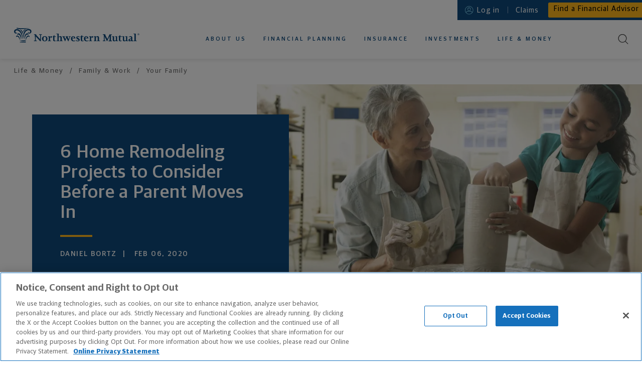

--- FILE ---
content_type: text/html
request_url: https://www.northwesternmutual.com/life-and-money/6-home-remodeling-projects-to-consider-before-a-parent-moves-in/
body_size: 28987
content:
<!doctype html><html lang="en"><head>
  <meta charset="utf-8">
  <meta http-equiv="X-UA-Compatible" content="IE=edge">
  
      <meta data-n-head="ssr" charset="utf-8"><meta data-n-head="ssr" http-equiv="X-UA-Compatible" content="IE=edge"><meta data-n-head="ssr" name="viewport" content="width=device-width,initial-scale=1"><meta data-n-head="ssr" data-hid="social-locale" property="og:locale" content="en_US"><meta data-n-head="ssr" data-hid="social-site-name" property="og:site_name" content="Northwestern Mutual"><meta data-n-head="ssr" data-hid="social-type" property="og:type" content="article"><meta data-n-head="ssr" data-hid="twitter-card" name="twitter:card" content="summary_large_image"><meta data-n-head="ssr" data-hid="twitter-creator" name="twitter:creator" content="@NM_Financial"><meta data-n-head="ssr" data-hid="twitter-creator-id" name="twitter:creator:id" content="25529158"><meta data-n-head="ssr" data-hid="twitter-site" name="twitter:site" content="@NM_Financial"><meta data-n-head="ssr" name="app_name" content="article"><meta data-n-head="ssr" name="analytics-page-type" content="article"><meta data-n-head="ssr" name="analytics-page-title" content="6 Home Remodeling Projects to Consider Before a Parent Moves In"><meta data-n-head="ssr" name="analytics-category" content="Family and Work"><meta data-n-head="ssr" name="analytics-subcategory" content="Your Family"><meta data-n-head="ssr" data-hid="description" name="description" content="If you’re considering taking in an aging parent, these home remodeling projects may help make the transition easier. Here are 6 to consider."><meta data-n-head="ssr" data-hid="social-title" property="og:title" content="6 Home Improvements to Make Before a Parent Moves In"><meta data-n-head="ssr" data-hid="social-description" property="og:description" content="If you’re considering taking in an aging parent, these home remodeling projects may help make the transition easier. Here are 6 to consider."><meta data-n-head="ssr" data-hid="social-image" property="og:image" content="https://media.northwesternmutual.com/images/979-retrofitting-for-parents-grandma-and-granddaughter-doing-pottery-554372203.jpg"><meta data-n-head="ssr" data-hid="social-image-alt" property="og:image:alt" content="Grandmother and granddaughter doing pottery"><meta data-n-head="ssr" data-hid="social-url" property="og:url" content="https://www.northwesternmutual.com/life-and-money/6-home-remodeling-projects-to-consider-before-a-parent-moves-in/"><meta data-n-head="ssr" data-hid="twitter-social-title" name="twitter:title" content="6 Home Improvements to Make Before a Parent Moves In"><meta data-n-head="ssr" data-hid="twitter-social-description" name="twitter:description" content="If you’re considering taking in an aging parent, these home remodeling projects may help make the transition easier. Here are 6 to consider."><meta data-n-head="ssr" data-hid="twitter-social-image" name="twitter:image" content="https://media.northwesternmutual.com/images/979-retrofitting-for-parents-grandma-and-granddaughter-doing-pottery-554372203.jpg"><meta data-n-head="ssr" data-hid="twitter-social-image-alt" name="twitter:image:alt" content="Grandmother and granddaughter doing pottery"><title>6 Home Remodeling Projects to Consider Before a Parent Moves In | Northwestern Mutual</title><link data-n-head="ssr" rel="icon" type="image/x-icon" href="/favicon.ico"><link data-n-head="ssr" rel="stylesheet" href="https://use.typekit.net/typ5dev.css"><link data-n-head="ssr" rel="canonical" href="https://www.northwesternmutual.com/life-and-money/6-home-remodeling-projects-to-consider-before-a-parent-moves-in/"><script data-n-head="ssr" type="application/ld+json">{"@context":"https://schema.org/","@type":"BreadcrumbList","itemListElement":[{"@type":"ListItem","position":1,"name":"Home","item":"https://www.northwesternmutual.com/"},{"@type":"ListItem","position":2,"name":"Life &amp; Money","item":"https://www.northwesternmutual.com/life-and-money/"},{"@type":"ListItem","position":3,"name":"6 Home Remodeling Projects to Consider Before a Parent Moves In","item":"https://www.northwesternmutual.com/life-and-money/6-home-remodeling-projects-to-consider-before-a-parent-moves-in/"}]}</script><script data-n-head="ssr" type="application/ld+json">{"@context":"http://schema.org","@type":"Article","author":{"type":"Person","name":"Daniel Bortz"},"name":"6 Home Remodeling Projects to Consider Before a Parent Moves In","headline":"6 Home Remodeling Projects to Consider Before a Parent Moves In","description":"If you’re considering taking in an aging parent, these home remodeling projects may help make the transition easier. Here are 6 to consider.","image":"https://media.northwesternmutual.com/images/979-retrofitting-for-parents-grandma-and-granddaughter-doing-pottery-554372203.jpg","datePublished":"2020-02-06","dateModified":"2025-07-30T16:07:56-0400","publisher":{"@type":"Organization","name":"Northwestern Mutual","logo":{"@type":"ImageObject","url":"https://www.northwesternmutual.com/schema-192x192.png","height":"192","width":"192"}},"mainEntityOfPage":{"@type":"WebPage","@id":"https://www.northwesternmutual.com/life-and-money/6-home-remodeling-projects-to-consider-before-a-parent-moves-in/"},"sourceOrganization":"Northwestern Mutual","url":"https://www.northwesternmutual.com/life-and-money/6-home-remodeling-projects-to-consider-before-a-parent-moves-in/"}</script><link rel="modulepreload" href="/life-and-money/resources/f283344.modern.js" as="script"><link rel="modulepreload" href="/life-and-money/resources/fd50a4d.modern.js" as="script"><link rel="preload" href="/life-and-money/resources/css/d7fbeef.css" as="style"><link rel="modulepreload" href="/life-and-money/resources/c121401.modern.js" as="script"><link rel="preload" href="/life-and-money/resources/css/5249903.css" as="style"><link rel="modulepreload" href="/life-and-money/resources/789e343.modern.js" as="script"><link rel="preload" href="/life-and-money/resources/css/12bf3b5.css" as="style"><link rel="modulepreload" href="/life-and-money/resources/0852ff9.modern.js" as="script"><link rel="preload" href="/life-and-money/resources/css/fa4333c.css" as="style"><link rel="modulepreload" href="/life-and-money/resources/10d086d.modern.js" as="script"><link rel="modulepreload" href="/life-and-money/resources/37b5cb6.modern.js" as="script"><link rel="preload" href="/life-and-money/resources/css/560b6af.css" as="style"><link rel="modulepreload" href="/life-and-money/resources/9782695.modern.js" as="script"><link rel="preload" href="/life-and-money/resources/css/39a93d1.css" as="style"><link rel="modulepreload" href="/life-and-money/resources/03d69a1.modern.js" as="script"><link rel="stylesheet" href="/life-and-money/resources/css/d7fbeef.css"><link rel="stylesheet" href="/life-and-money/resources/css/5249903.css"><link rel="stylesheet" href="/life-and-money/resources/css/12bf3b5.css"><link rel="stylesheet" href="/life-and-money/resources/css/fa4333c.css"><link rel="stylesheet" href="/life-and-money/resources/css/560b6af.css"><link rel="stylesheet" href="/life-and-money/resources/css/39a93d1.css"><link rel="preload" href="/life-and-money/resources/static/1768943216/life-and-money/6-home-remodeling-projects-to-consider-before-a-parent-moves-in/state.js" as="script"><link rel="preload" href="/life-and-money/resources/static/1768943216/life-and-money/6-home-remodeling-projects-to-consider-before-a-parent-moves-in/payload.js" as="script"><link rel="preload" href="/life-and-money/resources/static/1768943216/manifest.js" as="script">
  
  
  
  <meta name="viewport" content="width=device-width,initial-scale=1">
  
    <script type="text/javascript" src="https://js-cdn.dynatrace.com/jstag/147f84b2bdc/bf78457hof/2B83C648C12CAE4E_complete.js" crossorigin="anonymous" async></script>
  
    <script src="//assets.adobedtm.com/84f7e94eaa36/bb3bc880565f/launch-a03d418d71d7.min.js" async></script>
  
  
  
  <link rel="apple-touch-icon" sizes="180x180" href="https://www.northwesternmutual.com/template/assets/3.12.1/images/favicon/apple-touch-icon.png">
  <link rel="icon" type="image/png" sizes="32x32" href="https://www.northwesternmutual.com/template/assets/3.12.1/images/favicon/favicon-32x32.png">
  <link rel="icon" type="image/png" sizes="16x16" href="https://www.northwesternmutual.com/template/assets/3.12.1/images/favicon/favicon-16x16.png">
  <link rel="manifest" href="https://www.northwesternmutual.com/template/assets/3.12.1/images/favicon/site.webmanifest">
  <link rel="mask-icon" href="https://www.northwesternmutual.com/template/assets/3.12.1/images/favicon/safari-pinned-tab.svg" color="#00487b">
  <link rel="shortcut icon" href="https://www.northwesternmutual.com/template/assets/3.12.1/images/favicon/favicon.ico">
  <meta name="apple-mobile-web-app-title" content="Northwestern Mutual">
  <meta name="application-name" content="Northwestern Mutual">
  <meta name="msapplication-TileColor" content="#da532c">
  <meta name="msapplication-config" content="https://www.northwesternmutual.com/template/assets/3.12.1/images/favicon/browserconfig.xml">
  <meta name="theme-color" content="#ffffff">
  <link href="https://www.northwesternmutual.com/template/assets/3.12.1/css/nmx-template.css" rel="stylesheet" type="text/css">
  
  
  
  
  
    </head>



  <body style='color:#4a4a4a;font-family:"Guardian Sans","Helvetica Neue",Helvetica,sans-serif'>
    <div class="nmx-body-container" style="-webkit-box-sizing:border-box;box-sizing:border-box">
      <header id="nmx-header" class="nmx-header nmx-base">
      	<div class="nmx-container nmx-container__header-parent">
      		<div id="nmx-skip-nav">
      		  <a class="nmx-nav-link" href="#main">Skip to main content</a>
      		</div>
      		
      
      		<nm-informational-banner class="nmx-informational-banner" data-banner-id="nmx-informational-banner" data-app-name="gelateria-pages" data-dynamic-config-base-url="https://www.northwesternmutual.com/assets/dynamic-config">
          </nm-informational-banner>
      
      			<div class="nmx-header-mobile-container">
      					<button id="nav-toggle" class="nmx-button" aria-label="Toggle Mobile Menu">
      						<span class="nav-toggle-bar"></span>
      					</button>
      					<div class="nmx-mobile-nav-overlay"></div>
      			</div>
      		<div class="nmx-container-inner" id="nmx-mobile-nav-container">
      			<div class="nmx-row">
      				<div class="nmx-col nmx-nav-primary-container">
      					<h6 class="nmx-header-logo-container" id="header-logo-heading">
      						<a class="nmx-header-logo" href="/" id="header-logo">
      							Northwestern Mutual
      						</a>
      						<meta itemprop="image" content="https://www.northwesternmutual.com/template/assets/3.12.1/images/logos/logo-horizontal-navy.svg">
      						<img class="nmx-print" src="https://www.northwesternmutual.com/template/assets/3.12.1/images/logos/logo-horizontal-navy.svg" alt="Northwestern Mutual">
      					</h6>
      						<nav aria-label="Primary Navigation" class="nmx-nav-primary" id="nmx-nav-primary" itemscope itemtype="https://schema.org/SiteNavigationElement">
      							<h6 class="nmx-assistive-text">Primary Navigation</h6>
      							<ul role="menubar" class="reduced">
      								<li role="none" itemprop="name" class="nmx-nav-link-container nmx-nav-link-primary-container nmx-nav-link-mobile-primary-home-container">
      									<a role="menuitem" itemprop="url" tabindex="-1" class="nmx-nav-link nmx-nav-link-mobile-primary-home" href="/">Home</a>
      								</li>
      								<li role="none" class="nmx-nav-link-container nmx-nav-link-primary-container">
      									<a role="menuitem" aria-haspopup="true" aria-label="About us" class="nmx-nav-link nmx-nav-link-primary" href="/who-we-are/" id="nmx-nav-link-primary-who-we-are" data-subnav-active="false" aria-expanded="false">About Us</a>
      									<ul role="menu" class="reduced nmx-subnav nmx-subnav-who-we-are" aria-label="About us Submenu">
      										<li role="none" class="nmx-nav-link-container nmx-nav-link-mobile-back-container">
      											<button role="menuitem" tabindex="-1" class="nmx-button nmx-button--tertiary nmx-nav-link nmx-nav-link-primary-sub--first nmx-nav-link-mobile-back">Back to main menu<span class="nmx-nav-mobile-subnav-bg"></span></button>
      										</li>
      										<li role="none" itemprop="name" class="nmx-nav-link-container nmx-nav-link-mobile-subnav-overview-container">
      											<a role="menuitem" itemprop="url" tabindex="-1" class="nmx-nav-link nmx-nav-link-mobile-subnav-overview" href="/who-we-are/">About Us Overview</a>
      										</li>
      										<li role="none" itemprop="name" class="nmx-nav-link-container">
      											<a role="menuitem" itemprop="url" href="/financial-advisor/" id="nmx-nav-link-primary-sub-financial-advisor" tabindex="-1" class="nmx-nav-link nmx-nav-link-primary-sub nmx-subnav-item-who-we-are">Working With an Advisor</a>
      										</li>
      										<li role="none" itemprop="name" class="nmx-nav-link-container">
      											<a role="menuitem" itemprop="url" href="/financial-information/" id="nmx-nav-link-primary-sub-our-financial-strength" tabindex="-1" class="nmx-nav-link nmx-nav-link-primary-sub nmx-subnav-item-who-we-are">Our Financial Strength</a>
      										</li>
                          <li role="none" itemprop="name" class="nmx-nav-link-container">
      											<a role="menuitem" itemprop="url" href="/who-we-are/sustainability-impact/" id="nmx-nav-link-primary-sub-sustainability-impact-landing" tabindex="-1" class="nmx-nav-link nmx-nav-link-primary-sub nmx-nav-link-primary-sub--last nmx-subnav-item-who-we-are">Sustainability and Impact</a>
      										</li>
      									</ul>
      								</li>
      								<li role="none" class="nmx-nav-link-container nmx-nav-link-primary-container">
      									<a role="menuitem" aria-haspopup="true" class="nmx-nav-link nmx-nav-link-primary" href="/financial-planning/" id="nmx-nav-link-primary-financial-planning" data-subnav-active="false" aria-expanded="false">Financial Planning</a>
      									<ul role="menu" class="reduced nmx-subnav nmx-subnav-financial-planning" aria-label="Financial Planning Submenu">
      										<li role="none" class="nmx-nav-link-container nmx-nav-link-mobile-back-container">
      											<button role="menuitem" tabindex="-1" class="nmx-button nmx-button--tertiary nmx-nav-link nmx-nav-link-primary-sub--first nmx-nav-link-mobile-back">Back to main menu<span class="nmx-nav-mobile-subnav-bg"></span></button>
      										</li>
      										<li role="none" itemprop="name" class="nmx-nav-link-container nmx-nav-link-mobile-subnav-overview-container">
      											<a role="menuitem" itemprop="url" tabindex="-1" class="nmx-nav-link nmx-nav-link-mobile-subnav-overview" href="/financial-planning/">Financial Planning Overview</a>
                          </li>
      										<li role="none" class="nmx-nav-link-container nmx-nav-link-primary-sub-container">
      											<a role="menuitem" href="/retirement-planning/" tabindex="-1" class="nmx-nav-link nmx-nav-link-primary-sub nmx-subnav-item-financial-planning has-subnav-level2" id="nmx-nav-link-primary-sub-retirement-planning" aria-haspopup="true" aria-expanded="false">Retirement Planning</a>
      											<ul role="menu" class="reduced nmx-subnav-level2 nmx-subnav-level2-retirement-planning" aria-label="Retirement Planning Submenu">
      												<li role="none" class="nmx-nav-link-container nmx-nav-link-mobile-level2-back-container">
      													<button role="menuitem" tabindex="-1" class="nmx-button nmx-button--tertiary nmx-nav-link nmx-nav-link-primary-sub-level2--first nmx-nav-link-mobile-level2-back">Back to Financial Planning<span class="nmx-nav-mobile-subnav-bg"></span></button>
      												</li>
      												<li role="none" itemprop="name" class="nmx-nav-link-container nmx-nav-link-mobile-subnav-overview-container">
      													<a role="menuitem" itemprop="url" tabindex="-1" class="nmx-nav-link nmx-nav-link-mobile-subnav-overview" href="/retirement-planning/">Retirement Planning Overview</a>
      												</li>
      												<li role="none" itemprop="name" class="nmx-nav-link-container">
      													<a role="menuitem" itemprop="url" href="/retirement-planning/retirement-calculator/" id="nmx-nav-link-primary-sub-level2-retirement-calculator" tabindex="-1" class="nmx-nav-link nmx-nav-link-primary-sub-level2 nmx-nav-link-primary-sub-level2--last nmx-subnav-level2-item-retirement-planning has-icon">Retirement Calculator <svg class="nmx-icon icon-beach-chair-border" width="41" height="41" viewBox="0 0 41 41" version="1.1" xmlns="http://www.w3.org/2000/svg" xmlns:xlink="http://www.w3.org/1999/xlink"><title>Beach chair icon</title>
        <g>
          <path d="M20.5,40a19.5,19.5,0,0,0,0-39,19.7,19.7,0,0,0-4.7.57A19.5,19.5,0,0,0,20.5,40Z" fill="#edf0f3" stroke="#fff" stroke-width="2px" fill-rule="evenodd"></path>
          <image width="152" height="160" transform="translate(12 10) scale(0.13)" xlink:href="[data-uri]" style="isolation:isolate"></image>
          <circle cx="20.5" cy="20.5" r="15.5" fill="none" stroke="#ffb81c" stroke-width="0.75px" class="icon-stroke icon-accent"></circle>
        </g>
      </svg>
      </a>
      												</li>
      											</ul>
      										</li>
      										<li role="none" itemprop="name" class="nmx-nav-link-container">
      											<a role="menuitem" itemprop="url" href="/college-savings-plans/" tabindex="-1" class="nmx-nav-link nmx-nav-link-primary-sub nmx-subnav-item-financial-planning" id="nmx-nav-link-primary-sub-college-savings-plans">College Savings Plans</a>
      										</li>
      										<li role="none" itemprop="name" class="nmx-nav-link-container">
      											<a role="menuitem" itemprop="url" href="/private-wealth-management/" tabindex="-1" class="nmx-nav-link nmx-nav-link-primary-sub nmx-subnav-item-financial-planning" id="nmx-nav-link-primary-sub-private-wealth-management">Private Wealth Management</a>
      										</li>
      										<li role="none" itemprop="name" class="nmx-nav-link-container">
      											<a role="menuitem" itemprop="url" href="/financial-planning/estate-planning/" tabindex="-1" class="nmx-nav-link nmx-nav-link-primary-sub nmx-subnav-item-financial-planning" id="nmx-nav-link-primary-sub-estate-planning">Estate Planning</a>
      										</li>
      										<li role="none" itemprop="name" class="nmx-nav-link-container">
      											<a role="menuitem" itemprop="url" href="/long-term-care-planning/" tabindex="-1" class="nmx-nav-link nmx-nav-link-primary-sub nmx-subnav-item-financial-planning" id="nmx-nav-link-primary-sub-financial-planning-long-term-care">Long-Term Care</a>
      										</li>
      										<li role="none" itemprop="name" class="nmx-nav-link-container">
      											<a role="menuitem" itemprop="url" href="/financial-planning/business-services/" tabindex="-1" class="nmx-nav-link nmx-nav-link-primary-sub nmx-nav-link-primary-sub--last nmx-subnav-item-financial-planning" id="nmx-nav-link-primary-sub-business-services">Business Services</a>
      										</li>
      									</ul>
      								</li>
      								<li role="none" class="nmx-nav-link-container nmx-nav-link-primary-container">
      									<a role="menuitem" aria-haspopup="true" class="nmx-nav-link nmx-nav-link-primary" href="/insurance/" id="nmx-nav-link-primary-insurance" data-subnav-active="false" aria-expanded="false">Insurance</a>
      									<ul role="menu" class="reduced nmx-subnav nmx-subnav-insurance" aria-label="Insurance Submenu">
      										<li role="none" class="nmx-nav-link-container nmx-nav-link-mobile-back-container">
      											<button role="menuitem" tabindex="-1" class="nmx-button nmx-button--tertiary nmx-nav-link nmx-nav-link-primary-sub--first nmx-nav-link-mobile-back">Back to main menu<span class="nmx-nav-mobile-subnav-bg"></span></button>
      										</li>
      										<li role="none" itemprop="name" class="nmx-nav-link-container nmx-nav-link-mobile-subnav-overview-container">
      											<a role="menuitem" itemprop="url" tabindex="-1" class="nmx-nav-link nmx-nav-link-mobile-subnav-overview" href="/insurance/">Insurance Overview</a>
      										</li>
      										<li role="none" itemprop="name" class="nmx-nav-link-container nmx-nav-link-primary-sub-container">
      											<a role="menuitem" href="/life-insurance/" tabindex="-1" class="nmx-nav-link nmx-nav-link-primary-sub nmx-subnav-item-insurance has-subnav-level2" id="nmx-nav-link-primary-sub-life-insurance" aria-haspopup="true" aria-expanded="false">Life Insurance</a>
      											<ul role="menu" class="reduced nmx-subnav-level2 nmx-subnav-level2-life-insurance" aria-label="Life Insurance Submenu">
      												<li role="none" class="nmx-nav-link-container nmx-nav-link-mobile-level2-back-container">
      													<button role="menuitem" tabindex="-1" class="nmx-button nmx-button--tertiary nmx-nav-link nmx-nav-link-primary-sub-level2--first nmx-nav-link-mobile-level2-back">Back to Insurance<span class="nmx-nav-mobile-subnav-bg"></span></button>
      												</li>
      												<li role="none" itemprop="name" class="nmx-nav-link-container nmx-nav-link-mobile-subnav-overview-container">
      													<a role="menuitem" itemprop="url" tabindex="-1" class="nmx-nav-link nmx-nav-link-mobile-subnav-overview" href="/life-insurance/">Life Insurance Overview</a>
      												</li>
      												<li role="none" itemprop="name" class="nmx-nav-link-container">
      													<a role="menuitem" itemprop="url" href="/life-insurance/whole-life-insurance/" id="nmx-nav-link-primary-sub-level2-whole-life-insurance" tabindex="-1" class="nmx-nav-link nmx-nav-link-primary-sub-level2 nmx-subnav-level2-item-life-insurance">Whole Life Insurance</a>
      												</li>
      												<li role="none" itemprop="name" class="nmx-nav-link-container">
      													<a role="menuitem" itemprop="url" href="/life-insurance/universal-life-insurance/" id="nmx-nav-link-primary-sub-level2-universal-life-insurance" tabindex="-1" class="nmx-nav-link nmx-nav-link-primary-sub-level2 nmx-subnav-level2-item-life-insurance">Universal Life Insurance</a>
      												</li>
                              	<li role="none" itemprop="name" class="nmx-nav-link-container">
      													<a role="menuitem" itemprop="url" href="/life-insurance/variable-universal-life-insurance-vul/" id="nmx-nav-link-primary-sub-level2-variable-universal-life-insurance" tabindex="-1" class="nmx-nav-link nmx-nav-link-primary-sub-level2 nmx-subnav-level2-item-life-insurance">Variable Universal Life Insurance</a>
      												</li>
      												<li role="none" itemprop="name" class="nmx-nav-link-container">
      													<a role="menuitem" itemprop="url" href="/life-insurance/term-life-insurance/" id="nmx-nav-link-primary-sub-level2-term-life-insurance" tabindex="-1" class="nmx-nav-link nmx-nav-link-primary-sub-level2 nmx-subnav-level2-item-life-insurance">Term Life Insurance</a>
      												</li>
      												<li role="none" itemprop="name" class="nmx-nav-link-container">
      													<a role="menuitem" itemprop="url" href="/life-insurance/life-insurance-calculator/" id="nmx-nav-link-primary-sub-level2-life-insurance-calculator" tabindex="-1" class="nmx-nav-link nmx-nav-link-primary-sub-level2 nmx-nav-link-primary-sub-level2--last nmx-subnav-level2-item-life-insurance has-icon">Life Insurance Calculator <svg class="nmx-icon icon-umbrella-border" xmlns="http://www.w3.org/2000/svg" xmlns:xlink="http://www.w3.org/1999/xlink" width="41" height="41" viewBox="0 0 41 41"><title>Shield icon</title>
        <path fill="#edf0f3" fill-rule="evenodd" stroke="#fff" stroke-width="2" d="M20.5 40a19.5 19.5 0 0 0 0-39 19.7 19.7 0 0 0-4.7.57A19.5 19.5 0 0 0 20.5 40Z"></path>
        <circle cx="20.5" cy="20.5" r="15.5" fill="none" stroke="#ffb81c" stroke-width=".75" class="icon-stroke icon-accent"></circle>
        <g>
          <path fill="#0e497b" d="M20.25 11.07a12.08 12.08 0 0 1-8 2.95.26.26 0 0 0-.26.26v3.16a27.07 27.07 0 0 0 .18 3.4v.28A13.1 13.1 0 0 0 13.34 25a11.4 11.4 0 0 0 7 5.82.28.28 0 0 0 .18 0 11.4 11.4 0 0 0 7-5.82 14.84 14.84 0 0 0 1.31-6v-4.8a.26.26 0 0 0-.23-.2 12.08 12.08 0 0 1-8-2.95.27.27 0 0 0-.35.02Zm.18.54a12.56 12.56 0 0 0 7.8 2.89h.06v3.74A15.23 15.23 0 0 1 27 24.81l-.05.11a10.87 10.87 0 0 1-6.51 5.39h-.05.09a10.88 10.88 0 0 1-6.7-5.55l-.05-.11a13.84 13.84 0 0 1-1.17-5v-5.12h.06a12.56 12.56 0 0 0 7.8-2.89Z" class="icon-fill icon-base"></path>
        </g>
        <g>
          <path fill="#ffb81c" d="M22.5 18a2.61 2.61 0 0 0-1.69.63l-.31.27-.31-.27a2.61 2.61 0 0 0-1.73-.63 2.66 2.66 0 0 0-1.79.67 2 2 0 0 0 .08 3.06L20.42 25a.12.12 0 0 0 .16 0l3.67-3.24a2 2 0 0 0 .08-3.06 2.66 2.66 0 0 0-1.79-.7Z" class="icon-fill icon-accent"></path>
        </g>
      </svg>
      </a>
      												</li>
      											</ul>
      										</li>
      										<li role="none" class="nmx-nav-link-container nmx-nav-link-primary-sub-container">
      											<a role="menuitem" href="/disability-insurance/" tabindex="-1" class="nmx-nav-link nmx-nav-link-primary-sub nmx-subnav-item-insurance has-subnav-level2" id="nmx-nav-link-primary-sub-disability-insurance" aria-haspopup="true" aria-expanded="false">Disability Insurance</a>
      											<ul role="menu" class="reduced nmx-subnav-level2 nmx-subnav-level2-disability-insurance" aria-label="Disability Insurance Submenu">
      												<li role="none" class="nmx-nav-link-container nmx-nav-link-mobile-level2-back-container">
      													<button role="menuitem" tabindex="-1" class="nmx-button nmx-button--tertiary nmx-nav-link nmx-nav-link-primary-sub-level2--first nmx-nav-link-mobile-level2-back">Back to Insurance<span class="nmx-nav-mobile-subnav-bg"></span></button>
      												</li>
      												<li role="none" itemprop="name" class="nmx-nav-link-container nmx-nav-link-mobile-subnav-overview-container">
      													<a role="menuitem" itemprop="url" tabindex="-1" class="nmx-nav-link nmx-nav-link-mobile-subnav-overview" href="/disability-insurance/">Disability Insurance Overview</a>
      												</li>
      												<li role="none" itemprop="name" class="nmx-nav-link-container">
      													<a role="menuitem" itemprop="url" href="/disability-insurance/" id="nmx-nav-link-primary-sub-level2-for-individuals" tabindex="-1" class="nmx-nav-link nmx-nav-link-primary-sub-level2 nmx-subnav-level2-item-disability-insurance"><span class="nmx-assistive-text">Disability Insurance  </span>For Individuals</a>
      												</li>
      												<li role="none" itemprop="name" class="nmx-nav-link-container">
      													<a role="menuitem" itemprop="url" href="/disability-insurance/physicians-and-dentists-disability-insurance/" id="nmx-nav-link-primary-sub-level2-for-doctors-and-dentists" tabindex="-1" class="nmx-nav-link nmx-nav-link-primary-sub-level2 nmx-subnav-level2-item-disability-insurance"><span class="nmx-assistive-text">Disability Insurance  </span>For Doctors and Dentists</a>
                              </li>
      												<li role="none" itemprop="name" class="nmx-nav-link-container">
      													<a role="menuitem" itemprop="url" href="/disability-insurance/disability-insurance-calculator/" id="nmx-nav-link-primary-sub-level2-disability-insurance-calculator" tabindex="-1" class="nmx-nav-link nmx-nav-link-primary-sub-level2 nmx-nav-link-primary-sub-level2--last nmx-subnav-level2-item-disability-insurance has-icon">Disability Insurance Calculator <svg class="nmx-icon" xmlns="http://www.w3.org/2000/svg" xmlns:xlink="http://www.w3.org/1999/xlink" width="47" height="47" viewBox="0 0 47 47"><title>Money Parachute icon</title>
        <path fill="#edf0f3" fill-rule="evenodd" stroke="#fff" stroke-width="2" d="M23.5 46A22.5 22.5 0 1 0 1 23.5 22.5 22.5 0 0 0 23.5 46Z"></path>
        <circle cx="24" cy="23" r="18" fill="none" stroke="#ffb81c" stroke-width=".75" class="icon-stroke icon-accent"></circle>
        <g>
          <g fill="none" stroke="#0e497b" stroke-linecap="round" stroke-width=".5" class="icon-stroke icon-base">
            <path d="m32.97 19.23-8.54 9.88M15.93 19.21l8.5 9.9M28 19.23l-3.5 9.27M20.59 19l3.84 9.75"></path>
          </g>
          <path fill="none" d="m23 29-8-10M24 29l4-9M24 29l10-8"></path>
          <path fill="#0e497b" fill-rule="evenodd" stroke="#0e497b" stroke-width=".25" d="M30.15 17.93a3.42 3.42 0 0 1 .64 0 3.32 3.32 0 0 1 1.84.84c-2.34-6.81-8.23-6.93-8.29-6.93-6 .19-7.83 5.25-8.26 6.83a3.25 3.25 0 0 1 2.24-.82A3.76 3.76 0 0 1 20.67 19l.61-.39a5 5 0 0 1 3.38-1.12A5.69 5.69 0 0 1 28 19.05a4 4 0 0 1 2.11-1.12m2.7 1.49a3.24 3.24 0 0 0-2.09-1.19 3.4 3.4 0 0 0-2.62 1.15.13.13 0 0 1-.2 0 5.6 5.6 0 0 0-3.3-1.6 4.72 4.72 0 0 0-3.2 1.07l-.71.46a.17.17 0 0 1-.19 0 4.33 4.33 0 0 0-1-.76 3.11 3.11 0 0 0-1.23-.35 3.13 3.13 0 0 0-2.38 1.06.15.15 0 0 1-.18 0 .18.18 0 0 1-.07-.17c0-.07 1.35-7.33 8.65-7.56.07 0 6.53.13 8.78 7.78a.18.18 0 0 1-.07.19.14.14 0 0 1-.15-.08Z" class="icon-fill icon-stroke icon-base"></path>
          <path fill="#ffb81c" fill-rule="evenodd" d="M24.34 30.5v.26h-.1a.76.76 0 0 0-.57.38.7.7 0 0 0-.06.35.6.6 0 0 0 .39.51 1.75 1.75 0 0 0 .32.12l.42.15a.2.2 0 0 1 .15.23.24.24 0 0 1-.22.22h-.17a.45.45 0 0 1-.44-.28v-.1l-.53.11a.94.94 0 0 0 .25.43.93.93 0 0 0 .57.23v.34h.34v-.33h.2a.77.77 0 0 0 .56-.36.59.59 0 0 0 .06-.45.62.62 0 0 0-.36-.44 4.29 4.29 0 0 0-.5-.19 1.88 1.88 0 0 1-.3-.12.15.15 0 0 1-.11-.11.25.25 0 0 1 .17-.31.41.41 0 0 1 .35.08.49.49 0 0 1 .14.18v.07l.47-.16a.77.77 0 0 0-.17-.29.87.87 0 0 0-.57-.26v-.26Z" class="icon-fill icon-accent"></path>
          <path fill="none" stroke="#0e497b" stroke-width=".5" d="M19 29.5h11v5H19z" class="icon-stroke icon-base"></path>
        </g>
      </svg>
      </a>
      												</li>
      											</ul>
      										</li>
      										<li role="none" itemprop="name" class="nmx-nav-link-container">
      											<a role="menuitem" itemprop="url" href="/long-term-care-planning/" tabindex="-1" class="nmx-nav-link nmx-nav-link-primary-sub nmx-subnav-item-insurance" id="nmx-nav-link-primary-sub-insurance-long-term-care">Long-Term Care</a>
      										</li>
      										<li role="none" itemprop="name" class="nmx-nav-link-container">
      											<a role="menuitem" itemprop="url" href="/annuities/" tabindex="-1" class="nmx-nav-link nmx-nav-link-primary-sub nmx-nav-link-primary-sub--last nmx-subnav-item-insurance" id="nmx-nav-link-primary-sub-income-annuities">Income Annuities</a>
      										</li>
      									</ul>
      								</li>
      								<li role="none" class="nmx-nav-link-container nmx-nav-link-primary-container">
      									<a role="menuitem" aria-haspopup="true" class="nmx-nav-link nmx-nav-link-primary" href="/investments/" id="nmx-nav-link-primary-investments" data-subnav-active="false" aria-expanded="false">Investments</a>
      									<ul role="menu" class="reduced nmx-subnav nmx-subnav-investments" aria-label="Investments Submenu">
      										<li role="none" class="nmx-nav-link-container nmx-nav-link-mobile-back-container">
      											<button role="menuitem" tabindex="-1" class="nmx-button nmx-button--tertiary nmx-nav-link nmx-nav-link-primary-sub--first nmx-nav-link-mobile-back">Back to main menu<span class="nmx-nav-mobile-subnav-bg"></span></button>
      										</li>
      										<li role="none" itemprop="name" class="nmx-nav-link-container nmx-nav-link-mobile-subnav-overview-container">
      											<a role="menuitem" itemprop="url" tabindex="-1" class="nmx-nav-link nmx-nav-link-mobile-subnav-overview" href="/investments/">Investments Overview</a>
      										</li>
      										<li role="none" itemprop="name" class="nmx-nav-link-container">
      											<a role="menuitem" itemprop="url" href="/investments/brokerage-accounts-services/" tabindex="-1" class="nmx-nav-link nmx-nav-link-primary-sub nmx-subnav-item-investments" id="nmx-nav-link-primary-sub-brokerage-accounts-services">Brokerage Accounts & Services</a>
      										</li>
      										<li role="none" itemprop="name" class="nmx-nav-link-container">
      											<a role="menuitem" itemprop="url" href="/private-wealth-management/" tabindex="-1" class="nmx-nav-link nmx-nav-link-primary-sub nmx-subnav-item-investments" id="nmx-nav-link-primary-sub-investments-private-wealth-management">Private Wealth Management</a>
      										</li>
      										<li role="none" itemprop="name" class="nmx-nav-link-container">
      											<a role="menuitem" itemprop="url" href="/investments/investment-advisory-services/" tabindex="-1" class="nmx-nav-link nmx-nav-link-primary-sub nmx-subnav-item-investments" id="nmx-nav-link-primary-sub-investment-advisory-services">Investment Advisory Services</a>
      										</li>
                          <li role="none" itemprop="name" class="nmx-nav-link-container">
      											<a role="menuitem" itemprop="url" href="/investments/fixed-annuity-vs-variable-annuity/" tabindex="-1" class="nmx-nav-link nmx-nav-link-primary-sub nmx-subnav-item-investments" id="nmx-nav-link-primary-sub-fixed-annuity-vs-variable-annuity">Fixed & Variable Annuities</a>
      										</li>
      										<li role="none" itemprop="name" class="nmx-nav-link-container">
      											<a role="menuitem" itemprop="url" href="/life-and-money/market-commentary/" tabindex="-1" class="nmx-nav-link nmx-nav-link-primary-sub--last nmx-nav-link-primary-sub nmx-nav-link-primary-sub--last nmx-subnav-item-investments" id="nmx-nav-link-primary-sub-investments-market-commentary">Market Commentary</a>
      										</li>
      									</ul>
      								</li>
      								<li role="none" class="nmx-nav-link-container nmx-nav-link-primary-container">
      									<a role="menuitem" aria-haspopup="true" class="nmx-nav-link nmx-nav-link-primary" href="/life-and-money/" id="nmx-nav-link-primary-life-and-money" data-subnav-active="false" aria-expanded="false">Life & Money</a>
      									<ul role="menu" class="reduced nmx-subnav nmx-subnav-life-and-money" aria-label="Life & Money Submenu">
      										<li role="none" class="nmx-nav-link-container nmx-nav-link-mobile-back-container">
      											<button role="menuitem" tabindex="-1" class="nmx-button nmx-button--tertiary nmx-nav-link nmx-nav-link-primary-sub--first nmx-nav-link-mobile-back">Back to main menu<span class="nmx-nav-mobile-subnav-bg"></span></button>
      										</li>
      										<li role="none" itemprop="name" class="nmx-nav-link-container nmx-nav-link-mobile-subnav-overview-container">
      											<a role="menuitem" itemprop="url" tabindex="-1" class="nmx-nav-link nmx-nav-link-mobile-subnav-overview" href="/life-and-money/">Life & Money Overview</a>
      										</li>
      										<li role="none" itemprop="name" class="nmx-nav-link-container">
      											<a role="menuitem" itemprop="url" href="/life-and-money/financial-planning/" tabindex="-1" class="nmx-nav-link nmx-nav-link-primary-sub nmx-subnav-item-life-and-money" id="nmx-nav-link-primary-sub-financial-planning"><span class="nmx-assistive-text">Educational Resources About </span>Financial Planning</a>
      										</li>
      										<li role="none" itemprop="name" class="nmx-nav-link-container">
      											<a role="menuitem" itemprop="url" href="/life-and-money/investing/" tabindex="-1" class="nmx-nav-link nmx-nav-link-primary-sub nmx-subnav-item-life-and-money" id="nmx-nav-link-primary-sub-investing"><span class="nmx-assistive-text">Educational Resources About </span>Investing</a>
      										</li>
      										<li role="none" itemprop="name" class="nmx-nav-link-container">
      											<a role="menuitem" itemprop="url" href="/life-and-money/insurance/" tabindex="-1" class="nmx-nav-link nmx-nav-link-primary-sub nmx-subnav-item-life-and-money" id="nmx-nav-link-primary-sub-insurance"><span class="nmx-assistive-text">Educational Resources About </span>Insurance</a>
      										</li>
      										<li role="none" itemprop="name" class="nmx-nav-link-container">
      											<a role="menuitem" itemprop="url" href="/life-and-money/everyday-money/" tabindex="-1" class="nmx-nav-link nmx-nav-link-primary-sub nmx-subnav-item-life-and-money" id="nmx-nav-link-primary-sub-everyday-money"><span class="nmx-assistive-text">Educational Resources About </span>Everyday Money</a>
      										</li>
      										<li role="none" itemprop="name" class="nmx-nav-link-container">
      											<a role="menuitem" itemprop="url" href="/life-and-money/family-and-work/" tabindex="-1" class="nmx-nav-link nmx-nav-link-primary-sub nmx-subnav-item-life-and-money" id="nmx-nav-link-primary-sub-family-and-work"><span class="nmx-assistive-text">Educational Resources About </span>Family & Work</a>
      										</li>
      										<li role="none" itemprop="name" class="nmx-nav-link-container">
      											<a role="menuitem" itemprop="url" href="/life-and-money/market-commentary/" tabindex="-1" class="nmx-nav-link nmx-nav-link-primary-sub nmx-subnav-item-life-and-money" id="nmx-nav-link-primary-sub-life-and-money-market-commentary">Market Commentary</a>
      										</li>
      										<li role="none" itemprop="name" class="nmx-nav-link-container">
      											<a role="menuitem" itemprop="url" href="/podcast/" tabindex="-1" class="nmx-nav-link nmx-nav-link-primary-sub nmx-subnav-item-life-and-money nmx-nav-link-primary-sub--last" id="nmx-nav-link-primary-sub-life-and-money-podcast">Podcast</a>
      										</li>
      									</ul>
      								</li>
      							</ul>
      						</nav>
      				</div>
      			</div>
      				<div class="nmx-row nmx-row--align-right">
      					<div class="nmx-col nmx-nav-utility-container" id="nav-utility-container">
      						<nav aria-label="Utility Navigation" class="nmx-nav-utility" id="nmx-nav-utility" itemscope itemtype="https://schema.org/SiteNavigationElement">
      							<h6 class="nmx-assistive-text">Utility Navigation</h6>
      							<ul role="menu" class="reduced">
      								<li role="none" itemprop="name" class="nmx-nav-link-utility-container" id="nmx-nav-link-login-button-container">
      									<nm-login-button class="nmx-login-button"></nm-login-button>
      								</li>
      								<li role="none" itemprop="name" class="nmx-nav-link-utility-container nmx-nav-link-utility-container-mobile-button" id="nmx-nav-link-fafa-link-container">
      									<a role="menuitem" itemprop="url" class="nmx-nav-link nmx-nav-link-utility nmx-button" href="/find-a-financial-advisor/" id="nmx-nav-link-utility-fafa">Find a Financial Advisor</a>
      								</li>
      								<li role="none" itemprop="name" class="nmx-nav-link-utility-container nmx-nav-link-utility-container-mobile-button" id="nmx-nav-link-claims-link-container">
      									<a role="menuitem" itemprop="url" class="nmx-nav-link nmx-nav-link-utility" href="/claims/" id="nmx-nav-link-utility-claims">Claims</a>
      								</li>
      								<li role="none" itemprop="name" class="nmx-nav-link-utility-container" id="nmx-nav-link-search-container">
      									<button role="menuitem" class="nmx-button nmx-nav-link nmx-nav-link-utility" id="nmx-nav-link-utility-search">
      										Search
      										<svg class="nmx-icon nmx-icon-search" xmlns="http://www.w3.org/2000/svg" xmlns:xlink="http://www.w3.org/1999/xlink" width="16.62" height="16.61" viewBox="0 0 16.62 16.61"><title>Search icon</title>
        <path fill="#4A4A4A" fill-rule="evenodd" d="m15.91 16.61.71-.7-4.28-4.28a7.08 7.08 0 1 0-.71.7Zm-8.86-3.56a6 6 0 1 1 6-6 6 6 0 0 1-6 6Z" class="icon-fill"></path>
      </svg>
      									</button>
      								</li>
      							</ul>
      						</nav>
      					</div>
      				</div>
      				<div class="nmx-row">
      					<div class="nmx-col">
      						<nmx-search config='{"nodeEnv":"prod","assetPath":"/template/assets","assetPathAbsolute":"https://www.northwesternmutual.com/template/assets","port":{"browserSync":"7022"},"public":{"googleAnalyticsTrackingId":"UA-37147409-29","googlePlacesApiKey":"AIzaSyDoQaSl4iGvxiUrd4qNm2AzJob3SPNpkeI","recaptchaInvisible":"6LfDgz8UAAAAADhSYaeXLOogd944BheK0b2VZoRr","recaptchaInvisibleComment":"used for testing purposes","recaptchaV3":"6LfrTNgUAAAAAH5PukGUxA8sfcS4GhFvd6fPyr8e","tealiumAgentIdProperty":"6143"},"adobeLaunchScript":"//assets.adobedtm.com/84f7e94eaa36/bb3bc880565f/launch-a03d418d71d7.min.js","dynamicConfigBaseUrl":"https://www.northwesternmutual.com/assets/dynamic-config","basePath":"https://www.northwesternmutual.com","mediaBasePath":"https://media.northwesternmutual.com","services":{"fieldApiBaseUrl":"https://nmx.cxprod.apps.northwesternmutual.com/nmx-api-proxy/nmx/ms-field","leadApiBaseUrl":"https://nmx.cxprod.apps.northwesternmutual.com/nmx-api-proxy/nmx/ms-form-proxy","preLeadApiBaseUrl":"https://nmx.cxprod.apps.northwesternmutual.com/nmx-api-proxy/nmx/ms-form-proxy","loginPageUrl":"https://login.northwesternmutual.com/login","loginPageUrlBase":"https://login.northwesternmutual.com","searchApiBaseUrl":"https://nmx.cxprod.apps.northwesternmutual.com/nmx-api-proxy/nmx/ms-search","serviceRequestApiBaseUrl":"https://nmx.cxprod.apps.northwesternmutual.com/nmx-api-proxy/nmx/ms-form-proxy","userLogoutUrls":"https://nmx.cxprod.apps.northwesternmutual.com/nmx-api-proxy/login/logouturls"},"nmxTemplateVersion":"3.12.1"}' id="nmx-search-console"></nmx-search>
      					</div>
      				</div>
      		</div>
      
      	</div>
      
      </header>
      
      	<nm-user-login class="nmx-base"></nm-user-login>
      <main id="main" role="main" style="-webkit-box-sizing:border-box;box-sizing:border-box">
        <script data-n-head="ssr" defer data-pbody="true" src="https://www.google.com/recaptcha/api.js?onload=vueRecaptchaApiLoaded&render=explicit"></script><div data-server-rendered="true" id="__nuxt"><!----><div id="__layout"><div class="layout__nmx-header-and-footer"><article class="article-page" data-v-6576c2c4 data-v-1f7c7338><header data-aos="pp-header-transition" data-aos-delay="50" data-v-6576c2c4><section data-module="hero-module:b" data-region="hero" content-type="article_2" class="hero hero--dark hero--image" data-v-25b2783e data-v-6576c2c4><ul class="hero__breadcrumbs" data-v-25b2783e><li data-v-25b2783e><a href="/life-and-money/" data-v-25b2783e>Life & Money</a></li> <li data-v-25b2783e><a href="/life-and-money/family-and-work/" data-v-25b2783e>
        Family & Work
      </a></li> <li data-v-25b2783e><a href="/life-and-money/family-and-work/your-family/" data-v-25b2783e>Your Family</a></li></ul> <div class="hero__split" data-v-25b2783e><div class="hero__info" data-v-25b2783e><div class="hero__overlap" data-v-25b2783e><h1 class="hero__headline" data-v-25b2783e>
          6 Home Remodeling Projects to Consider Before a Parent Moves In
        </h1> <!----> <hr class="hero__divided" data-v-25b2783e> <!----> <!----> <ul class="hero__author-date" data-v-25b2783e><li class="hero__author" data-v-25b2783e>
            Daniel Bortz
          </li> <li class="hero__date" data-v-25b2783e>
            Feb 06, 2020
          </li></ul> <div class="hero_cta" data-v-25b2783e><!----></div></div></div> <figure class="hero__media" data-v-25b2783e><img src="https://media.northwesternmutual.com/images/1100x618/979-retrofitting-for-parents-grandma-and-granddaughter-doing-pottery-554372203.jpg" srcset="https://media.northwesternmutual.com/images/1100x618/979-retrofitting-for-parents-grandma-and-granddaughter-doing-pottery-554372203.webp 1100w" onerror='this.onerror=null,this.srcset="https://media.northwesternmutual.com/images/1100x618/979-retrofitting-for-parents-grandma-and-granddaughter-doing-pottery-554372203.jpg 1100w"' sizes="
            (min-width: 1280px) calc(1280px - 4rem),
            (min-width: 1024px) calc(100vw - 4rem),
            (min-width: 768px) calc(100vw - 4rem),
            calc(100vw - 2rem)
          " alt="Grandmother and granddaughter doing pottery" aria-describedby="featured-media-description" width="1200" height="675" class="hero__image" data-v-25b2783e> <!----> <figcaption id="featured-media-description" class="hero__caption hero__caption--full" data-v-25b2783e>
        Allow your parent space to pursue their passions — and perhaps even pass down a new skill to the grandkids.
        <cite class="hero__citation" data-v-25b2783e>
          Photo credit:
          <b data-v-25b2783e>Getty Images</b></cite></figcaption></figure></div> <div class="hero__social-share" data-v-25b2783e><span data-v-25b2783e>share</span> <a href="https://www.facebook.com/sharer/sharer.php?u=https://www.northwesternmutual.com/life-and-money/6-home-remodeling-projects-to-consider-before-a-parent-moves-in/" aria-label="Share on Facebook" rel="nofollow noopener noreferrer" target="_blank" data-v-25b2783e><img src="[data-uri]" alt="Share on Facebook" data-v-25b2783e></a> <a href="https://x.com/share?&url=https://www.northwesternmutual.com/life-and-money/6-home-remodeling-projects-to-consider-before-a-parent-moves-in/" aria-label="Share on X" rel="nofollow noopener noreferrer" target="_blank" data-v-25b2783e><img src="[data-uri]" alt="Share on X" data-v-25b2783e></a> <a href="https://www.linkedin.com/shareArticle?mini=true&url=https://www.northwesternmutual.com/life-and-money/6-home-remodeling-projects-to-consider-before-a-parent-moves-in/" aria-label="Share on LinkedIn" rel="nofollow noopener noreferrer" target="_blank" data-v-25b2783e><img src="[data-uri]" alt="Share on LinkedIn" data-v-25b2783e></a> <a href="mailto:?subject=6 Home Remodeling Projects to Consider Before a Parent Moves In&body=https://www.northwesternmutual.com/life-and-money/6-home-remodeling-projects-to-consider-before-a-parent-moves-in/" aria-label="Share via Email" rel="nofollow noopener noreferrer" target="_blank" data-v-25b2783e><img src="[data-uri]" alt="Share via Email" data-v-25b2783e></a></div></section></header> <div class="has-content-hub has-featured-media-orphan has-content" data-v-cf057a3c data-v-6576c2c4><div id="paragraph-component-1" class="paragraph-component" data-v-cf057a3c><div index="id-1" content-type="article_2" componentname="RichEditor" type="pillar_rich_editor" class="container container--md" data-v-6b576b7c data-v-cf057a3c data-v-cf057a3c><div data-module="rich-editor-module:a" data-region="content" class="rich-editor" data-v-6b576b7c><p>In a growing trend among American families, a record 64 million people — or one in five Americans — now lives with multiple generations under one roof, according to a <a href="https://www.pewresearch.org/fact-tank/2018/04/05/a-record-64-million-americans-live-in-multigenerational-households/" target="_blank" rel="noreferrer noopener nofollow">Pew Research Center analysis</a>.  </p>
<p>And it makes sense. As the Boomer population ages, many of their adult kids want their parents to age comfortably and spend time with grandkids. But having mom or dad move in may require some retrofitting or remodeling to help make the transition easier. </p>
<p>“Determining what home improvements you have to do really depends on your budget, the physical mobility of your parents and the condition of your house,” says <a href="https://www.stevehoffacker.com/steve-hoffacker/" target="_blank" rel="noreferrer noopener nofollow">Steve Hoffacker</a>, a certified aging-in-place specialist. Below are some common home remodeling projects to consider. </p>
<h3>1. THE IN-LAW SUITE </h3>
<p>Your parent is going to want some privacy and separation. One way to provide it is through an in-law suite — a separate area with a bedroom and bathroom. (In-law suites are also referred to as accessory dwelling units, mother-in-law suites, secondary suites or granny flats.)  </p>
<p>Ideally, Hoffacker says, you’ll build the in-law suite on the first floor of your house so that parents don’t have to climb or walk down a flight of stairs to get to their living quarters. Depending on where in your home you’re building the suite, and whether you're starting construction from scratch or converting an existing area, expect a pricey renovation — <a href="https://www.realtor.com/advice/home-improvement/build-inlaw-suite/" target="_blank" rel="noreferrer noopener nofollow">anywhere from $40,000 to $125,000, by some estimates</a>. </p>
<h3>2. RAMPS AND HANDRAILS </h3>
<p>If your parents have mobility issues, you’ll have to make it easier and safer for them to enter the home. Some aging parents will require a modular ramp or wheelchair ramp that provides a no-step entry; others may only need handrails to get to the front door. </p>
<p>A professionally built wheelchair ramp may cost somewhere between $939 and $2,853, with the average cost exceeding $1,800, <a href="https://www.homeadvisor.com/cost/environmental-safety/build-a-disability-ramp/" target="_blank" rel="noreferrer noopener nofollow">according to HomeAdvisor</a>. A stairway handrail costs, on average, between $899 and $1,342, <a href="https://www.homewyse.com/services/cost_to_install_stairway_handrail.html" target="_blank" rel="noreferrer noopener nofollow">Homewyse says</a>, but costs may be higher depending on the material. (Stainless-steel railings, for instance, are typically more expensive than wood, which also requires more maintenance).  </p>
<h3>3. GRAB BARS </h3>
<p>Adding grab bars in select areas — including bathrooms, staircases and hallways— can reduce your parent's risk of falls, Hoffacker says. Having three grab bars professionally installed costs an average of $140, <a href="https://www.fixr.com/costs/grab-bars-installation" target="_blank" rel="noreferrer noopener nofollow">according to Fixr.com data</a>. In bathrooms, Hoffacker recommends installing a 12- to 15-inch vertical grab bar located near the entrance to the shower.  </p>
<h3>4. HANDHELD SHOWERHEAD  </h3>
<p>Installing a handheld showerhead is a small but important upgrade, Hoffacker says, because it can significantly reduce a parent’s risk of falling while showering. “An easy on-off switch on the head is important,” Hoffacker says. “When installing it, make sure it’s easily accessible. You shouldn’t have to stand up to unlatch the shower head, because that can make you lose your balance. The shower head should be at eye level.” </p>
<p>Handheld showerheads with sliding bars generally cost between <a href="https://www.homedepot.com/s/handheld%2520showerhead?NCNI-5" target="_blank" rel="noreferrer noopener nofollow">$50 and $200</a>. You may also want to install a seat or bench in the shower. </p>
<h3>5. WALK-IN SHOWER </h3>
<p>Does mom or dad have trouble climbing in and out of a bathtub? A walk-in shower — also called a barrier-free shower or zero-step shower — can help prevent them from falling, Hoffacker says. The caveat? It can be an expensive upgrade. <a href="https://www.homeadvisor.com/cost/plumbing/install-a-shower/#walk" target="_blank" rel="noreferrer noopener nofollow">According to HomeAdvisor</a>, homeowners can expect to pay anywhere from $750 to $6,850 for a professionally installed walk-in shower, depending on the size and features. </p>
<h3>6. HOBBY ROOM  </h3>
<p>“Hobby room” isn't a technical term, but Hoffacker recommends building or redesigning a room tailored to a parent’s pastimes to help keep them active and healthy. For instance, if your mom loves crafting or art, consider converting a spare room in the house into a workroom or studio. Or maybe your dad is a music lover and would appreciate a place where he can play and store his instruments. Prices will vary, but the key here is to allow your parent space to pursue their passions — and perhaps even pass down a new skill to the grandkids. </p>
</div></div></div><div id="paragraph-component-2" class="paragraph-component" data-v-cf057a3c><div when-visible="" data-v-cf057a3c><div index="id-2" componentname="AdvisorWrapper" type="advisor_connect" data-v-b4067dee data-v-cf057a3c><div variant="aw-common" class="container container--lg" data-v-6b576b7c data-v-02a9ef5c data-v-b4067dee><section data-aos="common-transition" data-module="fr-card-fafa-module:b" data-region="content" class="advisor-connect advisor-connect--dark" data-v-6b576b7c data-v-02a9ef5c><div data-aos="common-transition" class="advisor-connect__content" data-v-6b576b7c data-v-02a9ef5c><h4 data-aos="common-transition" class="advisor-connect__headline" data-v-6b576b7c data-v-02a9ef5c>
        Feel better about taking action on your dreams.
      </h4> <div data-aos="common-transition" data-v-6b576b7c data-v-02a9ef5c><p class="advisor-connect__copy" data-v-6b576b7c data-v-02a9ef5c>Your advisor will get to know what’s important to you now and years from now. They can help you personalize a comprehensive plan that gives you the confidence that you’re taking the right steps.</p> <a href="https://www.northwesternmutual.com/find-a-financial-advisor/" aria-label="Connect with an advisor" class="advisor-connect__button" data-v-6b576b7c data-v-02a9ef5c>
          Find your advisor
        </a></div></div></section></div></div></div></div></div> <!----> <div data-module="suspect-email-capture-form-module:a" data-region="email-capture" content-type="article_2" class="email-capture-form-observer-container" data-v-3ab07854 data-v-6576c2c4><div class="email-capture-form" data-v-3ab07854><div class="left-pattern-container" data-v-3ab07854><img src="/life-and-money/resources/img/86c8f51.svg" alt="Left Dotted Pattern" class="dotted-icon" data-v-3ab07854></div> <div class="right-pattern-container" data-v-3ab07854><img src="/life-and-money/resources/img/cf4f65a.svg" alt="Right Dotted Pattern" class="dotted-icon" data-v-3ab07854></div> <div class="container email-capture-container container--xl" data-v-6b576b7c data-v-3ab07854><div class="email-capture-form-container email-capture" data-v-3ab07854><div class="email-capture-heading"><h4 class="email-capture-form__title">
      Want more? Get financial tips, tools, and more with our monthly newsletter.
      <span class="arrow"></span></h4></div> <div class="email-capture-form-fields"><form id="suspect-email-capture-email-capture-form-id-1" class="text-sm font-extralight"><div class="email-capture-form-wrapper"><div class="form-field dynamic first-field"><label>First name<sup>*</sup></label> <input id="first-name-1" name="firstName" maxlength="20" aria-label="first name input" placeholder="First Name" tabindex="0" required class="form-control first-name"> <span class="errors"></span></div> <div class="form-field dynamic last-field"><label>Last name<sup>*</sup></label> <input id="last-name-1" name="lastName" maxlength="30" aria-label="last name input" placeholder="Last Name" tabindex="0" required class="form-control last-name"> <!----></div> <div class="form-field email-field"><label>Email<sup>*</sup></label> <input id="email-1" type="email" name="email" max-length="200" aria-label="email input" placeholder="Email" tabindex="0" required class="form-control email"> <span class="errors"></span></div> <div class="get-matched-button-container"><button aria-label="Submit form to sign up for montly emails." type="submit" tabindex="0" class="email-capture-form-submit-button">Sign me up</button></div> <div><button id="hidden-submission-id-1" aria-hidden="true" class="invisible hidden"></button></div></div></form></div></div></div></div></div> <section data-module="content-hub-module:a" data-region="content-hub" content-type="article_2" isenabled="true" class="content-hub" data-v-f629d28e data-v-6576c2c4><div class="container container--xl" data-v-6b576b7c data-v-f629d28e><h3 class="content-hub__headline" data-v-6b576b7c data-v-f629d28e>Related Articles</h3> <p class="content-hub__copy" data-v-6b576b7c data-v-f629d28e>
      
    </p> <div class="content-hub-grid" data-v-6b576b7c data-v-f629d28e><a href="/life-and-money/how-to-prepare-for-an-elderly-parent-moving-in/" class="card w-full block max-w-lg content-hub-grid__card" data-v-bc7c7246 data-v-f629d28e><article class="bg-white h-full" data-v-bc7c7246><div class="absolute mt-2 pl-2 pr-1 py-1 uppercase tracking-widest text-sm font-semibold type" data-v-bc7c7246><div class="type__name" data-v-bc7c7246>article</div> <div class="type__background" data-v-bc7c7246></div></div> <div class="h-full flex flex-col" data-v-bc7c7246><img src="https://media.northwesternmutual.com/images/384x216/how-to-prepare-for-elderly-parents-moving-in-father-and-daughter-sitting-at-table-at-home-528869923.jpg" alt="adult daughter and father sitting at home using a tablet" width="486" height="318" loading="lazy" decoding="async" class="block object-cover" data-v-bc7c7246> <div class="px-4 py-6 h-full flex flex-col" data-v-bc7c7246><h4 class="text-xl pt-3 pb-8 font-medium flex-grow" data-v-bc7c7246>
          How to Prepare for an Elderly Parent Moving In
        </h4> <div class="inline-block text-base text-blue-light2 font-medium" data-v-bc7c7246>
          Learn more
          <svg width="16.5" height="10.35" viewBox="0 0 16.5 10.35" fill="currentColor" class="inline" data-v-bc7c7246><path d="M13.09.47l.07.08,4,4.54a.75.75,0,0,1,.06.9l-.07.09-4,4.33A.74.74,0,0,1,12,9.5l.07-.09L14.9,6.33H1.56a.73.73,0,0,1-.1-1.46H15L12.06,1.51a.73.73,0,0,1,0-1l.08-.07A.73.73,0,0,1,13.09.47Z" transform="translate(-0.82 -0.29)" class="icon-fill" style="fill:rgb(21,112,188)" data-v-bc7c7246></path></svg></div></div></div></article></a><a href="/life-and-money/what-to-do-with-aging-parents-who-have-no-money/" class="card w-full block max-w-lg content-hub-grid__card" data-v-bc7c7246 data-v-f629d28e><article class="bg-white h-full" data-v-bc7c7246><div class="absolute mt-2 pl-2 pr-1 py-1 uppercase tracking-widest text-sm font-semibold type" data-v-bc7c7246><div class="type__name" data-v-bc7c7246>article</div> <div class="type__background" data-v-bc7c7246></div></div> <div class="h-full flex flex-col" data-v-bc7c7246><img src="https://media.northwesternmutual.com/images/384x216/1418-mom-and-daughter-hugging-1058803964.jpg" alt="Mom and elderly mother hugging." width="486" height="318" loading="lazy" decoding="async" class="block object-cover" data-v-bc7c7246> <div class="px-4 py-6 h-full flex flex-col" data-v-bc7c7246><h4 class="text-xl pt-3 pb-8 font-medium flex-grow" data-v-bc7c7246>
          What to Do With Aging Parents Who Have No Money
        </h4> <div class="inline-block text-base text-blue-light2 font-medium" data-v-bc7c7246>
          Learn more
          <svg width="16.5" height="10.35" viewBox="0 0 16.5 10.35" fill="currentColor" class="inline" data-v-bc7c7246><path d="M13.09.47l.07.08,4,4.54a.75.75,0,0,1,.06.9l-.07.09-4,4.33A.74.74,0,0,1,12,9.5l.07-.09L14.9,6.33H1.56a.73.73,0,0,1-.1-1.46H15L12.06,1.51a.73.73,0,0,1,0-1l.08-.07A.73.73,0,0,1,13.09.47Z" transform="translate(-0.82 -0.29)" class="icon-fill" style="fill:rgb(21,112,188)" data-v-bc7c7246></path></svg></div></div></div></article></a><a href="/life-and-money/the-home-improvements-that-can-sell-your-house-faster-in-2019/" class="card w-full block max-w-lg content-hub-grid__card" data-v-bc7c7246 data-v-f629d28e><article class="bg-white h-full" data-v-bc7c7246><div class="absolute mt-2 pl-2 pr-1 py-1 uppercase tracking-widest text-sm font-semibold type" data-v-bc7c7246><div class="type__name" data-v-bc7c7246>article</div> <div class="type__background" data-v-bc7c7246></div></div> <div class="h-full flex flex-col" data-v-bc7c7246><img src="https://media.northwesternmutual.com/images/384x216/671-nm-kitchen-of-home-for-sale-tease-190116.jpg" alt="bright and airy kitchen with exposed beams" width="486" height="318" loading="lazy" decoding="async" class="block object-cover" data-v-bc7c7246> <div class="px-4 py-6 h-full flex flex-col" data-v-bc7c7246><h4 class="text-xl pt-3 pb-8 font-medium flex-grow" data-v-bc7c7246>
          The Home Improvements That Can Sell Your House Faster in 2019
        </h4> <div class="inline-block text-base text-blue-light2 font-medium" data-v-bc7c7246>
          Learn more
          <svg width="16.5" height="10.35" viewBox="0 0 16.5 10.35" fill="currentColor" class="inline" data-v-bc7c7246><path d="M13.09.47l.07.08,4,4.54a.75.75,0,0,1,.06.9l-.07.09-4,4.33A.74.74,0,0,1,12,9.5l.07-.09L14.9,6.33H1.56a.73.73,0,0,1-.1-1.46H15L12.06,1.51a.73.73,0,0,1,0-1l.08-.07A.73.73,0,0,1,13.09.47Z" transform="translate(-0.82 -0.29)" class="icon-fill" style="fill:rgb(21,112,188)" data-v-bc7c7246></path></svg></div></div></div></article></a></div></div></section> <footer data-v-6576c2c4><div region="legal" class="nmx-footer nmx-base" data-v-4318a8f0 data-v-6576c2c4><div class="nmx-container" data-v-4318a8f0><section class="nmx-footer-section nmx-footer__disclaimer nmx-footer__disclaimer--gelato" data-v-4318a8f0><div class="nmx-row nmx-row--align-center" data-v-4318a8f0><div class="nmx-col nmx-footer__disclaimer-content nmx-footer__disclaimer-content--gelato" data-v-4318a8f0></div></div></section></div></div></footer></article> <div id="ZN_2nsw0XQJIrhzfka"></div></div></div></div><script defer src="/life-and-money/resources/static/1768943216/life-and-money/6-home-remodeling-projects-to-consider-before-a-parent-moves-in/state.js"></script><script>!function(){var e=document,t=e.createElement("script");if(!("noModule"in t)&&"onbeforeload"in t){var n=!1;e.addEventListener("beforeload",(function(e){if(e.target===t)n=!0;else if(!e.target.hasAttribute("nomodule")||!n)return;e.preventDefault()}),!0),t.type="module",t.src=".",e.head.appendChild(t),t.remove()}}()</script><script nomodule src="/life-and-money/resources/cfd6ef6.js" defer></script><script type="module" src="/life-and-money/resources/f283344.modern.js" defer></script><script nomodule src="/life-and-money/resources/8e6a919.js" defer></script><script type="module" src="/life-and-money/resources/0852ff9.modern.js" defer></script><script nomodule src="/life-and-money/resources/064e7bf.js" defer></script><script type="module" src="/life-and-money/resources/10d086d.modern.js" defer></script><script nomodule src="/life-and-money/resources/d763065.js" defer></script><script type="module" src="/life-and-money/resources/37b5cb6.modern.js" defer></script><script nomodule src="/life-and-money/resources/a77d7f2.js" defer></script><script type="module" src="/life-and-money/resources/9782695.modern.js" defer></script><script nomodule src="/life-and-money/resources/03f4e20.js" defer></script><script type="module" src="/life-and-money/resources/03d69a1.modern.js" defer></script><script nomodule src="/life-and-money/resources/e220b04.js" defer></script><script type="module" src="/life-and-money/resources/fd50a4d.modern.js" defer></script><script nomodule src="/life-and-money/resources/007b903.js" defer></script><script type="module" src="/life-and-money/resources/c121401.modern.js" defer></script><script nomodule src="/life-and-money/resources/20abd7a.js" defer></script><script type="module" src="/life-and-money/resources/789e343.modern.js" defer></script>
      </main>
        
        <footer class="nmx-footer nmx-base">
          <div class="nmx-container">
            <h3 class="nmx-assistive-text">Find What You're Looking for at Northwestern Mutual</h3>
            <section class="nmx-footer-section nmx-footer__disclaimer" data-nosnippet="">
              <div class="nmx-row nmx-row--align-center">
                <div class="nmx-col nmx-footer__disclaimer-content nmx-footer__disclaimer-content-general">
                  <h4 class="nmx-assistive-text">Northwestern Mutual General Disclaimer</h4>
                  <p>
                    <small class="nmx-small">
                      Northwestern Mutual is the marketing name for The Northwestern Mutual Life Insurance Company and its subsidiaries. Life and disability insurance, annuities, and life insurance with longterm care benefits are issued by The Northwestern Mutual Life Insurance Company, Milwaukee, WI (NM). Longterm care insurance is issued by Northwestern Long Term Care Insurance Company, Milwaukee, WI, (NLTC) a subsidiary of NM. Investment brokerage services are offered through <strong>Northwestern Mutual Investment Services, LLC (NMIS)</strong> a subsidiary of NM, brokerdealer, registered investment advisor, and member <strong><a href="https://www.finra.org/" target="_blank" rel="nofollow noopener noreferrer" class="nmx-link">FINRA</a></strong> and <strong><a href="https://www.sipc.org/" target="_blank" rel="nofollow noopener noreferrer" class="nmx-link">SIPC</a></strong>. Investment advisory and trust services are offered through Northwestern Mutual Wealth Management Company (NMWMC), Milwaukee, WI, a subsidiary of NM and a federal savings bank. Products and services referenced are offered and sold only by appropriately appointed and licensed entities and financial advisors and professionals. <strong>Not all products and services are available in all states. Not all Northwestern Mutual representatives are advisors. Only those representatives with Advisor in their title or who otherwise disclose their status as an advisor of NMWMC are credentialed as NMWMC representatives to provide investment advisory services.</strong> 
                    </small>
                  </p>
                </div>
              </div>
        
            </section>
            <section class="nmx-footer-section nmx-footer__nav-container">
              <div class="nmx-row nmx-row--align-left">
                <div class="nmx-col">
                  <h6 class="nmx-footer-logo-container">
                    <a class="nmx-footer-logo" href="/" id="footer-logo">
                      Northwestern Mutual
                    </a>
                    <meta itemprop="image" content="https://www.northwesternmutual.com/template/assets/3.12.1/images/logos/logo-horizontal-navy.svg">
                    <img class="nmx-print" src="https://www.northwesternmutual.com/template/assets/3.12.1/images/logos/logo-horizontal-navy.svg" alt="Northwestern Mutual">
                  </h6>
                </div>
              </div>
              <div class="nmx-row">
                <div class="nmx-col nmx-col-nested nmx-col-xsmall-12 nmx-col-medium-8 nmx-col-large-5">
                  <nav aria-label="Footer Navigation" class="nmx-footer-nav" id="nmx-footer-nav" itemscope itemtype="https://schema.org/SiteNavigationElement">
                    <h4 class="nmx-assistive-text">Footer Navigation</h4>
                    <div class="nmx-row">
                      <div class="nmx-col nmx-col-xsmall-12 nmx-col-small-6 nmx-col-medium-12 nmx-col-large-6">
                        <ul role="menu" class="reduced">
                          <li role="none" class="nmx-footer-nav-link-container">
                            <a role="menuitem" class="nmx-footer-nav-link" href="/who-we-are/">About Us</a>
                          </li>
                          <li role="none" class="nmx-footer-nav-link-container">
                            <a role="menuitem" class="nmx-footer-nav-link" target="_blank" rel="noopener noreferrer" href="https://news.northwesternmutual.com">Newsroom</a>
                          </li>
                          <li role="none" class="nmx-footer-nav-link-container">
                            <a role="menuitem" class="nmx-footer-nav-link" href="/careers/">Careers</a>
                          </li>
                          <li role="none" class="nmx-footer-nav-link-container">
                            <a role="menuitem" class="nmx-footer-nav-link" href="/security-and-privacy/">Information Protection</a>
                          </li>
                          <li role="none" class="nmx-footer-nav-link-container">
                            <a role="menuitem" class="nmx-footer-nav-link" href="/financial-planning/business-services/">Business Services</a>
                          </li>
                          <li role="none" class="nmx-footer-nav-link-container">
                            <a role="menuitem" class="nmx-footer-nav-link" href="/podcast/">Podcast</a>
                          </li>
                        </ul>
                      </div>
                      <div class="nmx-col nmx-col-xsmall-12 nmx-col-small-6 nmx-col-medium-12 nmx-col-large-6">
                        <ul role="menu" class="reduced">
                          <li role="none" class="nmx-footer-nav-link-container">
                            <a role="menuitem" class="nmx-footer-nav-link" target="_blank" rel="noopener noreferrer" href="/contact-us/">Contact Us</a>
                          </li>
                          <li role="none" class="nmx-footer-nav-link-container">
                            <a role="menuitem" class="nmx-footer-nav-link" href="/faq/">FAQs</a>
                          </li>
                          <li role="none" class="nmx-footer-nav-link-container">
                            <a role="menuitem" class="nmx-footer-nav-link" href="/legal-information/">Legal Notice</a>
                          </li>
                          <li role="none" class="nmx-footer-nav-link-container">
                            <a role="menuitem" class="nmx-footer-nav-link" href="/sitemap/">Sitemap</a>
                          </li>
                          <li role="none" class="nmx-footer-nav-link-container">
                            <a role="menuitem" class="nmx-footer-nav-link" target="_blank" rel="noopener noreferrer" href="/privacy-notices/">Privacy Notices</a>
                          </li>
                            <!-- OneTrust Cookies Settings button start -->
                            <li role="none" class="nmx-footer-nav-link-container">
                              <button role="menuitem" id="ot-sdk-btn" class="nmx-footer-nav-link nmx-footer-nav-link-button ot-sdk-show-settings nmx-override">
                                Do Not Share or Sell My Personal Information
                              </button>
                            </li>
                           <!-- OneTrust Cookies Settings button end -->
                        </ul>
                      </div>
                    </div>
                  </nav>
                </div>
                <div class="nmx-col nmx-col-xsmall-12 nmx-col-medium-4 nmx-col-large-3">
                  <h4 class="nmx-footer-social__links-heading" aria-label="Footer Social Media Links">Connect with us</h4>
                  <ul class="reduced nmx-footer-social__links-container">
                    <li class="nmx-footer-social__link-item">
                      <a href="https://www.facebook.com/northwesternmutual" target="_blank" rel="nofollow noopener noreferrer" class="nmx-footer-social__link social-link-facebook" aria-label="Connect with Northwestern Mutual on Facebook">
                        <svg class="nmx-icon" width="30" height="30" viewBox="0 0 30 30" version="1.1" xmlns="http://www.w3.org/2000/svg" xmlns:xlink="http://www.w3.org/1999/xlink"><title>Facebook icon</title><desc>Connect with us on Facebook</desc>
            <path d="M18.21,15h-2.1V22.5H13V15H11.52V12.36H13V10.64A2.92,2.92,0,0,1,16.14,7.5h2.31v2.57H16.77a.64.64,0,0,0-.66.72v1.56h2.38ZM15,0A15,15,0,1,0,30,15,15,15,0,0,0,15,0Z" fill="#4a4a4a" fill-rule="evenodd" class="icon-fill"></path>
        </svg>
        
                      </a>
                    </li>
                    <li class="nmx-footer-social__link-item social-link-x">
                      <a href="https://twitter.com/nm_financial" target="_blank" rel="nofollow noopener noreferrer" class="nmx-footer-social__link social-link-x" aria-label="Follow Northwestern Mutual on X">
                        <svg class="nmx-icon" width="13" height="13" viewBox="0 0 13 13" version="1.1" xmlns="http://www.w3.org/2000/svg" xmlns:xlink="http://www.w3.org/1999/xlink"><title>X icon</title><desc>Follow Northwestern Mutual on X</desc>
          <path d="m7.74,5.5L12.58,0h-1.15l-4.2,4.78L3.87,0H0l5.08,7.23L0,13h1.15l4.44-5.05,3.54,5.05h3.87l-5.26-7.5h0,0Zm-1.57,1.79l-.51-.72L1.56.84h1.76l3.3,4.62.51.72,4.29,6.01h-1.76l-3.5-4.9h0s0,0,0,0Z" fill="#4a4a4a" fill-rule="evenodd" class="icon-fill"></path>
        </svg>
        
                      </a>
                    </li>
                    <li class="nmx-footer-social__link-item">
                      <a href="https://www.linkedin.com/company/northwestern-mutual" target="_blank" rel="nofollow noopener noreferrer" class="nmx-footer-social__link social-link-linkedin" aria-label="Visit Northwestern Mutual on LinkedIn">
                        <svg class="nmx-icon" width="30" height="30" viewBox="0 0 30 30" version="1.1" xmlns="http://www.w3.org/2000/svg" xmlns:xlink="http://www.w3.org/1999/xlink"><title>LinkedIn icon</title><desc>Visit Northwestern Mutual on LinkedIn</desc>
            <g>
            <path d="M0,15A15,15,0,1,0,15,0,15,15,0,0,0,0,15Z" transform="translate(0 0)" fill="#4a4a4a" class="icon-fill"></path>
            <g>
              <polygon points="8.18 21.8 11.53 21.8 11.53 11.81 8.18 11.81 8.18 21.8" fill="#fff"></polygon>
              <g>
                <path d="M9.86,10.45h0A1.73,1.73,0,1,1,9.88,7a1.73,1.73,0,1,1,0,3.45" transform="translate(0 0)" fill="#fff"></path>
                <path d="M23.49,21.8h-3.3V16.47c0-1.35-.49-2.26-1.69-2.26a1.82,1.82,0,0,0-1.71,1.21,2.23,2.23,0,0,0-.12.81V21.8H13.36s0-9.06,0-10h3.31v1.42a3.3,3.3,0,0,1,3-1.65c2.18,0,3.82,1.43,3.82,4.5Z" transform="translate(0 0)" fill="#fff"></path>
              </g>
            </g>
          </g>
        </svg>
        
                      </a>
                    </li>
                    <li class="nmx-footer-social__link-item">
                      <a href="https://instagram.com/northwesternmutual" target="_blank" rel="nofollow noopener noreferrer" class="nmx-footer-social__link social-link-instagram" aria-label="Follow Northwestern Mutual on Instagram">
                        <svg class="nmx-icon" width="30" height="30" viewBox="0 0 30 30" version="1.1" xmlns="http://www.w3.org/2000/svg" xmlns:xlink="http://www.w3.org/1999/xlink"><title>Instagram icon</title><desc>Follow Northwestern Mutual on Instagram</desc>
          <path fill="#fff" fill-rule="evenodd" d="M0 0h30v30H0V0z"></path>
          <path fill="#4a4a4a" fill-rule="evenodd" d="M22.45 18.09a5.45 5.45 0 0 1-.34 1.82 3.61 3.61 0 0 1-.87 1.33 3.82 3.82 0 0 1-1.33.87 5.45 5.45 0 0 1-1.82.34c-.8 0-1.05.05-3.09.05s-2.29 0-3.09-.05a5.45 5.45 0 0 1-1.82-.34 3.88 3.88 0 0 1-2.2-2.2 5.69 5.69 0 0 1-.35-1.82v-6.18a5.69 5.69 0 0 1 .35-1.82 3.82 3.82 0 0 1 .87-1.33 3.73 3.73 0 0 1 1.33-.87 5.45 5.45 0 0 1 1.82-.34h6.18a5.45 5.45 0 0 1 1.82.34 3.82 3.82 0 0 1 1.33.87 3.69 3.69 0 0 1 .87 1.33 5.45 5.45 0 0 1 .34 1.82c0 .8.05 1.05.05 3.09s0 2.29-.05 3.09M15 0a15 15 0 1 0 15 15A15 15 0 0 0 15 0" class="icon-fill"></path>
          <path fill="#4a4a4a" fill-rule="evenodd" d="M19 11.9a.9.9 0 0 1 0-1.8.9.9 0 1 1 0 1.8m-4 7a3.85 3.85 0 1 1 3.85-3.9A3.85 3.85 0 0 1 15 18.85m5.85-8.27a2.44 2.44 0 0 0-1.43-1.43A4.15 4.15 0 0 0 18 8.9c-.79 0-1-.05-3-.05s-2.24 0-3 .05a4.15 4.15 0 0 0-1.39.25 2.44 2.44 0 0 0-1.43 1.43A4.35 4.35 0 0 0 8.89 12v6a4.35 4.35 0 0 0 .26 1.39 2.44 2.44 0 0 0 1.43 1.43 4.15 4.15 0 0 0 1.42.28h6a4.15 4.15 0 0 0 1.39-.25 2.44 2.44 0 0 0 1.43-1.43A4.15 4.15 0 0 0 21.1 18v-6a4.15 4.15 0 0 0-.25-1.39" class="icon-fill"></path>
          <path fill="#4a4a4a" fill-rule="evenodd" d="M15 12.5a2.5 2.5 0 1 0 2.5 2.5 2.5 2.5 0 0 0-2.5-2.5" class="icon-fill"></path>
        </svg>
                      </a>
                    </li>
                    <li class="nmx-footer-social__link-item">
                      <a href="https://www.youtube.com/northwesternmutual" target="_blank" rel="nofollow noopener noreferrer" class="nmx-footer-social__link social-link-youtube" aria-label="Connect with Northwestern Mutual on YouTube">
                        <svg class="nmx-icon" width="30" height="30" viewBox="0 0 30 30" version="1.1" xmlns="http://www.w3.org/2000/svg" xmlns:xlink="http://www.w3.org/1999/xlink"><title>YouTube icon</title><desc>Connect with Northwestern Mutual on YouTube</desc>
          <path fill="#4a4a4a" fill-rule="evenodd" d="M15.14 12.62a.34.34 0 0 0 .11-.27v-2.27a.28.28 0 0 0-.11-.23.46.46 0 0 0-.27-.08.42.42 0 0 0-.26.08.3.3 0 0 0-.09.23v2.27a.37.37 0 0 0 .09.27.31.31 0 0 0 .26.09.38.38 0 0 0 .27-.09ZM16.75 16.92a.65.65 0 0 1 .55.24 1.13 1.13 0 0 1 .19.71V20a1 1 0 0 1-.18.62.62.62 0 0 1-.51.21.87.87 0 0 1-.4-.08 1 1 0 0 1-.32-.25v.29h-.77v-5.17h.77v1.66a1.12 1.12 0 0 1 .32-.28.79.79 0 0 1 .35-.08Zm0 3v-2a.45.45 0 0 0-.08-.3.29.29 0 0 0-.23-.1.53.53 0 0 0-.17 0 .79.79 0 0 0-.15.12V20a.73.73 0 0 0 .18.14.39.39 0 0 0 .18 0 .29.29 0 0 0 .21-.08.43.43 0 0 0 .02-.18ZM9.62 16.37h.88v4.4h.85v-4.4h.89v-.75H9.62v.75zM14 19.85a1.51 1.51 0 0 1-.23.21.49.49 0 0 1-.22.08.18.18 0 0 1-.15-.06.34.34 0 0 1-.05-.2V17h-.76v3.17a.8.8 0 0 0 .14.51.45.45 0 0 0 .39.17.91.91 0 0 0 .44-.12 1.58 1.58 0 0 0 .44-.35v.42h.76V17H14Z" class="icon-fill"></path>
          <path fill="#4a4a4a" fill-rule="evenodd" d="M22.5 19.6a2.74 2.74 0 0 1-2.74 2.74h-9.52A2.74 2.74 0 0 1 7.5 19.6v-2.21a2.74 2.74 0 0 1 2.74-2.74h9.52a2.74 2.74 0 0 1 2.74 2.74ZM11.31 7.66l.62 2.27H12l.6-2.27h1L12.45 11v2.35h-1v-2.26l-1.11-3.43Zm2.33 2.45a1 1 0 0 1 .36-.78 1.41 1.41 0 0 1 .93-.28 1.28 1.28 0 0 1 .87.3 1 1 0 0 1 .34.78v2.16a1.08 1.08 0 0 1-.33.84 1.47 1.47 0 0 1-1.82 0 1.11 1.11 0 0 1-.33-.85Zm3.17-1h.85v3.21a.29.29 0 0 0 .06.21.18.18 0 0 0 .17.07.51.51 0 0 0 .24-.09 1.09 1.09 0 0 0 .26-.22V9.15h.86v4.18h-.86v-.46a1.75 1.75 0 0 1-.49.39 1 1 0 0 1-.49.14.56.56 0 0 1-.45-.19.89.89 0 0 1-.15-.56ZM0 15A15 15 0 1 0 15 0 15 15 0 0 0 0 15Z" class="icon-fill"></path>
          <path fill="#4a4a4a" fill-rule="evenodd" d="M19.34 18.37h-.67V18a.61.61 0 0 1 .08-.34.31.31 0 0 1 .26-.1.28.28 0 0 1 .25.1.53.53 0 0 1 .08.34Zm-.3-1.5a1.18 1.18 0 0 0-.83.31 1.1 1.1 0 0 0-.32.81v1.7a1.25 1.25 0 0 0 .29.87 1.06 1.06 0 0 0 .81.31 1.17 1.17 0 0 0 .85-.29 1.25 1.25 0 0 0 .29-.89v-.19h-.79v.17a.85.85 0 0 1-.07.44.34.34 0 0 1-.27.1.27.27 0 0 1-.25-.12.83.83 0 0 1-.08-.42V19h1.46v-1a1.13 1.13 0 0 0-.29-.83 1.06 1.06 0 0 0-.8-.29Z" class="icon-fill"></path>
        </svg>
                      </a>
                    </li>
                  </ul>
                </div>
                <div class="nmx-col nmx-col-xsmall-12 nmx-col-large-4 nmx-footer-fafa__container">
                  <h4 class="nmx-h5 nmx-footer-fafa__heading">Over 8,000+ Financial Advisors and Professionals Nationwide*</h4>
                  <a href="/find-a-financial-advisor/" class="nmx-link nmx-link--stand-alone">
                    Find an Advisor
                  </a>
                </div>
            </div></section>
            <section class="nmx-footer-section nmx-footer__copyright-container">
              <h4 class="nmx-assistive-text">Footer Copyright</h4>
              <div class="nmx-row nmx-row--align-center">
                <div class="nmx-col nmx-col-xsmall-12 nmx-col-medium-6">
                  <p class="nmx-p copyright-item">
                    <small class="nmx-small">
                      *Based on Northwestern Mutual internal data, not applicable exclusively to disability insurance products.
                    </small>
                  </p>
                    <p class="nmx-p copyright-item">
                      <small class="nmx-small">
                        Copyright © 2025 The Northwestern Mutual Life Insurance Company, Milwaukee, WI. All Rights Reserved. Northwestern Mutual is the marketing name for The Northwestern Mutual Life Insurance Company and its subsidiaries.
                      </small>
                    </p>
                </div>
                <div class="nmx-col nmx-col-xsmall-12 nmx-col-medium-6">
                   
                </div>
              </div>
            </section>
          </div>
        </footer>
    </div>
    <script defer src="https://www.northwesternmutual.com/template/assets/3.12.1/js/nmx-template.js" type="text/javascript" nmx-app-name="gelateria-pages" nmx-app-version="2.53.3"></script>
    
    
    
    
    
    
    <svg version="1.1" xmlns="http://www.w3.org/2000/svg" xmlns:xlink="http://www.w3.org/1999/xlink" id="preloaded-svgs">
      <symbol id="nmx-core_yf" viewBox="0 0 332 40">
          <g fill="#0E497B" fill-rule="evenodd">
              <path d="M55.243 19.42h-2.442v-1.713h5.839v1.714L68.91 30.67V19.42h-2.579v-1.713h7.174v1.714h-2.523v16.51h-1.9L57.28 23.222v11.004h2.514v1.705h-6.993v-1.705h2.442zM73.94 29.447c0 2.837 1.875 6.845 7.31 6.845 5.073 0 7.267-3.617 7.267-6.845 0-3.373-2.402-6.874-7.235-6.874-5.293 0-7.342 3.84-7.342 6.874m3.905-.059c0-3.065 1.024-5.404 3.405-5.404 2.22 0 3.381 2.057 3.381 5.59 0 3.347-1.32 5.315-3.38 5.315-2.14 0-3.406-2.028-3.406-5.5M91.825 24.339h-2.278v-1.391h5.779v2.19h.058c.547-.826 1.065-1.466 1.587-1.894.511-.449 1.066-.67 1.615-.67.63 0 1.507.552 2.095 1.29-.154 1.182-.643 2.64-1.282 3.672-.722-1.334-1.33-1.854-2.183-1.854-.731 0-1.1.422-1.89 1.274v7.582h2.244v1.392h-8.023v-1.392h2.278v-10.2zM101.505 24.651l5.447-5.23v3.527h3.647v1.703h-3.647v7.423c0 1.667.577 2.816 1.733 2.816 1.03 0 1.677-.97 2.164-.97.236 0 .39.122.39.376 0 .63-1.184 1.995-3.858 1.995-2.71 0-3.926-1.366-3.926-4.373v-7.267h-1.95zM118.15 24.488c1.608-1.146 3.256-1.914 4.621-1.914 2.074 0 3.586 1.622 3.586 3.84v8.125h2.284v1.39h-7.659v-1.39h1.88v-7.428c0-1.523-.703-2.342-1.974-2.342-.727 0-1.699.392-2.738 1.06v8.71h1.865v1.39h-7.681v-1.39h2.324v-17.22h-2.324v-1.403h5.816v8.572zM127.689 24.339v-1.391h7.181v1.39h-1.766l2.918 6.514 2.407-6.513h-1.834v-1.391h6.64v1.39h-1.668l2.942 6.514 2.407-6.513h-1.981v-1.391h5.355v1.39h-1.83l-4.494 11.872h-.731l-4.297-9.221-3.46 9.221h-.608l-5.506-11.871zM162.583 28.599c-.396-3.678-2.708-6.025-5.937-6.025-3.523 0-5.955 2.706-5.955 6.602 0 3.075 1.615 7.116 6.993 7.116 1.859 0 3.194-.362 4.9-1.33l.242-1.71c-1.004.789-2.767 1.347-4.131 1.347-2.59 0-4.292-2.445-4.292-6h8.18zm-8.18-1.398c.027-1.613.724-3.217 2.158-3.217 1.247 0 2.134 1.156 2.406 3.217h-4.564zM164.883 32.1h.883c.55 1.768 1.727 2.79 3.22 2.79.999 0 1.797-.506 1.797-1.542 0-2.101-6.027-2.677-6.027-6.782 0-2.254 1.913-3.992 4.412-3.992.918 0 1.645.221 2.489.769l.242-.672h.982v3.465h-.982c-.542-1.55-1.185-2.153-2.362-2.153-1.102 0-1.799.486-1.799 1.244 0 2.646 6.175 2.608 6.175 7.024 0 2.4-1.917 4.04-4.624 4.04-1.13 0-2.19-.238-3.193-.758l-.15.62h-1.063V32.1zM174.828 24.651l5.442-5.23v3.527h3.648v1.703h-3.648v7.423c0 1.667.58 2.816 1.732 2.816 1.04 0 1.674-.97 2.164-.97.241 0 .397.122.397.376 0 .63-1.19 1.995-3.862 1.995-2.711 0-3.931-1.366-3.931-4.373v-7.267h-1.942zM196.983 28.599c-.39-3.678-2.702-6.025-5.92-6.025-3.537 0-5.969 2.706-5.969 6.602 0 3.075 1.612 7.116 6.996 7.116 1.853 0 3.197-.362 4.893-1.33l.25-1.71c-1.01.789-2.768 1.347-4.135 1.347-2.586 0-4.288-2.445-4.288-6h8.173zM188.81 27.2c.035-1.613.724-3.217 2.153-3.217 1.248 0 2.135 1.156 2.407 3.217h-4.56zM200.833 24.339h-2.29v-1.391h5.793v2.19h.052c.553-.826 1.07-1.466 1.585-1.894.518-.449 1.06-.67 1.615-.67.636 0 1.521.552 2.086 1.29-.142 1.182-.626 2.64-1.27 3.672-.725-1.334-1.332-1.854-2.196-1.854-.724 0-1.089.392-1.872 1.274v7.582h2.25v1.392h-8.043v-1.392h2.29v-10.2zM213.328 24.339h-2.272v-1.391h5.77v1.572c1.735-1.177 2.977-1.946 4.599-1.946 2.279 0 3.617 1.5 3.617 3.992v7.972h2.278v1.392h-7.665v-1.392h1.886v-7.76c0-1.315-.88-2.008-1.853-2.008-.848 0-1.667.305-2.862 1.034v8.734h1.817v1.392h-7.587v-1.392h2.272v-10.2zM237.569 19.42h-2.46v-1.713h6.637v1.714l5.197 10.725 5.114-10.725v-1.714h6.84v1.714h-2.434v14.805h2.433v1.705h-8.668v-1.705h2.552V22.724h-.06l-6.238 13.207h-.698L239.7 23.243h-.057v10.983h2.463v1.705h-6.997v-1.705h2.46zM275.403 34.539v1.392h-5.772V34.69c-1.708 1.18-3.23 1.601-4.478 1.601-2.858 0-3.71-1.736-3.71-3.647v-8.305h-2.287v-1.39h5.783v9.427c0 1.214.63 2.098 1.765 2.098.791 0 1.615-.347 2.927-1.126V24.34h-2.254v-1.39h5.744v11.59h2.282zM275.704 24.651l5.453-5.23v3.527h3.646v1.703h-3.646v7.423c0 1.667.571 2.816 1.73 2.816 1.038 0 1.67-.97 2.163-.97.237 0 .391.122.391.376 0 .63-1.19 1.995-3.86 1.995-2.706 0-3.933-1.366-3.933-4.373v-7.267h-1.944zM302.212 34.539v1.392h-5.783V34.69c-1.71 1.18-3.224 1.601-4.469 1.601-2.862 0-3.72-1.736-3.72-3.647v-8.305h-2.281v-1.39h5.786v9.427c0 1.214.646 2.098 1.766 2.098.787 0 1.605-.347 2.918-1.126V24.34h-2.246v-1.39h5.745v11.59h2.284zM315.655 34.074c-.37.183-.65.247-.982.247-.791 0-1.517-.612-1.517-1.676V26.87c0-2.488-1.857-4.296-4.375-4.296-1.716 0-3.717.861-5.238 2.22l.241 1.07c1.556-.944 2.619-1.309 3.62-1.309 1.459 0 2.25.881 2.25 2.556v1.515l-3.127.799c-2.367.607-3.381 1.582-3.381 3.344 0 2.035 1.275 3.522 3.041 3.522 1.164 0 2.292-.475 3.777-1.6.394.967 1.425 1.6 2.633 1.6 1.077 0 2.076-.301 3.058-.9v-1.317zm-6.001-3.945v3.124c-.633.518-1.334.866-1.88.866-.79 0-1.401-.712-1.401-1.588 0-1.194.692-1.802 3.281-2.402zM318.88 17.32h-2.254v-1.405h5.752v18.623h2.248v1.393h-8v-1.393h2.254zM11.295 18.209c3.428 0 6.423 5.509 6.929 14.083l.101.01c.474-1.727.682-3.552.633-5.369 0-6.25-2.95-11.775-6.915-11.775-3.726 0-4.05 3.088-3.162 4.446.356-.476 1.013-1.395 2.414-1.395zm3.799 15.578c.182-.797.3-1.412.3-2.493 0-3.897-2.348-10.311-6.848-10.311-3.423 0-3.903 3.272-2.804 4.316a2.437 2.437 0 0 1 2.38-1.707c3.622 0 6.326 5.72 6.885 10.195h.087zm22.51-14.183c.357-.498.5-1.143.5-1.578 0-1.492-1.398-2.93-3.454-2.93-5.974 0-8.19 10.454-6.478 17.124h.079c.59-9.161 3.519-14.08 6.867-14.08 1.741 0 2.34 1.035 2.486 1.464zm.224 1.407c-5.645 0-7.715 9.488-6.577 12.784h.073c.661-4.808 3.263-10.18 6.78-10.18 1.888 0 2.406 1.175 2.477 1.696 1.207-1.28.486-4.3-2.753-4.3zM24.25 36.974c-3.378 0-6.891.81-9.77 2.617l.037.09c1.397-.215 4.805-.601 8.987-.601 4.615 0 6.276.601 7.047.601.52 0 .758-.293.758-.775 0-1.328-3.362-1.932-7.059-1.932zm0-3.541c-2.883 0-6.831.754-9.77 2.61l.037.095c1.17-.164 4.906-.658 9.13-.658 4.004 0 6.298.658 6.904.658.52 0 .758-.297.758-.772 0-1.338-3.362-1.933-7.059-1.933zm13.367-22.715c-.43.074-1.032.725-1.032 1.697 0 1.11.818 3.344 3.985 3.344 3.27 0 5.48-2.429 5.48-5.756 0-3.26-2.384-6.278-7.61-6.278-6.226 0-14.227 5.557-14.227 19.067.006 2.579.315 5.395.94 8.438h.111c0-16.602 6.224-24.43 12.95-24.43 2.884 0 4.456 1.828 4.456 3.734 0 1.751-1.04 3.003-2.696 3.003-2.039 0-2.667-1.76-2.357-2.82zM8.428 12.744c-.235.413-.943 1.05-2.216 1.05-1.569 0-2.858-1.29-2.858-3.133 0-1.647 1.45-3.335 4.017-3.335 6.366 0 13.832 9.152 13.924 20.81 0 .737-.047 2.034-.175 3.09l.105.02c.684-2 1.219-5.123 1.219-7.314 0-10.158-6.942-19.914-15.127-19.914C2.461 4.018 0 7.238 0 10.058c0 3.213 1.894 5.652 4.839 5.652 2.31 0 3.59-1.675 3.59-2.966zM7.562.518c-.632 0-.98.33-.98.799 0 .582.376.873 1.124 1.18 2.266.924 6.593 1.483 11.487 1.49 8.663 0 17.513-1.233 21.435-2.814l-.027-.101c-3.19.21-8.685.574-17.465.574C11.181 1.646 8.678.518 7.562.518zm6.892 4.535l-.011.094c1.02.375 5.776 2.465 7.87 10.296.12.464.352.645.67.645.502 0 .716-.37.716-1.053 0-3.662-1.986-6.902-3.748-8.31-1.756-1.424-4.098-1.77-5.497-1.672zm11.732 1.159c1.492-1.587 3.703-2.175 6.016-1.958l.006.091c-.757.211-2.592.881-4.41 2.806-1.51 1.608-2.559 3.549-3.082 5.264-.584-3.23.478-5.14 1.47-6.203zM328.884 17.623h.565c.184 0 .486-.045.486-.359 0-.15-.103-.333-.44-.333h-.61v.692zm0 1.445h-.543v-2.553h1.19c.15 0 .97 0 .97.761 0 .485-.344.625-.474.682l.474 1.11h-.576l-.417-1.017h-.624v1.017zm.462.68a1.955 1.955 0 0 0 1.952-1.952 1.952 1.952 0 0 0-1.952-1.965 1.96 1.96 0 0 0-1.951 1.965c0 1.076.876 1.952 1.951 1.952zm0-4.341a2.386 2.386 0 0 1 2.381 2.39 2.383 2.383 0 0 1-2.38 2.379 2.384 2.384 0 0 1-2.382-2.38 2.38 2.38 0 0 1 2.381-2.39z"></path>
          </g>
      </symbol>
      <symbol id="nmx-core_y3" viewBox="0 0 22 14">
          <path d="M0 1c0-.552.44-1 1.002-1h19.996A.999.999 0 0 1 22 1c0 .552-.44 1-1.002 1H1.002A.999.999 0 0 1 0 1zm0 6c0-.552.44-1 1.002-1h19.996A.999.999 0 0 1 22 7c0 .552-.44 1-1.002 1H1.002A.999.999 0 0 1 0 7zm0 6c0-.552.44-1 1.002-1h19.996A.999.999 0 0 1 22 13c0 .552-.44 1-1.002 1H1.002A.999.999 0 0 1 0 13z" fill="#00487C" fill-rule="evenodd"></path>
      </symbol>
      <symbol id="nmx-core_wj" viewBox="0 0 6 10">
          <path d="M1.63.184A.476.476 0 0 0 1.236 0a.506.506 0 0 0-.377.236c-.2.292-.182.744.04 1.01L4.09 5 .898 8.755c-.223.265-.24.718-.04 1.009a.506.506 0 0 0 .377.236h.03a.479.479 0 0 0 .364-.183L5.27 5.53A.828.828 0 0 0 5.45 5a.834.834 0 0 0-.18-.532L1.63.184z" fill="#FFB81C" fill-rule="evenodd"></path>
      </symbol>
      <symbol id="nmx-core_yn" viewBox="0 0 16 16">
          <g fill="none" fill-rule="evenodd">
              <circle stroke="#CCC" cx="8" cy="8" r="7.5"></circle>
              <path fill="#FFB81C" d="M8 11L5 7h6z"></path>
          </g>
      </symbol>
      <symbol id="nmx-core_yq" viewBox="0 0 20 20">
          <g fill="none" fill-rule="evenodd">
              <path d="M19.959 0H0v19.988H19.96V0z"></path>
              <path d="M7.901 14.224c-3.406 0-6.176-2.777-6.176-6.19 0-3.414 2.77-6.19 6.176-6.19 3.407 0 6.179 2.776 6.179 6.19 0 3.413-2.772 6.19-6.179 6.19zm4.818.25l.267.36c.042.058.07.099.105.134l4.638 4.649c.49.494 1.354.495 1.848 0a1.32 1.32 0 0 0 .002-1.855l-4.638-4.645c-.023-.023-.053-.045-.084-.067l-.35-.269.185-.414a7.987 7.987 0 0 0 1.29-4.358c0-4.416-3.585-8.01-7.99-8.01C3.584 0 0 3.594 0 8.01c0 4.414 3.584 8.006 7.992 8.006 1.549 0 3.053-.448 4.352-1.295l.375-.246z" fill="#00487C" mask="url(#mask-2)"></path>
          </g>
      </symbol>
      <symbol id="nmx-core_yp" viewBox="0 0 18 18">
          <path d="M3.517 11.428a5.558 5.558 0 0 1-1.638-3.956c0-1.494.581-2.899 1.638-3.955a5.558 5.558 0 0 1 3.955-1.638c1.495 0 2.9.581 3.956 1.638a5.6 5.6 0 0 1 0 7.91 5.558 5.558 0 0 1-3.956 1.639c-1.494 0-2.899-.582-3.955-1.638m14.208 4.968l-4.347-4.347c2.272-2.929 2.068-7.172-.621-9.86A7.428 7.428 0 0 0 7.472 0a7.428 7.428 0 0 0-5.284 2.188A7.427 7.427 0 0 0 0 7.472c0 1.996.777 3.874 2.188 5.284a7.424 7.424 0 0 0 5.284 2.19 7.42 7.42 0 0 0 4.578-1.567l4.346 4.346a.942.942 0 0 0 1.329 0 .941.941 0 0 0 0-1.33" fill="#9B9B9B" fill-rule="evenodd"></path>
      </symbol>
      <symbol id="nmx-core_yo" viewBox="0 0 16 16">
          <path d="M9.414 8l6.293-6.293A.999.999 0 1 0 14.293.293L8 6.586 1.707.293A.999.999 0 1 0 .293 1.707L6.586 8 .293 14.293a.999.999 0 1 0 1.414 1.414L8 9.414l6.293 6.293a.997.997 0 0 0 1.414 0 .999.999 0 0 0 0-1.414L9.414 8z" fill="#9B9B9B" fill-rule="evenodd"></path>
      </symbol>
      <symbol id="nmx-core_z5" viewBox="0 0 30 30">
          <path d="M18.214 15.006h-2.102V22.5h-3.114v-7.494h-1.483v-2.648h1.482v-1.714c0-1.227.583-3.144 3.143-3.144l2.307.01v2.57h-1.674c-.273 0-.661.136-.661.722v1.556h2.375l-.273 2.648zM15 0C6.716 0 0 6.716 0 15c0 8.286 6.716 15 15 15 8.285 0 15-6.714 15-15 0-8.284-6.715-15-15-15z" fill="#CCC" fill-rule="evenodd"></path>
      </symbol>
      <symbol id="nmx-core_za" viewBox="0 0 30 30">
          <path d="M20.974 12.34c0 4.066-3.096 8.756-8.756 8.756-1.74 0-3.356-.51-4.718-1.383.242.027.486.042.734.042 1.443 0 2.768-.49 3.821-1.316A3.083 3.083 0 0 1 9.182 16.3a3.105 3.105 0 0 0 1.388-.052 3.082 3.082 0 0 1-2.468-3.018v-.038c.416.23.89.368 1.395.384a3.075 3.075 0 0 1-1.369-2.561c0-.565.152-1.094.416-1.548a8.733 8.733 0 0 0 6.344 3.215 3.076 3.076 0 0 1 2.998-3.777c.884 0 1.684.373 2.245.97.7-.137 1.36-.393 1.955-.747a3.083 3.083 0 0 1-1.353 1.703 6.134 6.134 0 0 0 1.767-.483 6.249 6.249 0 0 1-1.536 1.593c.007.132.01.263.01.397zM0 15c0 8.286 6.716 15 15 15 8.284 0 15-6.714 15-15 0-8.284-6.716-15-15-15C6.716 0 0 6.716 0 15z" fill="#CCC" fill-rule="evenodd"></path>
      </symbol>
      <symbol id="nmx-core_z7" viewBox="0 0 30 30">
          <path d="M0 15c0 8.286 6.716 15 15 15 8.285 0 15-6.714 15-15 0-8.283-6.715-15-15-15C6.716 0 0 6.717 0 15z" fill="#CCC"></path>
          <path fill="#FFF" d="M8.183 21.796h3.343v-9.984H8.183zM9.857 10.45h-.02C8.72 10.45 8 9.682 8 8.724 8 7.745 8.742 7 9.879 7s1.836.744 1.858 1.724c0 .96-.722 1.725-1.88 1.725M23.488 21.796H20.19v-5.33c0-1.343-.488-2.26-1.69-2.26-.918 0-1.47.619-1.71 1.215-.089.215-.118.512-.118.812v5.563h-3.316s.044-9.06 0-9.983h3.316v1.422c.44-.68 1.23-1.65 2.994-1.65 2.185 0 3.823 1.428 3.823 4.498v5.713z"></path>
      </symbol>
      <symbol id="nmx-core_z6" viewBox="0 0 30 30">
          <g fill="none" fill-rule="evenodd">
              <path fill="#fff" d="M0 0h30v30H0V0z"></path>
              <path d="M22.454 18.092c-.035.8-.162 1.344-.348 1.82a3.663 3.663 0 0 1-.865 1.329 3.659 3.659 0 0 1-1.328.865c-.477.186-1.022.312-1.82.348-.802.037-1.056.046-3.093.046-2.038 0-2.292-.009-3.093-.046-.798-.036-1.344-.162-1.82-.348a3.648 3.648 0 0 1-1.328-.865 3.666 3.666 0 0 1-.866-1.329c-.185-.476-.311-1.02-.349-1.82-.035-.8-.044-1.055-.044-3.092s.009-2.292.044-3.092c.038-.798.164-1.343.349-1.82a3.67 3.67 0 0 1 .866-1.328 3.675 3.675 0 0 1 1.328-.866c.476-.185 1.022-.312 1.82-.348.801-.037 1.055-.046 3.093-.046 2.037 0 2.291.01 3.092.046.799.036 1.344.163 1.82.348.493.192.913.449 1.33.866.416.416.673.835.864 1.327.186.478.313 1.023.348 1.821.038.8.046 1.055.046 3.092s-.008 2.292-.046 3.092M15 0C6.716 0 0 6.716 0 15c0 8.286 6.716 15 15 15 8.284 0 15-6.714 15-15 0-8.284-6.716-15-15-15" fill="#CCC"></path>
              <path d="M19.004 11.896a.9.9 0 1 1 0-1.801.9.9 0 0 1 0 1.801M15 18.852a3.851 3.851 0 1 1-.001-7.702 3.851 3.851 0 0 1 0 7.702m5.848-8.275c-.136-.35-.3-.6-.562-.862a2.343 2.343 0 0 0-.861-.562c-.265-.102-.663-.225-1.394-.258-.79-.035-1.028-.043-3.03-.043s-2.24.008-3.03.043c-.732.033-1.13.156-1.394.258-.35.137-.6.3-.862.562a2.331 2.331 0 0 0-.562.862c-.102.265-.224.661-.257 1.393-.036.79-.044 1.028-.044 3.03 0 2.003.008 2.24.044 3.031.033.73.155 1.128.257 1.393.137.35.3.6.562.861.262.264.513.426.862.562.264.102.662.225 1.394.258.79.035 1.027.044 3.03.044 2.002 0 2.24-.009 3.03-.044.73-.033 1.13-.156 1.394-.258.348-.136.599-.298.861-.562.263-.261.426-.512.562-.861.102-.265.225-.662.258-1.393.035-.792.044-1.028.044-3.03 0-2.003-.009-2.24-.044-3.031-.033-.732-.156-1.128-.258-1.393" fill="#CCC"></path>
              <path d="M15 12.5a2.5 2.5 0 1 0-.002 5 2.5 2.5 0 0 0 .002-5" fill="#CCC"></path>
          </g>
      </symbol>
      <symbol id="nmx-core_zd" viewBox="0 0 19 19">
          <g fill="#CCCBCC" fill-rule="nonzero">
              <path d="M9 8c.1 0 .1 0 .2-.1 0 0 .1-.1.1-.2V6.3c0-.1 0-.1-.1-.1 0 0-.1-.1-.2-.1s-.1 0-.2.1l-.1.1v1.4c0 .1 0 .1.1.2S9 8 9 8zM10.2 10.6c-.1 0-.1 0-.2.1-.1 0-.1.1-.2.2v-1h-.5V13h.5v-.2l.2.2c.1 0 .2.1.2.1.1 0 .2 0 .3-.1.1-.1.1-.2.1-.4v-1.3c0-.2 0-.3-.1-.4-.1-.3-.2-.3-.3-.3zm-.1 1.8v.2l-.1.1h-.1s-.1 0-.1-.1V11l.1-.1h.1c.1 0 .1 0 .1.1v1.4zM5.8 10.2h.6v2.7h.5v-2.7h.5v-.4H5.8zM8.5 12.3c0 .1-.1.1-.1.1h-.1-.1V10.5h-.5v1.9c0 .1 0 .2.1.3.1.2.1.1.2.1s.2 0 .3-.1c.1 0 .2-.1.3-.2v.3h.5v-2.3h-.5v1.8h-.1z"></path>
              <path d="M9.1.3C4.1.3 0 4.4 0 9.4s4.1 9.1 9.1 9.1 9.1-4.1 9.1-9.1S14.1.3 9.1.3zm1.1 5.5h.5v2h.1s.1 0 .1-.1c.1 0 .1-.1.2-.1V5.7h.5v2.5h-.5v-.3c-.1.1-.2.2-.3.2-.1.1-.2.1-.3.1-.1 0-.2 0-.3-.1-.1-.1-.1-.2-.1-.3v-2h.1zm-1.9.6c0-.2.1-.4.2-.5.1-.1.3-.2.6-.2.2 0 .4.1.5.2.1.1.2.3.2.5v1.3c0 .2-.1.4-.2.5-.1.1-.3.2-.6.2-.2 0-.4-.1-.5-.2-.1-.1-.2-.3-.2-.5V6.4zM6.9 4.9l.4 1.4.4-1.4h.6l-.7 2v1.4H7V7l-.7-2.1h.6zm6.8 7.3c0 .9-.7 1.7-1.7 1.7H6.2c-.9 0-1.7-.7-1.7-1.7v-1.3c0-.9.7-1.7 1.7-1.7H12c.9 0 1.7.7 1.7 1.7v1.3z"></path>
              <path d="M11.6 10.5c-.2 0-.4.1-.5.2-.1.1-.2.3-.2.5v1c0 .2.1.4.2.5.1.1.3.2.5.2s.4-.1.5-.2c.1-.1.2-.3.2-.5v-.1h-.5v.4s-.1.1-.2.1-.1 0-.2-.1v-.7h.9v-.6c0-.2-.1-.4-.2-.5-.2-.1-.3-.2-.5-.2zm.1.9h-.4v-.2-.2s.1-.1.2-.1.1 0 .2.1v.4z"></path>
          </g>
      </symbol>
      <symbol id="nmx-core_wu" viewBox="0 0 182 182">
          <g transform="translate(2 2)" fill="none" fill-rule="evenodd">
              <circle stroke="#FFB81C" stroke-width="4" cx="89" cy="89" r="89"></circle>
              <path d="M62.81 46C52.96 46 45 53.961 45 63.81v52.38C45 126.04 52.961 134 62.81 134h52.38c9.849 0 17.81-7.961 17.81-17.81V63.81C133 53.96 125.039 46 115.19 46H62.81zm0 2.095h25.142v40.857H47.095V63.81c0-8.724 6.99-15.715 15.715-15.715zm27.238 0h25.142c8.724 0 15.715 6.99 15.715 15.715v25.142H90.048V48.095zM47.095 91.048h40.857v40.857H62.81a15.657 15.657 0 0 1-15.715-15.715V91.048zm42.953 0h40.857v25.142c0 8.724-6.99 15.715-15.715 15.715H90.048V91.048z" stroke="#00487C" stroke-width="2" fill-rule="nonzero"></path>
              <path d="M101.054 105.583c-.582 0-1.054.41-1.054.917 0 .506.472.917 1.054.917h18.975c.582 0 1.054-.41 1.054-.917 0-.506-.472-.917-1.054-.917h-18.975zM101.054 115.667c-.582 0-1.054.41-1.054.916 0 .507.472.917 1.054.917h18.975c.582 0 1.054-.41 1.054-.917 0-.506-.472-.916-1.054-.916h-18.975z" stroke="#FFB81C" stroke-width="2.2" fill="#FFB81C"></path>
              <path d="M67.458 57.917c-.582 0-1.054.472-1.054 1.054v8.433h-8.433a1.054 1.054 0 1 0 0 2.109h8.433v8.433a1.054 1.054 0 1 0 2.108 0v-8.433h8.434a1.054 1.054 0 1 0 0-2.109h-8.434v-8.433c0-.582-.471-1.054-1.054-1.054z" stroke="#FFB81C" stroke-width="1.2" fill="#FFB81C"></path>
              <path d="M101.054 68c-.582 0-1.054.41-1.054.917 0 .506.472.916 1.054.916h18.975c.582 0 1.054-.41 1.054-.916 0-.507-.472-.917-1.054-.917h-18.975z" stroke="#FFB81C" stroke-width="2.2" fill="#FFB81C"></path>
              <path d="M58.888 102.845c-.267 0-.546.09-.75.294a1.072 1.072 0 0 0 0 1.498L65.502 112l-7.362 7.363a1.072 1.072 0 0 0 0 1.498 1.072 1.072 0 0 0 1.498 0L67 113.5l7.363 7.362a1.072 1.072 0 0 0 1.498 0 1.072 1.072 0 0 0 0-1.498L68.5 112l7.362-7.363a1.072 1.072 0 0 0 0-1.498 1.072 1.072 0 0 0-1.498 0L67 110.5l-7.363-7.362a1.055 1.055 0 0 0-.749-.294z" stroke="#FFB81C" stroke-width="1.2" fill="#FFB81C"></path>
          </g>
      </symbol>
      <symbol id="nmx-core_ys" viewBox="0 0 20 20">
          <g fill="none" fill-rule="evenodd">
              <path d="M19.959 0H0v19.988H19.96V0z"></path>
              <path d="M7.901 14.224c-3.406 0-6.176-2.777-6.176-6.19 0-3.414 2.77-6.19 6.176-6.19 3.407 0 6.179 2.776 6.179 6.19 0 3.413-2.772 6.19-6.179 6.19zm4.818.25l.267.36c.042.058.07.099.105.134l4.638 4.649c.49.494 1.354.495 1.848 0a1.32 1.32 0 0 0 .002-1.855l-4.638-4.645c-.023-.023-.053-.045-.084-.067l-.35-.269.185-.414a7.987 7.987 0 0 0 1.29-4.358c0-4.416-3.585-8.01-7.99-8.01C3.584 0 0 3.594 0 8.01c0 4.414 3.584 8.006 7.992 8.006 1.549 0 3.053-.448 4.352-1.295l.375-.246z" fill="#FFB81C" mask="url(#mask-2)"></path>
          </g>
      </symbol>
      <symbol id="nmx-core_yg" viewBox="0 0 260 32">
          <path fill="#FFF" d="M9.2 14.5c2.7 0 5 4.3 5.4 11.1h.1c.4-1.4.5-2.8.5-4.2 0-4.9-2.3-9.3-5.4-9.3-2.9 0-3.2 2.4-2.5 3.5.3-.4.8-1.1 1.9-1.1zm3 12.2c.1-.6.2-1.1.2-2 0-3.1-1.9-8.1-5.4-8.1-2.7 0-3.1 2.6-2.2 3.4.2-.6.8-1.3 1.9-1.3 2.9 0 5 4.5 5.5 8zm17.7-11.1c.3-.4.4-.9.4-1.2 0-1.2-1.1-2.3-2.7-2.3-4.7 0-6.4 8.2-5.1 13.5h.1c.5-7.2 2.8-11.1 5.4-11.1 1.3-.1 1.8.8 1.9 1.1zm.2 1.1c-4.4 0-6.1 7.5-5.2 10h.1c.5-3.8 2.6-8 5.3-8 1.5 0 1.9.9 1.9 1.3 1-.9.4-3.3-2.1-3.3zM19.4 29.3c-2.7 0-5.4.6-7.7 2.1v.1c1.1-.2 3.8-.5 7.1-.5 3.6 0 4.9.5 5.5.5.4 0 .6-.2.6-.6 0-1.2-2.6-1.6-5.5-1.6zm0-2.8c-2.3 0-5.4.6-7.7 2.1v.1c.9-.1 3.9-.5 7.2-.5 3.1 0 4.9.5 5.4.5.4 0 .6-.2.6-.6 0-1.2-2.6-1.6-5.5-1.6zM29.9 8.6c-.3.1-.8.6-.8 1.3 0 .9.6 2.6 3.1 2.6 2.6 0 4.3-1.9 4.3-4.5s-1.9-4.9-6-4.9c-4.9 0-11.2 4.4-11.2 15 0 2 .2 4.2.7 6.6h.1c0-13 4.9-19.2 10.2-19.2 2.3 0 3.5 1.4 3.5 2.9 0 1.4-.8 2.4-2.1 2.4-1.5 0-2-1.3-1.8-2.2zM7 10.2c-.2.3-.8.8-1.8.8C4 11 3 10 3 8.6 3 7.3 4.1 6 6.1 6c5 0 10.9 7.2 10.9 16.3 0 .6 0 1.6-.1 2.4h.1c.5-1.6 1-4 1-5.7 0-8-5.5-15.7-11.9-15.7C2.3 3.3.4 5.8.4 8.1c0 2.5 1.5 4.4 3.8 4.4C6 12.5 7 11.2 7 10.2zM6.3.6c-.5 0-.8.3-.8.6 0 .5.3.7.9.9 1.8.7 5.2 1.2 9 1.2 6.8 0 13.8-1 16.8-2.2V1c-2.5.2-6.8.5-13.7.5C9.1 1.5 7.2.6 6.3.6zm5.4 3.6c.8.4 4.5 2 6.2 8.2.1.4.3.5.5.5.4 0 .6-.3.6-.8 0-2.9-1.6-5.4-2.9-6.5-1.5-1.2-3.3-1.5-4.4-1.4zm9.2.9c1.2-1.2 2.9-1.7 4.7-1.5v.1c-.6.2-2 .7-3.5 2.2-1.2 1.3-2 2.8-2.4 4.1-.4-2.6.4-4.1 1.2-4.9z"></path>
          <path fill="#fff" d="M43.8 15.5h-2v-1.4h4.6v1.4l8.1 8.8v-8.8h-2v-1.4h5.6v1.4h-2v12.9h-1.5l-9.2-10v8.7h1.9v1.3h-5.5v-1.3h2V15.5zm14.6 7.8c0 2.2 1.5 5.4 5.7 5.4 4 0 5.7-2.8 5.7-5.4 0-2.7-1.9-5.4-5.7-5.4-4 0-5.7 3-5.7 5.4zm3.1 0c0-2.4.8-4.2 2.7-4.2 1.7 0 2.6 1.6 2.6 4.4 0 2.6-1 4.2-2.6 4.2-1.7-.1-2.7-1.7-2.7-4.4zm11-4h-1.8v-1.1h4.5v1.7c.4-.6.8-1.1 1.2-1.5.4-.3.8-.5 1.3-.5s1.2.4 1.6 1c-.1.9-.5 2.1-1 2.9-.6-1.1-1-1.5-1.7-1.5-.6 0-.9.3-1.5 1v6H77v1.1h-6.3v-1.1h1.8v-8zm7.6.3l4.3-4.1v2.8h2.9v1.3h-2.9v5.8c0 1.3.5 2.2 1.4 2.2.8 0 1.3-.8 1.7-.8.2 0 .3.1.3.3 0 .5-.9 1.6-3 1.6s-3.1-1.1-3.1-3.4v-5.7h-1.6zm13.1-.2c1.3-.9 2.6-1.5 3.6-1.5 1.6 0 2.8 1.3 2.8 3v6.4h1.8v1.1h-6v-1.1h1.5v-5.8c0-1.2-.6-1.8-1.6-1.8-.6 0-1.3.3-2.2.8v6.8h1.5v1.1h-6v-1.1h1.8V13.8h-1.8v-1.1h4.6v6.7zm7.5-.1v-1.1h5.6v1.1h-1.4l2.3 5.1 1.9-5.1h-1.4v-1.1h5.2v1.1h-1.3l2.3 5.1 1.9-5.1h-1.6v-1.1h4.2v1.1H117l-3.5 9.3h-.6l-3.4-7.2-2.7 7.2h-.5l-4.3-9.3h-1.3zm27.4 3.4c-.3-2.9-2.1-4.7-4.7-4.7-2.8 0-4.7 2.1-4.7 5.2 0 2.4 1.3 5.6 5.5 5.6 1.5 0 2.5-.3 3.9-1.1l.2-1.3c-.8.6-2.2 1.1-3.2 1.1-2 0-3.4-1.9-3.4-4.7h6.4v-.1zm-6.4-1.1c0-1.3.6-2.5 1.7-2.5 1 0 1.7.9 1.9 2.5h-3.6zm8.2 3.8h.7c.4 1.4 1.4 2.2 2.5 2.2.8 0 1.4-.4 1.4-1.2 0-1.7-4.7-2.1-4.7-5.3 0-1.8 1.5-3.1 3.5-3.1.7 0 1.3.2 2 .6l.2-.5h.8v2.7h-.8c-.4-1.2-.9-1.7-1.9-1.7-.9 0-1.4.4-1.4 1 0 2.1 4.8 2 4.8 5.5 0 1.9-1.5 3.2-3.6 3.2-.9 0-1.7-.2-2.5-.6l-.1.5h-.8v-3.3h-.1zm7.8-5.8l4.3-4.1v2.8h2.9v1.3H142v5.8c0 1.3.5 2.2 1.4 2.2.8 0 1.3-.8 1.7-.8.2 0 .3.1.3.3 0 .5-.9 1.6-3 1.6s-3.1-1.1-3.1-3.4v-5.7h-1.6zm17.4 3.1c-.3-2.9-2.1-4.7-4.7-4.7-2.8 0-4.7 2.1-4.7 5.2 0 2.4 1.3 5.6 5.5 5.6 1.5 0 2.5-.3 3.8-1.1l.2-1.3c-.8.6-2.2 1.1-3.3 1.1-2 0-3.4-1.9-3.4-4.7h6.6v-.1zm-6.4-1.1c0-1.3.6-2.5 1.7-2.5 1 0 1.7.9 1.9 2.5h-3.6zm9.5-2.3h-1.8v-1.1h4.5v1.7c.4-.6.8-1.1 1.3-1.5.4-.3.8-.5 1.3-.5s1.2.4 1.6 1c-.1.9-.5 2.1-1 2.9-.6-1.1-1-1.5-1.7-1.5-.6 0-.9.3-1.5 1v6h1.8v1.1h-6.3v-1.1h1.8v-8zm9.8 0h-1.8v-1.1h4.5v1.2c1.4-.9 2.3-1.5 3.6-1.5 1.8 0 2.8 1.2 2.8 3.1v6.3h1.8v1.1h-6v-1.1h1.5v-6.1c0-1-.7-1.6-1.5-1.6-.7 0-1.3.2-2.2.8v6.9h1.4v1.1h-6v-1.1h1.8v-8h.1zm19-3.8h-1.9v-1.4h5.2v1.4l4.1 8.4 4-8.4v-1.4h5.4v1.4h-1.9v11.6h1.9v1.3H197v-1.3h2v-9h-.1L194 28.4h-.5l-4.8-9.9v8.6h1.9v1.3h-5.5v-1.3h1.9V15.5zm29.8 11.8v1.1h-4.5v-1c-1.3.9-2.5 1.3-3.5 1.3-2.2 0-2.9-1.4-2.9-2.9v-6.5H204v-1.1h4.5v7.4c0 1 .5 1.6 1.4 1.6.6 0 1.3-.3 2.3-.9v-7.1h-1.8v-1.1h4.5v9.1h1.9v.1zm.2-7.7l4.3-4.1v2.8h2.9v1.3h-2.9v5.8c0 1.3.5 2.2 1.4 2.2.8 0 1.3-.8 1.7-.8.2 0 .3.1.3.3 0 .5-.9 1.6-3 1.6s-3.1-1.1-3.1-3.4v-5.7H217zm20.8 7.7v1.1h-4.5v-1c-1.3.9-2.5 1.3-3.5 1.3-2.2 0-2.9-1.4-2.9-2.9v-6.5h-1.8v-1.1h4.5v7.4c0 1 .5 1.6 1.4 1.6.6 0 1.3-.3 2.3-.9v-7.1h-1.8v-1.1h4.5v9.1h1.8v.1zm10.6-.3c-.3.1-.5.2-.8.2-.6 0-1.2-.5-1.2-1.3v-4.5c0-2-1.5-3.4-3.4-3.4-1.3 0-2.9.7-4.1 1.8l.2.8c1.2-.7 2.1-1 2.8-1 1.1 0 1.8.7 1.8 2v1.2l-2.5.6c-1.9.5-2.7 1.3-2.7 2.6 0 1.6 1 2.8 2.4 2.8.9 0 1.8-.4 3-1.3.3.8 1.1 1.3 2.1 1.3.8 0 1.6-.2 2.4-.7V27zm-4.7-3.1v2.5c-.5.4-1.1.8-1.5.7-.6 0-1.1-.6-1.1-1.2 0-1.1.5-1.6 2.6-2zm7.2-10.1h-1.7v-1.1h4.5v14.6h1.7v1.1h-6.2v-1.1h1.7V13.8zm6.6.6h.4c.1 0 .4 0 .4-.3 0-.1-.1-.3-.3-.3h-.5v.6zm0 1.1h-.4v-1.9h.9c.1 0 .7 0 .7.6 0 .4-.3.5-.4.5l.4.8h-.4l-.3-.8h-.5v.8zm.4.5c.8 0 1.5-.7 1.5-1.5s-.7-1.5-1.5-1.5-1.5.7-1.5 1.5c0 .9.6 1.5 1.5 1.5zm0-3.3c1 0 1.8.8 1.8 1.8s-.8 1.8-1.8 1.8-1.8-.8-1.8-1.8.8-1.8 1.8-1.8z"></path>
      </symbol>
      <symbol id="nmx-core_yr" viewBox="0 0 20 20">
          <g fill="none" fill-rule="evenodd">
              <path d="M19.959 0H0v19.988H19.96V0z"></path>
              <path d="M7.901 14.224c-3.406 0-6.176-2.777-6.176-6.19 0-3.414 2.77-6.19 6.176-6.19 3.407 0 6.179 2.776 6.179 6.19 0 3.413-2.772 6.19-6.179 6.19zm4.818.25l.267.36c.042.058.07.099.105.134l4.638 4.649c.49.494 1.354.495 1.848 0a1.32 1.32 0 0 0 .002-1.855l-4.638-4.645c-.023-.023-.053-.045-.084-.067l-.35-.269.185-.414a7.987 7.987 0 0 0 1.29-4.358c0-4.416-3.585-8.01-7.99-8.01C3.584 0 0 3.594 0 8.01c0 4.414 3.584 8.006 7.992 8.006 1.549 0 3.053-.448 4.352-1.295l.375-.246z" fill="#fff" mask="url(#mask-2)"></path>
          </g>
      </symbol>
    </svg>
  


</body></html>

--- FILE ---
content_type: text/html; charset=utf-8
request_url: https://www.google.com/recaptcha/api2/anchor?ar=1&k=6LfDgz8UAAAAADhSYaeXLOogd944BheK0b2VZoRr&co=aHR0cHM6Ly93d3cubm9ydGh3ZXN0ZXJubXV0dWFsLmNvbTo0NDM.&hl=en&v=PoyoqOPhxBO7pBk68S4YbpHZ&size=invisible&anchor-ms=20000&execute-ms=30000&cb=cn8ka9k0nzac
body_size: 49322
content:
<!DOCTYPE HTML><html dir="ltr" lang="en"><head><meta http-equiv="Content-Type" content="text/html; charset=UTF-8">
<meta http-equiv="X-UA-Compatible" content="IE=edge">
<title>reCAPTCHA</title>
<style type="text/css">
/* cyrillic-ext */
@font-face {
  font-family: 'Roboto';
  font-style: normal;
  font-weight: 400;
  font-stretch: 100%;
  src: url(//fonts.gstatic.com/s/roboto/v48/KFO7CnqEu92Fr1ME7kSn66aGLdTylUAMa3GUBHMdazTgWw.woff2) format('woff2');
  unicode-range: U+0460-052F, U+1C80-1C8A, U+20B4, U+2DE0-2DFF, U+A640-A69F, U+FE2E-FE2F;
}
/* cyrillic */
@font-face {
  font-family: 'Roboto';
  font-style: normal;
  font-weight: 400;
  font-stretch: 100%;
  src: url(//fonts.gstatic.com/s/roboto/v48/KFO7CnqEu92Fr1ME7kSn66aGLdTylUAMa3iUBHMdazTgWw.woff2) format('woff2');
  unicode-range: U+0301, U+0400-045F, U+0490-0491, U+04B0-04B1, U+2116;
}
/* greek-ext */
@font-face {
  font-family: 'Roboto';
  font-style: normal;
  font-weight: 400;
  font-stretch: 100%;
  src: url(//fonts.gstatic.com/s/roboto/v48/KFO7CnqEu92Fr1ME7kSn66aGLdTylUAMa3CUBHMdazTgWw.woff2) format('woff2');
  unicode-range: U+1F00-1FFF;
}
/* greek */
@font-face {
  font-family: 'Roboto';
  font-style: normal;
  font-weight: 400;
  font-stretch: 100%;
  src: url(//fonts.gstatic.com/s/roboto/v48/KFO7CnqEu92Fr1ME7kSn66aGLdTylUAMa3-UBHMdazTgWw.woff2) format('woff2');
  unicode-range: U+0370-0377, U+037A-037F, U+0384-038A, U+038C, U+038E-03A1, U+03A3-03FF;
}
/* math */
@font-face {
  font-family: 'Roboto';
  font-style: normal;
  font-weight: 400;
  font-stretch: 100%;
  src: url(//fonts.gstatic.com/s/roboto/v48/KFO7CnqEu92Fr1ME7kSn66aGLdTylUAMawCUBHMdazTgWw.woff2) format('woff2');
  unicode-range: U+0302-0303, U+0305, U+0307-0308, U+0310, U+0312, U+0315, U+031A, U+0326-0327, U+032C, U+032F-0330, U+0332-0333, U+0338, U+033A, U+0346, U+034D, U+0391-03A1, U+03A3-03A9, U+03B1-03C9, U+03D1, U+03D5-03D6, U+03F0-03F1, U+03F4-03F5, U+2016-2017, U+2034-2038, U+203C, U+2040, U+2043, U+2047, U+2050, U+2057, U+205F, U+2070-2071, U+2074-208E, U+2090-209C, U+20D0-20DC, U+20E1, U+20E5-20EF, U+2100-2112, U+2114-2115, U+2117-2121, U+2123-214F, U+2190, U+2192, U+2194-21AE, U+21B0-21E5, U+21F1-21F2, U+21F4-2211, U+2213-2214, U+2216-22FF, U+2308-230B, U+2310, U+2319, U+231C-2321, U+2336-237A, U+237C, U+2395, U+239B-23B7, U+23D0, U+23DC-23E1, U+2474-2475, U+25AF, U+25B3, U+25B7, U+25BD, U+25C1, U+25CA, U+25CC, U+25FB, U+266D-266F, U+27C0-27FF, U+2900-2AFF, U+2B0E-2B11, U+2B30-2B4C, U+2BFE, U+3030, U+FF5B, U+FF5D, U+1D400-1D7FF, U+1EE00-1EEFF;
}
/* symbols */
@font-face {
  font-family: 'Roboto';
  font-style: normal;
  font-weight: 400;
  font-stretch: 100%;
  src: url(//fonts.gstatic.com/s/roboto/v48/KFO7CnqEu92Fr1ME7kSn66aGLdTylUAMaxKUBHMdazTgWw.woff2) format('woff2');
  unicode-range: U+0001-000C, U+000E-001F, U+007F-009F, U+20DD-20E0, U+20E2-20E4, U+2150-218F, U+2190, U+2192, U+2194-2199, U+21AF, U+21E6-21F0, U+21F3, U+2218-2219, U+2299, U+22C4-22C6, U+2300-243F, U+2440-244A, U+2460-24FF, U+25A0-27BF, U+2800-28FF, U+2921-2922, U+2981, U+29BF, U+29EB, U+2B00-2BFF, U+4DC0-4DFF, U+FFF9-FFFB, U+10140-1018E, U+10190-1019C, U+101A0, U+101D0-101FD, U+102E0-102FB, U+10E60-10E7E, U+1D2C0-1D2D3, U+1D2E0-1D37F, U+1F000-1F0FF, U+1F100-1F1AD, U+1F1E6-1F1FF, U+1F30D-1F30F, U+1F315, U+1F31C, U+1F31E, U+1F320-1F32C, U+1F336, U+1F378, U+1F37D, U+1F382, U+1F393-1F39F, U+1F3A7-1F3A8, U+1F3AC-1F3AF, U+1F3C2, U+1F3C4-1F3C6, U+1F3CA-1F3CE, U+1F3D4-1F3E0, U+1F3ED, U+1F3F1-1F3F3, U+1F3F5-1F3F7, U+1F408, U+1F415, U+1F41F, U+1F426, U+1F43F, U+1F441-1F442, U+1F444, U+1F446-1F449, U+1F44C-1F44E, U+1F453, U+1F46A, U+1F47D, U+1F4A3, U+1F4B0, U+1F4B3, U+1F4B9, U+1F4BB, U+1F4BF, U+1F4C8-1F4CB, U+1F4D6, U+1F4DA, U+1F4DF, U+1F4E3-1F4E6, U+1F4EA-1F4ED, U+1F4F7, U+1F4F9-1F4FB, U+1F4FD-1F4FE, U+1F503, U+1F507-1F50B, U+1F50D, U+1F512-1F513, U+1F53E-1F54A, U+1F54F-1F5FA, U+1F610, U+1F650-1F67F, U+1F687, U+1F68D, U+1F691, U+1F694, U+1F698, U+1F6AD, U+1F6B2, U+1F6B9-1F6BA, U+1F6BC, U+1F6C6-1F6CF, U+1F6D3-1F6D7, U+1F6E0-1F6EA, U+1F6F0-1F6F3, U+1F6F7-1F6FC, U+1F700-1F7FF, U+1F800-1F80B, U+1F810-1F847, U+1F850-1F859, U+1F860-1F887, U+1F890-1F8AD, U+1F8B0-1F8BB, U+1F8C0-1F8C1, U+1F900-1F90B, U+1F93B, U+1F946, U+1F984, U+1F996, U+1F9E9, U+1FA00-1FA6F, U+1FA70-1FA7C, U+1FA80-1FA89, U+1FA8F-1FAC6, U+1FACE-1FADC, U+1FADF-1FAE9, U+1FAF0-1FAF8, U+1FB00-1FBFF;
}
/* vietnamese */
@font-face {
  font-family: 'Roboto';
  font-style: normal;
  font-weight: 400;
  font-stretch: 100%;
  src: url(//fonts.gstatic.com/s/roboto/v48/KFO7CnqEu92Fr1ME7kSn66aGLdTylUAMa3OUBHMdazTgWw.woff2) format('woff2');
  unicode-range: U+0102-0103, U+0110-0111, U+0128-0129, U+0168-0169, U+01A0-01A1, U+01AF-01B0, U+0300-0301, U+0303-0304, U+0308-0309, U+0323, U+0329, U+1EA0-1EF9, U+20AB;
}
/* latin-ext */
@font-face {
  font-family: 'Roboto';
  font-style: normal;
  font-weight: 400;
  font-stretch: 100%;
  src: url(//fonts.gstatic.com/s/roboto/v48/KFO7CnqEu92Fr1ME7kSn66aGLdTylUAMa3KUBHMdazTgWw.woff2) format('woff2');
  unicode-range: U+0100-02BA, U+02BD-02C5, U+02C7-02CC, U+02CE-02D7, U+02DD-02FF, U+0304, U+0308, U+0329, U+1D00-1DBF, U+1E00-1E9F, U+1EF2-1EFF, U+2020, U+20A0-20AB, U+20AD-20C0, U+2113, U+2C60-2C7F, U+A720-A7FF;
}
/* latin */
@font-face {
  font-family: 'Roboto';
  font-style: normal;
  font-weight: 400;
  font-stretch: 100%;
  src: url(//fonts.gstatic.com/s/roboto/v48/KFO7CnqEu92Fr1ME7kSn66aGLdTylUAMa3yUBHMdazQ.woff2) format('woff2');
  unicode-range: U+0000-00FF, U+0131, U+0152-0153, U+02BB-02BC, U+02C6, U+02DA, U+02DC, U+0304, U+0308, U+0329, U+2000-206F, U+20AC, U+2122, U+2191, U+2193, U+2212, U+2215, U+FEFF, U+FFFD;
}
/* cyrillic-ext */
@font-face {
  font-family: 'Roboto';
  font-style: normal;
  font-weight: 500;
  font-stretch: 100%;
  src: url(//fonts.gstatic.com/s/roboto/v48/KFO7CnqEu92Fr1ME7kSn66aGLdTylUAMa3GUBHMdazTgWw.woff2) format('woff2');
  unicode-range: U+0460-052F, U+1C80-1C8A, U+20B4, U+2DE0-2DFF, U+A640-A69F, U+FE2E-FE2F;
}
/* cyrillic */
@font-face {
  font-family: 'Roboto';
  font-style: normal;
  font-weight: 500;
  font-stretch: 100%;
  src: url(//fonts.gstatic.com/s/roboto/v48/KFO7CnqEu92Fr1ME7kSn66aGLdTylUAMa3iUBHMdazTgWw.woff2) format('woff2');
  unicode-range: U+0301, U+0400-045F, U+0490-0491, U+04B0-04B1, U+2116;
}
/* greek-ext */
@font-face {
  font-family: 'Roboto';
  font-style: normal;
  font-weight: 500;
  font-stretch: 100%;
  src: url(//fonts.gstatic.com/s/roboto/v48/KFO7CnqEu92Fr1ME7kSn66aGLdTylUAMa3CUBHMdazTgWw.woff2) format('woff2');
  unicode-range: U+1F00-1FFF;
}
/* greek */
@font-face {
  font-family: 'Roboto';
  font-style: normal;
  font-weight: 500;
  font-stretch: 100%;
  src: url(//fonts.gstatic.com/s/roboto/v48/KFO7CnqEu92Fr1ME7kSn66aGLdTylUAMa3-UBHMdazTgWw.woff2) format('woff2');
  unicode-range: U+0370-0377, U+037A-037F, U+0384-038A, U+038C, U+038E-03A1, U+03A3-03FF;
}
/* math */
@font-face {
  font-family: 'Roboto';
  font-style: normal;
  font-weight: 500;
  font-stretch: 100%;
  src: url(//fonts.gstatic.com/s/roboto/v48/KFO7CnqEu92Fr1ME7kSn66aGLdTylUAMawCUBHMdazTgWw.woff2) format('woff2');
  unicode-range: U+0302-0303, U+0305, U+0307-0308, U+0310, U+0312, U+0315, U+031A, U+0326-0327, U+032C, U+032F-0330, U+0332-0333, U+0338, U+033A, U+0346, U+034D, U+0391-03A1, U+03A3-03A9, U+03B1-03C9, U+03D1, U+03D5-03D6, U+03F0-03F1, U+03F4-03F5, U+2016-2017, U+2034-2038, U+203C, U+2040, U+2043, U+2047, U+2050, U+2057, U+205F, U+2070-2071, U+2074-208E, U+2090-209C, U+20D0-20DC, U+20E1, U+20E5-20EF, U+2100-2112, U+2114-2115, U+2117-2121, U+2123-214F, U+2190, U+2192, U+2194-21AE, U+21B0-21E5, U+21F1-21F2, U+21F4-2211, U+2213-2214, U+2216-22FF, U+2308-230B, U+2310, U+2319, U+231C-2321, U+2336-237A, U+237C, U+2395, U+239B-23B7, U+23D0, U+23DC-23E1, U+2474-2475, U+25AF, U+25B3, U+25B7, U+25BD, U+25C1, U+25CA, U+25CC, U+25FB, U+266D-266F, U+27C0-27FF, U+2900-2AFF, U+2B0E-2B11, U+2B30-2B4C, U+2BFE, U+3030, U+FF5B, U+FF5D, U+1D400-1D7FF, U+1EE00-1EEFF;
}
/* symbols */
@font-face {
  font-family: 'Roboto';
  font-style: normal;
  font-weight: 500;
  font-stretch: 100%;
  src: url(//fonts.gstatic.com/s/roboto/v48/KFO7CnqEu92Fr1ME7kSn66aGLdTylUAMaxKUBHMdazTgWw.woff2) format('woff2');
  unicode-range: U+0001-000C, U+000E-001F, U+007F-009F, U+20DD-20E0, U+20E2-20E4, U+2150-218F, U+2190, U+2192, U+2194-2199, U+21AF, U+21E6-21F0, U+21F3, U+2218-2219, U+2299, U+22C4-22C6, U+2300-243F, U+2440-244A, U+2460-24FF, U+25A0-27BF, U+2800-28FF, U+2921-2922, U+2981, U+29BF, U+29EB, U+2B00-2BFF, U+4DC0-4DFF, U+FFF9-FFFB, U+10140-1018E, U+10190-1019C, U+101A0, U+101D0-101FD, U+102E0-102FB, U+10E60-10E7E, U+1D2C0-1D2D3, U+1D2E0-1D37F, U+1F000-1F0FF, U+1F100-1F1AD, U+1F1E6-1F1FF, U+1F30D-1F30F, U+1F315, U+1F31C, U+1F31E, U+1F320-1F32C, U+1F336, U+1F378, U+1F37D, U+1F382, U+1F393-1F39F, U+1F3A7-1F3A8, U+1F3AC-1F3AF, U+1F3C2, U+1F3C4-1F3C6, U+1F3CA-1F3CE, U+1F3D4-1F3E0, U+1F3ED, U+1F3F1-1F3F3, U+1F3F5-1F3F7, U+1F408, U+1F415, U+1F41F, U+1F426, U+1F43F, U+1F441-1F442, U+1F444, U+1F446-1F449, U+1F44C-1F44E, U+1F453, U+1F46A, U+1F47D, U+1F4A3, U+1F4B0, U+1F4B3, U+1F4B9, U+1F4BB, U+1F4BF, U+1F4C8-1F4CB, U+1F4D6, U+1F4DA, U+1F4DF, U+1F4E3-1F4E6, U+1F4EA-1F4ED, U+1F4F7, U+1F4F9-1F4FB, U+1F4FD-1F4FE, U+1F503, U+1F507-1F50B, U+1F50D, U+1F512-1F513, U+1F53E-1F54A, U+1F54F-1F5FA, U+1F610, U+1F650-1F67F, U+1F687, U+1F68D, U+1F691, U+1F694, U+1F698, U+1F6AD, U+1F6B2, U+1F6B9-1F6BA, U+1F6BC, U+1F6C6-1F6CF, U+1F6D3-1F6D7, U+1F6E0-1F6EA, U+1F6F0-1F6F3, U+1F6F7-1F6FC, U+1F700-1F7FF, U+1F800-1F80B, U+1F810-1F847, U+1F850-1F859, U+1F860-1F887, U+1F890-1F8AD, U+1F8B0-1F8BB, U+1F8C0-1F8C1, U+1F900-1F90B, U+1F93B, U+1F946, U+1F984, U+1F996, U+1F9E9, U+1FA00-1FA6F, U+1FA70-1FA7C, U+1FA80-1FA89, U+1FA8F-1FAC6, U+1FACE-1FADC, U+1FADF-1FAE9, U+1FAF0-1FAF8, U+1FB00-1FBFF;
}
/* vietnamese */
@font-face {
  font-family: 'Roboto';
  font-style: normal;
  font-weight: 500;
  font-stretch: 100%;
  src: url(//fonts.gstatic.com/s/roboto/v48/KFO7CnqEu92Fr1ME7kSn66aGLdTylUAMa3OUBHMdazTgWw.woff2) format('woff2');
  unicode-range: U+0102-0103, U+0110-0111, U+0128-0129, U+0168-0169, U+01A0-01A1, U+01AF-01B0, U+0300-0301, U+0303-0304, U+0308-0309, U+0323, U+0329, U+1EA0-1EF9, U+20AB;
}
/* latin-ext */
@font-face {
  font-family: 'Roboto';
  font-style: normal;
  font-weight: 500;
  font-stretch: 100%;
  src: url(//fonts.gstatic.com/s/roboto/v48/KFO7CnqEu92Fr1ME7kSn66aGLdTylUAMa3KUBHMdazTgWw.woff2) format('woff2');
  unicode-range: U+0100-02BA, U+02BD-02C5, U+02C7-02CC, U+02CE-02D7, U+02DD-02FF, U+0304, U+0308, U+0329, U+1D00-1DBF, U+1E00-1E9F, U+1EF2-1EFF, U+2020, U+20A0-20AB, U+20AD-20C0, U+2113, U+2C60-2C7F, U+A720-A7FF;
}
/* latin */
@font-face {
  font-family: 'Roboto';
  font-style: normal;
  font-weight: 500;
  font-stretch: 100%;
  src: url(//fonts.gstatic.com/s/roboto/v48/KFO7CnqEu92Fr1ME7kSn66aGLdTylUAMa3yUBHMdazQ.woff2) format('woff2');
  unicode-range: U+0000-00FF, U+0131, U+0152-0153, U+02BB-02BC, U+02C6, U+02DA, U+02DC, U+0304, U+0308, U+0329, U+2000-206F, U+20AC, U+2122, U+2191, U+2193, U+2212, U+2215, U+FEFF, U+FFFD;
}
/* cyrillic-ext */
@font-face {
  font-family: 'Roboto';
  font-style: normal;
  font-weight: 900;
  font-stretch: 100%;
  src: url(//fonts.gstatic.com/s/roboto/v48/KFO7CnqEu92Fr1ME7kSn66aGLdTylUAMa3GUBHMdazTgWw.woff2) format('woff2');
  unicode-range: U+0460-052F, U+1C80-1C8A, U+20B4, U+2DE0-2DFF, U+A640-A69F, U+FE2E-FE2F;
}
/* cyrillic */
@font-face {
  font-family: 'Roboto';
  font-style: normal;
  font-weight: 900;
  font-stretch: 100%;
  src: url(//fonts.gstatic.com/s/roboto/v48/KFO7CnqEu92Fr1ME7kSn66aGLdTylUAMa3iUBHMdazTgWw.woff2) format('woff2');
  unicode-range: U+0301, U+0400-045F, U+0490-0491, U+04B0-04B1, U+2116;
}
/* greek-ext */
@font-face {
  font-family: 'Roboto';
  font-style: normal;
  font-weight: 900;
  font-stretch: 100%;
  src: url(//fonts.gstatic.com/s/roboto/v48/KFO7CnqEu92Fr1ME7kSn66aGLdTylUAMa3CUBHMdazTgWw.woff2) format('woff2');
  unicode-range: U+1F00-1FFF;
}
/* greek */
@font-face {
  font-family: 'Roboto';
  font-style: normal;
  font-weight: 900;
  font-stretch: 100%;
  src: url(//fonts.gstatic.com/s/roboto/v48/KFO7CnqEu92Fr1ME7kSn66aGLdTylUAMa3-UBHMdazTgWw.woff2) format('woff2');
  unicode-range: U+0370-0377, U+037A-037F, U+0384-038A, U+038C, U+038E-03A1, U+03A3-03FF;
}
/* math */
@font-face {
  font-family: 'Roboto';
  font-style: normal;
  font-weight: 900;
  font-stretch: 100%;
  src: url(//fonts.gstatic.com/s/roboto/v48/KFO7CnqEu92Fr1ME7kSn66aGLdTylUAMawCUBHMdazTgWw.woff2) format('woff2');
  unicode-range: U+0302-0303, U+0305, U+0307-0308, U+0310, U+0312, U+0315, U+031A, U+0326-0327, U+032C, U+032F-0330, U+0332-0333, U+0338, U+033A, U+0346, U+034D, U+0391-03A1, U+03A3-03A9, U+03B1-03C9, U+03D1, U+03D5-03D6, U+03F0-03F1, U+03F4-03F5, U+2016-2017, U+2034-2038, U+203C, U+2040, U+2043, U+2047, U+2050, U+2057, U+205F, U+2070-2071, U+2074-208E, U+2090-209C, U+20D0-20DC, U+20E1, U+20E5-20EF, U+2100-2112, U+2114-2115, U+2117-2121, U+2123-214F, U+2190, U+2192, U+2194-21AE, U+21B0-21E5, U+21F1-21F2, U+21F4-2211, U+2213-2214, U+2216-22FF, U+2308-230B, U+2310, U+2319, U+231C-2321, U+2336-237A, U+237C, U+2395, U+239B-23B7, U+23D0, U+23DC-23E1, U+2474-2475, U+25AF, U+25B3, U+25B7, U+25BD, U+25C1, U+25CA, U+25CC, U+25FB, U+266D-266F, U+27C0-27FF, U+2900-2AFF, U+2B0E-2B11, U+2B30-2B4C, U+2BFE, U+3030, U+FF5B, U+FF5D, U+1D400-1D7FF, U+1EE00-1EEFF;
}
/* symbols */
@font-face {
  font-family: 'Roboto';
  font-style: normal;
  font-weight: 900;
  font-stretch: 100%;
  src: url(//fonts.gstatic.com/s/roboto/v48/KFO7CnqEu92Fr1ME7kSn66aGLdTylUAMaxKUBHMdazTgWw.woff2) format('woff2');
  unicode-range: U+0001-000C, U+000E-001F, U+007F-009F, U+20DD-20E0, U+20E2-20E4, U+2150-218F, U+2190, U+2192, U+2194-2199, U+21AF, U+21E6-21F0, U+21F3, U+2218-2219, U+2299, U+22C4-22C6, U+2300-243F, U+2440-244A, U+2460-24FF, U+25A0-27BF, U+2800-28FF, U+2921-2922, U+2981, U+29BF, U+29EB, U+2B00-2BFF, U+4DC0-4DFF, U+FFF9-FFFB, U+10140-1018E, U+10190-1019C, U+101A0, U+101D0-101FD, U+102E0-102FB, U+10E60-10E7E, U+1D2C0-1D2D3, U+1D2E0-1D37F, U+1F000-1F0FF, U+1F100-1F1AD, U+1F1E6-1F1FF, U+1F30D-1F30F, U+1F315, U+1F31C, U+1F31E, U+1F320-1F32C, U+1F336, U+1F378, U+1F37D, U+1F382, U+1F393-1F39F, U+1F3A7-1F3A8, U+1F3AC-1F3AF, U+1F3C2, U+1F3C4-1F3C6, U+1F3CA-1F3CE, U+1F3D4-1F3E0, U+1F3ED, U+1F3F1-1F3F3, U+1F3F5-1F3F7, U+1F408, U+1F415, U+1F41F, U+1F426, U+1F43F, U+1F441-1F442, U+1F444, U+1F446-1F449, U+1F44C-1F44E, U+1F453, U+1F46A, U+1F47D, U+1F4A3, U+1F4B0, U+1F4B3, U+1F4B9, U+1F4BB, U+1F4BF, U+1F4C8-1F4CB, U+1F4D6, U+1F4DA, U+1F4DF, U+1F4E3-1F4E6, U+1F4EA-1F4ED, U+1F4F7, U+1F4F9-1F4FB, U+1F4FD-1F4FE, U+1F503, U+1F507-1F50B, U+1F50D, U+1F512-1F513, U+1F53E-1F54A, U+1F54F-1F5FA, U+1F610, U+1F650-1F67F, U+1F687, U+1F68D, U+1F691, U+1F694, U+1F698, U+1F6AD, U+1F6B2, U+1F6B9-1F6BA, U+1F6BC, U+1F6C6-1F6CF, U+1F6D3-1F6D7, U+1F6E0-1F6EA, U+1F6F0-1F6F3, U+1F6F7-1F6FC, U+1F700-1F7FF, U+1F800-1F80B, U+1F810-1F847, U+1F850-1F859, U+1F860-1F887, U+1F890-1F8AD, U+1F8B0-1F8BB, U+1F8C0-1F8C1, U+1F900-1F90B, U+1F93B, U+1F946, U+1F984, U+1F996, U+1F9E9, U+1FA00-1FA6F, U+1FA70-1FA7C, U+1FA80-1FA89, U+1FA8F-1FAC6, U+1FACE-1FADC, U+1FADF-1FAE9, U+1FAF0-1FAF8, U+1FB00-1FBFF;
}
/* vietnamese */
@font-face {
  font-family: 'Roboto';
  font-style: normal;
  font-weight: 900;
  font-stretch: 100%;
  src: url(//fonts.gstatic.com/s/roboto/v48/KFO7CnqEu92Fr1ME7kSn66aGLdTylUAMa3OUBHMdazTgWw.woff2) format('woff2');
  unicode-range: U+0102-0103, U+0110-0111, U+0128-0129, U+0168-0169, U+01A0-01A1, U+01AF-01B0, U+0300-0301, U+0303-0304, U+0308-0309, U+0323, U+0329, U+1EA0-1EF9, U+20AB;
}
/* latin-ext */
@font-face {
  font-family: 'Roboto';
  font-style: normal;
  font-weight: 900;
  font-stretch: 100%;
  src: url(//fonts.gstatic.com/s/roboto/v48/KFO7CnqEu92Fr1ME7kSn66aGLdTylUAMa3KUBHMdazTgWw.woff2) format('woff2');
  unicode-range: U+0100-02BA, U+02BD-02C5, U+02C7-02CC, U+02CE-02D7, U+02DD-02FF, U+0304, U+0308, U+0329, U+1D00-1DBF, U+1E00-1E9F, U+1EF2-1EFF, U+2020, U+20A0-20AB, U+20AD-20C0, U+2113, U+2C60-2C7F, U+A720-A7FF;
}
/* latin */
@font-face {
  font-family: 'Roboto';
  font-style: normal;
  font-weight: 900;
  font-stretch: 100%;
  src: url(//fonts.gstatic.com/s/roboto/v48/KFO7CnqEu92Fr1ME7kSn66aGLdTylUAMa3yUBHMdazQ.woff2) format('woff2');
  unicode-range: U+0000-00FF, U+0131, U+0152-0153, U+02BB-02BC, U+02C6, U+02DA, U+02DC, U+0304, U+0308, U+0329, U+2000-206F, U+20AC, U+2122, U+2191, U+2193, U+2212, U+2215, U+FEFF, U+FFFD;
}

</style>
<link rel="stylesheet" type="text/css" href="https://www.gstatic.com/recaptcha/releases/PoyoqOPhxBO7pBk68S4YbpHZ/styles__ltr.css">
<script nonce="sW8P-WZs0s5tzJxcQMZybg" type="text/javascript">window['__recaptcha_api'] = 'https://www.google.com/recaptcha/api2/';</script>
<script type="text/javascript" src="https://www.gstatic.com/recaptcha/releases/PoyoqOPhxBO7pBk68S4YbpHZ/recaptcha__en.js" nonce="sW8P-WZs0s5tzJxcQMZybg">
      
    </script></head>
<body><div id="rc-anchor-alert" class="rc-anchor-alert"></div>
<input type="hidden" id="recaptcha-token" value="[base64]">
<script type="text/javascript" nonce="sW8P-WZs0s5tzJxcQMZybg">
      recaptcha.anchor.Main.init("[\x22ainput\x22,[\x22bgdata\x22,\x22\x22,\[base64]/[base64]/[base64]/[base64]/[base64]/[base64]/KGcoTywyNTMsTy5PKSxVRyhPLEMpKTpnKE8sMjUzLEMpLE8pKSxsKSksTykpfSxieT1mdW5jdGlvbihDLE8sdSxsKXtmb3IobD0odT1SKEMpLDApO08+MDtPLS0pbD1sPDw4fFooQyk7ZyhDLHUsbCl9LFVHPWZ1bmN0aW9uKEMsTyl7Qy5pLmxlbmd0aD4xMDQ/[base64]/[base64]/[base64]/[base64]/[base64]/[base64]/[base64]\\u003d\x22,\[base64]\x22,\x22R3/[base64]/ChMKtHMOkwrMBFxwwDcOQwoxcLcOQK8OEHsKEwr/DlMO6wrQUe8OEKSTCszLDhF/Csm7Ck1ldwoEvR2gOb8KkwrrDp0XDsjIHw7LCulnDtsOgX8KHwqNOwrvDucKRwpYpwrrCmsK3w5JAw5hTwqLDiMOQw7jCtyLDlx/Cv8OmfQLCqMKdBMOlwr/ColjDsMKGw5JdVsKyw7EZAcOHa8KrwqssM8KAw5DDv8OuVAXCtm/DsVAywrUAZUV+JRDDnWPCs8ORFT9Bw7U4wo17w4/[base64]/Du13DoEo4ESnDjMOIwphLw4BcwpXCgmnCucOFYcOSwq4dNsOnDMKnw4TDpWEdAMODQ2XCnhHDpT00XMOiw6PDon8ifcKkwr9AD8OcXBjCscKqIsKncMOOCyjCmMOTC8OsOW0QaEzDnMKML8KXwqlpA1JSw5UNYMK3w7/DpcOlJsKdwqZjaU/DonfCiUtdFcK0McOdw4fDhDvDpsKGK8OACF3Cl8ODCUkUeDDCowXCisOgw6TDgzbDl01bw4x6Thg9AnhCacK7worDug/CgjfDpMOGw6c5woBvwp47ZcK7YcOKw7V/DQYDfF7DnH4FbsO2wqZDwr/ClcOdSsKdwqHCmcORwoPCmMOlPsKJwo16TMOJwqXCnsOwwrDDjMONw6s2A8K6bsOEw7PDi8KPw5liwqjDgMO7fT48Ezhyw7Z/cFYNw7gTw6cUS3nCtsKzw7Jcwo9BSjLCpsOAQwbCuQIKwpXChMK7fQvDozoAwpzDgcK5w4zDo8K2wo8Cwrd5BkQ0E8Omw7vDlwTCj2N3TTPDqsOJbsOCwr7DtMK+w7TCqMKiw7LCiQBRwoFGD8KPYMOEw5fCtVoFwq8GZsK0J8Onw5HDmMOawrpnJ8KHwoI/PcKuQwwDw6XChcOYwqLDqyY4T39EY8KQwqnDjgN2wqYxQsOuwohAYcKxw5vDl1xGwr8NwqJFwogKwoDCqXHCiMKfLiLDoV7Dg8OpIHLDs8KbTCXCiMOUYk4Sw5nCnUHDvMKURcKEaQzCksKxw43DiMKGwozCp1IwSHhhXcK3DHl/woNPRMOZwqVjIV50w4bCuiw3CxVbw5HDuMOWNsOyw5t4w5N+w7E1worDgkBMDw9/[base64]/DuXwXwq4pw4nDsMKzf8K5w7XDhCsmw6R9AQYSwrrDjMKRw5nDuMKlBm7Dqm3CucKQZiE3bXzDtsOYFMOuZyVcay8cL1HDgMKCME0HEFpawqbDuzzDg8KIw5pIw6/CvkUYwoUewpFqYHDDt8K+FsO0wrnDh8KRd8O9WcK0MA5VGiZ/KRhdw63CsCzCvQU1JC/Cp8KlI1HDoMKfW2nCjAofScKQUzbDhsKJw7rCr2YXZcK6YcO0wqU3wpfCt8KGSmEjwqTCl8OrwqsLSAfClcKyw7IWw4nDhMO9PMOXdRAIwr/Dv8O8w5V/wr7CtWPDgg4vV8Kow64ZPX0oPMKUXsOcwqfDv8KfwqfDhsKCw6wuwrHCrsO/BsOtI8OcYDLCusOqwoVowqIMwoojc17CpnPCgnkrI8KdSivDisKJdMKRUHvDhcOhBMObBX/DmsOcJgjDrhfDrsO6TsKyPBHDlcKWfXROfHBjdsONPzk2wrlQV8KNw7xfwpbCulUOw6PClsKRwoPDj8OBG8OdKyQ5YR87UnzCu8KlGhhPIsOiK3jCosKyw6/DiFMTw6TCj8O7RisYwqEeMMKKTcKaRDvCucKxwogIOUnDr8OINcKTw7Mzwr3Diz/[base64]/[base64]/wqnCnndCAMKiSFvDgAxqJAXCtA7DlsOQw6LCnsOtwrXDpAPCuHo6Z8OKwrTCpcOnZMKVw51tw5bDpcKbw7YJwpYXw4hkKsOiwrpIesOGwrY/w5prOMKIw7trw5vDnVtDwpjDlMKLaVPClSl4Ez7CuMO1fcO/w6zCn8OlwrcxL3DDlsOWw6jDk8KAKsKlI3DCsGxHw49Gw43DjcK3wrnCocKUccKrw71vwpIMwqTCg8OmQWpsRHV8w4xWwqAcwqPCicOGw4zCiyLCu3PCqcK5EAXCiMKCY8KWYsKaZcOlVCXDkMKdwq4/w57Dmmd1EnjCq8Kmw6twY8KRcxbCiwDCsCIqwqUqER5NwplpRMOMPybCqQXCjcK7w5VNw4srw5jCgHfDrsOywodKwoBpwoZzwok1FSTCvcKtwqwuBsKjY8OmwoNFdBhwcDQjGcOGw58gw4bDvkwjw6TDiFY0IcKlK8KALcKHOsOiwrFwC8O/w6wnwq3DmQVuwqgbM8K4wrw2Imd7wqM1N0vDi3FTwr9+L8O2w7/[base64]/wpXDjMKswqkcU8OuIcOQw4LCjsKlwodJwrHCjMKGCsK9wqnDjUTCnTQ/JcOsEkbCnVXCl3Age1bCkMKJwrMxw6p1S8O8YRTChcOxw6PDoMO5B2jCtMOOwqV6wrRpGV1xRMOSIi06wqjCksOxSBIARmFrHMKUVsOtRA7Cqxo+W8K4HcOAV1Vqw4jDtcOCMsKewpgcbGrDjzpOX0fCu8ONw7jCsH7CrjnCpxzCgsOzNE5udsK/FjhBw44xwoXCk8OYOsKDDMKtHTFww7jDvnFMB8OJw5HCpsK6dcKOw5jDuMKKX29ce8OeR8KEw7TCtnDDisOyaUnCgcK5TQHCncKeQWozwoBcwoQgwoDCmgvDm8O+wpUQXsOMC8O5NsKMTsOdb8OaesKVDcK1wqc8wpI+w540wppYfsK7VV/DtMK2cDQeYQYtHMOhSMKEPcKPwr1kQXLCulzCqHPDlsO6wp9YRBLDrsKHw7zCvMKOwrvCjcOOw55VRsOAYgwyw4rCpsOSRFbClWUzNsKxI2HDkMKpwqRdDsKNwptvw77DsMOXGwY1w5nCvsK+GmE2w5LDuT3Dtk/Ds8O7IsOseQsew5rDqQLDjj/Djhxfw61PHMOIwrbDvD9Fwq81woAqbcONwrYXPB/DpiPDtcK4woNZIsOPwpdCw6xuwqxtw6sIwqA2w4HDj8KmBUDCniZ5w7UtwobDol7CjnNyw6dkwqdVw7ItwrbDkSIFScK6QcOtw4nDv8Okwq9JwqPDvsOnwq/DvndtwpkNw7nDowzCkV3DplbCoFPCncOMw5DCgsOVTWxWwrkqwqHDhFfCg8Kmwr3Dii1iO1HDjsONalEFIMKsa1UQwqvDqRHCtsKGGFvCg8OhesOpw7/DicODw6PDrsOkwoXCrmFqwp4LOsKDw6cCwrBbwobCjQbDlcO+SSDCqcO/Q3HDj8OoUn1+K8O7bsKxw5/CpsOJwq3DqHYcN3XDnsKiwrs4wpLDll3CocOuw6PDo8OTwqoUw77DrMK2byHDsShmFTPDhnVbw5h9MlfCuRfCgsKwIRHDnMKfwqw/[base64]/[base64]/DixHClBFEYFjCpVTCtSLCgsOVSkzDkcKbwrnDsHpKwpYCw7DCugXDhMK1HcOzw6XDjcOlwr7CkS5Pw77Dni9bw7bChcKPwoLCuWlMwr3DsHnCjcK7d8O7wpjCvlQowql6fDrChsKzwqAewptBX2dew47DkUlRwrt5wpfDgxAqeDhww6c6wr3CjHwww5low6/DrnrDsMOyMMOWw6nDvMKBI8O2w4IpYcKMwrhWwoAEw7nDmMOjOXQmwpXCnMOewqk5w4fCjS/[base64]/wozCqD/[base64]/Dk8KUGSXDhUvCqsKGacKKw6nCkRrDpgJXAsKKC8OKwpfCrxzDkcKDwpvCjsK1wodMLDbCnsKCPkg4ZcKPwq8QwrwSwrLCoFpsw6A5wrXCgyctXFkmHHLCrsOIYMO/UF8Ww6NGV8OJw4wOVMKswp4Vw6/Dg18oHsKDGFAuIcOOTHDCkXzCs8O4aQDDqEs5wpd6Ci0Tw6vDkgHCvnBWEWgkw7HDiglVwrNjwoRWw7h9OsKrw63DtnzDhMORw5vDtsOYw55KA8OvwrcxwqETwoEZZMOJI8Oywr7DrMK/w63CgUjCuMO8w7vDicK/[base64]/fGhRHMOJbDfDjMOpw7hkw6pxwoIcPgXDj3jCvMONw4LDqlMAw4XCh0VCw6HDkT3CjSV9N2bDrsOTw47Cu8K/w712wq7DvE7CkcOow4DDqlHCgjbDtcK2ekIwHsO0wpECwpXDqxwVw6B2wpU9AMOcw5tuVDjCgsOPwp5nwrlNY8OjScOww5RXwqJBw5Ncw6LDjQDDjcOUEnvDphcLw5/DgMKUwq9tLgDCk8KMw4dPw41DbiTDhFwvw7HDikEIwqhvw5/CtiDCucKiJCB+w6gmwpJpQ8O0w7kGwovDoMKUUzRrVRkgThtdBSLDpsKIL3NQwpTDksKRw4fCkMOfwo1Awr/[base64]/[base64]/DsMOtwoB3AVFOecKXEAI0w6EzwrJkYDl+QDzCmnDCrcKjwrxDGGgawpDCqsOHwpszw7vCgsOiwqkxbMOzamPDoyEHTUzDhm/DvMOnwoE5wrlVeSJqwoLCiERWWhN1RsOXw5rDrRHDl8KKKMO/EhJ3am3CgF3CgMOtw7LCqWLCl8K9OsKRw6Rsw4vCrcOUwqJGJsKkPsOEw7nDrzMoMDHDugzCmC7DgcKfcMOcLwkDwoNvDnbDtsOdF8KnwrR3woEAwqoRwrDDksKhwqjDkl8bHHfDgMOOw6/DtsOfwrnCtXRiwohMwoXDv2PCsMO+fMK9w4DDt8KAUMO2cng0VcO4wpPDj1PDh8OCRsKpw4x4wo4lwqLDjcOHw5jDtSDCssK/KsK2wpPDosKoQ8KHw7oGw7MSwqhGEMKtw4RIwqMncHjCo1zDp8OwDMOKw5TDgHHCvRR5W3LDvcOGwqbDvMOcw53CjMORw4HDjgTCnEcZwrNNwpvDlcOow6TDsMOEwq3DlD7DmMOydGA4THZVw6DCvW7DhsKXfMOnJMOiw5LCisK0HsKPw6/CoH3CmMOwbMOaPTLDmHE/[base64]/Cv8ObLMKJWj9iS2zDs8K+QWJbwq7CkxPDkMONIxzDv8KvCXFMw69EwooFw5oSw4Q5bsOdclrDqcKXZ8ObCVhtwqnDuTHCpMO9w6lRw60VX8OOwrddw4B+w77CpMOvwq4wCSd9w6/CksOjf8KQdwPCnD9TwqfCg8Ksw7ZHDBpXw5DDpsOxLyRdwqnDvMKWZMOtwqDDsn10d2vCrMOJfMKyw5bCpz7ChsONw6HCp8KKflZjRsK/wpY0wqbCvsKswofChzfDicOvwpYUa8KOwr1rQ8KRwrVscsKnJcKiwoVPacK6ZMOwwobDumscw5BBwpkcwqcNBcOfw5d2w7s8w4UdwrnCi8Onwoh0NV3DrsK/[base64]/DiS7DnsODw7zDnEXCjy5Fw5wDw5wTw75xw47CvcO7wpXDs8OGw44RbmFzDljCr8KxwppPf8KbRVwHw7wZw4DDvMKswpU5w5VdwrHCg8O/w53CmsOOw4onInTDp1LCvTw4w4pZw7hJw6DDvWwIwpg6T8Kec8OfwofCvxdgQcKlJcOtwrlgw5tewqQew7zDhWQBwrBMCTlEdMOGT8O0wrjDg0E4Y8OZZUlRL19WQAclwr3DuMKXw4oNw6FLEGgxGcKqw6NOw4ACwoPDpTFXw63Comwawr/Cugs/[base64]/[base64]/[base64]/DvMKbwq1KwpTDigjDuXJcw7h6PMKvwrp/[base64]/w7TDtMK0esKeZTfDnsOTQ14lf8OfX8KPw6/CrMODNTtkwqXDrT/DnVTDv8O5wqjCs0Zew4EgdiHCtW/CmsKUwopfczUiFEDDnH/CohXCtsKKacKsw47ChCE9wq7CmsKET8KKS8O1wogfGcO1HUZbM8OZwrlQKi87M8O/[base64]/CjMKZO8KDBAU1w6XDhX3Chi/CqcOiwrfCjhMkccOPwrsRc8KvQyXCvnzClsKbwqhBwrnDhF3ChMKJGUYrw5rCm8O+T8OpR8OCwozDmxDCsUR2CR7CucOCwpLDhsKCRFzDrMOjwrLCiUpBR2nCksOcOcKkBU/Dj8OSJMOtBVjDhMOvKMKhRAfDosKPMMOtw7IBw5V+wprCrcOxXcK0wowVw4x3LUfCmsOyM8KYwq7CvMKFwohJw6jDksOSZxQ/wqXDq8OCwp17w6vDssKOw4U/wozDqknDvH0xPl1ZwowQwo/DhCjCmBTDhD1Ha3B7P8OUFcKmwrPCmh3CtCjCkMOcIgIILsOWRREcwpUfc2cHwo0nwoHCj8Kjw4fDg8OHaxZAw7zCpMOPw5c6K8OjI1HCpcOfw55Ew5ULRWTDvsOkeGF/DBTCqyTCuSMYw6AhwrwHAsKLwopfRMOrw5xdLcOlw6lJInM1Jyxnwo/CmRcsRHDCl1QvXcK4aHVxBUp/Ihd7MsK0w4HCgcKFw4NKw5M8csKmF8Oewohfwp/DocK5Eh5zTz/Dg8OOwp9ce8Oww6jCnxNuw6zDgTPCsMK3IMKJw6pKAG0FdRVPwqYfSSrDlMOQesO0bcOfSsKqwrPCmMOOem8OMUTCk8KREn3CryLDsSg6w5B9KsOrwoVHw6jCvXh/w5/[base64]/CscOdVCBmY1wVw5VDd1TDq8KuecKpwqJ5wq7Dq8KRf1TCqWBifAxQJ8Ktw4fDolnCvsOjw6kVcRZFwq9oCsKRQcO9wqlsQUwwQ8KbwqYHHWo4GQTDvBHDm8OJPcKKw7o6w78ibcOSw4ENBcOgwqolSxDDucK/[base64]/wqjCtMOOwp7CvMOmacOTYSjDpmjDkMOgHsO4wqhHdnRWFzfCpwkkcT7Chj9/w4MAT24OIsKvwpfDjcO+wpDCgTXDsFrCsSZbGcKRJcK4wr13YWnCulh3w75YwrrDtgFSwq3CqATDsXhcGgjDj37DmQYnwoUpQcK5bsKpGWnCv8OrwoPCnsOfwq/[base64]/[base64]/[base64]/CiUYrwrvDq8Kzw7kwPiDDnRQkwo48w7zCrDp4QMKebDFkwrtmb8O6w6MMw7XConAJwpPDncOjEhDCqAXDliZOwo05AsKqwpUcwrnChcO7wpPCgxxmScKmf8OIAxPDhQXDhsKhwoFLHsKhw48hFsKCw79Yw7tCCcKTWnzDq1jDrcKHOmpKw44oSXPCnS1iw5/ClcOUbMONccO6ecOZw4TCk8Osw4JAw5tiHAnDgmslVGF1wqBFXcK7w5gQwrXCk0ISN8OtLwZ4U8ORwqrDgntRwp9pdlPDiQjCvBHDqkbDlsKOMsKZwpEnHxR4w4Nkw5pSwrZcFXjCjMOeWg/DvzJkIMKLw4PCtwQGTV/DuHvCm8KAwp58wrogAmlkU8Kgw4Z7w5lawp5ofw1AEMODwpBnw5TDt8KUAsOve2NZdcOVPRZleTHDi8OKY8OFGcKyfsKFw6LCjMOvw6kawqF9w7/CiGIQWmhHwrXDpMKJwo9Iw70NUlcpw4zDrn7Ds8O0Uk/CgMOqw53CjC/CqFvDvMKdK8OOYMOCRcKxwp1kwpUQOn7CksORWsOoFgx2a8KYPsKBwrLCpsOFw7FqSFvDk8OowpltbcKUw4XDkX/[base64]/Cp8OZXm5Qw75/[base64]/[base64]/w6fDnmjCoUzCk8Oca8ODw5gPw4kJAk/CtWPDgglTURfCs2bDmMK5GSjDsVtTw5fCkcOvw7nCjE1Jw7hWEm3CkCwdw77Dt8OTRsOcPCA/[base64]/[base64]/Z3PDgsOfDcKpw5PCrQPCoGTCj8OAw5zDnVJ2c8OQw43CsMOUTMO6wrQ5wqvDsMOSWMK8ScOIwqjDv8OuPkAxw7w/dMK7BcKtw5XDhsKhSSNzacKaXMO5w6cMwrzDucO8PsKpKsKYGnPDtcK0wq9Pa8KFOiNOE8ODw75ZwqsXKMK5N8OMwopzwqMBw4bDsMO8WQ7DrsOxwrdVCzjDm8OhSMO2MEjCrknCrMKnYnNgG8KuB8OBGTQOJcO2HMOMUcKvH8OhDkw7X11rbsORBBo/[base64]/Dj3DCucOJwpkWw7zCsy3Dr8OiTUfDm0F0wr3CvWZiYSnDtjpKw6bDmFY/wofCo8Ocw6nDpynCkDLCgSdjTTINw73CoRIcwobCuMOBworDqVI8wr0pEw7CgRtmwqbDkcOKADDCucOCSSHCogbCmMOYw7vCgsKuwoDCu8OkRXLCm8OqMnYyCsK/wrvDnw8cW20waMKICsKxYmPDlkrCk8O5RgnCl8KFMsOhWMKowr5tB8O7Q8OQFDt8T8KUwrRsbkfDv8OgesKcEcOncWHDnMOKw7jDsMOYLlfDtipRw6o4w7bCm8KkwrJMwqprw5jCg8Oww6Q7wrkSw5ZbwrHDmMKsw47Cnj/ChcO8fB/Dmj/CrxzCuiXCi8OlJ8OlGsOEw7PCtcKEeBrCi8Omw7IVVWHCrcOXXcKHJcOzaMO3cmzCpRTDnSvDmAMwCE41cmIgw5oIw7/CjAvDn8KDbnVsFQfDgcKqw5Ifw7V6ayrCiMO9wpvDncOyw5XCqxfDp8KXw4chwqXDvMKsw7NANwjDvMKTRMKeNcKDdcKbHMOpfsKfVVhsXRnDk2LCjMOVEVfCp8KAwqvCnMOvwqHDpATCuAlAw7/Ck2EsUgHDq2Acw4/ClHrDiTwnZyDDpCxXKcKGw48XJgnCo8ObCsOawr/CiMOiwp/CncOFwrw9wrRDwovCmXwyBWcuLMK3wrkUw4wFwoclwqnCvcO6EMKfKcOgVFtgck0Ywqp0OMKjAMOoTcOYwp8Jw6Aow7/ClC9PTcOQw7rDrsOfwqw9wq3CkHTDgMO8RsKdCAEGclPDq8Ocw4PDr8OZwpzCtCfDiV0YwpYeasKHwrrDu2rChcKQZsKfRz3Dj8KBe3V7wqLDkMKBW0PCtToSwo/Dl30MLE14NVxMw6NkWR5Xw7nCuCxhdW/Dp3LCt8OiwoJOw67CisOPJMOawoU+wojCgzdwwq/DrkXCtw9bw6Nuw6MSPMKmSsKJecKPwpY7w7DConcnwofCsjsUw5Imw7RHKMO+w4oGMsKjA8Orw5ttJcKfcUTCmlnDkMKiw44TOsORwrrDn1bDvsKXX8OEGMK4w7l4AR8OwqBowqjDsMODwqV/wrdsFEFfFUnCg8KHVMKvw53CrcK7w59fwogJKsKxRGLDp8K0wpzCssOMw7ZGLMK2fGrCi8KlwpjDj05SB8KEMgrDpFfCgcOSGzgcw6ZuSsKqwq7Ch2ZVNnFzwqPCrQXDjMKPw6TCmiLDm8OlNjvDtFYdw5l/w4rCt2DDq8ODwoLCoMKORkc9AcOESGw9wpfDmMK+Y3wIwr8kwozDucOcRxw+WMODw79fecKJZQVyw6fCj8OWw4N2T8OwPsKEwqIbwq4IYMKtwp9uw4DCmMO/RxbCsMK6w7d/woB5wpXCkcKwMnNzHcOVG8KqE2/DowTDmcK8w7YOwqRNwqfCqxAOb3PCicKKwqrDq8Kww7nDszszBU5aw4srwrHCok1pLizChFHDhsO2wpnDujHCmMOwKWDCkcKQRQ/DjcOmwpQ0RsKLwq3Cr0HDgcKiAcKgJsKKwoPDtWLDjsORXMOlwq/[base64]/dsKzDsO+O0/CtmrCk0rCoMOQeTfCgsKkP3/Dv8O5MMKzTsOHKsOYwqrCn2jDgMOjwqEsPsKYZcO3KUwtUsOGw5fDq8Ojw5QSw57Cqx/CncKaHA/DhMOnf1FHw5XDgcKCwolHwr/CuhHDmsOjw5dIwoLCg8KpMcKGw6JuU2gwJlzDrcKqHcKxwpDCv1fDgMKKw7/Ci8KzwqzCjwUXJzLCsBnCsm8sFxAFwoI3WMKDO3x4w7nCmjnDhFbCpcK5IsKWwpI5WMODwqvCkX/[base64]/[base64]/w5oPw75+woMAwq4lwplbw5LCuSsDLsOUcsOIJDfCgGfCriU/[base64]/DnFAxUcKRV3JCGGnCqMOTwqjCkcKEScOmcnoiwoF8fxrCnsOda2XCtsOxQMKvcDHCtcKvNjE8O8OmPDLCosOJfMOLwqfCiAEBwr/Cpn8IH8OPPcOlZ3kjwqHDlCt9w44HFBAXMX4KIMKMakwgw507w4zCgjACaAzCsxzCjMKWeFtUw4FywqllAMOuL25dw5/Dk8OGw6cyw5TCiEnDo8OjABs6UxEyw5UhVMK+w6rDiFocw4HCvnYsUCDDkMOTw4HCjsOWwr42woHDgQVRwqvDpsOgK8Khw4Q9w4TDhGnDicOSPjlBHcKPw580FmMnw6IpF2suOsOOB8OTw5/DvcO3IEgnIRkdPMOUw6FjwrN4FgzCkAIEw7nDtEkKw6NEw57CnHpHcl3CtcOOw4l9MMO4w4XDsnjDkcObwpjDosO9ZsKhw4TChHkfwo1vXcK1w67DpcOMB34fw4/CgHrCl8OWEBDDnMOHwqbDi8OdwrHDkBjDmsKcw5vCgWlcHmoMVxRpD8OpGX8FUyhUBinCvBnDrkRuw4nDowI2OMKhw4Y1wp/[base64]/w6PCj8O6WkbCrkFnwpw7w7ABwp/CkyYkeVvDhsOgwoMrwr/DucKqw7lhdFF4wqvDhMOswo/DqMKFwokIAsKrw4fDq8KLY8OaKMOMIUJNL8Omw4LCiRsiw6DDpVQRw4pbw6rDjyJJS8KlGMKUTcOnZsONw4UpIsOwI37Dl8OAOsOkw5ctNGHDrMK4w6nDgD/DrFEKUihBJ3IGwqnDjXjCqz7DlMO1AGrDjjvCqDrCijHDkMOWwpkwwpwoVEFbwrHCmFFow4/[base64]/[base64]/DmV/CqBbDj0h/wq4Ww6zCmgTDjgonwq0jw5/ClkjDmsOhdQTDnkDCk8OawqLDiMKRCX7DqsKMw4sYwrHDv8KPw5bDrh1qOSwDw5Bvw64WCknCrDsWwq7CjcKsECorKMK1woDCsFUawrpAXcOLw5Awf3rClF/[base64]/[base64]/[base64]/DkC8LV8KTwp7DuWNEwqvCksO8ej/[base64]/CjcK0w7PDu2nDgkHCgcKqwrvDhsK1w70SMcOzwoTCuhnCpFXDsiLCtGZOw4o2w7DDsErDrVgjXsKbQ8KJw7xDw7Z+TA7CiDA9wrFwGsO5ASMaw48fwodtwopJwqfDisOTw6/DicKew7kRw7FNwpfDvsOye2HDqsO7CsO4wpVSRcKbTDQ2w6QEw7DCiMKiGxdmwrIOw6LCmlcVw4hyGDF/M8KOQifCn8O+wobDjE7ChhImcDg2BsKZTcKlwprDpTp4ZVzCr8OtSsOEdntBNy5iw7fCtmoDFnQFw5vDkMOMw4BNwpfDv3Q9YSwnw4jDkRswwq7DsMOww7IHw5IuMk7Cr8OJcMOQw5QjJcKfw4RWajfDgcO5YMOFacOGeVPCt3fCmgrDg07ClsKGLMKRA8OOJl/DliTDrhvCksOGwr/Ck8OAw7gWR8K+w4NpFlzDnWnDgk3CtHrDkw06IlPDr8OMw6/DrcKDw4PCvFlxb3bDngBOWcK7wqXCpMKhwoXDv1vDtwpcZWwPdHhlUQ7CnxDClsKcwrnCvsKnEsOfwpfDosOAW0fDu0TDslrDkMO9NcOHwqbDhMKyw4vDk8K4Oxdmwoh0wqfDvnl5wpXCu8O0wokaw7JPwrvChsKbegHDk03DvcKdwqMNw68KRcKFw5/CjWHDq8OAwq/Cm8OlaT/DgsOUw6TDrCLCpsKFcFfCj2xcwpTCj8OlwqATGMOTw7/[base64]/Dl8OyScOSDcO1XGVodB1YwrbCkcOuwpp9XMO0wow8w5MLw7LCiMO1Sy9vNgTCmcO4w5HCllrCtMOeVsKTNcOEXwfCpcK0ZsOCRMKLXh3DjBUjcVXCrsOHacO5w6PDh8OmD8OGw5YIw68fwrnDvRl8YiPDpG/CqWFuEsOif8KgUMOIEcK7LsK4wq4Pw4bDiRvCk8ORR8KUwqPCs33CicOvw5IId2UOw5sCwoPCswPCsj/DgiERZcKXGMOaw656GcKHw5hBShjDszEzwq7CswLDuF5QTDvDl8OfF8OfPcOMw5oAwoA1ZsOUL3lawoXDu8OZw63Cq8K2JkgkHMOJWMKPwqLDv8O9PsKhH8KIwoRaGsOibcOPeMO5IcOobsOvwp/Cqj5Pw6J3Y8KdWU8uBcKdwqrDqwzClRdDw7XDknPCpsKTwofCkAnCqsKXw5/DssKAO8OtDXbDvcORIcKLXBcPBDB7ShXCjT8Zw7vCvkTDlGjChMKxCsOodWpYJ3vDosKgw74JPgzCncORwrzDhMK8w6QhPcK1wpNQVsKuLcOFYcO1w6LDs8KVLXrDrQRTE08gwpk4csOWVDkDS8OMwpTDksO1wrx6PsOZw5nDjBgowprDocOIw7vDpsKqw6pVw73Ckl/[base64]/GTguw7diQWRjw50Ew4EHZ8OZw6h6WsOgwrDCkXNCRcKlwqTDqMOUVcOPRcOBeE7DlcKJwoYOw5p0woxxRcOqw7tGw6fDvcKZDsKjEBnCjMKowq/DrcKjQcO/[base64]/CmsK7woHCnTQkw4rDmzgKS8KVFFAfacO/FlJYwoIdw6QVIDXDinvCssOrw7lvwqfDkcO1w6x0w7U1w5Bewr3CqsOKT8K/AT1ETAfCv8Kzw6gjwqLDksKZwpkBUAQXWkUiw6ZwVsOaw5IXYMKTSRBbwp/Ck8Ofw5vDrldawokOwoDCqSbDszFLdMK/wqzDusKawrw1FibDrGzDvMKCwpxKwoYXw68rwqscwpUhWi/[base64]/cEjCkFHDiMORWSfDgAFbVUplYsKzDh5Ywr0Uwq3CsFEXw4PDu8KSw6zCmzF5IsK7wojDssO9wr1CwrovHmJhZRbDt1rDuQ3CuGTCssKaN8Kawr3DizHCkF4Lwo0rL8KwaXrClcKCw7nDj8KILsKFQERxwrRmwp0lw742woACTcOcMAMiBmp1fcOjNFjCi8KywrBDwr/DvBFkw5ozwpENwp1JWWxCIXg5KcOddwzCpETDusOAWitqwqbDlMO2wpAtw6vDmgskXAFpw6DCjsK6TsO0L8Kpw6tmSnzCqx3Cg1p8wrF1NsOWw5HDscOAccK5WybCk8OQQsOSK8KfGW3CrsOxw6bCvgnDhxMjwqo6fsKpwqIWw7TDl8OHGh/DhcOKwocOOzZbw69+TB1MwodDVsObw5fDucOUfwoXFBjDosKiw7rDjGLCkcOhUMOrCnHDt8K8KxfCrARmYjZkf8OVwqHDmsKWwrHDoWwtL8KpPF/[base64]/DnsKfwpxvwpbDiMO7wqTDtREfN8O6wrbDssK+JcKeWwjDiTDDkW7DtsOsKMKow6sxwp7DgDoWwppFwqXCt2Y1w4DDhx3DscOewonCqsK1asKLBH1sw5fDuSBnPsKvwpcGwpJHw5lJEwIwS8Ktw7kKNBd9w7xww6LDvG8bLcOgWgMqNy/CtUXDsmB7wrk7wpXDrsOoGMObamd5LMOVCsOswqRfwqxgA0PDlSd8YsOBQHnCngnDpsOvw6oZZ8KbdMOtw5RgwoNqw7bDgjcHw5YlwoxSTcOhMEQuw5XCmcOJLA/[base64]/DkVrDrGs2wqfDnn43wrDCpMOFZsKJw5DDs8ONEhAYw4nDm2snHMKDwpUqU8KZwo4gQCwsf8O4DsKqaFzDkj1bwr9Cw6nDs8KfwocRa8OVw5fCrcOwwrzDmmvDm3BEwq7CucKhwrfDl8Oed8KZwoIEJXtDVcO9w6fCsAgdPDDCicOGRmplwr/[base64]/DjcKNb8O8PsKuwocTwqNCIDAOw5LCqmXCvMKaEsO/[base64]/CjsKowox8DXnCiMORZEDDiFzDg8Kkw6wmJMOrwq/DgMKWQMKXM2PDpcKqw4cEwpnCn8K+w5TDsHjDgWN2wptWw50Dw7vDmMKUwqnDgMKaQ8KfIMOaw41iwoLCqsK2w5RYw4zCmAVxYcKSTsOfNmTCicK7TGfCkMOFwpQaw5ZGwpBrfMKdecONw6wVw4/CvHLDlMKzwqbDmcOAPQ03w4ImTcKHdcKxX8Kya8OkagLCqQQCwqjDk8OAwoLCu3V6DcKfdl5xesOSw6M5wrpFNwTDtzVFw4JXw6XCjMKdw5lTUMOrwqHDl8OZEk3Ch8O8w7hDw4p8w6g+GMO3w4NtwoYsOQPDv03DqMKvw4V6w7M3w4LCh8KBJ8KueT/DlcOeNcOkJWrCtMKnUA7Dugl7YBzCpCzDpUhfG8OoD8K0woXDicKlIcKWw7ktw7EIYzIUwosYwoPCncKvb8Odw7E/wqgyYMOMwpDCq8OVwpoJPsKdw6JFwrPCvGPCh8O0w5/CscKiw4IIFsOSRMKfworDggDCmsKewq48diEWfVbCm8KIYGYjD8KoQE3CvsOPwqXDnTJWwo7DnQfDiVXCiigWKMKkwrDDrW9Jw5bDkDdowp/[base64]/CgMK1w4HCrsKSVhgPw6xqw7xUUmQBw6PDrB3CgMKPLH3CnjbCsUXCpMOZO2wiUVgmwo3Dm8OXHMKkwpPCusOTN8KNU8OvQhDCm8OOOn3Ck8OpI0NJw50XaAgUwq4fwqQDO8OtwrU9w47CiMO6wqEjVGPCpk1LOUDDoh/[base64]/woRfS39iwpg2wpg8wpTDo8K9w7fDuVpSw6xcw6/DqAIrTcO7wp5TBMKpeGrClzPCqmI4YMKNZVnChEhEJMK1AsKpw5jCrV7DhGICwrI0wogMw7ZEwpvDpMOTw43Do8OhbBPDkQASfWkMEAQYw41Kw4N1w4pTw4lZWRjDoz3CjMKKwoIRw7w4w6fDmV1aw67CgT7CgcKyw6vCvljDhUvCtMOlORlcM8Olw79Vwo/[base64]/DkcOqb8OFwo3Cs8Ohw7dpED/DjcO2V8OowoPCk8KzI8OlaS5KemTDsMOxHMOpNwscw4x1wqzDmxolwpbDgMKWwpkWw7wCbC85UQpmwq5PwrHDsl49bMOuw7/[base64]/[base64]/[base64]/Cv8K5w4xiw74/wrvCq0whe8K3HG94w6pRw4Itw7vCplMxacKswr8QwpHDhsKkw5DCrQN4Fi7Do8OJwqR5w7/Dlh9/RMKjCsKLw5YAw7YKS1fDocONwrHCvA57w4zDgUoRw7HCkEV9wqrDlhpUwqBnOBDCg0LClcKfwr3Dn8KSwp5/woTCj8K5ewbDoMKBbcOkwo9Vwo9ywp7CgQZVwqccwoXCrnMTw5bCo8KrwoJ8GSvCrSNSw4PCgEzDg1nDrMOQGsKXVcKmwpXCncKXwojCjcKmFMKawo3Dl8K2w6pow6F4aB0vfUkpHMOkbCDDucKPecKkw5VULhZ6wqtyEMK/[base64]/Dv3jDjjTCq0LCr8O8woBjf8K9wrvCuMKaE8KIw6NtwqzCvGLDlsK2bsK6wrscwoZIc2ELwoDCq8O6TVNZw6U4w5DDvCIaw7woSGIAw7QYwobDhMOmKWQVayjDr8Ohwpd1QMKKwqjDlsO0PsKle8KSOcK2YGnCosK9wqTChMOIFxJXdn/Dlitgwq/[base64]/w6jCl8OEw4wvwoZ1w6PDsQBnw5/Dp117w4DChMOKJMKUwoMlQ8KbwrR8w74Xw7vDi8O7w69GFMO/w4PCsMKhw4Q2wpbCqcO6w6rDu1zCvgQxNDTDhVhIeSx+L8OaWcOsw6UBwrtWw5nDlhkmwr8IwrbDrg/CoMKewpLDtMOhXcOXw4kLwqFYHxVhB8ODwpc8w7TCs8KKwqnDl1TCqcKlKR4easK1KwdjeDA+WTPDmxUqwqrCtkYAGMKOOcOZw63Cl0vDuE4rwpZxbcOGEgQkw6Q\\u003d\x22],null,[\x22conf\x22,null,\x226LfDgz8UAAAAADhSYaeXLOogd944BheK0b2VZoRr\x22,0,null,null,null,0,[21,125,63,73,95,87,41,43,42,83,102,105,109,121],[1017145,594],0,null,null,null,null,0,null,0,null,700,1,null,0,\[base64]/76lBhn6iwkZoQoZnOKMAhnM8xEZ\x22,0,0,null,null,1,null,0,1,null,null,null,0],\x22https://www.northwesternmutual.com:443\x22,null,[3,1,1],null,null,null,0,3600,[\x22https://www.google.com/intl/en/policies/privacy/\x22,\x22https://www.google.com/intl/en/policies/terms/\x22],\x22chqP3XVFHrfT3urXUVSpllQAS78T/chbOZ/Bz/W5bXk\\u003d\x22,0,0,null,1,1769005821845,0,0,[88,204,138,158],null,[87,151,139,136,111],\x22RC-DFg68VPbr4g44A\x22,null,null,null,null,null,\x220dAFcWeA6gZ7ZHDbya9gzwxTwwLvTChULS8G2oTsgbPParjsv5RLo7z8FIypyWGi_cGR5-N6MU4n_tiBUzPU4nGAfw-aWcdkj1EQ\x22,1769088621918]");
    </script></body></html>

--- FILE ---
content_type: text/css
request_url: https://www.northwesternmutual.com/life-and-money/resources/css/5249903.css
body_size: 13307
content:
/*! tailwindcss v2.2.19 | MIT License | https://tailwindcss.com*/

/*! modern-normalize v1.1.0 | MIT License | https://github.com/sindresorhus/modern-normalize */html{line-height:1.15;-moz-tab-size:4;-o-tab-size:4;tab-size:4}body{font-family:system-ui,-apple-system,Segoe UI,Roboto,Ubuntu,Cantarell,Noto Sans,sans-serif,Helvetica,Arial,Apple Color Emoji,Segoe UI Emoji;margin:0}hr{color:inherit;height:0}abbr[title]{text-decoration:underline;-webkit-text-decoration:underline dotted;text-decoration:underline dotted}b,strong{font-weight:bolder}code,kbd,pre,samp{font-family:ui-monospace,SFMono-Regular,Consolas,Liberation Mono,Menlo,monospace;font-size:1em}small{font-size:80%}sub,sup{font-size:75%;line-height:0;position:relative;vertical-align:baseline}sub{bottom:-.25em}sup{top:-.5em}table{border-color:inherit;text-indent:0}button,input,optgroup,select,textarea{font-family:inherit;font-size:100%;line-height:1.15;margin:0}button,select{text-transform:none}[type=button],[type=reset],[type=submit],button{-webkit-appearance:button}::-moz-focus-inner{border-style:none;padding:0}legend{padding:0}progress{vertical-align:baseline}::-webkit-inner-spin-button,::-webkit-outer-spin-button{height:auto}[type=search]{-webkit-appearance:textfield;outline-offset:-2px}::-webkit-search-decoration{-webkit-appearance:none}::-webkit-file-upload-button{-webkit-appearance:button;font:inherit}summary{display:list-item}blockquote,dd,dl,figure,h1,h2,h3,h4,h5,h6,hr,p,pre{margin:0}button{background-color:transparent;background-image:none}fieldset,ol,ul{margin:0;padding:0}ol,ul{list-style:none}html{line-height:1.5}body{font-family:inherit;line-height:inherit}*,:after,:before{border:0 solid}hr{border-top-width:1px}img{border-style:solid}textarea{resize:vertical}input::-moz-placeholder,textarea::-moz-placeholder{color:#a1a1aa;opacity:1}input::placeholder,textarea::placeholder{color:#a1a1aa;opacity:1}[role=button],button{cursor:pointer}table{border-collapse:collapse}h1,h2,h3,h4,h5,h6{font-size:inherit;font-weight:inherit}a{color:inherit;text-decoration:inherit}button,input,optgroup,select,textarea{color:inherit;line-height:inherit;padding:0}code,kbd,pre,samp{font-family:ui-monospace,SFMono-Regular,Menlo,Monaco,Consolas,Liberation Mono,Courier New,monospace}audio,canvas,embed,iframe,img,object,svg,video{display:block;vertical-align:middle}img,video{height:auto;max-width:100%}[hidden]{display:none}*,:after,:before{border-color:currentColor}.container{width:100%}@media (min-width:640px){.container{max-width:640px}}@media (min-width:768px){.container{max-width:768px}}@media (min-width:769px){.container{max-width:769px}}@media (min-width:1024px){.container{max-width:1024px}}@media (min-width:1200px){.container{max-width:1200px}}@media (min-width:1280px){.container{max-width:1280px}}@media (min-width:1440px){.container{max-width:1440px}}@media (min-width:1536px){.container{max-width:1536px}}.callout{background-color:#f8fafc;background-color:rgba(248,250,252,var(--tw-bg-opacity));border:2px solid #f8fafc;border-color:rgba(248,250,252,var(--tw-border-opacity));color:#2c2c2c;color:rgba(44,44,44,var(--tw-text-opacity));display:flex;flex-direction:column;font-weight:300;padding:2rem 1.5rem 1.75rem;position:relative;text-align:center}.callout,.is-dark .callout{--tw-border-opacity:1;--tw-bg-opacity:1;--tw-text-opacity:1}.is-dark .callout{background-color:#0e497b;background-color:rgba(14,73,123,var(--tw-bg-opacity));border-color:#0e497b;border-color:rgba(14,73,123,var(--tw-border-opacity));color:#fff;color:rgba(255,255,255,var(--tw-text-opacity))}.is-dark .callout:not(.copy_callout):not(.tip_callout),.is-light .callout:not(.copy_callout):not(.tip_callout){padding:0}.callout__faux-headline{font-size:1.063rem;font-weight:500;letter-spacing:.025em;line-height:1.5}.callout__detail{font-size:.9375rem;letter-spacing:.05em;line-height:1.5;margin-top:.75rem}.callout__detail p{margin-top:.5rem}.callout__detail p:first-of-type{margin-top:0}.callout__detail a,.callout__detail a:visited{--tw-border-opacity:1;--tw-text-opacity:1;border-bottom:1px;border-color:#1570bc;border-color:rgba(21,112,188,var(--tw-border-opacity));border-style:solid;color:#1570bc;color:rgba(21,112,188,var(--tw-text-opacity));font-weight:500;transition-duration:.15s;transition-property:background-color,border-color,color,fill,stroke;transition-timing-function:cubic-bezier(.4,0,.2,1)}.callout__detail a:hover{--tw-text-opacity:1;border-color:transparent;color:#005b9c;color:rgba(0,91,156,var(--tw-text-opacity))}.callout__detail ul{list-style-type:disc;text-align:justify}.is-dark .callout__detail a,.is-dark .callout__detail a:visited{--tw-border-opacity:1;--tw-text-opacity:1;border-color:#83d4f1;border-color:rgba(131,212,241,var(--tw-border-opacity));color:#83d4f1;color:rgba(131,212,241,var(--tw-text-opacity))}.is-dark .callout__detail a:hover{--tw-text-opacity:1;border-color:transparent;color:#fff;color:rgba(255,255,255,var(--tw-text-opacity))}.callout__source{display:block;font-size:.75rem;font-style:italic;letter-spacing:.05em;line-height:1rem;margin-top:1rem}.copy_callout{border-top-color:#83d4f1}.is-light .copy_callout{--tw-bg-opacity:1;background-color:#edf0f3;background-color:rgba(237,240,243,var(--tw-bg-opacity))}.is-dark .copy_callout{--tw-bg-opacity:1;background-color:#092e4e;background-color:rgba(9,46,78,var(--tw-bg-opacity));border-top-color:#83d4f1}.copy_callout .callout__detail:first-child{font-size:1.125rem;line-height:1.75rem;line-height:1.5;margin-top:0}.credential_callout{text-align:left}.credential_callout .callout__faux-headline{--tw-text-opacity:1;color:#0e497b;color:rgba(14,73,123,var(--tw-text-opacity));display:block;font-size:3.5rem;font-style:normal;font-weight:300;letter-spacing:.025em;line-height:1}.is-dark .credential_callout .callout__faux-headline{--tw-text-opacity:1;color:#fff;color:rgba(255,255,255,var(--tw-text-opacity))}.credential_callout .callout__faux-headline:before{--tw-bg-opacity:1;background-color:#ffb81c;background-color:rgba(255,184,28,var(--tw-bg-opacity));border-width:0;content:"";display:inline-block;height:2.5rem;margin-right:.5rem;vertical-align:baseline;width:.25rem}.credential_callout .callout__logo{margin-top:1.25rem;max-width:9rem}.icon_callout .callout__icon{height:4rem;margin-left:auto;margin-right:auto;max-width:4rem}.callout__icon+.callout__faux-headline{margin-top:.75rem}.callout__icon+.callout__detail{margin-top:1rem}.callout_divider{--tw-bg-opacity:1;align-self:center;background-color:#83d4f1;background-color:rgba(131,212,241,var(--tw-bg-opacity));border-width:0;height:.25rem;margin-bottom:1.25rem;margin-top:1.25rem;width:5rem}.stat_callout .callout__faux-headline{--tw-text-opacity:1;color:#0e497b;color:rgba(14,73,123,var(--tw-text-opacity));display:block;font-size:3.75rem;font-weight:300;letter-spacing:.025em;line-height:1}.is-dark .stat_callout .callout__faux-headline{--tw-text-opacity:1;color:#fff;color:rgba(255,255,255,var(--tw-text-opacity))}.stat_callout .callout__faux-headline:after{--tw-bg-opacity:1;background-color:#ffb81c;background-color:rgba(255,184,28,var(--tw-bg-opacity));border-width:0;content:"";display:block;height:.25rem;margin:.75rem auto 0;width:4rem}.stat_callout .callout__detail{margin-top:1.25rem}.tip_callout{--tw-border-opacity:1;--tw-bg-opacity:1;background-color:#fff;background-color:rgba(255,255,255,var(--tw-bg-opacity));border-color:#83d4f1;border-color:rgba(131,212,241,var(--tw-border-opacity));font-size:.9375rem;letter-spacing:.05em;line-height:1.5;margin-top:2.5rem;padding:2rem 1.5rem 1.75rem}.is-light .tip_callout{--tw-bg-opacity:1;background-color:#f8fafc;background-color:rgba(248,250,252,var(--tw-bg-opacity))}.is-dark .tip_callout{--tw-border-opacity:1;--tw-bg-opacity:1;background-color:#0e497b;background-color:rgba(14,73,123,var(--tw-bg-opacity));border-color:#83d4f1;border-color:rgba(131,212,241,var(--tw-border-opacity))}.tip_callout:before{--tw-border-opacity:1;--tw-bg-opacity:1;background-color:#fff;background-color:rgba(255,255,255,var(--tw-bg-opacity));background-image:url("data:image/svg+xml;charset=utf-8,%3Csvg width='61' height='75' viewBox='0 0 63 78' xmlns='http://www.w3.org/2000/svg'%3E%3Cg fill='none' fill-rule='evenodd' stroke-linecap='round' stroke-linejoin='round'%3E%3Cpath d='m20.932 62.383 20.672-2.953c0-6.43 8.86-14.353 8.86-25.225 0-10.534-8.54-19.073-19.073-19.073-10.534 0-19.073 8.54-19.073 19.073 0 10.777 8.614 18.697 8.614 25.127v3.051Zm1.4 4.246 18.882-2.861m-18.882 6.675 18.882-2.861m-2.48 5.722c0 1.58-3.16 2.86-7.056 2.86-3.898 0-7.058-1.28-7.058-2.86' stroke='%230E497B' stroke-width='2'/%3E%3Cpath d='M28.807 55.308c0-12.207-3.519-16.526-3.519-16.526a3.053 3.053 0 0 0 6.104 0 3.051 3.051 0 1 0 6.105 0s-2.782 6.608-2.782 16.526' stroke='%2383D4F1' stroke-width='1.6'/%3E%3Cpath stroke='%23FFB81C' stroke-width='2' d='M31.391 8.36V4.883'/%3E%3Cpath stroke='%2383D4F1' stroke-width='2' d='M31.391 8.36V1.7M16.407 13.151 12.49 7.76M7.56 24.245 1.2 22.212M31.391 8.36V4.883m14.988 8.263 3.915-5.389m4.928 16.488 6.368-2.036'/%3E%3C/g%3E%3C/svg%3E");background-position:50%;background-repeat:no-repeat;background-size:contain;border:4px solid #fff;border-color:rgba(255,255,255,var(--tw-border-opacity));content:"";display:inline-block;height:4.25rem;left:50%;position:absolute;top:0;transform:translate(-50%,-70%);width:4.25rem}.is-light .tip_callout:before{--tw-bg-opacity:1;background-color:#f8fafc;background-color:rgba(248,250,252,var(--tw-bg-opacity));border-color:#f8fafc}.is-dark .tip_callout:before{--tw-bg-opacity:1;background-color:#0e497b;background-color:rgba(14,73,123,var(--tw-bg-opacity));background-image:url("data:image/svg+xml;charset=utf-8,%3Csvg width='61' height='75' viewBox='0 0 63 78' xmlns='http://www.w3.org/2000/svg'%3E%3Cg fill='none' fill-rule='evenodd' stroke-linecap='round' stroke-linejoin='round'%3E%3Cpath d='m20.932 62.383 20.672-2.953c0-6.43 8.86-14.353 8.86-25.225 0-10.534-8.54-19.073-19.073-19.073-10.534 0-19.073 8.54-19.073 19.073 0 10.777 8.614 18.697 8.614 25.127v3.051Zm1.4 4.246 18.882-2.861m-18.882 6.675 18.882-2.861m-2.48 5.722c0 1.58-3.16 2.86-7.056 2.86-3.898 0-7.058-1.28-7.058-2.86' stroke='%23FFF' stroke-width='2'/%3E%3Cpath d='M28.807 55.308c0-12.207-3.519-16.526-3.519-16.526a3.053 3.053 0 0 0 6.104 0 3.051 3.051 0 1 0 6.105 0s-2.782 6.608-2.782 16.526' stroke='%2383D4F1' stroke-width='1.6'/%3E%3Cpath stroke='%23FFB81C' stroke-width='2' d='M31.391 8.36V4.883'/%3E%3Cpath stroke='%2383D4F1' stroke-width='2' d='M31.391 8.36V1.7M16.407 13.151 12.49 7.76M7.56 24.245 1.2 22.212M31.391 8.36V4.883m14.988 8.263 3.915-5.389m4.928 16.488 6.368-2.036'/%3E%3C/g%3E%3C/svg%3E");border-color:#0e497b}@media (min-width:768px){.callout__faux-headline{font-size:1.313rem}.callout__detail{font-size:1.188rem}.callout__detail p:first-of-type{margin-top:0}.callout__source{font-size:.875rem;line-height:1.25rem;margin-top:1.25rem}.credential_callout .callout__faux-headline{font-size:3.5rem}.credential_callout .callout__faux-headline:after{height:2.5rem}.copy_callout .callout__detail:first-child{font-size:1.563rem}.stat_callout .callout__faux-headline{font-size:4rem}.stat_callout .callout__faux-headline:after{margin-top:1.25rem}.stat_callout .callout__detail{margin-top:1.5rem}}.pointer-events-auto{pointer-events:auto}.visible{visibility:visible}.invisible{visibility:hidden}.static{position:static}.fixed{position:fixed}.absolute{position:absolute}.relative{position:relative}.top-0{top:0}.top-2{top:.5rem}.top-auto{top:auto}.top-2\/4{top:50%}.right-0{right:0}.right-auto{right:auto}.bottom-0{bottom:0}.bottom-auto{bottom:auto}.-bottom-3{bottom:-.75rem}.left-0{left:0}.-left-1{left:-.25rem}.-left-4{left:-1rem}.left-1\/2{left:50%}.z-10{z-index:10}.z-20{z-index:20}.z-30{z-index:30}.z-40{z-index:40}.z-50{z-index:50}.float-right{float:right}.float-left{float:left}.clear-both{clear:both}.m-0{margin:0}.m-1{margin:.25rem}.m-auto{margin:auto}.mx-0{margin-left:0;margin-right:0}.mx-2{margin-left:.5rem;margin-right:.5rem}.mx-8{margin-left:2rem;margin-right:2rem}.mx-16{margin-left:4rem;margin-right:4rem}.mx-auto{margin-left:auto;margin-right:auto}.my-0{margin-bottom:0;margin-top:0}.my-2{margin-bottom:.5rem;margin-top:.5rem}.my-4{margin-bottom:1rem;margin-top:1rem}.my-5{margin-bottom:1.25rem;margin-top:1.25rem}.my-6{margin-bottom:1.5rem;margin-top:1.5rem}.my-12{margin-bottom:3rem;margin-top:3rem}.my-auto{margin-bottom:auto;margin-top:auto}.mt-0{margin-top:0}.mt-1{margin-top:.25rem}.mt-2{margin-top:.5rem}.mt-3{margin-top:.75rem}.mt-4{margin-top:1rem}.mt-5{margin-top:1.25rem}.mt-6{margin-top:1.5rem}.mt-7{margin-top:1.75rem}.mt-8{margin-top:2rem}.mt-10{margin-top:2.5rem}.mt-12{margin-top:3rem}.mt-14{margin-top:3.5rem}.mt-15{margin-top:3.75rem}.mt-18{margin-top:4.5rem}.mt-22{margin-top:5.5rem}.mr-0{margin-right:0}.mr-2{margin-right:.5rem}.mr-4{margin-right:1rem}.mr-6{margin-right:1.5rem}.mr-12{margin-right:3rem}.mr-16{margin-right:4rem}.mb-0{margin-bottom:0}.mb-1{margin-bottom:.25rem}.mb-2{margin-bottom:.5rem}.mb-3{margin-bottom:.75rem}.mb-4{margin-bottom:1rem}.mb-5{margin-bottom:1.25rem}.mb-6{margin-bottom:1.5rem}.mb-8{margin-bottom:2rem}.mb-10{margin-bottom:2.5rem}.mb-16{margin-bottom:4rem}.mb-20{margin-bottom:5rem}.ml-0{margin-left:0}.ml-4{margin-left:1rem}.ml-6{margin-left:1.5rem}.box-border{box-sizing:border-box}.block{display:block}.inline-block{display:inline-block}.inline{display:inline}.flex{display:flex}.inline-flex{display:inline-flex}.table{display:table}.contents{display:contents}.hidden{display:none}.h-0{height:0}.h-1{height:.25rem}.h-3{height:.75rem}.h-4{height:1rem}.h-8{height:2rem}.h-9{height:2.25rem}.h-10{height:2.5rem}.h-16{height:4rem}.h-auto{height:auto}.h-px{height:1px}.h-full{height:100%}.h-screen{height:100vh}.h-hero-media-sm{height:180px}.max-h-28{max-height:7rem}.min-h-cta{min-height:47px}.w-0{width:0}.w-2{width:.5rem}.w-3{width:.75rem}.w-4{width:1rem}.w-5{width:1.25rem}.w-6{width:1.5rem}.w-7{width:1.75rem}.w-8{width:2rem}.w-9{width:2.25rem}.w-16{width:4rem}.w-72{width:18rem}.w-auto{width:auto}.w-1\/2{width:50%}.w-1\/3{width:33.333333%}.w-2\/5{width:40%}.w-3\/5{width:60%}.w-4\/12{width:33.333333%}.w-8\/12{width:66.666667%}.w-full{width:100%}.min-w-cta{min-width:220px}.max-w-none{max-width:none}.max-w-lg{max-width:32rem}.max-w-3xl{max-width:48rem}.max-w-5xl{max-width:64rem}.max-w-6xl{max-width:72rem}.max-w-full{max-width:100%}.max-w-screen-sm{max-width:640px}.max-w-screen-md{max-width:768px}.max-w-screen-lg{max-width:1024px}.max-w-screen-xl{max-width:1280px}.max-w-screen-xxl{max-width:1440px}.flex-shrink-0{flex-shrink:0}.flex-shrink{flex-shrink:1}.flex-grow-0{flex-grow:0}.flex-grow{flex-grow:1}.transform{--tw-translate-x:0;--tw-translate-y:0;--tw-rotate:0;--tw-skew-x:0;--tw-skew-y:0;--tw-scale-x:1;--tw-scale-y:1;transform:translateX(0) translateY(0) rotate(0) skewX(0) skewY(0) scaleX(1) scaleY(1);transform:translateX(var(--tw-translate-x)) translateY(var(--tw-translate-y)) rotate(var(--tw-rotate)) skewX(var(--tw-skew-x)) skewY(var(--tw-skew-y)) scaleX(var(--tw-scale-x)) scaleY(var(--tw-scale-y))}.translate-x-16{--tw-translate-x:4rem}.-translate-x-2\/4{--tw-translate-x:-50%}.translate-y-0{--tw-translate-y:0px}.-translate-y-full{--tw-translate-y:-100%}@keyframes spin{to{transform:rotate(1turn)}}@keyframes ping{75%,to{opacity:0;transform:scale(2)}}@keyframes pulse{50%{opacity:.5}}@keyframes bounce{0%,to{animation-timing-function:cubic-bezier(.8,0,1,1);transform:translateY(-25%)}50%{animation-timing-function:cubic-bezier(0,0,.2,1);transform:none}}.cursor-auto{cursor:auto}.cursor-pointer{cursor:pointer}.cursor-not-allowed{cursor:not-allowed}.resize{resize:both}.list-inside{list-style-position:inside}.list-outside{list-style-position:outside}.list-none{list-style-type:none}.list-disc{list-style-type:disc}.flex-row{flex-direction:row}.flex-col{flex-direction:column}.flex-col-reverse{flex-direction:column-reverse}.flex-wrap{flex-wrap:wrap}.flex-nowrap{flex-wrap:nowrap}.content-center{align-content:center}.items-start{align-items:flex-start}.items-center{align-items:center}.items-baseline{align-items:baseline}.justify-start{justify-content:flex-start}.justify-end{justify-content:flex-end}.justify-center{justify-content:center}.justify-between{justify-content:space-between}.justify-around{justify-content:space-around}.gap-4{gap:1rem}.gap-6{gap:1.5rem}.gap-8{gap:2rem}.space-y-6>:not([hidden])~:not([hidden]){--tw-space-y-reverse:0;margin-bottom:0;margin-bottom:calc(1.5rem*var(--tw-space-y-reverse));margin-top:1.5rem;margin-top:calc(1.5rem*(1 - var(--tw-space-y-reverse)))}.self-center{align-self:center}.overflow-hidden{overflow:hidden}.overflow-y-auto{overflow-y:auto}.overflow-x-hidden{overflow-x:hidden}.rounded-sm{border-radius:.125rem}.rounded-full{border-radius:9999px}.border-0{border-width:0}.border-2{border-width:2px}.border-4{border-width:4px}.border{border-width:1px}.border-t-0{border-top-width:0}.border-t-2{border-top-width:2px}.border-t{border-top-width:1px}.border-r-0{border-right-width:0}.border-b-2{border-bottom-width:2px}.border-b{border-bottom-width:1px}.border-l{border-left-width:1px}.border-solid{border-style:solid}.border-none{border-style:none}.border-transparent{border-color:transparent}.border-white{--tw-border-opacity:1;border-color:#fff;border-color:rgba(255,255,255,var(--tw-border-opacity))}.border-blue-light2{--tw-border-opacity:1;border-color:#1570bc;border-color:rgba(21,112,188,var(--tw-border-opacity))}.border-blue-light1{--tw-border-opacity:1;border-color:#005b9c;border-color:rgba(0,91,156,var(--tw-border-opacity))}.border-blue{--tw-border-opacity:1;border-color:#0e497b;border-color:rgba(14,73,123,var(--tw-border-opacity))}.border-gold{--tw-border-opacity:1;border-color:#ffb81c;border-color:rgba(255,184,28,var(--tw-border-opacity))}.border-gold-dark1{--tw-border-opacity:1;border-color:#e79900;border-color:rgba(231,153,0,var(--tw-border-opacity))}.border-gold-dark2{--tw-border-opacity:1;border-color:#d18700;border-color:rgba(209,135,0,var(--tw-border-opacity))}.border-grey-light1{--tw-border-opacity:1;border-color:#d5d5d5;border-color:rgba(213,213,213,var(--tw-border-opacity))}.border-grey{--tw-border-opacity:1;border-color:#8a8a8a;border-color:rgba(138,138,138,var(--tw-border-opacity))}.border-grey-dark3{--tw-border-opacity:1;border-color:#2c2c2c;border-color:rgba(44,44,44,var(--tw-border-opacity))}.border-red-light1{--tw-border-opacity:1;border-color:#fc5742;border-color:rgba(252,87,66,var(--tw-border-opacity))}.border-sky{--tw-border-opacity:1;border-color:#83d4f1;border-color:rgba(131,212,241,var(--tw-border-opacity))}.bg-transparent{background-color:transparent}.bg-white{--tw-bg-opacity:1;background-color:#fff;background-color:rgba(255,255,255,var(--tw-bg-opacity))}.bg-blue-light2{--tw-bg-opacity:1;background-color:#1570bc;background-color:rgba(21,112,188,var(--tw-bg-opacity))}.bg-blue{--tw-bg-opacity:1;background-color:#0e497b;background-color:rgba(14,73,123,var(--tw-bg-opacity))}.bg-gold{--tw-bg-opacity:1;background-color:#ffb81c;background-color:rgba(255,184,28,var(--tw-bg-opacity))}.bg-grey-light3{--tw-bg-opacity:1;background-color:#f8fafc;background-color:rgba(248,250,252,var(--tw-bg-opacity))}.bg-grey-light2{--tw-bg-opacity:1;background-color:#edf0f3;background-color:rgba(237,240,243,var(--tw-bg-opacity))}.bg-grey-light1{--tw-bg-opacity:1;background-color:#d5d5d5;background-color:rgba(213,213,213,var(--tw-bg-opacity))}.bg-grey{--tw-bg-opacity:1;background-color:#8a8a8a;background-color:rgba(138,138,138,var(--tw-bg-opacity))}.bg-grey-dark3{--tw-bg-opacity:1;background-color:#2c2c2c;background-color:rgba(44,44,44,var(--tw-bg-opacity))}.bg-sky{background-color:#83d4f1;background-color:rgba(131,212,241,var(--tw-bg-opacity))}.bg-navy,.bg-sky{--tw-bg-opacity:1}.bg-navy{background-color:#001739;background-color:rgba(0,23,57,var(--tw-bg-opacity))}.bg-opacity-100{--tw-bg-opacity:1}.bg-contain{background-size:contain}.bg-center{background-position:50%}.bg-left{background-position:0}.bg-left-top{background-position:0 0}.bg-no-repeat{background-repeat:no-repeat}.object-contain{-o-object-fit:contain;object-fit:contain}.object-cover{-o-object-fit:cover;object-fit:cover}.object-none{-o-object-fit:none;object-fit:none}.object-center{-o-object-position:center;object-position:center}.p-0{padding:0}.p-2{padding:.5rem}.p-3{padding:.75rem}.p-4{padding:1rem}.p-6{padding:1.5rem}.p-8{padding:2rem}.p-10{padding:2.5rem}.p-14{padding:3.5rem}.px-0{padding-left:0;padding-right:0}.px-1{padding-left:.25rem;padding-right:.25rem}.px-2{padding-left:.5rem;padding-right:.5rem}.px-4{padding-left:1rem;padding-right:1rem}.px-5{padding-left:1.25rem;padding-right:1.25rem}.px-6{padding-left:1.5rem;padding-right:1.5rem}.px-7{padding-left:1.75rem;padding-right:1.75rem}.px-8{padding-left:2rem;padding-right:2rem}.px-10{padding-left:2.5rem;padding-right:2.5rem}.px-12{padding-left:3rem;padding-right:3rem}.px-15{padding-left:3.75rem;padding-right:3.75rem}.py-0{padding-bottom:0;padding-top:0}.py-1{padding-bottom:.25rem;padding-top:.25rem}.py-2{padding-bottom:.5rem;padding-top:.5rem}.py-3{padding-bottom:.75rem;padding-top:.75rem}.py-4{padding-bottom:1rem;padding-top:1rem}.py-5{padding-bottom:1.25rem;padding-top:1.25rem}.py-6{padding-bottom:1.5rem;padding-top:1.5rem}.py-8{padding-bottom:2rem;padding-top:2rem}.py-9{padding-bottom:2.25rem;padding-top:2.25rem}.py-10{padding-bottom:2.5rem;padding-top:2.5rem}.py-12{padding-bottom:3rem;padding-top:3rem}.py-14{padding-bottom:3.5rem;padding-top:3.5rem}.py-16{padding-bottom:4rem;padding-top:4rem}.pt-0{padding-top:0}.pt-1{padding-top:.25rem}.pt-2{padding-top:.5rem}.pt-3{padding-top:.75rem}.pt-4{padding-top:1rem}.pt-5{padding-top:1.25rem}.pt-6{padding-top:1.5rem}.pt-8{padding-top:2rem}.pt-10{padding-top:2.5rem}.pt-12{padding-top:3rem}.pt-14{padding-top:3.5rem}.pt-20{padding-top:5rem}.pt-25{padding-top:6.25rem}.pr-1{padding-right:.25rem}.pr-4{padding-right:1rem}.pr-8{padding-right:2rem}.pr-11{padding-right:2.75rem}.pr-16{padding-right:4rem}.pb-0{padding-bottom:0}.pb-2{padding-bottom:.5rem}.pb-3{padding-bottom:.75rem}.pb-4{padding-bottom:1rem}.pb-6{padding-bottom:1.5rem}.pb-8{padding-bottom:2rem}.pb-9{padding-bottom:2.25rem}.pb-11{padding-bottom:2.75rem}.pb-12{padding-bottom:3rem}.pb-16\/9{padding-bottom:56.25%}.pl-1{padding-left:.25rem}.pl-2{padding-left:.5rem}.pl-5{padding-left:1.25rem}.pl-6{padding-left:1.5rem}.pl-8{padding-left:2rem}.pl-9{padding-left:2.25rem}.pl-10{padding-left:2.5rem}.pl-12{padding-left:3rem}.text-left{text-align:left}.text-center{text-align:center}.text-right{text-align:right}.align-middle{vertical-align:middle}.font-sans{font-family:Guardian Sans,Helvetica Neue,Helvetica,Arial,sans-serif}.font-tandelle{font-family:Tandelle,AvenirNextCondensed-DemiBold,HelveticaNeue-CondensedBold,Arial Narrow,sans-serif}.font-akzidenzGroteskCondensed{font-family:akzidenz-grotesk-condensed,impact,sans-serif}.text-xs{font-size:.75rem;line-height:1rem}.text-sm{font-size:.875rem;line-height:1.25rem}.text-base{font-size:1rem;line-height:1.5rem}.text-lg{font-size:1.125rem}.text-lg,.text-xl{line-height:1.75rem}.text-xl{font-size:1.25rem}.text-2xl{font-size:1.5rem;line-height:2rem}.text-3xl{font-size:1.875rem;line-height:2.25rem}.text-4xl{font-size:2.25rem;line-height:2.5rem}.text-5xl{font-size:3rem;line-height:1}.text-sm\+1{font-size:.9375rem}.text-base\+1{font-size:1.063rem}.text-lg\+1{font-size:1.188rem}.text-xl\+1{font-size:1.313rem}.text-xl\+2{font-size:1.375rem}.text-2xl\+1{font-size:1.563rem}.text-3xl\+2{font-size:2rem}.text-3xl\+3{font-size:2.063rem}.text-4xl\+4{font-size:2.5rem}.text-5xl\+4{font-size:3.25rem}.text-5xl\+8{font-size:3.5rem}.text-6xl\+10{font-size:4.375rem}.text-7xl\+2{font-size:4.625rem}.font-extralight{font-weight:200}.font-light{font-weight:300}.font-normal{font-weight:400}.font-medium{font-weight:500}.font-semibold{font-weight:600}.uppercase{text-transform:uppercase}.italic{font-style:italic}.not-italic{font-style:normal}.leading-6{line-height:1.5rem}.leading-7{line-height:1.75rem}.leading-8{line-height:2rem}.leading-9{line-height:2.25rem}.leading-11{line-height:2.75rem}.leading-12{line-height:3rem}.leading-16{line-height:4rem}.leading-none{line-height:1}.leading-tight{line-height:1.25}.leading-snug{line-height:1.375}.leading-normal{line-height:1.5}.leading-relaxed{line-height:1.625}.leading-loose{line-height:2}.tracking-wide{letter-spacing:.025em}.tracking-wider{letter-spacing:.05em}.tracking-widest{letter-spacing:.1em}.text-black{--tw-text-opacity:1;color:#000;color:rgba(0,0,0,var(--tw-text-opacity))}.text-white{--tw-text-opacity:1;color:#fff;color:rgba(255,255,255,var(--tw-text-opacity))}.text-blue-light2{--tw-text-opacity:1;color:#1570bc;color:rgba(21,112,188,var(--tw-text-opacity))}.text-blue-light1{--tw-text-opacity:1;color:#005b9c;color:rgba(0,91,156,var(--tw-text-opacity))}.text-blue{--tw-text-opacity:1;color:#0e497b;color:rgba(14,73,123,var(--tw-text-opacity))}.text-grey-light1{--tw-text-opacity:1;color:#d5d5d5;color:rgba(213,213,213,var(--tw-text-opacity))}.text-grey-dark1{--tw-text-opacity:1;color:#696969;color:rgba(105,105,105,var(--tw-text-opacity))}.text-grey-dark2{--tw-text-opacity:1;color:#4a4a4a;color:rgba(74,74,74,var(--tw-text-opacity))}.text-grey-dark3{--tw-text-opacity:1;color:#2c2c2c;color:rgba(44,44,44,var(--tw-text-opacity))}.text-red-light1{--tw-text-opacity:1;color:#fc5742;color:rgba(252,87,66,var(--tw-text-opacity))}.text-royal-dark1{--tw-text-opacity:1;color:#003580;color:rgba(0,53,128,var(--tw-text-opacity))}.text-sky{--tw-text-opacity:1;color:#83d4f1;color:rgba(131,212,241,var(--tw-text-opacity))}.underline{-webkit-text-decoration:underline;text-decoration:underline}.opacity-0{opacity:0}.opacity-50{opacity:.5}.opacity-100{opacity:1}*,.shadow-none,:after,:before{--tw-shadow:0 0 transparent}.shadow-none{box-shadow:0 0 transparent,0 0 transparent,0 0 transparent;box-shadow:var(--tw-ring-offset-shadow,0 0 transparent),var(--tw-ring-shadow,0 0 transparent),var(--tw-shadow)}*,:after,:before{--tw-ring-inset:var(--tw-empty,/*!*/ /*!*/);--tw-ring-offset-width:0px;--tw-ring-offset-color:#fff;--tw-ring-color:rgba(59,130,246,.5);--tw-ring-offset-shadow:0 0 transparent;--tw-ring-shadow:0 0 transparent}.filter{--tw-blur:var(--tw-empty,/*!*/ /*!*/);--tw-brightness:var(--tw-empty,/*!*/ /*!*/);--tw-contrast:var(--tw-empty,/*!*/ /*!*/);--tw-grayscale:var(--tw-empty,/*!*/ /*!*/);--tw-hue-rotate:var(--tw-empty,/*!*/ /*!*/);--tw-invert:var(--tw-empty,/*!*/ /*!*/);--tw-saturate:var(--tw-empty,/*!*/ /*!*/);--tw-sepia:var(--tw-empty,/*!*/ /*!*/);--tw-drop-shadow:var(--tw-empty,/*!*/ /*!*/);filter:/*!*/ /*!*/ /*!*/ /*!*/ /*!*/ /*!*/ /*!*/ /*!*/ /*!*/ /*!*/ /*!*/ /*!*/ /*!*/ /*!*/ /*!*/ /*!*/ /*!*/ /*!*/;filter:var(--tw-blur) var(--tw-brightness) var(--tw-contrast) var(--tw-grayscale) var(--tw-hue-rotate) var(--tw-invert) var(--tw-saturate) var(--tw-sepia) var(--tw-drop-shadow)}.blur{--tw-blur:blur(8px)}.drop-shadow{--tw-drop-shadow:drop-shadow(0 1px 2px rgba(0,0,0,.1)) drop-shadow(0 1px 1px rgba(0,0,0,.06))}.backdrop-filter{--tw-backdrop-blur:var(--tw-empty,/*!*/ /*!*/);--tw-backdrop-brightness:var(--tw-empty,/*!*/ /*!*/);--tw-backdrop-contrast:var(--tw-empty,/*!*/ /*!*/);--tw-backdrop-grayscale:var(--tw-empty,/*!*/ /*!*/);--tw-backdrop-hue-rotate:var(--tw-empty,/*!*/ /*!*/);--tw-backdrop-invert:var(--tw-empty,/*!*/ /*!*/);--tw-backdrop-opacity:var(--tw-empty,/*!*/ /*!*/);--tw-backdrop-saturate:var(--tw-empty,/*!*/ /*!*/);--tw-backdrop-sepia:var(--tw-empty,/*!*/ /*!*/);-webkit-backdrop-filter:/*!*/ /*!*/ /*!*/ /*!*/ /*!*/ /*!*/ /*!*/ /*!*/ /*!*/ /*!*/ /*!*/ /*!*/ /*!*/ /*!*/ /*!*/ /*!*/ /*!*/ /*!*/;backdrop-filter:/*!*/ /*!*/ /*!*/ /*!*/ /*!*/ /*!*/ /*!*/ /*!*/ /*!*/ /*!*/ /*!*/ /*!*/ /*!*/ /*!*/ /*!*/ /*!*/ /*!*/ /*!*/;-webkit-backdrop-filter:var(--tw-backdrop-blur) var(--tw-backdrop-brightness) var(--tw-backdrop-contrast) var(--tw-backdrop-grayscale) var(--tw-backdrop-hue-rotate) var(--tw-backdrop-invert) var(--tw-backdrop-opacity) var(--tw-backdrop-saturate) var(--tw-backdrop-sepia);backdrop-filter:var(--tw-backdrop-blur) var(--tw-backdrop-brightness) var(--tw-backdrop-contrast) var(--tw-backdrop-grayscale) var(--tw-backdrop-hue-rotate) var(--tw-backdrop-invert) var(--tw-backdrop-opacity) var(--tw-backdrop-saturate) var(--tw-backdrop-sepia)}.transition-all{transition-duration:.15s;transition-property:all;transition-timing-function:cubic-bezier(.4,0,.2,1)}.transition{transition-duration:.15s;transition-property:background-color,border-color,color,fill,stroke,opacity,box-shadow,transform,filter,-webkit-backdrop-filter;transition-property:background-color,border-color,color,fill,stroke,opacity,box-shadow,transform,filter,backdrop-filter;transition-property:background-color,border-color,color,fill,stroke,opacity,box-shadow,transform,filter,backdrop-filter,-webkit-backdrop-filter;transition-timing-function:cubic-bezier(.4,0,.2,1)}.transition-colors{transition-duration:.15s;transition-property:background-color,border-color,color,fill,stroke;transition-timing-function:cubic-bezier(.4,0,.2,1)}.transition-shadow{transition-duration:.15s;transition-property:box-shadow;transition-timing-function:cubic-bezier(.4,0,.2,1)}.transition-transform{transition-duration:.15s;transition-property:transform;transition-timing-function:cubic-bezier(.4,0,.2,1)}.duration-300{transition-duration:.3s}.layout__acquisition-landing-page section,.layout__nmx-header-and-footer section{-webkit-box-align:stretch;-webkit-box-pack:start;-ms-flex-align:inherit;-ms-flex-pack:inherit;align-items:normal;background-color:transparent;color:inherit;display:block;flex-direction:row;justify-content:normal;position:static;text-align:inherit;width:auto}@media (min-width:768px){.sm-only{display:none}}.sm-hidden-block,.sm-hidden-inline{display:none}@media (min-width:768px){.sm-hidden-block{display:block}.sm-hidden-inline{display:inline}}@font-face{font-display:block;font-family:Guardian Sans;font-style:normal;font-weight:300;src:local("GuardianSans-Light"),url(/life-and-money/resources/fonts/GuardianSans-Light.712a3e9.woff2) format("woff2"),url(/life-and-money/resources/fonts/GuardianSans-Light.dfe9b51.woff) format("woff")}@font-face{font-display:block;font-family:Guardian Sans;font-style:normal;font-weight:400;src:local("GuardianSans-Regular"),url(/life-and-money/resources/fonts/GuardianSans-Regular.08c60ba.woff2) format("woff2"),url(/life-and-money/resources/fonts/GuardianSans-Regular.8372595.woff) format("woff")}@font-face{font-display:block;font-family:Guardian Sans;font-weight:500;src:local("GuardianSans-Medium"),url(/life-and-money/resources/fonts/GuardianSans-Medium.686a439.woff2) format("woff2"),url(/life-and-money/resources/fonts/GuardianSans-Medium.0209233.woff) format("woff")}@font-face{font-display:block;font-family:Guardian Sans;font-style:normal;font-weight:600;src:local("GuardianSans-SemiBold"),url(/life-and-money/resources/fonts/GuardianSans-SemiBold.92d4a02.woff2) format("woff2"),url(/life-and-money/resources/fonts/GuardianSans-SemiBold.0f9bc02.woff) format("woff")}@font-face{font-display:block;font-family:Guardian Sans;font-style:normal;font-weight:700;src:local("GuardianSans-Bold"),url(/life-and-money/resources/fonts/GuardianSans-Bold.1d5d0d3.woff2) format("woff2"),url(/life-and-money/resources/fonts/GuardianSans-Bold.f45a981.woff) format("woff")}@font-face{font-display:block;font-family:Tandelle;font-style:normal;font-weight:400;src:local("Tandelle-Regular"),url(/life-and-money/resources/fonts/Tandelle-Regular.f4e5ca1.woff2) format("woff2"),url(/life-and-money/resources/fonts/Tandelle-Regular.997a119.woff) format("woff")}@font-face{font-display:auto;font-family:akzidenz-grotesk-condensed;font-style:normal;font-weight:700;src:url(/life-and-money/resources/fonts/AkzidenzGroteskBolCnd.0cf3eac.woff2) format("woff2"),url(/life-and-money/resources/fonts/AkzidenzGroteskBolCnd.6f7d042.woff) format("woff")}@font-face{font-display:auto;font-family:akzidenz-grotesk-extended;font-style:normal;font-weight:700;src:url(/life-and-money/resources/fonts/AkzidGroProBolExt.524e1ec.woff2) format("woff2"),url(/life-and-money/resources/fonts/AkzidGroProBolExt.f3abe91.woff) format("woff")}*{-webkit-font-smoothing:antialiased;-moz-osx-font-smoothing:grayscale;font-family:Guardian Sans,Helvetica Neue,Helvetica,Arial,sans-serif}#nmx-nav-link-claims-link-container{right:11.9375rem!important}@font-face{font-display:auto;font-family:"nm-serif";font-style:normal;font-weight:400;src:url(/life-and-money/resources/fonts/nm-serif.df546f7.woff2) format("woff2"),url(/life-and-money/resources/fonts/nm-serif.2f3fe12.woff) format("woff")}@font-face{font-display:auto;font-family:nm-script;font-style:normal;font-weight:400;src:url(/life-and-money/resources/fonts/nm-script.5da446c.woff2) format("woff2"),url(/life-and-money/resources/fonts/nm-script.e03ef6c.woff) format("woff")}@font-face{font-display:auto;font-family:source-sans-3;font-style:normal;font-weight:400;src:local("Sourcesans-Regular"),url(/life-and-money/resources/fonts/source-sans-3-regular.25758bd.woff2) format("woff2"),url(/life-and-money/resources/fonts/source-sans-3-regular.74bf922.woff) format("woff")}@font-face{font-display:auto;font-family:source-sans-3;font-style:normal;font-weight:600;src:local("Sourcesans-SemiBold"),url(/life-and-money/resources/fonts/source-sans-3-semibold.5c096f9.woff2) format("woff2"),url(/life-and-money/resources/fonts/source-sans-3-semibold.ad6d1ac.woff) format("woff")}.nmcom-2024 *{font-family:source-sans-3,Helvetica Neue,Helvetica,sans-serif!important;letter-spacing:.5px!important}.nmcom-2024 footer *{font-family:Guardian Sans,Helvetica Neue,Helvetica,Arial,sans-serif!important;letter-spacing:1px!important}.nmcom-2024 article>div *{font-family:source-sans-3,Helvetica Neue,Helvetica,sans-serif!important;letter-spacing:.5px!important}.nmcom-2024 .callout-grouping__headline,.nmcom-2024 h2{--tw-text-opacity:1!important;color:#001739!important;color:rgba(0,23,57,var(--tw-text-opacity))!important;font-family:nm-serif,Georgia,Times New Roman,Times,serif!important;font-size:1.563rem!important;font-weight:400!important;letter-spacing:.05em!important;line-height:1.75rem!important;text-transform:uppercase!important}.nmcom-2024 h3{font-size:1.5rem!important;line-height:2rem!important;line-height:2.5rem!important}.nmcom-2024 h3,.nmcom-2024 h4{--tw-text-opacity:1!important;color:#001739!important;color:rgba(0,23,57,var(--tw-text-opacity))!important;font-weight:600!important}.nmcom-2024 h4{font-size:1.313rem!important}.nmcom-2024 .hero__logo img{width:11.25rem!important}.nmcom-2024 .advisor-connect__button,.nmcom-2024 .cta-button__primary.cta-button__light,.nmcom-2024 .cta-button__secondary,.nmcom-2024 .email-capture-form-submit-button,.nmcom-2024.acquisition-landing-page .contact-form .get-matched-button-container button{--tw-border-opacity:1!important;--tw-bg-opacity:1!important;--tw-text-opacity:1!important;background-color:#356ed4!important;background-color:rgba(53,110,212,var(--tw-bg-opacity))!important;border-color:#356ed4!important;border-color:rgba(53,110,212,var(--tw-border-opacity))!important;border-radius:9999px!important;color:#fff!important;color:rgba(255,255,255,var(--tw-text-opacity))!important;font-size:1rem!important;font-weight:600!important;height:47px!important;line-height:1.5rem!important;line-height:1.25rem!important;margin-top:1.75rem!important}.nmcom-2024 .advisor-connect__button:hover,.nmcom-2024 .cta-button__primary.cta-button__light:hover,.nmcom-2024 .cta-button__secondary:hover,.nmcom-2024 .email-capture-form-submit-button:hover,.nmcom-2024.acquisition-landing-page .contact-form .get-matched-button-container button:hover{--tw-border-opacity:1!important;--tw-bg-opacity:1!important;background-color:#2356af!important;background-color:rgba(35,86,175,var(--tw-bg-opacity))!important;border-color:#2356af!important;border-color:rgba(35,86,175,var(--tw-border-opacity))!important}.nmcom-2024 .advisor-connect__button:active,.nmcom-2024 .cta-button__primary.cta-button__light:active,.nmcom-2024 .cta-button__secondary:active,.nmcom-2024 .email-capture-form-submit-button:active,.nmcom-2024.acquisition-landing-page .contact-form .get-matched-button-container button:active{--tw-border-opacity:1!important;--tw-bg-opacity:1!important;background-color:#001739!important;background-color:rgba(0,23,57,var(--tw-bg-opacity))!important;border-color:#001739!important;border-color:rgba(0,23,57,var(--tw-border-opacity))!important}.acquisition-landing-page.nmcom-2024 .paragraph-component:not(:first-child):has(.callout-grouping),.nmcom-2024 #paragraph-component-1:has(.callout-grouping.is-light),.nmcom-2024 .paragraph-component:has(.content-grid)+.is-flush:has(.advisor-connect),.nmcom-2024 .paragraph-component:has(.content-grid)+.is-flush>:not(.accordion-grouping),.nurture-landing-page.nmcom-2024 #paragraph-component-1:has(.callout-grouping){margin-top:0!important}.nmcom-2024 .paragraph-component:has(.accordion-grouping)+.paragraph-component:has(.advisor-connect){margin-top:3.75rem!important}.nmcom-2024 .hero,.nmcom-2024 .hero__canvas .hero__logo,.nmcom-2024 .hero__inner,.nmcom-2024 .hero__overlap{--tw-bg-opacity:1!important;background-color:#001739!important;background-color:rgba(0,23,57,var(--tw-bg-opacity))!important}.nmcom-2024 .hero__inner,.nmcom-2024 .hero__overlap{padding:2rem 1rem!important}.nmcom-2024 .hero__headline{--tw-text-opacity:1!important;color:#a9c8ff!important;color:rgba(169,200,255,var(--tw-text-opacity))!important;font-family:nm-serif,Georgia,Times New Roman,Times,serif!important;font-size:2.5rem!important;letter-spacing:.05em!important;line-height:2.75rem!important}.nmcom-2024 .hero__body-copy{--tw-text-opacity:1!important;color:#fff!important;color:rgba(255,255,255,var(--tw-text-opacity))!important;font-size:15px!important;line-height:1.5rem!important;text-align:center!important}.nmcom-2024 .cta-button__primary.cta-button__dark{--tw-border-opacity:1!important;--tw-bg-opacity:1!important;--tw-text-opacity:1!important;background-color:#ffd268!important;background-color:rgba(255,210,104,var(--tw-bg-opacity))!important;border-color:#ffd268!important;border-color:rgba(255,210,104,var(--tw-border-opacity))!important;border-radius:9999px!important;color:#001739!important;color:rgba(0,23,57,var(--tw-text-opacity))!important;font-size:1rem!important;font-weight:600!important;height:47px!important;line-height:1.5rem!important;min-width:200px!important}.nmcom-2024 .cta-button__primary.cta-button__dark:hover{--tw-border-opacity:1!important;--tw-bg-opacity:1!important;background-color:#f3b525!important;background-color:rgba(243,181,37,var(--tw-bg-opacity))!important;border-color:#f3b525!important;border-color:rgba(243,181,37,var(--tw-border-opacity))!important}.nmcom-2024 .cta-button__primary.cta-button__dark:active{--tw-border-opacity:1!important;--tw-bg-opacity:1!important;background-color:#eaa400!important;background-color:rgba(234,164,0,var(--tw-bg-opacity))!important;border-color:#eaa400!important;border-color:rgba(234,164,0,var(--tw-border-opacity))!important}.nmcom-2024 .hero__bar:after{border-color:#a9c8ff transparent transparent!important}.nmcom-2024 .hero__bar{--tw-bg-opacity:1!important;background-color:#a9c8ff!important;background-color:rgba(169,200,255,var(--tw-bg-opacity))!important}.nmcom-2024 .hero__bar,.nmcom-2024 .hero__numbered{--tw-text-opacity:1!important;color:#001739!important;color:rgba(0,23,57,var(--tw-text-opacity))!important}.nmcom-2024.acquisition-landing-page .contact-form{padding-left:1rem!important;padding-right:1rem!important;padding-top:2.5rem!important}.acquisition-landing-page.nmcom-2024 .contact-form__headline{text-wrap:wrap!important;font-size:1.563rem!important;letter-spacing:.58px!important;line-height:1.75rem!important;padding:0!important}.acquisition-landing-page.nmcom-2024 .contact-form__headline,.nmcom-2024 .contact-form-field{--tw-text-opacity:1!important;color:#001739!important;color:rgba(0,23,57,var(--tw-text-opacity))!important}.nmcom-2024 .contact-form-field{font-size:.9375rem!important}.nmcom-2024 .contact-form-field span{letter-spacing:.375px!important}.nmcom-2024 .fafa .dropdown-target span,.nmcom-2024 .fafa input{--tw-text-opacity:1!important;color:#001739!important;color:rgba(0,23,57,var(--tw-text-opacity))!important;font-size:1.125rem!important;line-height:1.75rem!important}.nmcom-2024 .fafa input::-moz-placeholder{--tw-text-opacity:1!important;color:#2356af!important;color:rgba(35,86,175,var(--tw-text-opacity))!important;font-size:.875rem!important;line-height:1.25rem!important}.nmcom-2024 .fafa .dropdown-target.placeholder span,.nmcom-2024 .fafa input::placeholder,.nmcom-2024 .fafa select{--tw-text-opacity:1!important;color:#2356af!important;color:rgba(35,86,175,var(--tw-text-opacity))!important;font-size:.875rem!important;line-height:1.25rem!important}.nmcom-2024 .fafa .dropdown-target.placeholder span:hover{--tw-text-opacity:1!important;color:#003580!important;color:rgba(0,53,128,var(--tw-text-opacity))!important}.nmcom-2024 .contact-form__sub-headline,.nmcom-2024 .fafa input:active,.nmcom-2024 .fafa input:focus{--tw-text-opacity:1!important;color:#001739!important;color:rgba(0,23,57,var(--tw-text-opacity))!important}.option:focus,.option:hover{--tw-bg-opacity:1!important;--tw-text-opacity:1!important;background-color:#2356af!important;background-color:rgba(35,86,175,var(--tw-bg-opacity))!important;color:#fff!important;color:rgba(255,255,255,var(--tw-text-opacity))!important}.nmcom-2024 .dropdown-target:after{--tw-border-opacity:1!important;border-color:#2356af!important;border-color:rgba(35,86,175,var(--tw-border-opacity))!important}.nmcom-2024 .fafa .has-error input::-moz-placeholder{--tw-border-opacity:1!important;--tw-text-opacity:1!important;border-color:#c12101!important;border-color:rgba(193,33,1,var(--tw-border-opacity))!important;color:#c12101!important;color:rgba(193,33,1,var(--tw-text-opacity))!important}.nmcom-2024 .email-capture-form-container .errors,.nmcom-2024 .fafa .dropdown-target.has-error.placeholder span,.nmcom-2024 .fafa .field-dropdown .v-popover:has(.has-error.dropdown-target)+ul,.nmcom-2024 .fafa .has-error input::placeholder,.nmcom-2024 .fafa .has-error.dropdown-target,.nmcom-2024 .fafa .has-error.field-dropdown+ul,.nmcom-2024 .fafa .has-phone-component-error input,.nmcom-2024 .has-error input,.nmcom-2024 .has-error ul,.nmcom-2024 .has-error.dropdown-target:after,.nmcom-2024 select.has-error{--tw-border-opacity:1!important;--tw-text-opacity:1!important;border-color:#c12101!important;border-color:rgba(193,33,1,var(--tw-border-opacity))!important;color:#c12101!important;color:rgba(193,33,1,var(--tw-text-opacity))!important}.nmcom-2024 .content-grid--dark,.nmcom-2024 .has-content .paragraph-component:has(.content-grid--dark){--tw-bg-opacity:1!important;background-color:#ffdb86!important;background-color:rgba(255,219,134,var(--tw-bg-opacity))!important}.nmcom-2024 .content-grid{padding-left:1rem!important;padding-right:1rem!important}.nmcom-2024 .content-grid__copy-inner{padding-top:1.5rem!important}.nmcom-2024 .content-grid__copy h3{font-size:1.188rem!important;font-weight:600!important;line-height:1.5rem!important;text-align:left!important}.nmcom-2024 .content-grid__copy,.nmcom-2024 .content-grid__copy h3{--tw-text-opacity:1!important;color:#001739!important;color:rgba(0,23,57,var(--tw-text-opacity))!important}.nmcom-2024 .content-grid__copy{padding:0!important}.nmcom-2024 .content-grid__body-copy{font-size:.9375rem!important;line-height:1.5rem!important;padding:0 0 1.5rem!important}.nmcom-2024 .content-grid__body-copy ol,.nmcom-2024 .content-grid__body-copy ul{margin-left:1rem!important}.nmcom-2024 .content-grid__body-copy li{--tw-text-opacity:1!important;color:#001739!important;color:rgba(0,23,57,var(--tw-text-opacity))!important;margin-bottom:1rem!important}.nmcom-2024 .content-grid__body-copy :last-child{margin-bottom:0!important}.nmcom-2024 .content-grid__row:last-child{padding-bottom:1.5rem!important}.nmcom-2024 .content-grid__body-copy p{--tw-text-opacity:1!important;color:#001739!important;color:rgba(0,23,57,var(--tw-text-opacity))!important}.nmcom-2024 .callout-grouping{padding-bottom:3rem!important;padding-top:2.5rem!important}.nmcom-2024 .callout-grouping.is-dark,.nmcom-2024 .is-dark .callout{background-color:#bad3ff!important;background-color:rgba(186,211,255,var(--tw-bg-opacity))!important;border-color:#bad3ff!important;border-color:rgba(186,211,255,var(--tw-border-opacity))!important}.nmcom-2024 .callout-grouping.is-dark,.nmcom-2024 .callout-grouping.is-light,.nmcom-2024 .is-dark .callout,.nmcom-2024 .is-light .callout{--tw-border-opacity:1!important;--tw-bg-opacity:1!important;--tw-text-opacity:1!important;color:#001739!important;color:rgba(0,23,57,var(--tw-text-opacity))!important}.nmcom-2024 .callout-grouping.is-light,.nmcom-2024 .is-light .callout{background-color:#fff!important;background-color:rgba(255,255,255,var(--tw-bg-opacity))!important;border-color:#fff!important;border-color:rgba(255,255,255,var(--tw-border-opacity))!important}.nmcom-2024 .callout-grouping__body-copy,.nmcom-2024 .callout-grouping__headline{padding-left:0!important;padding-right:0!important}.nmcom-2024 .callout-grouping__body-copy{font-size:.9375rem!important;line-height:1.5rem!important;text-align:left!important}.nmcom-2024 .callout-grouping__copy{margin-bottom:1.5rem!important}.nmcom-2024 .callout-grouping__callouts{margin-top:0!important}.nmcom-2024 .callout-grouping__callouts .icon_callout{padding-left:1.5rem!important;padding-right:1.5rem!important}.nmcom-2024 .callout-grouping__callouts{gap:1.5rem!important}.nmcom-2024 .stat_callout .callout__faux-headline{font-family:nm-serif,Georgia,Times New Roman,Times,serif!important;font-size:3.375rem!important;letter-spacing:.05em!important;line-height:3.25rem!important;padding-left:.75rem!important;text-align:left!important}.nmcom-2024 .icon_callout .callout__faux-headline,.nmcom-2024 .stat_callout .callout__faux-headline{--tw-text-opacity:1!important;color:#001739!important;color:rgba(0,23,57,var(--tw-text-opacity))!important}.nmcom-2024 .icon_callout .callout__faux-headline{font-size:1.188rem!important;font-weight:600!important;line-height:1.5rem!important}.nmcom-2024 .stat_callout .callout__faux-headline:after{display:none!important}.nmcom-2024 .is-light .stat_callout .callout__faux-headline:after{--tw-text-opacity:1!important;color:#001739!important;color:rgba(0,23,57,var(--tw-text-opacity))!important;margin-left:0!important}.nmcom-2024 .callout__detail{text-align:left!important}.nmcom-2024 .icon_callout .callout__detail{padding-left:.5rem!important;padding-right:.5rem!important}.nmcom-2024 .stat_callout .callout__detail{--tw-text-opacity:1!important;color:#001739!important;color:rgba(0,23,57,var(--tw-text-opacity))!important;font-size:.875rem!important;line-height:1.25rem!important;margin-top:.75rem!important;padding-left:.75rem!important;padding-right:.75rem!important}.article-page .callout__icon.nmcom-2024,.nmcom-2020 .callout__icon.nmcom-2024,.nmcom-2024 .callout__icon.nmcom-2020,.pillar-page .callout__icon.nmcom-2024{display:none!important}.nmcom-2024 .paragraph-component:has(.email-capture-form){margin-bottom:-3.75rem!important;margin-top:0!important}.nmcom-2024 .email-capture-form-observer-container{--tw-bg-opacity:1!important;background-color:#a9c8ff!important;background-color:rgba(169,200,255,var(--tw-bg-opacity))!important;padding:1.25rem!important}.nmcom-2024 .dotted-icon{display:none!important}.nmcom-2024 .email-capture-container p{--tw-text-opacity:1!important;color:#001739!important;color:rgba(0,23,57,var(--tw-text-opacity))!important;font-size:.9375rem!important;line-height:1.5rem!important}.nmcom-2024 .email-capture-form__title{font-size:17px!important;font-weight:600!important;line-height:1.5rem!important;text-align:center!important}.nmcom-2024 .email-capture-form__title span.checkmark:after{background-image:url([data-uri])}.nmcom-2024 .email-capture-form__title span.arrow:after{background-image:url([data-uri])}.nmcom-2024 .is-wrapped{--tw-bg-opacity:1!important;background-color:#ffdb86!important;background-color:rgba(255,219,134,var(--tw-bg-opacity))!important}.nmcom-2024 .list_heading{--tw-text-opacity:1!important;text-wrap:wrap!important;color:#001739!important;color:rgba(0,23,57,var(--tw-text-opacity))!important;font-family:nm-serif,Georgia,Times New Roman,Times,serif!important;font-size:1.563rem!important;font-weight:400!important;letter-spacing:.05em!important;letter-spacing:.58px!important;line-height:1.75rem!important;padding:0!important;text-transform:uppercase!important}.nmcom-2024 .list--inline li:before{background-image:url("data:image/svg+xml;charset=utf-8,%3Csvg width='38' height='38' xmlns='http://www.w3.org/2000/svg'%3E%3Cg fill='none' fill-rule='evenodd'%3E%3Ccircle fill='%23001739' fill-rule='nonzero' cx='19' cy='19' r='19'/%3E%3Cpath stroke='%23fff' stroke-width='2.031' stroke-linecap='round' stroke-linejoin='round' d='M27.582 14.37 15.011 24.516l-5.266-5.403'/%3E%3C/g%3E%3C/svg%3E")!important;content:""}.nmcom-2024 .list.list--inline li>p>strong{font-size:1.188rem!important;font-weight:600!important}.nmcom-2024 .list.list--inline li p:not(:first-child),.nmcom-2024 .list.list--inline li>p>strong{--tw-text-opacity:1!important;color:#001739!important;color:rgba(0,23,57,var(--tw-text-opacity))!important;line-height:1.5rem!important}.nmcom-2024 .list.list--inline li p:not(:first-child){margin-top:0!important}.nmcom-2024 .list.list--inline a{--tw-text-opacity:1;color:#001739;color:rgba(0,23,57,var(--tw-text-opacity));font-weight:600}.nmcom-2024.list.list--inline a:hover{-webkit-text-decoration:underline;text-decoration:underline}.nmcom-2024 .experience-highlight--light{background-color:#fff!important;background-color:rgba(255,255,255,var(--tw-bg-opacity))!important}.nmcom-2024 .experience-highlight--dark,.nmcom-2024 .experience-highlight--light{--tw-bg-opacity:1!important;--tw-text-opacity:1!important;color:#001739!important;color:rgba(0,23,57,var(--tw-text-opacity))!important}.nmcom-2024 .experience-highlight--dark{background-color:#ffdb86!important;background-color:rgba(255,219,134,var(--tw-bg-opacity))!important}.nmcom-2024 .experience-highlight--dark .experience-highlight__detail,.nmcom-2024 .experience-highlight--light .experience-highlight__detail{--tw-text-opacity:1!important;color:#001739!important;color:rgba(0,23,57,var(--tw-text-opacity))!important}.nmcom-2024 :not(.container--full) .experience-highlight__copy{padding-bottom:0!important}.nmcom-2024 .container--full .experience-highlight__copy{padding-bottom:3rem!important}.nmcom-2024 .experience-highlight__headline{line-height:1.75rem!important}.nmcom-2024 .advisor-connect{--tw-text-opacity:1!important;background-color:#ecf0f3!important;color:#001739!important;color:rgba(0,23,57,var(--tw-text-opacity))!important;padding-bottom:3rem!important;padding-top:2.5rem!important}.nmcom-2024 .advisor-connect__image img{border-radius:0!important;margin:auto!important}.nmcom-2024 .advisor-connect__copy{--tw-text-opacity:1!important;color:#001739!important;color:rgba(0,23,57,var(--tw-text-opacity))!important;padding-left:0!important;padding-right:0!important;padding-top:1rem!important;text-align:left!important}.nmcom-2024 .advisor-connect p{font-size:.9375rem!important;line-height:1.5rem!important;margin-bottom:1rem!important}.nmcom-2024 .advisor-connect p:last-child{margin-bottom:0!important}.nmcom-2024 .advisor-connect p strong{font-weight:600!important}.nmcom-2024 .advisor-connect--with-image .advisor-connect__headline{line-height:1.75rem;padding-left:2rem;padding-right:2rem}.nmcom-2024 .accordion-grouping_headline{font-size:1.563rem!important;font-weight:400!important;letter-spacing:.5px!important;line-height:1.75rem!important}.nmcom-2024 .accordion-item__button--heading{font-size:1.188rem!important;font-weight:600!important;letter-spacing:.5px!important;line-height:1.5rem!important}.nmcom-2024 .accordion-grouping_subheadline{--tw-text-opacity:1!important;color:#001739!important;color:rgba(0,23,57,var(--tw-text-opacity))!important;text-align:left!important}.nmcom-2024 .accordion-grouping a,.nmcom-2024 .accordion_grouping a:visited{--tw-text-opacity:1!important;color:#2356af!important;color:rgba(35,86,175,var(--tw-text-opacity))!important;font-weight:600!important}.nmcom-2024 .accordion-item__button--icon,.nmcom-2024 .accordion_grouping a:hover{--tw-text-opacity:1!important;color:#356ed4!important;color:rgba(53,110,212,var(--tw-text-opacity))!important}.is-flush+.paragraph-component:has(.accordion-grouping){margin-bottom:0!important;margin-top:0!important}.nmcom-2024 .rich-editor :not(a){--tw-text-opacity:1!important;color:#001739!important;color:rgba(0,23,57,var(--tw-text-opacity))!important}.nmcom-2024 .rich-editor blockquote{font-size:1.188rem!important;font-style:italic!important;letter-spacing:1.328px;line-height:2rem!important;padding-bottom:.625rem!important;text-align:left!important}.nmcom-2024 .rich-editor p strong{font-weight:600!important}.nmcom-2024 .rich-editor blockquote:before{background-image:url("data:image/svg+xml;charset=utf-8,%3Csvg width='295' height='20' fill='none' xmlns='http://www.w3.org/2000/svg'%3E%3Cpath fill-rule='evenodd' clip-rule='evenodd' d='M140.769 20c-3.58 0-6.769-2.91-6.769-7.91C134 4.776 141.469 0 142.948 0c.312 0 .466.224.466.448 0 .262-.216.411-.676.73-.457.318-1.155.803-2.124 1.733-1.791 1.717-2.803 3.433-2.88 6.642.306-.042.612-.108.904-.17.228-.049.448-.096.653-.128.544-.076 1.089-.15 1.633-.15 3.114 0 5.526 1.641 5.526 5.298 0 3.433-2.258 5.597-5.681 5.597Zm14.692 0c-3.578 0-6.768-2.91-6.768-7.91 0-7.314 7.47-12.09 8.949-12.09.31 0 .465.224.465.448 0 .262-.215.411-.675.73-.457.318-1.156.803-2.125 1.733-1.79 1.717-2.802 3.433-2.88 6.642.307-.042.614-.108.906-.17.228-.05.446-.096.651-.128.545-.076 1.089-.15 1.634-.15 3.112 0 5.524 1.641 5.524 5.298 0 3.433-2.257 5.597-5.681 5.597Z' fill='%2388103B'/%3E%3Cpath stroke='%2388103B' d='M0 11.735h117m61 0h117'/%3E%3C/svg%3E")}.nmcom-2024 .rich-editor blockquote:after{background-color:transparent;background-image:url("data:image/svg+xml;charset=utf-8,%3Csvg width='515' height='1' fill='none' xmlns='http://www.w3.org/2000/svg'%3E%3Cpath stroke='%2388103B' d='M0 .5h515'/%3E%3C/svg%3E");background-position:50%;background-repeat:no-repeat;content:"";display:inline-block;height:2rem;left:0;position:absolute;width:100%}.nmcom-2024 .rich-editor ol>li:before{--tw-text-opacity:1;border-radius:50%;box-shadow:.85em 1.1em 0 .04em #88103b!important;color:#88103b;color:rgba(136,16,59,var(--tw-text-opacity));font-family:nm-serif,Georgia,Times New Roman,Times,serif}.nmcom-2024 .rich-editor ol li:nth-child(-n+9):before{box-shadow:.56em 1.1em 0 .04em #88103b!important}.nmcom-2024 .rich-editor ol li:first-child:before{box-shadow:.35em 1.1em 0 .04em #88103b!important}.nmcom-2024 .rich-editor ol li:nth-child(4):before{box-shadow:.59em 1.1em 0 .04em #88103b!important}.nmcom-2024 .rich-editor .credential_callout .callout__faux-headline,.nmcom-2024 .rich-editor .stat_callout .callout__faux-headline{--tw-text-opacity:1!important;color:#88103b!important;color:rgba(136,16,59,var(--tw-text-opacity))!important;font-size:2.813rem!important;letter-spacing:1.41px!important;line-height:2.75rem!important}.nmcom-2024 .credential_callout .callout__faux-headline:before{display:none!important}.nmcom-2024 .credential_callout .callout__faux-headline{border-bottom:2px solid #001739!important;font-family:nm-serif,Georgia,Times New Roman,Times,serif!important;font-size:2.813rem!important;line-height:2.75rem!important;padding-bottom:.5rem!important;width:-moz-fit-content;width:fit-content}.nmcom-2024 .rich-editor .callout{--tw-border-opacity:1!important;--tw-bg-opacity:1!important;background-color:#fff!important;background-color:rgba(255,255,255,var(--tw-bg-opacity))!important;border-color:#fff!important;border-color:rgba(255,255,255,var(--tw-border-opacity))!important;padding:1rem!important}.nmcom-2024 .rich-editor .copy_callout:before{background-image:url("data:image/svg+xml;charset=utf-8,%3Csvg width='16' height='17' fill='none' xmlns='http://www.w3.org/2000/svg'%3E%3Cpath d='M0 .97h15.954L0 16.97v-16Z' fill='%2388103B'/%3E%3C/svg%3E");background-position:top;background-repeat:no-repeat;background-size:contain;content:"";display:block;height:1rem;margin-left:-19px;margin-top:-19px;width:1rem}.nmcom-2024 .rich-editor .callout .callout__detail{font-size:.9375rem!important;line-height:1.5rem!important}@media (min-width:640px){.nmcom-2024 .email-capture-form-submit-button{display:block!important;max-width:380px!important}}@media (min-width:768px){.nmcom-2024 .paragraph-component:has(.email-capture-form){margin-bottom:3.75rem!important}.acquisition-landing-page.nmcom-2024 .contact-form__headline,.nmcom-2024 .callout-grouping__headline,.nmcom-2024 h2{font-size:2.125rem!important;letter-spacing:.66px!important;line-height:2.5rem!important;padding-left:0!important;padding-right:0!important}.nmcom-2024 .advisor-connect h4,.nmcom-2024 .experience-highlight__headline,.nmcom-2024 h3{font-size:1.875rem!important;line-height:2.25rem!important}.nmcom-2024 .hero__headline{font-size:2.5rem!important;line-height:2.5rem!important}.nmcom-2024 .hero__media{width:50%!important}.nmcom-2024 .hero__body-copy{font-size:1.188rem!important;line-height:1.813rem!important}.nmcom-2024.acquisition-landing-page .contact-form{padding-left:0!important;padding-right:0!important;padding-top:3.25rem!important}.nmcom-2024 .fafa .contact-form-field:last-child{padding-bottom:0!important}.nmcom-2024 .contact-form-field,.nmcom-2024 .content-grid__body-copy{font-size:1.125rem!important;line-height:1.75rem!important}.nmcom-2024 .content-grid{padding-left:0!important;padding-right:0!important}.nmcom-2024 .paragraph-component{margin-top:3.25rem}.nurture-landing-page.nmcom-2024 #paragraph-component-1:has(.callout-grouping),.nurture-landing-page.nmcom-2024 #paragraph-component-1:has(.content-grid){margin-top:0}.nmcom-2024 .content-grid__headline{padding-top:3.25rem!important}.nmcom-2024 .content-grid__copy h3{font-size:1.5rem!important;line-height:2rem!important}.nmcom-2024 .content-grid__copy{font-size:1.188rem!important;justify-content:flex-start!important;line-height:1.75rem!important;padding:1rem!important}.nmcom-2024 .content-grid--has-narrow-container{padding-left:2rem!important;padding-right:2rem!important}.nmcom-2024 .content-grid--has-narrow-container .content-grid__row:nth-child(odd) .content-grid__copy{align-items:flex-start!important;padding-left:0!important}.nmcom-2024 .content-grid--has-narrow-container #content-grid__row-0 .content-grid__copy,.nmcom-2024 .content-grid--has-narrow-container #content-grid__row-0 .content-grid__copy-inner{padding-top:0!important}.nmcom-2024 .content-grid--has-narrow-container .content-grid__row:nth-child(2n) .content-grid__copy{align-items:flex-start!important;padding-left:2.5rem!important}.nmcom-2024 .content-grid__row:last-child{padding-bottom:3.25rem!important}.nmcom-2024 .contact-form-field{font-size:1.625rem!important;line-height:2.5rem!important}.nmcom-2024 .fafa .dropdown-target span,.nmcom-2024 .fafa input{--tw-text-opacity:1!important;color:#001739!important;color:rgba(0,23,57,var(--tw-text-opacity))!important;font-size:1.5rem!important;line-height:2rem!important}.nmcom-2024 .fafa input::-moz-placeholder{--tw-text-opacity:1!important;color:#2356af!important;color:rgba(35,86,175,var(--tw-text-opacity))!important;font-size:1.125rem!important;line-height:1.75rem!important;line-height:1.5rem!important}.nmcom-2024 .fafa .dropdown-target.placeholder span,.nmcom-2024 .fafa input::placeholder,.nmcom-2024 .fafa select{--tw-text-opacity:1!important;color:#2356af!important;color:rgba(35,86,175,var(--tw-text-opacity))!important;font-size:1.125rem!important;line-height:1.75rem!important;line-height:1.5rem!important}.nmcom-2024 .content-grid__body-copy{font-size:1.188rem!important;line-height:1.75rem!important}.nmcom-2024 .callout__faux-headline{padding-left:.75rem!important;padding-right:.75rem!important;text-align:left!important}.nmcom-2024 .rich-editor .credential_callout .callout__faux-headline{font-family:nm-serif,Georgia,Times New Roman,Times,serif!important;font-size:2.813rem!important;line-height:2.75rem!important;padding-left:0!important;padding-right:0!important}.nmcom-2024 .icon_callout .callout__faux-headline{font-size:1.5rem!important;line-height:2rem!important;text-align:center!important}.nmcom-2024 .advisor-connect,.nmcom-2024 .callout-grouping{padding-bottom:3.25rem!important;padding-top:3.25rem!important}.nmcom-2024 .callout-grouping__copy{margin-bottom:0!important}.nmcom-2024 .callout-grouping__body-copy{text-align:center!important}.nmcom-2024 .callout-grouping__callouts .icon_callout{padding-left:0!important;padding-right:0!important}.nmcom-2024 .callout-grouping__headline{margin-bottom:2.5rem!important}.nmcom-2024 .callout-grouping__copy:has(.callout-grouping__body-copy) .callout-grouping__body-copy{margin-bottom:1.5rem!important;margin-top:1rem!important}.nmcom-2024 .callout-grouping__copy:has(.callout-grouping__body-copy) .callout-grouping__headline{margin-bottom:0!important}.nmcom-2024 .email-capture-form__title{font-size:1.313rem!important;line-height:1.75rem!important;margin-left:5rem!important;margin-right:5rem!important;padding-bottom:.75rem!important}.nmcom-2024 .experience-highlight__copy{padding-bottom:3rem!important}.nmcom-2024 .email-capture-form-submit-button{margin:1rem auto 0!important}.nmcom-2024 .has-content .email-capture-form__title span.arrow:after{margin-top:.25rem;top:auto}.nmcom-2024 .advisor-connect--with-image .container{justify-content:space-evenly!important}.nmcom-2024 .advisor-connect--with-image .advisor-connect__headline{padding-bottom:0!important;padding-left:0!important;padding-right:0!important}.nmcom-2024 .advisor-connect p,.nmcom-2024 .callout-grouping__body-copy,.nmcom-2024 .stat_callout .callout__detail{font-size:1.188rem!important;line-height:1.75rem!important}.nmcom-2024 .advisor-connect__button,.nmcom-2024 .cta-button__primary.cta-button__dark,.nmcom-2024 .cta-button__primary.cta-button__light,.nmcom-2024 .cta-button__secondary,.nmcom-2024 .email-capture-form-submit-button,.nmcom-2024.acquisition-landing-page .contact-form .get-matched-button-container button{height:55px!important}.nmcom-2024 .list_heading{text-wrap:wrap!important;font-family:nm-serif,Georgia,Times New Roman,Times,serif!important;font-size:2.125rem!important;font-weight:400!important;letter-spacing:.05em!important;letter-spacing:.66px!important;line-height:2.5rem!important;padding:0!important;text-transform:uppercase!important}.nmcom-2024 .list.list--inline li>p>strong,.nmcom-2024 .list_heading{--tw-text-opacity:1!important;color:#001739!important;color:rgba(0,23,57,var(--tw-text-opacity))!important}.nmcom-2024 .list.list--inline li>p>strong{font-size:1.5rem!important;line-height:2rem!important}.nmcom-2024 .list.list--inline li p:not(:first-child){font-size:1.188rem!important;line-height:1.75rem!important;margin-top:.5rem!important}.nmcom-2024 .accordion-grouping_headline{font-size:2.125rem!important;font-weight:400!important;line-height:2.5rem!important;padding-left:4rem!important;padding-right:4rem!important}.nmcom-2024 .accordion-item__button--heading{font-size:1.5rem!important;line-height:2rem!important}.nmcom-2024 .rich-editor ol li{padding-left:2.5rem!important}.nmcom-2024 .rich-editor ol>li:before{box-shadow:.8em .84em 0 .04em #88103b!important;font-size:2.125rem!important;line-height:2rem!important}.nmcom-2024 .rich-editor ol li:nth-child(-n+9):before{box-shadow:.58em .725em 0 .04em #88103b!important}.nmcom-2024 .rich-editor ol li:first-child:before{box-shadow:.375em .725em 0 .04em #88103b!important}.nmcom-2024 .rich-editor blockquote{font-size:23px!important;font-style:italic!important;font-weight:400!important;letter-spacing:1.28px;line-height:2.25rem!important;padding-bottom:1rem!important;text-align:left!important;width:520px!important}.nmcom-2024 .rich-editor .callout .callout__detail{font-size:1.188rem!important;line-height:1.75rem!important}.nmcom-2024 .rich-editor blockquote:before{background-image:url("data:image/svg+xml;charset=utf-8,%3Csvg width='515' height='25' fill='none' xmlns='http://www.w3.org/2000/svg'%3E%3Cpath fill-rule='evenodd' clip-rule='evenodd' d='M252.729 25c-4.351 0-8.229-3.639-8.229-9.887C244.5 5.97 253.581 0 255.379 0c.379 0 .566.28.566.56 0 .327-.262.514-.821.913-.555.397-1.405 1.003-2.583 2.166-2.177 2.146-3.407 4.29-3.502 8.302a14.46 14.46 0 0 0 1.1-.212c.277-.061.545-.12.794-.16.662-.095 1.323-.188 1.985-.188 3.786 0 6.719 2.052 6.719 6.623 0 4.291-2.746 6.996-6.908 6.996Zm17.864 0c-4.351 0-8.23-3.639-8.23-9.887C262.363 5.97 271.446 0 273.244 0c.377 0 .566.28.566.56 0 .327-.262.514-.821.913a19.391 19.391 0 0 0-2.584 2.166c-2.176 2.146-3.407 4.29-3.501 8.302a14.56 14.56 0 0 0 1.102-.213c.276-.06.542-.12.79-.16.663-.094 1.325-.187 1.987-.187 3.784 0 6.717 2.052 6.717 6.623 0 4.291-2.744 6.996-6.907 6.996Z' fill='%2388103B'/%3E%3Cpath stroke='%2388103B' d='M0 15.5h210m95 0h210'/%3E%3C/svg%3E")}}@media (min-width:1024px){.nmcom-2024 .hero__logo img{width:15.625rem!important}.nmcom-2024 .hero__inner,.nmcom-2024 .hero__overlap{padding-left:4rem!important;padding-right:4rem!important}.nmcom-2024 .hero__headline{font-size:3.75rem!important;line-height:1!important;line-height:3.75rem!important}.nmcom-2024 .hero__media{width:50%!important}.nmcom-2024 .paragraph-component:has(.email-capture-form){margin-bottom:0!important}.nmcom-2024 .paragraph-component:has(.hide-email-capture-component){margin-bottom:-3.75rem!important}.nmcom-2024 .callout-grouping__headline,.nmcom-2024 .content-grid__headline{padding-left:14rem!important;padding-right:14rem!important}}@media (min-width:1440px){.nmcom-2024 .hero__inner{padding:7rem 2.25rem!important}.nmcom-2024 .hero__overlap{padding-left:2.25rem!important;padding-right:2.25rem!important}.nmcom-2024 .hero--dark .hero__media img{min-height:450px!important}}@media (min-width:640px){.sm\:block{display:block}.sm\:hidden{display:none}}@media (min-width:768px){.md\:mx-auto{margin-left:auto;margin-right:auto}.md\:block{display:block}.md\:inline-block{display:inline-block}.md\:hidden{display:none}.md\:w-96{width:24rem}.md\:w-auto{width:auto}.md\:w-full{width:100%}.md\:max-w-screen-md{max-width:768px}.md\:flex-grow{flex-grow:1}.md\:flex-row{flex-direction:row}.md\:px-8{padding-left:2rem;padding-right:2rem}.md\:pb-0{padding-bottom:0}.md\:pb-8{padding-bottom:2rem}.md\:text-lg{font-size:1.125rem;line-height:1.75rem}}@media (min-width:1024px){.lg\:pb-10{padding-bottom:2.5rem}.lg\:text-lg\+1{font-size:1.188rem}}header[data-aos=pp-header-transition]{opacity:0;transition-duration:.6s!important;transition-property:opacity}header[data-aos=pp-header-transition].aos-animate{opacity:1}@media (min-width:1024px){header[data-aos=pp-header-transition]{opacity:1;transition-duration:0s!important;transition-property:none}.hero__split[data-aos=pp-hero-split-transition]{opacity:0;transition-duration:.6s!important;transition-property:opacity}.hero__split[data-aos=pp-hero-split-transition].aos-animate{opacity:1}.hero__figure .hero__caption[data-aos=pp-hero-overlap-content-transition],.hero__overlap .hero__author-date li[data-aos=pp-hero-overlap-content-transition],.hero__overlap .hero__description[data-aos=pp-hero-overlap-content-transition],.hero__overlap .hero__divided[data-aos=pp-hero-overlap-content-transition],.hero__overlap .hero__headline[data-aos=pp-hero-overlap-content-transition],.hero__overlap .hero__series[data-aos=pp-hero-overlap-content-transition]{opacity:0;transform:translateY(100%);transition-duration:.6s!important;transition-property:transform,opacity}.hero__figure .hero__caption[data-aos=pp-hero-overlap-content-transition].aos-animate,.hero__overlap .hero__author-date li[data-aos=pp-hero-overlap-content-transition].aos-animate,.hero__overlap .hero__description[data-aos=pp-hero-overlap-content-transition].aos-animate,.hero__overlap .hero__divided[data-aos=pp-hero-overlap-content-transition].aos-animate,.hero__overlap .hero__headline[data-aos=pp-hero-overlap-content-transition].aos-animate,.hero__overlap .hero__series[data-aos=pp-hero-overlap-content-transition].aos-animate{opacity:1;transform:translateY(0)}.hero__image[data-aos=pp-hero-media-transition]{opacity:0;transform:translateX(50%);transition-duration:.6s!important;transition-property:transform,opacity}.hero__image[data-aos=pp-hero-media-transition].aos-animate{opacity:1;transform:translateX(0)}[data-aos=pp-intro-transition]{opacity:0;transition-duration:.6s!important;transition-property:opacity}[data-aos=pp-intro-transition].aos-animate{opacity:1}}[data-aos=quiz-transition]{opacity:0;transition-duration:.6s!important;transition-property:opacity}[data-aos=quiz-transition].aos-animate{opacity:1}@media (min-width:1024px){[data-aos=common-transition]{opacity:0;transform:translateY(50%);transition-duration:.6s!important;transition-property:transform,opacity}[data-aos=common-transition].aos-animate{opacity:1;transform:translateY(0)}}html{-ms-text-size-adjust:100%;-webkit-text-size-adjust:100%;-moz-osx-font-smoothing:grayscale;-webkit-font-smoothing:antialiased;box-sizing:border-box;font-family:Guardian Sans,Helvetica Neue,Helvetica,Arial,sans-serif;font-size:16px;word-spacing:1px}*,:after,:before{box-sizing:border-box;margin:0}.button--green{border:1px solid #3b8070;border-radius:4px;color:#3b8070;display:inline-block;padding:10px 30px;-webkit-text-decoration:none;text-decoration:none}.button--green:hover{background-color:#3b8070;color:#fff}.button--grey{border:1px solid #35495e;border-radius:4px;color:#35495e;display:inline-block;margin-left:15px;padding:10px 30px;-webkit-text-decoration:none;text-decoration:none}.button--grey:hover{background-color:#35495e;color:#fff}.layout__default section{-webkit-box-align:stretch;-webkit-box-pack:start;-ms-flex-align:inherit;-ms-flex-pack:inherit;align-items:normal;background-color:transparent;color:inherit;display:block;flex-direction:row;justify-content:normal;padding:0;position:static;text-align:inherit;width:auto}

--- FILE ---
content_type: text/css
request_url: https://www.northwesternmutual.com/life-and-money/resources/css/560b6af.css
body_size: 6799
content:
.container[data-v-6b576b7c]{margin-left:auto;margin-right:auto;padding-left:1rem;padding-right:1rem;width:100%}.container--nmx[data-v-6b576b7c]{max-width:72rem;padding-left:0;padding-right:0;width:100%}.container--full[data-v-6b576b7c]{margin:0;max-width:100%;padding:0;width:100%}.container--sm[data-v-6b576b7c]{max-width:640px}.container--md[data-v-6b576b7c]{max-width:768px}.container--lg[data-v-6b576b7c]{margin-left:auto;margin-right:auto;max-width:1024px}.container--xl[data-v-6b576b7c]{max-width:1280px}.container--xxl[data-v-6b576b7c]{max-width:1440px}@media (min-width:768px){.container[data-v-6b576b7c]{padding-left:2rem;padding-right:2rem}.container--full[data-v-6b576b7c],.container--nmx[data-v-6b576b7c]{padding-left:0;padding-right:0}}@media (min-width:1024px){.container--md[data-v-6b576b7c]{padding-left:0;padding-right:0}}.progress-container[data-v-ac446e34]{height:8px}.progress-container__background[data-v-ac446e34]{--tw-bg-opacity:1;background-color:#0e497b;background-color:rgba(14,73,123,var(--tw-bg-opacity));height:100%;opacity:.2}.progress-container__progress-line[data-v-ac446e34]{--tw-border-opacity:1;border-color:#1570bc;border-color:rgba(21,112,188,var(--tw-border-opacity));border-width:4px;margin-top:-8px;transform:none;transition:width .5s cubic-bezier(.25,.46,.45,.94);width:100%}.headline[data-v-a2a3fae0]{--tw-bg-opacity:1;--tw-text-opacity:1;background-color:#f8fafc;background-color:rgba(248,250,252,var(--tw-bg-opacity));color:#0e497b;color:rgba(14,73,123,var(--tw-text-opacity));font-size:.75rem;font-weight:500;letter-spacing:.1em;letter-spacing:.125rem;line-height:1rem;line-height:1.25rem;margin-bottom:0;margin-top:0;padding:.75rem 3rem;text-transform:uppercase}@media (min-width:768px){.headline[data-v-a2a3fae0]{font-size:1rem;letter-spacing:.19625rem;line-height:1.5rem;padding:1rem}}.container__header[data-v-9591ef3a]{text-align:center}.featured-image{height:100%;-o-object-fit:cover;object-fit:cover;width:100%}.navigation[data-v-ca2e949e]{display:flex;justify-content:space-between;padding:1rem 0 .75rem}.navigation__control-link-back[data-v-ca2e949e]{--tw-text-opacity:1;color:#1570bc;color:rgba(21,112,188,var(--tw-text-opacity));font-size:.875rem;line-height:1.25rem;position:relative}.navigation__control-link-back[data-v-ca2e949e]:hover{--tw-text-opacity:1;color:#0e497b;color:rgba(14,73,123,var(--tw-text-opacity))}.navigation__control-link-back[data-v-ca2e949e]:before{background-image:url("data:image/svg+xml;charset=utf-8,%3Csvg width='9' height='14' xmlns='http://www.w3.org/2000/svg'%3E%3Cpath fill='%231570BC' d='m.293 6.927 6.679 6.711 1.418-1.41-5.27-5.295 5.25-5.222L6.959.293z'/%3E%3C/svg%3E");background-position:0;background-repeat:no-repeat;background-size:contain;content:"";display:inline-block;height:.75rem;margin-right:.5rem;margin-top:-1px;vertical-align:middle;width:.75rem}.navigation__control-link-back[data-v-ca2e949e]:hover:before{background-image:url("data:image/svg+xml;charset=utf-8,%3Csvg width='9' height='14' xmlns='http://www.w3.org/2000/svg'%3E%3Cpath fill='%230e497b' d='m.293 6.927 6.679 6.711 1.418-1.41-5.27-5.295 5.25-5.222L6.959.293z'/%3E%3C/svg%3E")}.disabled[data-v-ca2e949e]{visibility:hidden}.navigation__progress-count[data-v-ca2e949e]{font-size:.875rem;letter-spacing:.1em;line-height:1.25rem}.navigation__control-link-restart[data-v-ca2e949e]{--tw-text-opacity:1;color:#1570bc;color:rgba(21,112,188,var(--tw-text-opacity));font-size:.875rem;line-height:1.25rem;position:relative}.navigation__control-link-restart[data-v-ca2e949e]:hover{--tw-text-opacity:1;color:#0e497b;color:rgba(14,73,123,var(--tw-text-opacity))}.navigation__control-link-restart[data-v-ca2e949e]:before{background-image:url("data:image/svg+xml;charset=utf-8,%3Csvg width='18' height='16' xmlns='http://www.w3.org/2000/svg'%3E%3Cpath d='M7.225.55A7.559 7.559 0 0 0 .51 8.482a7.564 7.564 0 0 0 13.313 4.48l.324-.38-1.525-1.296-.323.382a5.567 5.567 0 1 1-3.812-9.15l.237.023a5.569 5.569 0 0 1 4.493 3.447l.043.115-.825-.578-1.148 1.637L14.9 9.697l2.528-3.62L15.79 4.93l-.548.781-.028-.09A7.561 7.561 0 0 0 7.486.526L7.225.55Z' fill='%231570BC'/%3E%3C/svg%3E");background-position:0;background-repeat:no-repeat;background-size:contain;content:"";display:inline-block;height:.75rem;margin-right:.5rem;margin-top:-1px;vertical-align:middle;width:.75rem}.navigation__control-link-restart[data-v-ca2e949e]:hover:before{background-image:url("data:image/svg+xml;charset=utf-8,%3Csvg width='18' height='16' xmlns='http://www.w3.org/2000/svg'%3E%3Cpath d='M7.225.55A7.559 7.559 0 0 0 .51 8.482a7.564 7.564 0 0 0 13.313 4.48l.324-.38-1.525-1.296-.323.382a5.567 5.567 0 1 1-3.812-9.15l.237.023a5.569 5.569 0 0 1 4.493 3.447l.043.115-.825-.578-1.148 1.637L14.9 9.697l2.528-3.62L15.79 4.93l-.548.781-.028-.09A7.561 7.561 0 0 0 7.486.526L7.225.55Z' fill='%230e497b'/%3E%3C/svg%3E")}@media (min-width:768px){.navigation[data-v-ca2e949e]{padding:2rem 0 1.5rem}.navigation__control[data-v-ca2e949e]{font-weight:500}.navigation__progress-count[data-v-ca2e949e]{font-size:1.25rem}.navigation__control-link-back[data-v-ca2e949e],.navigation__control-link-restart[data-v-ca2e949e],.navigation__progress-count[data-v-ca2e949e]{font-size:1rem;line-height:1.5rem}.navigation__control-link-back[data-v-ca2e949e]:before,.navigation__control-link-restart[data-v-ca2e949e]:before{margin-top:-2px}.navigation__control-link-restart[data-v-ca2e949e]:before{height:1rem;margin-right:.75rem;width:1rem}}@media (min-width:1024px){.navigation[data-v-ca2e949e]{padding:1.5rem 0 1rem}.navigation__control-link-restart[data-v-ca2e949e]:before{transform-origin:.4rem .5rem;transition-duration:.15s;transition-duration:.3s;transition-property:transform;transition-timing-function:cubic-bezier(.4,0,.2,1)}.navigation__control-link-restart[data-v-ca2e949e]:hover:before{transform:rotate(45deg)}.navigation__control-link-back[data-v-ca2e949e]:before{transition-duration:.15s;transition-duration:.3s;transition-property:transform;transition-timing-function:cubic-bezier(.4,0,.2,1)}.navigation__control-link-back[data-v-ca2e949e]:hover:before{transform:translateX(-.25rem)}}@media (min-width:1280px){.navigation[data-v-ca2e949e]{padding:2rem 0 1.5rem}}.textual-answer[data-v-2de0a425]{--tw-text-opacity:1;align-items:center;color:#2c2c2c;color:rgba(44,44,44,var(--tw-text-opacity));display:flex;font-weight:400;margin-bottom:.5rem;margin-top:.5rem;position:relative;text-align:left}.textual-answer[data-v-2de0a425]:focus{outline:2px solid transparent;outline-offset:2px}.textual-answer__indicator[data-v-2de0a425]{--tw-border-opacity:1;--tw-bg-opacity:1;--tw-text-opacity:1;background-color:#f8fafc;background-color:rgba(248,250,252,var(--tw-bg-opacity));border:1px solid #2c2c2c;border-color:rgba(44,44,44,var(--tw-border-opacity));border-radius:9999px;box-shadow:0 0 0 5px #fff;color:#0e497b;color:rgba(14,73,123,var(--tw-text-opacity));font-weight:500;height:46px;left:0;line-height:44px;margin:auto;position:absolute;text-align:center;text-indent:.25rem;top:-1px;transition-duration:.15s;transition-duration:.2s;transition-property:background-color,border-color,color,fill,stroke;transition-timing-function:cubic-bezier(.4,0,.2,1);vertical-align:middle;width:46px;z-index:1}.textual-answer:hover .textual-answer__indicator[data-v-2de0a425]{--tw-bg-opacity:1;background-color:#edf0f3;background-color:rgba(237,240,243,var(--tw-bg-opacity))}.textual-answer__text[data-v-2de0a425]{--tw-border-opacity:1;--tw-bg-opacity:1;word-wrap:break-word;background-color:#f8fafc;background-color:rgba(248,250,252,var(--tw-bg-opacity));border:1px solid #2c2c2c;border-color:rgba(44,44,44,var(--tw-border-opacity));border-radius:.125rem;flex-grow:1;margin-left:1.5rem;min-height:44px;overflow-x:hidden;padding:.75rem 2.75rem .75rem 2.25rem;position:relative;transition-duration:.15s;transition-duration:.2s;transition-property:background-color,border-color,color,fill,stroke;transition-timing-function:cubic-bezier(.4,0,.2,1)}.textual-answer__text[data-v-2de0a425]:after{background-position:50%;background-repeat:no-repeat;background-size:contain;content:"";display:inline-block;height:100%;margin-right:1rem;position:absolute;right:0;top:0;width:1.25rem}.textual-answer:hover .textual-answer__text[data-v-2de0a425]{--tw-bg-opacity:1;background-color:#edf0f3;background-color:rgba(237,240,243,var(--tw-bg-opacity))}.textual-answer:focus .textual-answer__text[data-v-2de0a425],.textual-answer:hover .textual-answer__text[data-v-2de0a425]{--tw-text-opacity:1;color:#0e497b;color:rgba(14,73,123,var(--tw-text-opacity));font-weight:500}.textual-answer:focus .textual-answer__text[data-v-2de0a425]{outline:5px auto -webkit-focus-ring-color}.correct.selected .textual-answer__indicator[data-v-2de0a425],.correct.selected .textual-answer__text[data-v-2de0a425]{--tw-bg-opacity:1;--tw-text-opacity:1;background-color:#83d4f1;background-color:rgba(131,212,241,var(--tw-bg-opacity));color:#0e497b;color:rgba(14,73,123,var(--tw-text-opacity));font-weight:500}.correct.selected .textual-answer__text[data-v-2de0a425]:after{background-image:url("data:image/svg+xml;charset=utf-8,%3Csvg width='25' height='17' xmlns='http://www.w3.org/2000/svg'%3E%3Cpath d='M23.095 0 25 1.876 9.642 17 0 7.504l1.905-1.876 7.737 7.619z' fill='%230E497B'/%3E%3C/svg%3E");width:1.5rem}.wrong.selected .textual-answer__indicator[data-v-2de0a425],.wrong.selected .textual-answer__text[data-v-2de0a425]{--tw-bg-opacity:1;--tw-text-opacity:1;background-color:#8a8a8a;background-color:rgba(138,138,138,var(--tw-bg-opacity));color:#fff;color:rgba(255,255,255,var(--tw-text-opacity));font-weight:500}.wrong.selected .textual-answer__text[data-v-2de0a425]:after{background-image:url("data:image/svg+xml;charset=utf-8,%3Csvg width='23' height='23' xmlns='http://www.w3.org/2000/svg'%3E%3Cpath d='M21.557 0 23 1.439 12.903 11.5 23 21.561 21.557 23 11.5 12.979 1.443 23 0 21.561 10.096 11.5 0 1.439 1.443 0 11.5 10.02 21.557 0Z' fill='%23FFF'/%3E%3C/svg%3E")}.selected:not(.wrong):not(.correct) .textual-answer__indicator[data-v-2de0a425],.selected:not(.wrong):not(.correct) .textual-answer__text[data-v-2de0a425]{--tw-bg-opacity:1;--tw-text-opacity:1;background-color:#83d4f1;background-color:rgba(131,212,241,var(--tw-bg-opacity));color:#0e497b;color:rgba(14,73,123,var(--tw-text-opacity));font-weight:500}@media (min-width:768px){.textual-answer__indicator[data-v-2de0a425]{font-size:1.188rem;height:50px;line-height:48px;width:50px}.textual-answer__text[data-v-2de0a425]{font-size:1.188rem;min-height:48px;padding-left:2.75rem;padding-right:2.75rem}}.visual-answer[data-v-6276251b]{--tw-border-opacity:1;border:1px solid #2c2c2c;border-color:rgba(44,44,44,var(--tw-border-opacity));margin:.25rem;transition-duration:.15s;transition-duration:.2s;transition-property:background-color,border-color,color,fill,stroke;transition-timing-function:cubic-bezier(.4,0,.2,1);width:100%;width:calc(50% - .5rem)}.visual-answer__inner[data-v-6276251b]{display:flex;flex-direction:column;height:100%;padding:.5rem}.visual-answer__media[data-v-6276251b]{--tw-bg-opacity:1;background-color:#f8fafc;background-color:rgba(248,250,252,var(--tw-bg-opacity));display:inline-block;display:flex;height:0;overflow:hidden;padding-bottom:56.25%;position:relative}.visual-answer__image[data-v-6276251b]{-o-object-fit:cover;object-fit:cover}.visual-answer__icon[data-v-6276251b],.visual-answer__image[data-v-6276251b]{bottom:0;display:inline;height:100%;left:0;margin:auto;position:absolute;right:0;top:0;width:100%}.visual-answer__icon[data-v-6276251b]{max-height:7rem;-o-object-fit:contain;object-fit:contain;padding-bottom:.5rem;padding-top:.5rem}.visual-answer__indicator[data-v-6276251b]{--tw-bg-opacity:1;--tw-text-opacity:1;background-color:#fff;background-color:rgba(255,255,255,var(--tw-bg-opacity));border-radius:9999px;bottom:-.75rem;color:#0e497b;color:rgba(14,73,123,var(--tw-text-opacity));display:inline-block;font-weight:500;height:2.25rem;left:-.25rem;line-height:2.25rem;position:absolute;text-indent:5px;transition-duration:.15s;transition-duration:.2s;transition-property:background-color,border-color,color,fill,stroke;transition-timing-function:cubic-bezier(.4,0,.2,1);width:2.25rem}.visual-answer__text[data-v-6276251b]{--tw-text-opacity:1;word-wrap:break-word;color:#2c2c2c;color:rgba(44,44,44,var(--tw-text-opacity));font-size:.875rem;line-height:1.25rem;overflow-x:hidden;padding:.5rem .5rem 0;position:relative;text-align:left;width:100%}.visual-answer--scored .visual-answer__text[data-v-6276251b]{padding-right:1.75rem}.visual-answer__text[data-v-6276251b]:after{background-position:50%;background-repeat:no-repeat;background-size:contain;bottom:0;content:"";display:inline-block;height:100%;height:calc(100% - .5rem);position:absolute;right:0;top:.5rem;width:1.25rem}.visual-answer[data-v-6276251b]:hover:not(.selected){--tw-bg-opacity:1;background-color:#edf0f3;background-color:rgba(237,240,243,var(--tw-bg-opacity))}.visual-answer.correct.selected[data-v-6276251b],.visual-answer.selected[data-v-6276251b]:not(.visual-answer--scored){--tw-bg-opacity:1;background-color:#83d4f1;background-color:rgba(131,212,241,var(--tw-bg-opacity))}.visual-answer.wrong.selected[data-v-6276251b]{--tw-bg-opacity:1;background-color:#8a8a8a;background-color:rgba(138,138,138,var(--tw-bg-opacity))}.visual-answer:hover:not(.selected) .visual-answer__indicator[data-v-6276251b]{--tw-bg-opacity:1;background-color:#edf0f3;background-color:rgba(237,240,243,var(--tw-bg-opacity))}.visual-answer.correct.selected .visual-answer__indicator[data-v-6276251b],.visual-answer.selected:not(.visual-answer--scored) .visual-answer__indicator[data-v-6276251b]{--tw-bg-opacity:1;background-color:#83d4f1;background-color:rgba(131,212,241,var(--tw-bg-opacity))}.visual-answer.wrong.selected .visual-answer__indicator[data-v-6276251b]{--tw-bg-opacity:1;--tw-text-opacity:1;background-color:#8a8a8a;background-color:rgba(138,138,138,var(--tw-bg-opacity));color:#fff;color:rgba(255,255,255,var(--tw-text-opacity))}.visual-answer.correct.selected .visual-answer__text[data-v-6276251b],.visual-answer.selected:not(.visual-answer--scored) .visual-answer__text[data-v-6276251b],.visual-answer:focus:not(.selected) .visual-answer__text[data-v-6276251b],.visual-answer:hover:not(.selected) .visual-answer__text[data-v-6276251b]{--tw-text-opacity:1;color:#0e497b;color:rgba(14,73,123,var(--tw-text-opacity));font-weight:500}.visual-answer.wrong.selected .visual-answer__text[data-v-6276251b]{--tw-text-opacity:1;color:#fff;color:rgba(255,255,255,var(--tw-text-opacity));font-weight:500}.visual-answer.correct.selected .visual-answer__text[data-v-6276251b]:after{background-image:url("data:image/svg+xml;charset=utf-8,%3Csvg width='25' height='17' xmlns='http://www.w3.org/2000/svg'%3E%3Cpath d='M23.095 0 25 1.876 9.642 17 0 7.504l1.905-1.876 7.737 7.619z' fill='%230E497B'/%3E%3C/svg%3E")}.visual-answer.wrong.selected .visual-answer__text[data-v-6276251b]:after{background-image:url("data:image/svg+xml;charset=utf-8,%3Csvg width='23' height='23' xmlns='http://www.w3.org/2000/svg'%3E%3Cpath d='M21.557 0 23 1.439 12.903 11.5 23 21.561 21.557 23 11.5 12.979 1.443 23 0 21.561 10.096 11.5 0 1.439 1.443 0 11.5 10.02 21.557 0Z' fill='%23FFF'/%3E%3C/svg%3E")}@media (min-width:768px){.visual-answer[data-v-6276251b]{margin:.5rem;width:calc(25% - 1rem)}.visual-answer__text[data-v-6276251b]{font-size:.9375rem;padding-top:.75rem}.visual-answer__text[data-v-6276251b]:after{height:calc(100% - .75rem);top:.75rem}.visual-answer__inner[data-v-6276251b]{padding:.75rem}}ul[data-v-4930c1cd]{--tw-text-opacity:1;color:#fc5742;color:rgba(252,87,66,var(--tw-text-opacity));font-size:.875rem;font-size:.75rem;font-style:normal;font-weight:500;font-weight:300;letter-spacing:.045rem;line-height:1.25rem;line-height:3.25rem;list-style-type:none;margin-top:-29px;position:absolute;text-align:center;white-space:nowrap;z-index:100}@media (min-width:768px){ul[data-v-4930c1cd]{margin-top:-20px}}.question[data-v-89235340]{--tw-text-opacity:1;color:#0e497b;color:rgba(14,73,123,var(--tw-text-opacity));font-weight:500;text-align:center;width:100%}.question--text-answers[data-v-89235340]{min-height:320px;padding-left:.5rem;padding-right:.5rem}.question__text[data-v-89235340]{font-size:1.25rem;line-height:1.75rem;padding-bottom:1rem}.question__answers[data-v-89235340]{display:flex;flex-direction:column}.question--visual-answers .question__answers[data-v-89235340]{flex-direction:row;flex-wrap:wrap;justify-content:center}@media (min-width:768px){.question[data-v-89235340]{flex-grow:1}.question--text-answers[data-v-89235340],.question[data-v-89235340]{margin-left:auto;margin-right:auto}.question--text-answers[data-v-89235340]{max-width:768px;min-height:345px;padding-left:2rem;padding-right:2rem}.question__text[data-v-89235340]{font-size:1.5rem;line-height:2rem}.question__answers[data-v-89235340]{margin:auto}}@media (min-width:1024px){.question[data-v-89235340]{min-height:auto}}.trigger{width:100%}.dropdown-base{z-index:1000}.dropdown-inner{border:1px solid #ddd}.question-button[data-v-2314fcb2]{--tw-bg-opacity:1;--tw-text-opacity:1;background-color:#1570bc;background-color:rgba(21,112,188,var(--tw-bg-opacity));border-radius:.125rem;color:#fff;color:rgba(255,255,255,var(--tw-text-opacity));font-weight:500;min-width:10rem;padding:.75rem 1.5rem;transition:background-color .2s ease}.question-button[data-v-2314fcb2]:hover{--tw-bg-opacity:1;background-color:#0e497b;background-color:rgba(14,73,123,var(--tw-bg-opacity))}.question-button[data-v-2314fcb2]:disabled{--tw-bg-opacity:1;background-color:#4a4a4a;background-color:rgba(74,74,74,var(--tw-bg-opacity));cursor:not-allowed;opacity:.5}.field-dropdown[data-v-53683866]{position:relative}.field-dropdown[data-v-53683866]:focus{outline:2px solid transparent;outline-offset:2px}.field-dropdown.focused .has-error-message[data-v-53683866]{display:none}.dropdown-target[data-v-53683866]{cursor:pointer;line-height:1.5;position:relative;text-align:center}.dropdown-target[data-v-53683866]:focus{font-weight:300;outline:2px solid transparent;outline-offset:2px}.open .dropdown-target[data-v-53683866]:after{transform:rotate(225deg) translateY(2px)}.financial-advisor .dropdown-target-text-default[data-v-53683866]{color:#ccd3dd}.option[data-v-53683866]{--tw-border-opacity:1;--tw-bg-opacity:1;background-color:#fff;background-color:rgba(255,255,255,var(--tw-bg-opacity));border:1px solid #fff;border-color:rgba(255,255,255,var(--tw-border-opacity));border-style:none;cursor:pointer;padding-left:1rem;padding-right:1rem;text-align:center;transition:background-color .15s}.option[data-v-53683866]:hover{background-color:#0e497b;color:#fff;color:rgba(255,255,255,var(--tw-text-opacity))}.option[data-v-53683866]:focus,.option[data-v-53683866]:hover{--tw-text-opacity:1;outline:2px solid transparent;outline-offset:2px}.option[data-v-53683866]:focus{background-color:#ddd;color:#000;color:rgba(0,0,0,var(--tw-text-opacity))}.fafa select[data-v-53683866],.financial-advisor select[data-v-53683866]{--tw-text-opacity:1;-webkit-appearance:none;-moz-appearance:none;appearance:none;background:#fff;background-origin:content-box;background-position:right 9px;background-repeat:no-repeat;border-bottom:1px solid #ffb81c;border-radius:0;color:#0e497b;color:rgba(14,73,123,var(--tw-text-opacity));cursor:pointer;height:24px;outline:none;text-align:center;-moz-text-align-last:center;text-align-last:center;text-overflow:ellipsis;-webkit-user-select:none;-moz-user-select:none;user-select:none}.fafa select[data-v-53683866],.financial-advisor select[data-v-53683866]:not([multiple]){background-image:url([data-uri])}.financial-advisor select [disabled][data-v-53683866],.financial-advisor select option[data-v-53683866]:first-child{color:#ccd3dd}.financial-advisor select[data-v-53683866]:invalid{color:#ccd3dd}.financial-advisor option[data-v-53683866]{color:#0e497b}.fafa select[data-v-53683866]{--tw-border-opacity:1;--tw-text-opacity:1;border-bottom-width:1px;border-color:#8a8a8a;border-color:rgba(138,138,138,var(--tw-border-opacity));color:#2c2c2c;color:rgba(44,44,44,var(--tw-text-opacity));font-size:.875rem;font-weight:500;letter-spacing:.05em;line-height:1.25rem}.fafa select[disabled][data-v-53683866]{--tw-text-opacity:1;color:#8a8a8a;color:rgba(138,138,138,var(--tw-text-opacity))}.fafa select[data-v-53683866]:invalid{--tw-text-opacity:1;color:#1570bc;color:rgba(21,112,188,var(--tw-text-opacity));font-weight:300}.has-error[data-v-53683866],select.has-error[data-v-53683866]:invalid{--tw-border-opacity:1;--tw-text-opacity:1;border-color:#fc5742;border-color:rgba(252,87,66,var(--tw-border-opacity));color:#fc5742;color:rgba(252,87,66,var(--tw-text-opacity))}.fafa select.has-error[data-v-53683866]:invalid{background-image:url([data-uri])}.next-question[data-v-ae60c746]{text-align:center}@media (min-width:768px){.next-question[data-v-ae60c746]{align-self:flex-start}}@media (min-width:1024px){.next-question[data-v-ae60c746]{align-self:flex-end}}.field[data-v-2c81787a]{--tw-text-opacity:1;color:#0e497b;color:rgba(14,73,123,var(--tw-text-opacity));position:relative;white-space:nowrap}.field[data-v-2c81787a],input[data-v-2c81787a]{display:inline-block}input[data-v-2c81787a]{border-radius:0;height:auto;line-height:1.5rem;margin:0;outline:0;padding:0;text-align:center;-moz-text-align-last:center;text-align-last:center;width:100%}input[data-v-2c81787a]:-webkit-autofill,input[data-v-2c81787a]:-webkit-autofill:active,input[data-v-2c81787a]:-webkit-autofill:focus,input[data-v-2c81787a]:-webkit-autofill:hover{-webkit-text-fill-color:#fff;-webkit-box-shadow:inset 0 0 0 30px #1570bc!important;caret-color:#fff}.has-input-symbol[data-v-2c81787a]{padding-left:2rem}.has-error .input[data-v-2c81787a],.has-error.focused .input[data-v-2c81787a]{--tw-border-opacity:1;border-color:#fc5742;border-color:rgba(252,87,66,var(--tw-border-opacity));border-left-width:0;border-right-width:0;border-top-width:0}input[type=number][data-v-2c81787a]::-webkit-inner-spin-button,input[type=number][data-v-2c81787a]::-webkit-outer-spin-button{-webkit-appearance:none;margin:0}.input-symbol[data-v-2c81787a]{--tw-text-opacity:1;color:#83d4f1;color:rgba(131,212,241,var(--tw-text-opacity));font-size:1.375em;left:1rem;pointer-events:none;position:absolute;top:.5rem;transition:color .15s,left .1s}.input[data-v-2c81787a]:hover::-moz-placeholder{--tw-text-opacity:1!important;color:#003580!important;color:rgba(0,53,128,var(--tw-text-opacity))!important}.input[data-v-2c81787a]:hover::placeholder{--tw-text-opacity:1!important;color:#003580!important;color:rgba(0,53,128,var(--tw-text-opacity))!important}input[data-v-2c81787a]:focus{--tw-border-opacity:1;border-color:#8a8a8a;border-color:rgba(138,138,138,var(--tw-border-opacity))}input[data-v-2c81787a]:-webkit-autofill,input[data-v-2c81787a]:-webkit-autofill:active,input[data-v-2c81787a]:-webkit-autofill:focus,input[data-v-2c81787a]:-webkit-autofill:hover{-webkit-text-fill-color:#2a2a2a;-webkit-box-shadow:inset 0 0 0 30px #fff!important;caret-color:#2a2a2a;font-size:.875rem;line-height:1.25rem}.percentage input[data-v-2c81787a]{padding-left:1rem}@media (min-width:768px){input[data-v-2c81787a]{line-height:2.25rem}input[data-v-2c81787a]:-webkit-autofill,input[data-v-2c81787a]:-webkit-autofill:active,input[data-v-2c81787a]:-webkit-autofill:focus,input[data-v-2c81787a]:-webkit-autofill:hover{font-size:1.625rem;line-height:2.25rem}}.questions-page[data-v-01afe7bb] .container{align-items:stretch;display:flex}.questions-page--has-aside[data-v-01afe7bb] .container{flex-direction:column-reverse}.questions-page__aside[data-v-01afe7bb]{display:none}.questions-page__content[data-v-01afe7bb]{display:flex;flex-direction:column;padding-left:1rem;padding-right:1rem;text-align:left;width:100%}.question-container__response-text[data-v-01afe7bb]{--tw-text-opacity:1;color:#2c2c2c;color:rgba(44,44,44,var(--tw-text-opacity));flex-grow:1;font-size:.875rem;font-weight:300;line-height:1.25rem;padding-top:1.5rem;text-align:left}.question-container__response-text[data-v-01afe7bb] strong{--tw-text-opacity:1;color:#0e497b;color:rgba(14,73,123,var(--tw-text-opacity));font-size:1.063rem;font-weight:500}.question-container__response-text[data-v-01afe7bb] em{font-size:.875rem;line-height:1.25rem;line-height:.75rem}.questions-page__response-next[data-v-01afe7bb]{display:flex;flex-direction:column-reverse;padding-left:.5rem;padding-right:.5rem;padding-top:.5rem;width:100%}@media (min-width:768px){.questions-page__aside[data-v-01afe7bb]{height:340px;width:100%}.question-container__response-text[data-v-01afe7bb]{padding-right:4rem;padding-top:0}.questions-page__response-next[data-v-01afe7bb]{align-items:flex-start;flex-direction:row;margin-left:auto;margin-right:auto;max-width:768px;padding-left:2rem;padding-right:2rem;padding-top:2rem}.questions-page--has-visual-answers .questions-page__response-next[data-v-01afe7bb]{max-width:75%;padding-left:.5rem;padding-right:.5rem}}@media (min-width:1024px){.questions-page[data-v-01afe7bb] .container{flex-direction:row;min-height:500px}.questions-page--has-aside[data-v-01afe7bb] .container{max-width:none;min-height:530px}.questions-page__aside[data-v-01afe7bb]{display:inline-block;height:auto;max-height:530px;width:43.5%}.questions-page__content[data-v-01afe7bb]{padding-left:1.5rem;padding-right:1.5rem}.questions-page--has-aside .questions-page__content[data-v-01afe7bb]{padding-left:1.5rem;padding-right:2rem;width:56.5%}.question-container__response-text[data-v-01afe7bb]{padding-right:2rem}.questions-page__response-next[data-v-01afe7bb]{align-items:flex-end}}@media (min-width:1200px){.questions-page[data-v-01afe7bb] .container{min-height:530px}.questions-page--has-aside[data-v-01afe7bb] .container{max-width:none}.questions-page__content[data-v-01afe7bb]{padding-left:0;padding-right:0}.questions-page--has-aside .questions-page__content[data-v-01afe7bb]{margin-left:calc(50% - 600px);padding-right:4rem}}.loading-indicator[data-v-a08231c6]{display:inline-block;height:2em;position:relative;width:2em}.loading-indicator[data-v-a08231c6]:after{animation-iteration-count:infinite;animation-name:b-a08231c6;animation-timing-function:cubic-bezier(.12,.33,.89,.68);border:.1875em solid #ffb81c;border-bottom-right-radius:1.75em;border-left:0;border-top-right-radius:1.75em;height:1.5em;left:50%;top:.225em;transform-origin:left;width:.75em}.loading-indicator[data-v-a08231c6]:after,.loading-indicator[data-v-a08231c6]:before{animation-duration:1.25s;content:" ";display:inline-block;position:absolute}.loading-indicator[data-v-a08231c6]:before{animation-iteration-count:infinite;animation-name:a-a08231c6;animation-timing-function:cubic-bezier(.12,.33,.89,.68);border:.1875em solid #002b49;border-bottom-left-radius:1rem;border-right:0;border-top-left-radius:1rem;height:2em;left:0;top:0;transform-origin:right;width:1em}@keyframes a-a08231c6{0%{transform:rotate(0)}to{transform:rotate(-1turn)}}@keyframes b-a08231c6{0%{transform:rotate(-1turn)}to{transform:rotate(0)}}.landing-page[data-v-7a289ba0]{display:flex;flex-direction:column;height:auto;margin:0 auto;max-width:100%;overflow:hidden;position:relative;width:100%;z-index:20}.landing-page__label[data-v-7a289ba0]{--tw-bg-opacity:1;align-items:center;background-color:#83d4f1;background-color:rgba(131,212,241,var(--tw-bg-opacity));display:flex;font-weight:600;justify-content:center;left:-1rem;letter-spacing:.1em;line-height:1.5rem;max-width:64rem;padding-bottom:.25rem;padding-top:.25rem;position:absolute;transform:skew(-25deg);width:7rem;z-index:30}.landing-page[data-v-7a289ba0] .featured-image{height:50vh;min-height:300px}.landing-page__label p[data-v-7a289ba0]{--tw-text-opacity:1;color:#0e497b;color:rgba(14,73,123,var(--tw-text-opacity));font-size:.75rem;line-height:1rem;text-transform:uppercase;transform:skew(25deg)}.landing-page__label[data-v-7a289ba0]:before{--tw-bg-opacity:1;background-color:#ffb81c;background-color:rgba(255,184,28,var(--tw-bg-opacity));bottom:0;content:"";display:inline-block;height:2rem;left:0;left:.85rem;position:absolute;transform:skew(25deg);width:.25rem;z-index:30}.landing-page__info[data-v-7a289ba0]{align-items:center;display:flex;flex-direction:column;padding:1.5rem 3rem 3rem}.landing-page--light .landing-page__info[data-v-7a289ba0]{--tw-bg-opacity:1;background-color:#fff;background-color:rgba(255,255,255,var(--tw-bg-opacity));background:linear-gradient(180deg,hsla(0,0%,85%,.7),hsla(0,0%,85%,0) 40%)}.landing-page--dark .landing-page__info[data-v-7a289ba0]{--tw-bg-opacity:1;background-color:#0e497b;background-color:rgba(14,73,123,var(--tw-bg-opacity))}.landing-page__headline[data-v-7a289ba0]{font-size:1.5rem;font-weight:500;letter-spacing:.05em;line-height:2rem;margin-bottom:.5rem;text-align:center}.landing-page--light .landing-page__info .landing-page__headline[data-v-7a289ba0]{--tw-text-opacity:1;color:#0e497b;color:rgba(14,73,123,var(--tw-text-opacity))}.landing-page__subheadline[data-v-7a289ba0]{font-size:1.125rem;font-weight:300;letter-spacing:.025em;line-height:1.75rem;line-height:2rem;line-height:1.375rem;text-align:center}.landing-page--light .landing-page__info .landing-page__subheadline[data-v-7a289ba0],.landing-page__subheadline[data-v-7a289ba0]{--tw-text-opacity:1;color:#4a4a4a;color:rgba(74,74,74,var(--tw-text-opacity))}.landing-page--dark .landing-page__info .landing-page__headline[data-v-7a289ba0],.landing-page--dark .landing-page__info .landing-page__subheadline[data-v-7a289ba0]{--tw-text-opacity:1;color:#fff;color:rgba(255,255,255,var(--tw-text-opacity))}.landing-page__button[data-v-7a289ba0]{border-radius:.125rem;display:inline-block;font-weight:500;letter-spacing:.05em;margin-top:1rem;padding:.5rem 3.5rem;text-align:center}.landing-page--light .landing-page__info .landing-page__button[data-v-7a289ba0]{--tw-bg-opacity:1;--tw-text-opacity:1;background-color:#1570bc;background-color:rgba(21,112,188,var(--tw-bg-opacity));color:#fff;color:rgba(255,255,255,var(--tw-text-opacity))}.landing-page--light .landing-page__info .landing-page__button[data-v-7a289ba0]:hover{--tw-bg-opacity:1;background-color:#0e497b;background-color:rgba(14,73,123,var(--tw-bg-opacity))}.landing-page--dark .landing-page__info .landing-page__button[data-v-7a289ba0]{--tw-bg-opacity:1;--tw-text-opacity:1;background-color:#ffb81c;background-color:rgba(255,184,28,var(--tw-bg-opacity));color:#000;color:rgba(0,0,0,var(--tw-text-opacity))}.landing-page--dark .landing-page__info .landing-page__button[data-v-7a289ba0]:hover{--tw-bg-opacity:1;background-color:#e79900;background-color:rgba(231,153,0,var(--tw-bg-opacity))}@media (min-width:768px){.landing-page[data-v-7a289ba0]{margin-left:auto;margin-right:auto;max-width:1024px}.landing-page__label[data-v-7a289ba0]{padding-bottom:.5rem;padding-top:.5rem;width:9rem}.landing-page__label[data-v-7a289ba0]:before{height:2.5rem;width:.313rem}.landing-page[data-v-7a289ba0] .featured-image{min-height:400px}.landing-page__info[data-v-7a289ba0]{padding:3rem 0 3.5rem}.landing-page__headline[data-v-7a289ba0]{font-size:1.875rem;line-height:2.25rem}.landing-page__subheadline[data-v-7a289ba0]{font-size:1.25rem;letter-spacing:.05em;line-height:1.75rem}.landing-page__label[data-v-7a289ba0]:before{left:1rem}.landing-page__label p[data-v-7a289ba0]{font-size:1rem;line-height:1.5rem}.landing-page__button[data-v-7a289ba0]{margin-top:1rem;padding:.75rem 5.5rem}}@media (min-width:1280px){.landing-page[data-v-7a289ba0] .featured-image{max-height:425px}}.contact-form-field{--tw-text-opacity:1;color:#2c2c2c;color:rgba(44,44,44,var(--tw-text-opacity));font-size:.9375rem;font-weight:300;letter-spacing:.05em;line-height:1.5;line-height:3.125rem}.contact-form-field-hidden{display:none}.contact-form-wrapper{--tw-text-opacity:1;color:#2c2c2c;color:rgba(44,44,44,var(--tw-text-opacity));font-size:1.625rem;margin:auto;width:100%}.contact-form{--tw-bg-opacity:1;background-color:#fff;background-color:rgba(255,255,255,var(--tw-bg-opacity));display:flex;flex-direction:column;margin:auto;padding:1.5rem 1.25rem;width:100%}.contact-form__title{--tw-text-opacity:1;color:#0e497b;color:rgba(14,73,123,var(--tw-text-opacity));font-size:1.563rem;font-weight:500;line-height:1.5;text-align:center}.get-matched-button-container button{--tw-border-opacity:1;--tw-bg-opacity:1;--tw-text-opacity:1;background-color:#1570bc;background-color:rgba(21,112,188,var(--tw-bg-opacity));border:1px solid #1570bc;border-color:rgba(21,112,188,var(--tw-border-opacity));border-radius:2px;color:#fff;color:rgba(255,255,255,var(--tw-text-opacity));cursor:pointer;display:inline-block;font-size:1rem;font-weight:500;height:3.125rem;line-height:1rem;margin:1.1875rem auto 1rem;padding:1rem 1rem .75rem;text-align:center;text-transform:none;width:222px}.get-matched-button-container button:hover{--tw-bg-opacity:1;background-color:#0e497b;background-color:rgba(14,73,123,var(--tw-bg-opacity))}.get-matched-button-container button:disabled,.get-matched-button-container button[disabled]{--tw-bg-opacity:1;background-color:#4a4a4a;background-color:rgba(74,74,74,var(--tw-bg-opacity));cursor:not-allowed;opacity:.5}.goal-label{min-width:4.5em}.email-label{min-width:5.5em}.first-name{margin-right:.2rem}.fafa .first-name-label,.first-name-label{min-width:8em}.phone-number-component{width:15vw}.age,.zip-code{width:0}.error-notification{background-color:#fff;border:1px solid #e6e6e6;border-radius:.25rem;box-shadow:1px 3px 3px 0 #e6e6e6;margin-bottom:1rem;padding:2rem 1rem 2rem 6rem;position:relative}.error-notification h3{color:red;font-size:1.5rem;line-height:1.75rem;margin-bottom:.5rem;margin-top:.2rem}.error-notification p{font-size:.875rem;font-weight:400;line-height:1.125rem}.error-notification a{color:#4299e1}.error-icon{color:#ec544a}.field-dropdown{width:100%}.layout__acquisition-landing-page input,.layout__nmx-header-and-footer input{--tw-text-opacity:1;color:#0e497b;color:rgba(14,73,123,var(--tw-text-opacity))}.fafa .dropdown-target,.fafa input,.fafa select{--tw-border-opacity:1;--tw-text-opacity:1;border-bottom-width:1px;border-color:#8a8a8a;border-color:rgba(138,138,138,var(--tw-border-opacity));color:#2c2c2c;color:rgba(44,44,44,var(--tw-text-opacity));font-weight:500}.fafa .dropdown-target span{overflow:hidden;width:80%}.fafa input:active,.fafa input:focus{--tw-text-opacity:1;color:#0e497b;color:rgba(14,73,123,var(--tw-text-opacity));transition:transform .25s}.fafa input::-moz-placeholder{--tw-text-opacity:1;color:#1570bc;color:rgba(21,112,188,var(--tw-text-opacity));font-size:.875rem;font-weight:300;letter-spacing:.05em;line-height:1.25rem}.fafa .dropdown-target.placeholder,.fafa input::placeholder{--tw-text-opacity:1;color:#1570bc;color:rgba(21,112,188,var(--tw-text-opacity));font-size:.875rem;font-weight:300;letter-spacing:.05em;line-height:1.25rem}.fafa.dropdown-wrapper{font-size:1.125rem;line-height:1.75rem}.fafa .option{padding-bottom:.8rem;padding-top:.8rem}.fafa .has-error input::-moz-placeholder{--tw-border-opacity:1;--tw-text-opacity:1;border-color:#fc5742;border-color:rgba(252,87,66,var(--tw-border-opacity));color:#fc5742;color:rgba(252,87,66,var(--tw-text-opacity))}.fafa .has-error input,.fafa .has-error input::placeholder,.fafa .has-error.dropdown-target,.fafa .has-error.dropdown-target.placeholder{--tw-border-opacity:1;--tw-text-opacity:1;border-color:#fc5742;border-color:rgba(252,87,66,var(--tw-border-opacity));color:#fc5742;color:rgba(252,87,66,var(--tw-text-opacity))}.has-phone-component-error input{--tw-border-opacity:1;border-color:#fc5742;border-color:rgba(252,87,66,var(--tw-border-opacity))}.has-phone-component-error.focused input{--tw-border-opacity:1;border-color:#fff;border-color:rgba(255,255,255,var(--tw-border-opacity))}.has-phone-component-error .phone-prefix-component:after{--tw-text-opacity:1;color:#fc5742;color:rgba(252,87,66,var(--tw-text-opacity));content:"Enter a valid phone number";font-size:.75rem;font-style:normal;font-weight:300;letter-spacing:.045rem;margin-left:-154px;margin-top:22px;position:absolute;text-align:center}.dropdown-target:after{--tw-bg-opacity:1;background-color:#fff;background-color:rgba(255,255,255,var(--tw-bg-opacity));border-bottom:2px solid #1570bc;border-right:2px solid #1570bc;bottom:12px;content:"";display:inline-block;height:8px;position:absolute;right:2px;transform:rotate(45deg);transition:transform .25s;width:8px}.open .dropdown-target:after{transform:rotate(225deg) translateY(2px)}.dropdown-target:before{--tw-bg-opacity:1;background-color:#fff;background-color:rgba(255,255,255,var(--tw-bg-opacity));background:#fff;bottom:0;content:"";display:inline-block;height:100%;position:absolute;right:0;width:1.5rem}.has-error.dropdown-target:after{--tw-border-opacity:1;border-color:#fc5742;border-color:rgba(252,87,66,var(--tw-border-opacity))}.first-name-container{width:100%}.loading-indicator{top:-7px}@media (min-width:768px){.contact-form{padding-left:0;padding-right:0;width:668px}.fafa .first-name-label{min-width:5.5em}.contact-form-field{font-size:1.625rem;height:100%}.fafa .contact-form-field{max-height:80px;padding-bottom:1.25rem}.email{width:32.625rem}.first-name-container{width:150%}.field-dropdown{width:auto}.dropdown-target{font-size:1.625rem}.fafa .first-name{margin-right:1.5rem}.fafa input::-moz-placeholder{font-size:1.125rem;line-height:1.75rem}.fafa .dropdown-target.placeholder,.fafa input::placeholder{font-size:1.125rem;line-height:1.75rem}.fafa input::-moz-placeholder{padding-bottom:4px}.fafa .dropdown-target.placeholder,.fafa input::placeholder{padding-bottom:4px}.dropdown-target:after{height:12px;width:12px}.has-phone-component-error .phone-prefix-component:after{margin-top:29px}}@media (min-width:1024px){.phone-number-component{width:auto}}@media only screen and (min-width:365px){.contact-form-field.phone-field{flex-direction:row;flex-grow:1;width:100%}.contact-form-field.phone-field .phone-input-section{width:auto}}.results-page[data-v-46ef9852] .container{align-items:stretch;display:flex}.results-page--has-aside[data-v-46ef9852] .container{flex-direction:column-reverse}.results-page__aside[data-v-46ef9852]{display:none}.results-page-headline__wrapper[data-v-46ef9852]{--tw-text-opacity:1;color:#0e497b;color:rgba(14,73,123,var(--tw-text-opacity));padding-left:1rem;padding-right:1rem;padding-top:1.5rem;text-align:center}.results-page-headline[data-v-46ef9852]{font-size:1.563rem;font-weight:500;letter-spacing:.025em;padding-bottom:1rem}.results-page-subheadline[data-v-46ef9852]{--tw-text-opacity:1;color:#4a4a4a;color:rgba(74,74,74,var(--tw-text-opacity));font-size:.9375rem;font-weight:300;line-height:1.5}.results-page__content[data-v-46ef9852]{display:flex;flex-direction:column;padding-left:1rem;padding-right:1rem;text-align:center;width:100%}.results-page__button[data-v-46ef9852]{margin-left:auto;margin-right:auto;padding-top:2rem}.results-page__learn-more a[data-v-46ef9852],.results-page__learn-more a[data-v-46ef9852]:visited{--tw-text-opacity:1;color:#1570bc;color:rgba(21,112,188,var(--tw-text-opacity));display:inline-block;font-size:1rem;font-weight:500;line-height:1.5rem;margin-top:1.5rem;transition-duration:.15s;transition-property:background-color,border-color,color,fill,stroke;transition-timing-function:cubic-bezier(.4,0,.2,1)}.results-page__learn-more a[data-v-46ef9852]:hover{--tw-text-opacity:1;color:#005b9c;color:rgba(0,91,156,var(--tw-text-opacity))}.results-page__learn-more a[data-v-46ef9852]:after{background-image:url("data:image/svg+xml;charset=utf-8,%3Csvg width='9' height='14' xmlns='http://www.w3.org/2000/svg'%3E%3Cpath fill='%231570BC' d='M8.39 7.005 1.71.293.294 1.703l5.269 5.295L.314 12.22l1.41 1.418z'/%3E%3C/svg%3E");background-position:0;background-repeat:no-repeat;background-size:contain;content:"";display:inline-block;height:.75rem;margin-left:.5rem;margin-top:-1px;vertical-align:middle;width:.75rem}.results-page__learn-more a[data-v-46ef9852]:hover:after{background-image:url("data:image/svg+xml;charset=utf-8,%3Csvg width='9' height='14' xmlns='http://www.w3.org/2000/svg'%3E%3Cpath fill='%230e497b' d='M8.39 7.005 1.71.293.294 1.703l5.269 5.295L.314 12.22l1.41 1.418z'/%3E%3C/svg%3E")}@media (min-width:768px){.results-page-headline__wrapper[data-v-46ef9852]{margin-left:auto;margin-right:auto;max-width:768px;padding-left:2rem;padding-right:2rem;padding-top:2rem;width:100%}.results-page-headline[data-v-46ef9852]{font-size:1.875rem;line-height:2.25rem}.results-page-subheadline[data-v-46ef9852]{font-size:1.188rem;margin:auto}.results-page__aside[data-v-46ef9852]{height:340px;width:100%}}@media (min-width:1024px){.results-page[data-v-46ef9852] .navigation{flex-grow:1}.results-page[data-v-46ef9852] .container{flex-direction:row;min-height:500px}.results-page--has-aside[data-v-46ef9852] .container{max-width:none;min-height:530px}.results-page-headline__wrapper[data-v-46ef9852]{padding-top:0}.results-page-subheadline[data-v-46ef9852]{padding-left:2rem;padding-right:2rem}.results-page__aside[data-v-46ef9852]{display:inline-block;height:auto;max-height:530px;width:43.5%}.results-page__content[data-v-46ef9852]{padding-left:1.5rem;padding-right:1.5rem}.results-page--has-aside .results-page__content[data-v-46ef9852]{padding-left:1.5rem;padding-right:2rem;width:56.5%}.results-page__learn-more[data-v-46ef9852],.results-page__spacer[data-v-46ef9852]{flex-grow:1}.results-page__learn-more a[data-v-46ef9852]:after{transition-duration:.15s;transition-duration:.3s;transition-property:transform;transition-timing-function:cubic-bezier(.4,0,.2,1)}.results-page__learn-more a[data-v-46ef9852]:hover:after{transform:translateX(.25rem)}}@media (min-width:1200px){.results-page[data-v-46ef9852] .container{min-height:530px}.results-page--has-aside[data-v-46ef9852] .container{max-width:none}.results-page__content[data-v-46ef9852]{padding-left:0;padding-right:0}.results-page--has-aside .results-page__content[data-v-46ef9852]{margin-left:calc(50% - 600px);padding-right:4rem}}.contact-form-observer-container[data-v-ce6c6b20]{--tw-bg-opacity:1;background-color:#fff;background-color:rgba(255,255,255,var(--tw-bg-opacity));margin:auto;width:100%}.contact-form__header[data-v-ce6c6b20]{padding-bottom:1.5rem}.contact-form__headline[data-v-ce6c6b20]{--tw-text-opacity:1;text-wrap:pretty;color:#0e497b;color:rgba(14,73,123,var(--tw-text-opacity));font-size:1.563rem;font-weight:500;line-height:1.5;text-align:center}.contact-form__sub-headline[data-v-ce6c6b20]{text-wrap:pretty;font-size:1.188rem;font-weight:300;line-height:1.5;text-align:center}@media (min-width:768px){.contact-form__header[data-v-ce6c6b20]{padding-bottom:2rem}.contact-form__sub-headline[data-v-ce6c6b20]{font-size:1.125rem;line-height:1.75rem}}@media (min-width:1024px){.contact-form-observer-container[data-v-ce6c6b20]{max-width:1080px;width:66.666667%;z-index:50}.contact-form__header[data-v-ce6c6b20]{padding-bottom:2.5rem}.contact-form__sub-headline[data-v-ce6c6b20]{font-size:1.188rem}}.contact-form-container__content[data-v-f515d574]{padding-left:1rem;padding-right:1rem}.contact-form__header[data-v-f515d574]{padding-bottom:1.5rem}.contact-form__title[data-v-f515d574]{--tw-text-opacity:1;color:#0e497b;color:rgba(14,73,123,var(--tw-text-opacity));font-size:1.563rem;font-weight:500;line-height:1.5;text-align:center}.contact-form__sub-title[data-v-f515d574]{font-size:1rem;font-weight:300;line-height:1.5rem;line-height:1.5;text-align:center}.contact-form-container[data-v-f515d574] button{transition:background-color .2s ease}@media (min-width:768px){.contact-form__header[data-v-f515d574]{padding-bottom:2rem}.contact-form__sub-title[data-v-f515d574]{font-size:1.125rem;line-height:1.75rem}}@media (min-width:1024px){.contact-form-container__content[data-v-f515d574]{padding-left:1.5rem;padding-right:1.5rem}.contact-form__header[data-v-f515d574]{padding-bottom:2.5rem}.contact-form__sub-title[data-v-f515d574]{font-size:1.188rem}}@media (min-width:1200px){.contact-form-container__content[data-v-f515d574]{padding-left:0;padding-right:0}}.page-container[data-v-0b01bf7a]{padding-bottom:.5rem;text-align:center}

--- FILE ---
content_type: text/css
request_url: https://www.northwesternmutual.com/template/assets/3.12.1/css/nmx-template.css
body_size: 14634
content:
@charset "UTF-8";.nmx-icon-circle-with-person .icon-fill{fill:#83d4f1}.nmx-button{min-width:12.5rem;max-width:-webkit-max-content;max-width:-moz-max-content;max-width:max-content;height:auto;min-height:3.4375rem;padding:.6875rem 1.5625rem .5625rem;border:1px solid #ffb81c;background-clip:padding-box;background-color:#ffb81c;border-radius:.125rem;color:#092d4d;cursor:pointer;font-size:1rem;font-weight:500;letter-spacing:1px;line-height:1.1875;-webkit-tap-highlight-color:transparent;text-align:center;-webkit-transition:background-color 100ms ease-out,color 100ms ease-out,border 100ms ease-out,-webkit-box-shadow 100ms ease-out;transition:background-color 100ms ease-out,box-shadow 100ms ease-out,color 100ms ease-out,border 100ms ease-out;transition:background-color 100ms ease-out,box-shadow 100ms ease-out,color 100ms ease-out,border 100ms ease-out,-webkit-box-shadow 100ms ease-out;-webkit-user-select:none;-moz-user-select:none;-ms-user-select:none;user-select:none}@media print{.nmx-button{display:none!important}}.nmx-button::-moz-focus-inner{padding:0;border:0}.nmx-button:-moz-focusring{outline:2px solid #092d4d;outline-offset:.125rem}.nmx-button.is-active,.nmx-button:hover{border:1px solid #cc8b00;background-color:#cc8b00;-webkit-box-shadow:0 2px 8px 0 rgba(0,0,0,.1);box-shadow:0 2px 8px 0 rgba(0,0,0,.1)}.nmx-button:focus{background-color:#ffb81c;outline:auto 5px -webkit-focus-ring-color}.nmx-button:active{border:1px solid #e6a619;background-color:#e6a619;-webkit-box-shadow:0 2px 8px 0 rgba(0,0,0,.1);box-shadow:0 2px 8px 0 rgba(0,0,0,.1)}.nmx-button--secondary{border:1px solid #1570bc;background-color:#1570bc;-webkit-box-shadow:unset;box-shadow:unset;color:#fff}.nmx-button--secondary.is-active,.nmx-button--secondary:active,.nmx-button--secondary:hover{border-color:#0e497b;background-color:#0e497b;-webkit-box-shadow:unset;box-shadow:unset}.nmx-button--secondary:active{border-color:#105fcc;background-color:#105fcc}.nmx-button--secondary:focus{border-color:#0e497b;background-color:#0e497b;-webkit-box-shadow:unset;box-shadow:unset}.nmx-button--tertiary{border:1px solid #1570bc;background-color:transparent;-webkit-box-shadow:unset;box-shadow:unset;color:#1570bc}.nmx-button--tertiary.is-active,.nmx-button--tertiary:active,.nmx-button--tertiary:hover{border-color:#0e497b;background-color:transparent;-webkit-box-shadow:unset;box-shadow:unset;color:#0e497b}.nmx-button--tertiary:active{border-color:#105fcc;color:#105fcc}.nmx-button--tertiary:focus{border-color:#0e497b;background-color:transparent;-webkit-box-shadow:unset;box-shadow:unset;color:#0e497b}.nmx-button--quarternary{border:0;background-color:transparent;-webkit-box-shadow:unset;box-shadow:unset;color:#1570bc}.nmx-button--quarternary.is-active,.nmx-button--quarternary:active,.nmx-button--quarternary:hover{border:0;background-color:transparent;-webkit-box-shadow:unset;box-shadow:unset;color:#0e497b}.nmx-button--quarternary:active{color:#105fcc}.nmx-button--quarternary:focus{border:0;background-color:transparent;-webkit-box-shadow:unset;box-shadow:unset;color:#0e497b}.nmx-button--disabled{border:1px solid #949494;background-color:#edf0f3;-webkit-box-shadow:unset;box-shadow:unset;color:#696969;cursor:default}.nmx-button--disabled.is-active,.nmx-button--disabled:active,.nmx-button--disabled:focus,.nmx-button--disabled:hover{border-color:#949494;background-color:#edf0f3;-webkit-box-shadow:unset;box-shadow:unset}@font-face{font-family:"Guardian Sans";font-style:italic;font-weight:100;src:url(https://plan.northwesternmutual.com/static/assets/public/fonts/GuardianSans-Thin-Italic.woff2) format("woff2"),url(https://plan.northwesternmutual.com/static/assets/public/fonts/GuardianSans-Thin-Italic.woff) format("woff")}@font-face{font-family:"Guardian Sans";font-style:normal;font-weight:100;src:url(https://plan.northwesternmutual.com/static/assets/public/fonts/GuardianSans-Thin.woff2) format("woff2"),url(https://plan.northwesternmutual.com/static/assets/public/fonts/GuardianSans-Thin.woff) format("woff")}@font-face{font-family:"Guardian Sans";font-style:italic;font-weight:200;src:url(https://plan.northwesternmutual.com/static/assets/public/fonts/GuardianSans-Light-Italic.woff2) format("woff2"),url(https://plan.northwesternmutual.com/static/assets/public/fonts/GuardianSans-Light-Italic.woff) format("woff")}@font-face{font-family:"Guardian Sans";font-style:normal;font-weight:200;src:url(https://plan.northwesternmutual.com/static/assets/public/fonts/GuardianSans-Light.woff2) format("woff2"),url(https://plan.northwesternmutual.com/static/assets/public/fonts/GuardianSans-Light.woff) format("woff")}@font-face{font-family:"Guardian Sans";font-style:italic;font-weight:400;src:url(https://plan.northwesternmutual.com/static/assets/public/fonts/GuardianSans-Regular-Italic.woff2) format("woff2"),url(https://plan.northwesternmutual.com/static/assets/public/fonts/GuardianSans-Regular-Italic.woff) format("woff")}@font-face{font-family:"Guardian Sans";font-style:normal;font-weight:400;src:url(https://plan.northwesternmutual.com/static/assets/public/fonts/GuardianSans-Regular.woff2) format("woff2"),url(https://plan.northwesternmutual.com/static/assets/public/fonts/GuardianSans-Regular.woff) format("woff")}@font-face{font-family:"Guardian Sans";font-style:italic;font-weight:500;src:url(https://plan.northwesternmutual.com/static/assets/public/fonts/GuardianSans-Medium-Italic.woff2) format("woff2"),url(https://plan.northwesternmutual.com/static/assets/public/fonts/GuardianSans-Medium-Italic.woff) format("woff")}@font-face{font-family:"Guardian Sans";font-style:normal;font-weight:500;src:url(https://plan.northwesternmutual.com/static/assets/public/fonts/GuardianSans-Medium.woff2) format("woff2"),url(https://plan.northwesternmutual.com/static/assets/public/fonts/GuardianSans-Medium.woff) format("woff")}@font-face{font-family:"Guardian Sans";font-style:normal;font-weight:600;src:url(https://plan.northwesternmutual.com/static/assets/public/fonts/GuardianSans-SemiBold.woff2) format("woff2"),url(https://plan.northwesternmutual.com/static/assets/public/fonts/GuardianSans-SemiBold.woff) format("woff")}@font-face{font-family:"Guardian Sans";font-style:italic;font-weight:600;src:url(https://plan.northwesternmutual.com/static/assets/public/fonts/GuardianSans-SemiBold-Italic.woff2) format("woff2"),url(https://plan.northwesternmutual.com/static/assets/public/fonts/GuardianSans-SemiBold-Italic.woff) format("woff")}@font-face{font-family:"tandelle";font-weight:400;src:local("Tandelle-Regular"),url(/template/assets/3.12.1/fonts/tandelle/Tandelle-Regular.woff2) format("woff2"),url(/template/assets/3.12.1/fonts/tandelle/Tandelle-Regular.woff) format("woff")}body,html{font-size:100%}body{overflow:auto;margin:0;zoom:unset!important}body .mobile-nav-is-active{overflow:hidden}.nmx-body-container{max-width:125rem;margin:0 auto;overflow-x:hidden}.safari-inflow-recaptcha-disclaimer{margin-bottom:1rem!important;padding:1rem!important;background-color:#f8fafc}.safari-inflow-recaptcha-disclaimer__copy{margin-bottom:0!important}section{position:relative;display:-webkit-box;display:-ms-flexbox;display:flex;width:100%;-ms-flex-direction:column;flex-direction:column;align-items:flex-start;justify-content:left;padding:0;background-color:unset;-webkit-box-align:start;-webkit-box-direction:normal;-webkit-box-orient:vertical;-webkit-box-pack:start;color:unset;-ms-flex-align:left;-ms-flex-pack:left;text-align:left}picture{display:block;overflow:unset;background-color:transparent}#nmx-login-window .form-submit-button,.nm-search-page--content .nm-rep-card button.is-navy,.nm-search-page--content .nm-rep-card button.is-yellow,.nm-search-page--form button.is-yellow{font-weight:500;text-transform:uppercase}#nmx-login-window .form-submit-button,.nm-search-page--content .nm-rep-card button.is-yellow,.nm-search-page--form button.is-yellow{color:#000}#modal-window-nm-login-password,#modal-window-nm-login-username,.nm-search-page--content .general-form .general-form__input input,.nm-search-page--content .general-form .general-form__input select{font-family:sans-serif}
/*! normalize.css v8.0.1 | MIT License | github.com/necolas/normalize.css */
@-webkit-keyframes mobileNavClose{0%,5%{-webkit-transform:translateX(20rem);transform:translateX(20rem)}75%,to{-webkit-transform:translateX(0);transform:translateX(0)}}@keyframes mobileNavClose{0%,5%{-webkit-transform:translateX(20rem);transform:translateX(20rem)}75%,to{-webkit-transform:translateX(0);transform:translateX(0)}}@-webkit-keyframes mobileNavOpen{0%,5%{-webkit-transform:translateX(0);transform:translateX(0)}75%,to{-webkit-transform:translateX(100%);transform:translateX(100%)}}@keyframes mobileNavOpen{0%,5%{-webkit-transform:translateX(0);transform:translateX(0)}75%,to{-webkit-transform:translateX(100%);transform:translateX(100%)}}@-webkit-keyframes animate-spin{0%{-webkit-transform:rotate(0deg);transform:rotate(0deg)}to{-webkit-transform:rotate(-360deg);transform:rotate(-360deg)}}@keyframes animate-spin{0%{-webkit-transform:rotate(0deg);transform:rotate(0deg)}to{-webkit-transform:rotate(-360deg);transform:rotate(-360deg)}}html{line-height:1.15;-webkit-text-size-adjust:100%}body{margin:0}details,main{display:block}h1{margin:.67em 0;font-size:2em}hr{overflow:visible;height:0;-webkit-box-sizing:content-box;box-sizing:content-box}code,kbd,pre,samp{font-family:monospace,monospace;font-size:1em}a{background-color:transparent}abbr[title]{border-bottom:none;-webkit-text-decoration:underline dotted;text-decoration:underline dotted}b,strong{font-weight:bolder}small{font-size:80%}sub,sup{position:relative;font-size:75%;line-height:0;vertical-align:baseline}sub{bottom:-.25em}sup{top:-.5em}img{border-style:none}button,input,optgroup,select,textarea{margin:0;font-family:inherit;font-size:100%;line-height:1.15}button,input{overflow:visible}button,select{text-transform:none}[type=button],[type=reset],[type=submit],button{-webkit-appearance:button}[type=button]::-moz-focus-inner,[type=reset]::-moz-focus-inner,[type=submit]::-moz-focus-inner,button::-moz-focus-inner{padding:0;border-style:none}[type=button]:-moz-focusring,[type=reset]:-moz-focusring,[type=submit]:-moz-focusring,button:-moz-focusring{outline:1px dotted ButtonText}fieldset{padding:.35em .75em .625em}legend{display:table;max-width:100%;color:inherit;white-space:normal}progress{vertical-align:baseline}textarea{overflow:auto}[type=checkbox],[type=radio],legend{-webkit-box-sizing:border-box;box-sizing:border-box;padding:0}[type=number]::-webkit-inner-spin-button,[type=number]::-webkit-outer-spin-button{height:auto}[type=search]{-webkit-appearance:textfield;outline-offset:-2px}[type=search]::-webkit-search-decoration{-webkit-appearance:none}::-webkit-file-upload-button{-webkit-appearance:button;font:inherit}summary{display:list-item}[hidden],template{display:none}.nmx-base{color:#4a4a4a;font-family:"Guardian Sans","Helvetica Neue",Helvetica,sans-serif}.nmx-base *,.nmx-base ::after,.nmx-base ::before{-webkit-box-sizing:border-box;box-sizing:border-box}.nmx-base ::-ms-clear{display:none}.nmx-base embed,.nmx-base img,.nmx-base object,.nmx-base video{max-width:100%}.nmx-base h1,.nmx-base h2,.nmx-base h3,.nmx-base h4,.nmx-base h5,.nmx-base h6{margin:0;font-size:16px;text-rendering:optimizeLegibility}.nmx-base h1{font-size:1.75rem;letter-spacing:1px;line-height:2.25rem}@media all and (min-width:48.0625em){.nmx-base h1{font-size:2rem;line-height:2.5rem}}@media all and (min-width:64em){.nmx-base h1{font-size:2.5rem;line-height:3rem}}.nmx-base h2,.nmx-base h3{font-size:1.375rem;letter-spacing:1px;line-height:2rem}@media all and (min-width:48.0625em){.nmx-base h2{font-size:1.75rem;line-height:2.25rem}}@media all and (min-width:64em){.nmx-base h2{font-size:2rem;line-height:2.625rem}}.nmx-base h3{font-size:1.25rem;line-height:1.75rem}@media all and (min-width:48.0625em){.nmx-base h3{font-size:1.5rem;line-height:2rem}}@media all and (min-width:64em){.nmx-base h3{font-size:1.75rem;line-height:2.25rem}}.nmx-base h4,.nmx-base h5{font-size:1.125rem;letter-spacing:1px;line-height:1.625rem}@media all and (min-width:48.0625em){.nmx-base h4{font-size:1.25rem;line-height:1.75rem}}@media all and (min-width:64em){.nmx-base h4{font-size:1.5rem;line-height:2rem}}.nmx-base h5{font-size:1rem;line-height:1.5rem}@media all and (min-width:48.0625em){.nmx-base h5{font-size:1.125rem;line-height:1.625rem}}@media all and (min-width:64em){.nmx-base h5{font-size:1.3125rem;line-height:1.875rem}}.nmx-base h1,.nmx-base h2,.nmx-base h3,.nmx-base h4,.nmx-base h5,.nmx-base h6,.nmx-base p{font-family:"Guardian Sans","Helvetica Neue",Helvetica,sans-serif}.nmx-base h1,.nmx-base h2,.nmx-base h3,.nmx-base h4,.nmx-base h5,.nmx-base h6{font-weight:500}@media all and (min-width:48.0625em){.nmx-base h6{font-size:1rem;line-height:1.5rem}}@media all and (min-width:64em){.nmx-base h6{font-size:1rem;line-height:1.5rem}}.nmx-base button,.nmx-base input,.nmx-base optgroup,.nmx-base select,.nmx-base textarea{font-family:"Guardian Sans","Helvetica Neue",Helvetica,sans-serif}.nmx-base a,.nmx-base h6,.nmx-base p{letter-spacing:1px;font-size:.875rem;line-height:1.375rem}.nmx-base p{margin:0;font-style:normal;text-rendering:optimizeLegibility;color:#4a4a4a;font-weight:200}@media all and (min-width:30em){.nmx-base p{font-size:1rem;line-height:1.5rem}}@media all and (min-width:90em){.nmx-base p{font-size:1.25rem;line-height:1.875rem}}.nmx-base a{color:#1570bc;font-weight:400;text-decoration:none}@media all and (min-width:30em){.nmx-base a{font-size:1rem;line-height:1.5rem}}@media all and (min-width:90em){.nmx-base a{font-size:1.25rem;line-height:1.875rem}}.nmx-base a:hover{color:#0e497b;text-decoration:underline}.nmx-base a:active{color:#105fcc}.nmx-base a:focus{outline:auto 5px -webkit-focus-ring-color}.nmx-base ul{padding-left:1rem}.nmx-base address{font-style:normal}.nmx-base .nmx-assistive-text{position:absolute;top:0;left:0;padding:0;margin:0;clip:rect(1px 1px 1px 1px);clip:rect(1px,1px,1px,1px)}@media print{.nmx-base .nmx-base{margin:1cm}.nmx-base *{color:#000!important;text-shadow:none!important}.nmx-base embed,.nmx-base nav,.nmx-base object,.nmx-base video{display:none!important}.nmx-base blockquote,.nmx-base img,.nmx-base pre{page-break-inside:avoid}}@media print{.nmx-button{display:none!important}}body.modal-is-open{position:fixed;width:100%;overflow:hidden}body.modal-is-open #onetrust-banner-sdk{z-index:0}ul.reduced{padding:0;margin:0;list-style:none}.background-chevron-bottom{z-index:1;width:100%;height:.9375rem}.background-chevron-bottom::after,.background-chevron-bottom::before{position:absolute;display:block;width:50%;height:.9375rem;border-bottom:15px solid #fff;content:" "}.background-chevron-bottom::before{left:0;border-right:15px solid transparent;border-left:0 solid transparent}.background-chevron-bottom::after{right:0;border-right:0 solid transparent;border-left:15px solid transparent}@media print{.nmx-button{display:none!important}}.nmx-h1.nmx-h1{font-family:"Guardian Sans","Helvetica Neue",Helvetica,sans-serif;font-size:1.75rem;font-weight:500;letter-spacing:1px;line-height:2.25rem}@media all and (min-width:48.0625em){.nmx-h1.nmx-h1{font-size:2rem;line-height:2.5rem}}@media all and (min-width:64em){.nmx-h1.nmx-h1{font-size:2.5rem;line-height:3rem}}.nmx-h2.nmx-h2{font-family:"Guardian Sans","Helvetica Neue",Helvetica,sans-serif;font-size:1.375rem;font-weight:500;letter-spacing:1px;line-height:2rem}@media all and (min-width:48.0625em){.nmx-h2.nmx-h2{font-size:1.75rem;line-height:2.25rem}}@media all and (min-width:64em){.nmx-h2.nmx-h2{font-size:2rem;line-height:2.625rem}}.nmx-h3.nmx-h3{font-family:"Guardian Sans","Helvetica Neue",Helvetica,sans-serif;font-size:1.25rem;font-weight:500;letter-spacing:1px;line-height:1.75rem}@media all and (min-width:48.0625em){.nmx-h3.nmx-h3{font-size:1.5rem;line-height:2rem}}@media all and (min-width:64em){.nmx-h3.nmx-h3{font-size:1.75rem;line-height:2.25rem}}.nmx-h4.nmx-h4{font-family:"Guardian Sans","Helvetica Neue",Helvetica,sans-serif;font-size:1.125rem;font-weight:500;letter-spacing:1px;line-height:1.625rem}@media all and (min-width:48.0625em){.nmx-h4.nmx-h4{font-size:1.25rem;line-height:1.75rem}}@media all and (min-width:64em){.nmx-h4.nmx-h4{font-size:1.5rem;line-height:2rem}}.nmx-h5.nmx-h5{font-family:"Guardian Sans","Helvetica Neue",Helvetica,sans-serif;font-size:1rem;font-weight:500;letter-spacing:1px;line-height:1.5rem}@media all and (min-width:48.0625em){.nmx-h5.nmx-h5{font-size:1.125rem;line-height:1.625rem}}@media all and (min-width:64em){.nmx-h5.nmx-h5{font-size:1.3125rem;line-height:1.875rem}}.nmx-h6.nmx-h6{font-family:"Guardian Sans","Helvetica Neue",Helvetica,sans-serif;font-size:.875rem;font-weight:500;letter-spacing:1px;line-height:1.375rem}@media all and (min-width:48.0625em){.nmx-h6.nmx-h6{font-size:1rem;line-height:1.5rem}}@media all and (min-width:64em){.nmx-h6.nmx-h6{font-size:1rem;line-height:1.5rem}}.nmx-p.nmx-p{color:#4a4a4a;font-size:.875rem;font-weight:200;letter-spacing:1px;line-height:1.375rem}@media all and (min-width:30em){.nmx-p.nmx-p{font-size:1rem;line-height:1.5rem}}@media all and (min-width:90em){.nmx-p.nmx-p{font-size:1.25rem;line-height:1.875rem}}.nmx-small{font-size:.8rem;line-height:1.2rem}.nmx-a{color:#1570bc;font-size:.875rem;font-weight:400;letter-spacing:1px;line-height:1.375rem;text-decoration:none}@media all and (min-width:30em){.nmx-a{font-size:1rem;line-height:1.5rem}}@media all and (min-width:90em){.nmx-a{font-size:1.25rem;line-height:1.875rem}}.nmx-a:hover{color:#0e497b;text-decoration:underline}.nmx-a:active{color:#105fcc}.nmx-a-ghost{font-size:.875rem;line-height:1.375rem;color:#fff;font-weight:400;letter-spacing:1px;text-decoration:none}@media all and (min-width:30em){.nmx-a-ghost{font-size:1rem;line-height:1.5rem}}@media all and (min-width:90em){.nmx-a-ghost{font-size:1.25rem;line-height:1.875rem}}.nmx-a-ghost:hover{color:#edf0f3;text-decoration:underline}.nmx-a-ghost:active{color:#979797}.nmx-link--stand-alone::after{display:inline-block;width:.5rem;height:.6875rem;margin-top:.375rem;margin-left:.3125rem;background:url(/template/assets/3.12.1/images/icons/utility/carat-right.svg) no-repeat 50% 50%;content:" ";-webkit-filter:invert(25%) sepia(96%) saturate(7900%) hue-rotate(195deg) brightness(100%) contrast(84%);filter:invert(25%) sepia(96%) saturate(7900%) hue-rotate(195deg) brightness(100%) contrast(84%)}@media all and (min-width:30em){.nmx-link--stand-alone::after{margin-top:.4375rem}}@media all and (min-width:64em){.nmx-link--stand-alone::after{width:.75rem;height:.75rem;margin-top:.5rem}}@media all and (min-width:90em){.nmx-link--stand-alone::after{width:.9375rem;height:.9375rem;margin-top:.6875rem}}.nmx-link--stand-alone:focus,.nmx-link--stand-alone:hover{text-decoration:underline}.nmx-link--stand-alone:focus::after,.nmx-link--stand-alone:hover::after{background-color:transparent;-webkit-filter:invert(19%) sepia(89%) saturate(1128%) hue-rotate(183deg) brightness(46%) contrast(93%);filter:invert(19%) sepia(89%) saturate(1128%) hue-rotate(183deg) brightness(46%) contrast(93%)}.nmx-hero-h1{font-size:2.5rem;letter-spacing:.125rem;line-height:2.5rem;color:#fff;font-family:"tandelle","Guardian Sans","Helvetica Neue",Helvetica,sans-serif;text-transform:uppercase}@media all and (min-width:48.0625em){.nmx-hero-h1{font-size:3.75rem;letter-spacing:.25rem;line-height:3.5rem}}@media all and (min-width:64em){.nmx-hero-h1{font-size:5.625rem;line-height:5rem}}.nmx-hero-h1:before{display:block;content:" "}.nmx-hero-h1-left{font-size:2.5rem;letter-spacing:.0625rem;line-height:2.5rem;color:#fff;font-family:"tandelle","Guardian Sans","Helvetica Neue",Helvetica,sans-serif;text-transform:uppercase}@media all and (min-width:48.0625em){.nmx-hero-h1-left{font-size:3.875rem;line-height:3.4375rem}}@media all and (min-width:90em){.nmx-hero-h1-left{font-size:4.375rem;line-height:3.75rem}}.nmx-hero-h1-left::before{z-index:-1;display:block;content:" ";-webkit-box-shadow:0 6.5rem 2rem 9rem rgba(0,0,0,.4);box-shadow:0 6.5rem 2rem 9rem rgba(0,0,0,.4)}@media all and (min-width:48.0625em){.nmx-hero-h1-left::before{-webkit-box-shadow:0 3.5rem 4rem 3rem rgba(0,0,0,.6);box-shadow:0 3.5rem 4rem 3rem rgba(0,0,0,.6)}}.nmx-hero-h1-split{font-size:2.5rem;letter-spacing:.0625rem;line-height:2.5rem;color:#fff;font-family:"tandelle","Guardian Sans","Helvetica Neue",Helvetica,sans-serif;text-shadow:none;text-transform:uppercase}@media all and (min-width:48.0625em){.nmx-hero-h1-split{font-size:3rem;line-height:3rem}}@media all and (min-width:90em){.nmx-hero-h1-split{font-size:4.25rem;line-height:4.25rem}}.nmx-hero-h1-split::before{z-index:-1;display:block;-webkit-box-shadow:none;box-shadow:none;content:" "}.nmx-hero-h1-center{font-size:2.5rem;letter-spacing:.0625rem;line-height:2.5rem;color:#fff;font-family:"tandelle","Guardian Sans","Helvetica Neue",Helvetica,sans-serif;text-transform:uppercase}@media all and (min-width:48.0625em){.nmx-hero-h1-center{font-size:3.125rem;line-height:3.125rem}}@media all and (min-width:64em){.nmx-hero-h1-center{font-size:3.875rem;line-height:3.4375rem}}@media all and (min-width:90em){.nmx-hero-h1-center{font-size:4.375rem;line-height:3.75rem}}.nmx-hero-h1-center::before,.nmx-hero-h1-right::before{z-index:-1;display:block;content:" ";-webkit-box-shadow:0 1.5rem 3rem 2rem rgba(0,0,0,.3);box-shadow:0 1.5rem 3rem 2rem rgba(0,0,0,.3)}.nmx-hero-h1-right{font-size:1.875rem;letter-spacing:.0625rem;line-height:2.375rem;color:#fff;text-shadow:0 0 4rem #000;font-family:"tandelle","Guardian Sans","Helvetica Neue",Helvetica,sans-serif;text-transform:uppercase}@media all and (min-width:30em){.nmx-hero-h1-right{font-size:2.875rem;line-height:3.125rem}}@media all and (min-width:48.0625em){.nmx-hero-h1-right{font-size:2.5rem;line-height:2.625rem}}@media all and (min-width:64em){.nmx-hero-h1-right{font-size:3.25rem;line-height:3rem}}@media all and (min-width:90em){.nmx-hero-h1-right{font-size:3.75rem;line-height:3.5rem}}.nmx-hero-h1-right::before{-webkit-box-shadow:0 6.5rem 2rem 9rem rgba(0,0,0,.4);box-shadow:0 6.5rem 2rem 9rem rgba(0,0,0,.4)}@media all and (min-width:48.0625em){.nmx-hero-h1-right::before{-webkit-box-shadow:0 3.5rem 4rem 3rem rgba(0,0,0,.6);box-shadow:0 3.5rem 4rem 3rem rgba(0,0,0,.6)}}.nmx-jumbo-type,.nmx-section-accolades-item .rating-quantifier{font-size:3.75rem;line-height:3.125rem}@media all and (min-width:48.0625em){.nmx-jumbo-type,.nmx-section-accolades-item .rating-quantifier{font-size:3.125rem;line-height:3rem}}@media all and (min-width:64em){.nmx-jumbo-type,.nmx-section-accolades-item .rating-quantifier{font-size:5rem;line-height:4.375rem}}.nmx-icon-circle-with-person .icon-fill{fill:#83d4f1}@media print{.nmx-button{display:none!important}}@media screen{.nmx-print{display:none!important}}@media print{.nmx-no-print{display:none!important}}.nmx-align-left{text-align:left}.nmx-align-right{text-align:right}.nmx-align-center{text-align:center}.nmx-right{float:right}.nmx-left{float:left}.nmx-clear{clear:both}.nmx-clear-left{clear:left}.nmx-clear-right{clear:right}.nmx-block{display:block}.nmx-assistive-text{position:absolute;top:0;left:0;padding:0;margin:0;clip:rect(1px 1px 1px 1px);clip:rect(1px,1px,1px,1px)}.nmx-uppercase{text-transform:uppercase}.nmx-italic.nmx-italic{font-style:italic}.nmx-hide,.nmx-print{display:none}.nmx-no-mobile [href^="sms:"],.nmx-no-mobile [href^="tel:"]{color:inherit;cursor:inherit;text-decoration:none}.nmx-no-mobile [href^="sms:"]:hover,.nmx-no-mobile [href^="tel:"]:hover{color:inherit}.clearfix::after{display:table;clear:both;content:""}.nmx-form fieldset{padding:0;border:0}.nmx-form__input input:not([type=radio]),.nmx-form__input select:not([type=radio]),.nmx-form__input textarea:not([type=radio]){width:100%;padding:.5rem;margin-top:.5rem;font-size:100%;line-height:1.2}@media all and (min-width:30em){.nmx-form__validation-error{font-size:.8rem}}.nmx-button{min-width:12.5rem;max-width:-webkit-max-content;max-width:-moz-max-content;max-width:max-content;height:auto;min-height:3.4375rem;padding:.6875rem 1.5625rem .5625rem;border:1px solid #ffb81c;background-clip:padding-box;background-color:#ffb81c;border-radius:.125rem;color:#092d4d;cursor:pointer;font-size:1rem;font-weight:500;letter-spacing:1px;line-height:1.1875;-webkit-tap-highlight-color:transparent;text-align:center;-webkit-transition:background-color 100ms ease-out,color 100ms ease-out,border 100ms ease-out,-webkit-box-shadow 100ms ease-out;transition:background-color 100ms ease-out,box-shadow 100ms ease-out,color 100ms ease-out,border 100ms ease-out;transition:background-color 100ms ease-out,box-shadow 100ms ease-out,color 100ms ease-out,border 100ms ease-out,-webkit-box-shadow 100ms ease-out;-webkit-user-select:none;-moz-user-select:none;-ms-user-select:none;user-select:none}@media print{.nmx-button{display:none!important}}.nmx-button::-moz-focus-inner{padding:0;border:0}.nmx-button:-moz-focusring{outline:2px solid #092d4d;outline-offset:.125rem}.nmx-button.is-active,.nmx-button:hover{border:1px solid #cc8b00;background-color:#cc8b00;-webkit-box-shadow:0 2px 8px 0 rgba(0,0,0,.1);box-shadow:0 2px 8px 0 rgba(0,0,0,.1)}.nmx-button:focus{background-color:#ffb81c;outline:auto 5px -webkit-focus-ring-color}.nmx-button:active{border:1px solid #e6a619;background-color:#e6a619;-webkit-box-shadow:0 2px 8px 0 rgba(0,0,0,.1);box-shadow:0 2px 8px 0 rgba(0,0,0,.1)}.nmx-button--secondary{border:1px solid #1570bc;background-color:#1570bc;-webkit-box-shadow:unset;box-shadow:unset;color:#fff}.nmx-button--secondary.is-active,.nmx-button--secondary:active,.nmx-button--secondary:hover{border-color:#0e497b;background-color:#0e497b;-webkit-box-shadow:unset;box-shadow:unset}.nmx-button--secondary:active{border-color:#105fcc;background-color:#105fcc}.nmx-button--secondary:focus{border-color:#0e497b;background-color:#0e497b;-webkit-box-shadow:unset;box-shadow:unset}.nmx-button--tertiary{border:1px solid #1570bc;background-color:transparent;-webkit-box-shadow:unset;box-shadow:unset;color:#1570bc}.nmx-button--tertiary.is-active,.nmx-button--tertiary:active,.nmx-button--tertiary:hover{border-color:#0e497b;background-color:transparent;-webkit-box-shadow:unset;box-shadow:unset;color:#0e497b}.nmx-button--tertiary:active{border-color:#105fcc;color:#105fcc}.nmx-button--tertiary:focus{border-color:#0e497b;background-color:transparent;-webkit-box-shadow:unset;box-shadow:unset;color:#0e497b}.nmx-button--quarternary{border:0;background-color:transparent;-webkit-box-shadow:unset;box-shadow:unset;color:#1570bc}.nmx-button--quarternary.is-active,.nmx-button--quarternary:active,.nmx-button--quarternary:hover{border:0;background-color:transparent;-webkit-box-shadow:unset;box-shadow:unset;color:#0e497b}.nmx-button--quarternary:active{color:#105fcc}.nmx-button--quarternary:focus{border:0;background-color:transparent;-webkit-box-shadow:unset;box-shadow:unset;color:#0e497b}.nmx-button--disabled{border:1px solid #949494;background-color:#edf0f3;-webkit-box-shadow:unset;box-shadow:unset;color:#696969;cursor:default}.nmx-button--disabled.is-active,.nmx-button--disabled:active,.nmx-button--disabled:focus,.nmx-button--disabled:hover{border-color:#949494;background-color:#edf0f3;-webkit-box-shadow:unset;box-shadow:unset}.nmx-row{display:-webkit-box;display:-ms-flexbox;display:flex;-ms-flex-wrap:wrap;flex-wrap:wrap}.nmx-row--reverse{-webkit-box-orient:horizontal;-webkit-box-direction:reverse;-ms-flex-direction:row-reverse;flex-direction:row-reverse}.nmx-row--align-center{-webkit-box-pack:center;-ms-flex-pack:center;justify-content:center}.nmx-row--align-left{-ms-flex-item-align:start;align-self:flex-start}.nmx-row--align-right{-webkit-box-pack:end;-ms-flex-pack:end;justify-content:flex-end}.nmx-row .nmx-row{margin:0}.nmx-container{width:100%;max-width:75rem;-webkit-box-flex:0;-ms-flex:0 0 auto;flex:0 0 auto;margin:auto}.nmx-container.nmx-container-home{max-width:90rem}.nmx-col{max-width:none;-webkit-box-flex:1;-ms-flex:1;flex:1;overflow-wrap:break-word}@media all and (max-width:48.0615em){.nmx-col.nmx-col-mobile-content{padding-right:5%;padding-left:5%}}.nmx-col.nmx-col-nested{max-width:none;margin:0 auto}@media all and (max-width:48.0615em){.nmx-col.nmx-col-nested{padding-right:0;padding-left:0}}@media all and (min-width:48.0625em){.nmx-col.nmx-col-nested{padding-top:0;padding-right:0;padding-left:0}}@media all and (max-width:48.0615em){.nmx-col.nmx-col-nested .nmx-col-mobile-padding{padding-right:1rem;padding-left:1rem}}.nmx-col.nmx-col-nested .nmx-col-nested-child-container{width:100%;max-width:75rem;margin:0 auto}.nmx-col.nmx-col-nested-child{padding:0 1rem}@media all and (min-width:64em){.nmx-col.nmx-col-nested-child{padding:0 1.25rem}}@media all and (min-width:90em){.nmx-col.nmx-col-nested-child{padding:0 2rem}}@media all and (min-width:48.0625em){.nmx-col.nmx-col-right-text-padding-left{padding-left:2rem}.nmx-col.nmx-col-left-text-padding-right{padding-right:2rem}}.nmx-col,.nmx-col-xsmall{padding:0 .25rem}.nmx-col-xsmall{max-width:none;-webkit-box-flex:1;-ms-flex:1;flex:1;overflow-wrap:break-word}.nmx-col-xsmall--collapse{-webkit-box-flex:0;-ms-flex:0 1 auto;flex:0 1 auto}.nmx-container{padding:0 .75rem}.nmx-col-xsmall-0{max-width:0%;-webkit-box-flex:0;-ms-flex:0 0%;flex:0 0%;overflow-wrap:break-word;display:none}.nmx-col-xsmall--offset-0{margin-left:0}.nmx-col-xsmall-1{max-width:8.3333333333%;-webkit-box-flex:0;-ms-flex:0 8.3333333333%;flex:0 8.3333333333%;overflow-wrap:break-word;display:block}.nmx-col-xsmall--offset-1{margin-left:8.3333333333%}.nmx-col-xsmall-2{max-width:16.6666666667%;-webkit-box-flex:0;-ms-flex:0 16.6666666667%;flex:0 16.6666666667%;overflow-wrap:break-word;display:block}.nmx-col-xsmall--offset-2{margin-left:16.6666666667%}.nmx-col-xsmall-3{max-width:25%;-webkit-box-flex:0;-ms-flex:0 25%;flex:0 25%;overflow-wrap:break-word;display:block}.nmx-col-xsmall--offset-3{margin-left:25%}.nmx-col-xsmall-4{max-width:33.3333333333%;-webkit-box-flex:0;-ms-flex:0 33.3333333333%;flex:0 33.3333333333%;overflow-wrap:break-word;display:block}.nmx-col-xsmall--offset-4{margin-left:33.3333333333%}.nmx-col-xsmall-5{max-width:41.6666666667%;-webkit-box-flex:0;-ms-flex:0 41.6666666667%;flex:0 41.6666666667%;overflow-wrap:break-word;display:block}.nmx-col-xsmall--offset-5{margin-left:41.6666666667%}.nmx-col-xsmall-6{max-width:50%;-webkit-box-flex:0;-ms-flex:0 50%;flex:0 50%;overflow-wrap:break-word;display:block}.nmx-col-xsmall--offset-6{margin-left:50%}.nmx-col-xsmall-7{max-width:58.3333333333%;-webkit-box-flex:0;-ms-flex:0 58.3333333333%;flex:0 58.3333333333%;overflow-wrap:break-word;display:block}.nmx-col-xsmall--offset-7{margin-left:58.3333333333%}.nmx-col-xsmall-8{max-width:66.6666666667%;-webkit-box-flex:0;-ms-flex:0 66.6666666667%;flex:0 66.6666666667%;overflow-wrap:break-word;display:block}.nmx-col-xsmall--offset-8{margin-left:66.6666666667%}.nmx-col-xsmall-9{max-width:75%;-webkit-box-flex:0;-ms-flex:0 75%;flex:0 75%;overflow-wrap:break-word;display:block}.nmx-col-xsmall--offset-9{margin-left:75%}.nmx-col-xsmall-10{max-width:83.3333333333%;-webkit-box-flex:0;-ms-flex:0 83.3333333333%;flex:0 83.3333333333%;overflow-wrap:break-word;display:block}.nmx-col-xsmall--offset-10{margin-left:83.3333333333%}.nmx-col-xsmall-11{max-width:91.6666666667%;-webkit-box-flex:0;-ms-flex:0 91.6666666667%;flex:0 91.6666666667%;overflow-wrap:break-word;display:block}.nmx-col-xsmall--offset-11{margin-left:91.6666666667%}.nmx-col-xsmall-12{max-width:100%;-webkit-box-flex:0;-ms-flex:0 100%;flex:0 100%;overflow-wrap:break-word;display:block}.nmx-col-xsmall--offset-12{margin-left:100%}@media all and (min-width:30em){.nmx-col,.nmx-col-small{padding:0 .25rem}.nmx-col-small{max-width:none;-webkit-box-flex:1;-ms-flex:1;flex:1;overflow-wrap:break-word}.nmx-col-small--collapse{-webkit-box-flex:0;-ms-flex:0 1 auto;flex:0 1 auto}.nmx-container{padding:0 .75rem}.nmx-col-small-0{max-width:0%;-webkit-box-flex:0;-ms-flex:0 0%;flex:0 0%;overflow-wrap:break-word;display:none}.nmx-col-small--offset-0{margin-left:0}.nmx-col-small-1{max-width:8.3333333333%;-webkit-box-flex:0;-ms-flex:0 8.3333333333%;flex:0 8.3333333333%;overflow-wrap:break-word;display:block}.nmx-col-small--offset-1{margin-left:8.3333333333%}.nmx-col-small-2{max-width:16.6666666667%;-webkit-box-flex:0;-ms-flex:0 16.6666666667%;flex:0 16.6666666667%;overflow-wrap:break-word;display:block}.nmx-col-small--offset-2{margin-left:16.6666666667%}.nmx-col-small-3{max-width:25%;-webkit-box-flex:0;-ms-flex:0 25%;flex:0 25%;overflow-wrap:break-word;display:block}.nmx-col-small--offset-3{margin-left:25%}.nmx-col-small-4{max-width:33.3333333333%;-webkit-box-flex:0;-ms-flex:0 33.3333333333%;flex:0 33.3333333333%;overflow-wrap:break-word;display:block}.nmx-col-small--offset-4{margin-left:33.3333333333%}.nmx-col-small-5{max-width:41.6666666667%;-webkit-box-flex:0;-ms-flex:0 41.6666666667%;flex:0 41.6666666667%;overflow-wrap:break-word;display:block}.nmx-col-small--offset-5{margin-left:41.6666666667%}.nmx-col-small-6{max-width:50%;-webkit-box-flex:0;-ms-flex:0 50%;flex:0 50%;overflow-wrap:break-word;display:block}.nmx-col-small--offset-6{margin-left:50%}.nmx-col-small-7{max-width:58.3333333333%;-webkit-box-flex:0;-ms-flex:0 58.3333333333%;flex:0 58.3333333333%;overflow-wrap:break-word;display:block}.nmx-col-small--offset-7{margin-left:58.3333333333%}.nmx-col-small-8{max-width:66.6666666667%;-webkit-box-flex:0;-ms-flex:0 66.6666666667%;flex:0 66.6666666667%;overflow-wrap:break-word;display:block}.nmx-col-small--offset-8{margin-left:66.6666666667%}.nmx-col-small-9{max-width:75%;-webkit-box-flex:0;-ms-flex:0 75%;flex:0 75%;overflow-wrap:break-word;display:block}.nmx-col-small--offset-9{margin-left:75%}.nmx-col-small-10{max-width:83.3333333333%;-webkit-box-flex:0;-ms-flex:0 83.3333333333%;flex:0 83.3333333333%;overflow-wrap:break-word;display:block}.nmx-col-small--offset-10{margin-left:83.3333333333%}.nmx-col-small-11{max-width:91.6666666667%;-webkit-box-flex:0;-ms-flex:0 91.6666666667%;flex:0 91.6666666667%;overflow-wrap:break-word;display:block}.nmx-col-small--offset-11{margin-left:91.6666666667%}.nmx-col-small-12{max-width:100%;-webkit-box-flex:0;-ms-flex:0 100%;flex:0 100%;overflow-wrap:break-word;display:block}.nmx-col-small--offset-12{margin-left:100%}}@media all and (min-width:48.0625em){.nmx-col,.nmx-col-medium{padding:0 .5rem}.nmx-col-medium{max-width:none;-webkit-box-flex:1;-ms-flex:1;flex:1;overflow-wrap:break-word}.nmx-col-medium--collapse{-webkit-box-flex:0;-ms-flex:0 1 auto;flex:0 1 auto}.nmx-container{padding:0 .75rem}.nmx-col-medium-0{max-width:0%;-webkit-box-flex:0;-ms-flex:0 0%;flex:0 0%;overflow-wrap:break-word;display:none}.nmx-col-medium--offset-0{margin-left:0}.nmx-col-medium-1{max-width:8.3333333333%;-webkit-box-flex:0;-ms-flex:0 8.3333333333%;flex:0 8.3333333333%;overflow-wrap:break-word;display:block}.nmx-col-medium--offset-1{margin-left:8.3333333333%}.nmx-col-medium-2{max-width:16.6666666667%;-webkit-box-flex:0;-ms-flex:0 16.6666666667%;flex:0 16.6666666667%;overflow-wrap:break-word;display:block}.nmx-col-medium--offset-2{margin-left:16.6666666667%}.nmx-col-medium-3{max-width:25%;-webkit-box-flex:0;-ms-flex:0 25%;flex:0 25%;overflow-wrap:break-word;display:block}.nmx-col-medium--offset-3{margin-left:25%}.nmx-col-medium-4{max-width:33.3333333333%;-webkit-box-flex:0;-ms-flex:0 33.3333333333%;flex:0 33.3333333333%;overflow-wrap:break-word;display:block}.nmx-col-medium--offset-4{margin-left:33.3333333333%}.nmx-col-medium-5{max-width:41.6666666667%;-webkit-box-flex:0;-ms-flex:0 41.6666666667%;flex:0 41.6666666667%;overflow-wrap:break-word;display:block}.nmx-col-medium--offset-5{margin-left:41.6666666667%}.nmx-col-medium-6{max-width:50%;-webkit-box-flex:0;-ms-flex:0 50%;flex:0 50%;overflow-wrap:break-word;display:block}.nmx-col-medium--offset-6{margin-left:50%}.nmx-col-medium-7{max-width:58.3333333333%;-webkit-box-flex:0;-ms-flex:0 58.3333333333%;flex:0 58.3333333333%;overflow-wrap:break-word;display:block}.nmx-col-medium--offset-7{margin-left:58.3333333333%}.nmx-col-medium-8{max-width:66.6666666667%;-webkit-box-flex:0;-ms-flex:0 66.6666666667%;flex:0 66.6666666667%;overflow-wrap:break-word;display:block}.nmx-col-medium--offset-8{margin-left:66.6666666667%}.nmx-col-medium-9{max-width:75%;-webkit-box-flex:0;-ms-flex:0 75%;flex:0 75%;overflow-wrap:break-word;display:block}.nmx-col-medium--offset-9{margin-left:75%}.nmx-col-medium-10{max-width:83.3333333333%;-webkit-box-flex:0;-ms-flex:0 83.3333333333%;flex:0 83.3333333333%;overflow-wrap:break-word;display:block}.nmx-col-medium--offset-10{margin-left:83.3333333333%}.nmx-col-medium-11{max-width:91.6666666667%;-webkit-box-flex:0;-ms-flex:0 91.6666666667%;flex:0 91.6666666667%;overflow-wrap:break-word;display:block}.nmx-col-medium--offset-11{margin-left:91.6666666667%}.nmx-col-medium-12{max-width:100%;-webkit-box-flex:0;-ms-flex:0 100%;flex:0 100%;overflow-wrap:break-word;display:block}.nmx-col-medium--offset-12{margin-left:100%}}@media all and (min-width:64em){.nmx-col,.nmx-col-large{padding:0 .625rem}.nmx-col-large{max-width:none;-webkit-box-flex:1;-ms-flex:1;flex:1;overflow-wrap:break-word}.nmx-col-large--collapse{-webkit-box-flex:0;-ms-flex:0 1 auto;flex:0 1 auto}.nmx-container{padding:0 .875rem}.nmx-col-large-0{max-width:0%;-webkit-box-flex:0;-ms-flex:0 0%;flex:0 0%;overflow-wrap:break-word;display:none}.nmx-col-large--offset-0{margin-left:0}.nmx-col-large-1{max-width:8.3333333333%;-webkit-box-flex:0;-ms-flex:0 8.3333333333%;flex:0 8.3333333333%;overflow-wrap:break-word;display:block}.nmx-col-large--offset-1{margin-left:8.3333333333%}.nmx-col-large-2{max-width:16.6666666667%;-webkit-box-flex:0;-ms-flex:0 16.6666666667%;flex:0 16.6666666667%;overflow-wrap:break-word;display:block}.nmx-col-large--offset-2{margin-left:16.6666666667%}.nmx-col-large-3{max-width:25%;-webkit-box-flex:0;-ms-flex:0 25%;flex:0 25%;overflow-wrap:break-word;display:block}.nmx-col-large--offset-3{margin-left:25%}.nmx-col-large-4{max-width:33.3333333333%;-webkit-box-flex:0;-ms-flex:0 33.3333333333%;flex:0 33.3333333333%;overflow-wrap:break-word;display:block}.nmx-col-large--offset-4{margin-left:33.3333333333%}.nmx-col-large-5{max-width:41.6666666667%;-webkit-box-flex:0;-ms-flex:0 41.6666666667%;flex:0 41.6666666667%;overflow-wrap:break-word;display:block}.nmx-col-large--offset-5{margin-left:41.6666666667%}.nmx-col-large-6{max-width:50%;-webkit-box-flex:0;-ms-flex:0 50%;flex:0 50%;overflow-wrap:break-word;display:block}.nmx-col-large--offset-6{margin-left:50%}.nmx-col-large-7{max-width:58.3333333333%;-webkit-box-flex:0;-ms-flex:0 58.3333333333%;flex:0 58.3333333333%;overflow-wrap:break-word;display:block}.nmx-col-large--offset-7{margin-left:58.3333333333%}.nmx-col-large-8{max-width:66.6666666667%;-webkit-box-flex:0;-ms-flex:0 66.6666666667%;flex:0 66.6666666667%;overflow-wrap:break-word;display:block}.nmx-col-large--offset-8{margin-left:66.6666666667%}.nmx-col-large-9{max-width:75%;-webkit-box-flex:0;-ms-flex:0 75%;flex:0 75%;overflow-wrap:break-word;display:block}.nmx-col-large--offset-9{margin-left:75%}.nmx-col-large-10{max-width:83.3333333333%;-webkit-box-flex:0;-ms-flex:0 83.3333333333%;flex:0 83.3333333333%;overflow-wrap:break-word;display:block}.nmx-col-large--offset-10{margin-left:83.3333333333%}.nmx-col-large-11{max-width:91.6666666667%;-webkit-box-flex:0;-ms-flex:0 91.6666666667%;flex:0 91.6666666667%;overflow-wrap:break-word;display:block}.nmx-col-large--offset-11{margin-left:91.6666666667%}.nmx-col-large-12{max-width:100%;-webkit-box-flex:0;-ms-flex:0 100%;flex:0 100%;overflow-wrap:break-word;display:block}.nmx-col-large--offset-12{margin-left:100%}}@media all and (min-width:75em){.nmx-col,.nmx-col-large1200{padding:0 .625rem}.nmx-col-large1200{max-width:none;-webkit-box-flex:1;-ms-flex:1;flex:1;overflow-wrap:break-word}.nmx-col-large1200--collapse{-webkit-box-flex:0;-ms-flex:0 1 auto;flex:0 1 auto}.nmx-container{padding:0 .875rem}.nmx-col-large1200-0{max-width:0%;-webkit-box-flex:0;-ms-flex:0 0%;flex:0 0%;overflow-wrap:break-word;display:none}.nmx-col-large1200--offset-0{margin-left:0}.nmx-col-large1200-1{max-width:8.3333333333%;-webkit-box-flex:0;-ms-flex:0 8.3333333333%;flex:0 8.3333333333%;overflow-wrap:break-word;display:block}.nmx-col-large1200--offset-1{margin-left:8.3333333333%}.nmx-col-large1200-2{max-width:16.6666666667%;-webkit-box-flex:0;-ms-flex:0 16.6666666667%;flex:0 16.6666666667%;overflow-wrap:break-word;display:block}.nmx-col-large1200--offset-2{margin-left:16.6666666667%}.nmx-col-large1200-3{max-width:25%;-webkit-box-flex:0;-ms-flex:0 25%;flex:0 25%;overflow-wrap:break-word;display:block}.nmx-col-large1200--offset-3{margin-left:25%}.nmx-col-large1200-4{max-width:33.3333333333%;-webkit-box-flex:0;-ms-flex:0 33.3333333333%;flex:0 33.3333333333%;overflow-wrap:break-word;display:block}.nmx-col-large1200--offset-4{margin-left:33.3333333333%}.nmx-col-large1200-5{max-width:41.6666666667%;-webkit-box-flex:0;-ms-flex:0 41.6666666667%;flex:0 41.6666666667%;overflow-wrap:break-word;display:block}.nmx-col-large1200--offset-5{margin-left:41.6666666667%}.nmx-col-large1200-6{max-width:50%;-webkit-box-flex:0;-ms-flex:0 50%;flex:0 50%;overflow-wrap:break-word;display:block}.nmx-col-large1200--offset-6{margin-left:50%}.nmx-col-large1200-7{max-width:58.3333333333%;-webkit-box-flex:0;-ms-flex:0 58.3333333333%;flex:0 58.3333333333%;overflow-wrap:break-word;display:block}.nmx-col-large1200--offset-7{margin-left:58.3333333333%}.nmx-col-large1200-8{max-width:66.6666666667%;-webkit-box-flex:0;-ms-flex:0 66.6666666667%;flex:0 66.6666666667%;overflow-wrap:break-word;display:block}.nmx-col-large1200--offset-8{margin-left:66.6666666667%}.nmx-col-large1200-9{max-width:75%;-webkit-box-flex:0;-ms-flex:0 75%;flex:0 75%;overflow-wrap:break-word;display:block}.nmx-col-large1200--offset-9{margin-left:75%}.nmx-col-large1200-10{max-width:83.3333333333%;-webkit-box-flex:0;-ms-flex:0 83.3333333333%;flex:0 83.3333333333%;overflow-wrap:break-word;display:block}.nmx-col-large1200--offset-10{margin-left:83.3333333333%}.nmx-col-large1200-11{max-width:91.6666666667%;-webkit-box-flex:0;-ms-flex:0 91.6666666667%;flex:0 91.6666666667%;overflow-wrap:break-word;display:block}.nmx-col-large1200--offset-11{margin-left:91.6666666667%}.nmx-col-large1200-12{max-width:100%;-webkit-box-flex:0;-ms-flex:0 100%;flex:0 100%;overflow-wrap:break-word;display:block}.nmx-col-large1200--offset-12{margin-left:100%}}@media all and (min-width:90em){.nmx-col,.nmx-col-xlarge{padding:0 1rem}.nmx-col-xlarge{max-width:none;-webkit-box-flex:1;-ms-flex:1;flex:1;overflow-wrap:break-word}.nmx-col-xlarge--collapse{-webkit-box-flex:0;-ms-flex:0 1 auto;flex:0 1 auto}.nmx-container{padding:0 1.5rem}.nmx-col-xlarge-0{max-width:0%;-webkit-box-flex:0;-ms-flex:0 0%;flex:0 0%;overflow-wrap:break-word;display:none}.nmx-col-xlarge--offset-0{margin-left:0}.nmx-col-xlarge-1{max-width:8.3333333333%;-webkit-box-flex:0;-ms-flex:0 8.3333333333%;flex:0 8.3333333333%;overflow-wrap:break-word;display:block}.nmx-col-xlarge--offset-1{margin-left:8.3333333333%}.nmx-col-xlarge-2{max-width:16.6666666667%;-webkit-box-flex:0;-ms-flex:0 16.6666666667%;flex:0 16.6666666667%;overflow-wrap:break-word;display:block}.nmx-col-xlarge--offset-2{margin-left:16.6666666667%}.nmx-col-xlarge-3{max-width:25%;-webkit-box-flex:0;-ms-flex:0 25%;flex:0 25%;overflow-wrap:break-word;display:block}.nmx-col-xlarge--offset-3{margin-left:25%}.nmx-col-xlarge-4{max-width:33.3333333333%;-webkit-box-flex:0;-ms-flex:0 33.3333333333%;flex:0 33.3333333333%;overflow-wrap:break-word;display:block}.nmx-col-xlarge--offset-4{margin-left:33.3333333333%}.nmx-col-xlarge-5{max-width:41.6666666667%;-webkit-box-flex:0;-ms-flex:0 41.6666666667%;flex:0 41.6666666667%;overflow-wrap:break-word;display:block}.nmx-col-xlarge--offset-5{margin-left:41.6666666667%}.nmx-col-xlarge-6{max-width:50%;-webkit-box-flex:0;-ms-flex:0 50%;flex:0 50%;overflow-wrap:break-word;display:block}.nmx-col-xlarge--offset-6{margin-left:50%}.nmx-col-xlarge-7{max-width:58.3333333333%;-webkit-box-flex:0;-ms-flex:0 58.3333333333%;flex:0 58.3333333333%;overflow-wrap:break-word;display:block}.nmx-col-xlarge--offset-7{margin-left:58.3333333333%}.nmx-col-xlarge-8{max-width:66.6666666667%;-webkit-box-flex:0;-ms-flex:0 66.6666666667%;flex:0 66.6666666667%;overflow-wrap:break-word;display:block}.nmx-col-xlarge--offset-8{margin-left:66.6666666667%}.nmx-col-xlarge-9{max-width:75%;-webkit-box-flex:0;-ms-flex:0 75%;flex:0 75%;overflow-wrap:break-word;display:block}.nmx-col-xlarge--offset-9{margin-left:75%}.nmx-col-xlarge-10{max-width:83.3333333333%;-webkit-box-flex:0;-ms-flex:0 83.3333333333%;flex:0 83.3333333333%;overflow-wrap:break-word;display:block}.nmx-col-xlarge--offset-10{margin-left:83.3333333333%}.nmx-col-xlarge-11{max-width:91.6666666667%;-webkit-box-flex:0;-ms-flex:0 91.6666666667%;flex:0 91.6666666667%;overflow-wrap:break-word;display:block}.nmx-col-xlarge--offset-11{margin-left:91.6666666667%}.nmx-col-xlarge-12{max-width:100%;-webkit-box-flex:0;-ms-flex:0 100%;flex:0 100%;overflow-wrap:break-word;display:block}.nmx-col-xlarge--offset-12{margin-left:100%}}@media all and (min-width:120em){.nmx-col,.nmx-col-xxlarge{padding:0 1rem}.nmx-col-xxlarge{max-width:none;-webkit-box-flex:1;-ms-flex:1;flex:1;overflow-wrap:break-word}.nmx-col-xxlarge--collapse{-webkit-box-flex:0;-ms-flex:0 1 auto;flex:0 1 auto}.nmx-container{padding:0 1.5rem}.nmx-col-xxlarge-0{max-width:0%;-webkit-box-flex:0;-ms-flex:0 0%;flex:0 0%;overflow-wrap:break-word;display:none}.nmx-col-xxlarge--offset-0{margin-left:0}.nmx-col-xxlarge-1{max-width:8.3333333333%;-webkit-box-flex:0;-ms-flex:0 8.3333333333%;flex:0 8.3333333333%;overflow-wrap:break-word;display:block}.nmx-col-xxlarge--offset-1{margin-left:8.3333333333%}.nmx-col-xxlarge-2{max-width:16.6666666667%;-webkit-box-flex:0;-ms-flex:0 16.6666666667%;flex:0 16.6666666667%;overflow-wrap:break-word;display:block}.nmx-col-xxlarge--offset-2{margin-left:16.6666666667%}.nmx-col-xxlarge-3{max-width:25%;-webkit-box-flex:0;-ms-flex:0 25%;flex:0 25%;overflow-wrap:break-word;display:block}.nmx-col-xxlarge--offset-3{margin-left:25%}.nmx-col-xxlarge-4{max-width:33.3333333333%;-webkit-box-flex:0;-ms-flex:0 33.3333333333%;flex:0 33.3333333333%;overflow-wrap:break-word;display:block}.nmx-col-xxlarge--offset-4{margin-left:33.3333333333%}.nmx-col-xxlarge-5{max-width:41.6666666667%;-webkit-box-flex:0;-ms-flex:0 41.6666666667%;flex:0 41.6666666667%;overflow-wrap:break-word;display:block}.nmx-col-xxlarge--offset-5{margin-left:41.6666666667%}.nmx-col-xxlarge-6{max-width:50%;-webkit-box-flex:0;-ms-flex:0 50%;flex:0 50%;overflow-wrap:break-word;display:block}.nmx-col-xxlarge--offset-6{margin-left:50%}.nmx-col-xxlarge-7{max-width:58.3333333333%;-webkit-box-flex:0;-ms-flex:0 58.3333333333%;flex:0 58.3333333333%;overflow-wrap:break-word;display:block}.nmx-col-xxlarge--offset-7{margin-left:58.3333333333%}.nmx-col-xxlarge-8{max-width:66.6666666667%;-webkit-box-flex:0;-ms-flex:0 66.6666666667%;flex:0 66.6666666667%;overflow-wrap:break-word;display:block}.nmx-col-xxlarge--offset-8{margin-left:66.6666666667%}.nmx-col-xxlarge-9{max-width:75%;-webkit-box-flex:0;-ms-flex:0 75%;flex:0 75%;overflow-wrap:break-word;display:block}.nmx-col-xxlarge--offset-9{margin-left:75%}.nmx-col-xxlarge-10{max-width:83.3333333333%;-webkit-box-flex:0;-ms-flex:0 83.3333333333%;flex:0 83.3333333333%;overflow-wrap:break-word;display:block}.nmx-col-xxlarge--offset-10{margin-left:83.3333333333%}.nmx-col-xxlarge-11{max-width:91.6666666667%;-webkit-box-flex:0;-ms-flex:0 91.6666666667%;flex:0 91.6666666667%;overflow-wrap:break-word;display:block}.nmx-col-xxlarge--offset-11{margin-left:91.6666666667%}.nmx-col-xxlarge-12{max-width:100%;-webkit-box-flex:0;-ms-flex:0 100%;flex:0 100%;overflow-wrap:break-word;display:block}.nmx-col-xxlarge--offset-12{margin-left:100%}}.nmx-footer-section{padding-top:2rem;padding-bottom:2rem;text-align:left}@media all and (-ms-high-contrast:none){.nmx-footer-section>.nmx-row{width:100%}}.nmx-footer__disclaimer{padding-top:0;padding-bottom:1rem;border-bottom:1px solid #979797;margin-top:2rem}.nmx-footer__disclaimer-content.nmx-footer__disclaimer-content{padding-top:2rem;padding-bottom:2rem}@media all and (min-width:48.0625em){.nmx-footer__disclaimer-content{-webkit-column-count:2;-moz-column-count:2;column-count:2}}.nmx-footer__disclaimer-content .footnote-item:not(:last-child){padding-bottom:1rem}.nmx-footer__disclaimer-content-custom,.nmx-footer__disclaimer-content-general{border-top:1px solid #979797}.nmx-footer__disclaimer .nmx-link{font-size:.8rem}.nmx-footer-logo{top:0;left:0;display:inline-block;width:15.625rem;max-width:15.625rem;height:1.875rem;-ms-flex-item-align:center;align-self:center;margin:0 auto;background-image:url(/template/assets/3.12.1/images/logos/logo-horizontal-navy.svg);background-position-x:0;background-repeat:no-repeat;background-size:cover;text-indent:-624.9375rem;vertical-align:text-top}.nmx-footer-logo-container{position:relative;top:0;left:0;display:block;width:100%;height:100%;padding:0 0 2rem;margin-left:0}.nmx-footer__nav-container{padding-bottom:0}.nmx-footer-nav-link.nmx-footer-nav-link{color:#4a4a4a;font-size:.875rem;line-height:1.375rem}.nmx-footer-nav-link-container{margin-bottom:.625rem}.nmx-footer-nav-link-button{border:0;background-color:transparent;text-align:left;padding:0;cursor:pointer}.nmx-footer-nav-link-button:hover{color:#0e497b;text-decoration:underline}@media all and (min-width:48.0625em){.nmx-footer-nav .nmx-col:last-child{margin-left:0}}.nmx-footer-social__links-heading.nmx-footer-social__links-heading{display:none;font-family:"Guardian Sans","Helvetica Neue",Helvetica,sans-serif;font-size:1rem;letter-spacing:1px;line-height:1.5rem;font-weight:200;margin-bottom:.5rem}@media all and (min-width:48.0625em){.nmx-footer-social__links-heading.nmx-footer-social__links-heading{font-size:1.125rem;line-height:1.625rem}}@media all and (min-width:64em){.nmx-footer-social__links-heading.nmx-footer-social__links-heading{font-size:1.3125rem;line-height:1.875rem}}@media all and (min-width:48.0625em){.nmx-footer-social__links-heading.nmx-footer-social__links-heading{display:block}}.nmx-footer-social__links-container.nmx-footer-social__links-container{margin-top:2rem;text-align:center}@media all and (min-width:48.0625em){.nmx-footer-social__links-container.nmx-footer-social__links-container{margin-top:0;text-align:left}}.nmx-footer-social__link{display:block}.nmx-footer-social__link-item{display:inline-block}.nmx-footer-social__link-item.social-link-x{vertical-align:top}.nmx-footer-social__link-item:not(:last-child){margin-right:.3125rem}.nmx-footer-social__link.social-link-x{display:-webkit-box;display:-ms-flexbox;display:flex;width:1.875rem;height:1.875rem;-webkit-box-align:center;-ms-flex-align:center;align-items:center;background-color:#ccc;border-radius:50%}.nmx-footer-social__link.social-link-x:focus,.nmx-footer-social__link.social-link-x:hover{background-color:#0e497b}.nmx-footer-social__link.social-link-x .nmx-icon{width:100%}.nmx-footer-social__link.social-link-x .nmx-icon .icon-fill{fill:#fff}.nmx-footer-social__link .nmx-icon .icon-fill{fill:#ccc}.nmx-footer-social__link:not(.social-link-x):focus .nmx-icon .icon-fill,.nmx-footer-social__link:not(.social-link-x):hover .nmx-icon .icon-fill{fill:#0e497b}.nmx-footer-fafa__heading.nmx-footer-fafa__heading{display:inline-block;margin-right:1rem;font-weight:200}.nmx-footer-fafa__container{margin-top:2rem}@media all and (min-width:64em){.nmx-footer-fafa__container{margin-top:0}}.nmx-footer-fafa__container .nmx-link,.nmx-nav-utility>ul{display:block}@media all and (min-width:64em){.nmx-footer-fafa__container .nmx-link{display:inline-block}}.nmx-footer #ot-sdk-btn.ot-sdk-show-settings.nmx-override{color:#4a4a4a;background-color:unset;height:unset;padding:unset;white-space:unset;word-wrap:unset;font-size:.875rem;line-height:1.375rem;cursor:unset;border:unset;-webkit-transition:unset;transition:unset;font-weight:400;text-transform:unset;letter-spacing:.0625rem}.nmx-footer #ot-sdk-btn.ot-sdk-show-settings.nmx-override:hover{color:#0e497b;background-color:unset}.nmx-footer__copyright-container .copyright-item{padding-bottom:1rem}.nmx-footer__copyright-container .copyright-item .nmx-small{font-size:.75rem;line-height:1.875rem}@media all and (min-width:48.0625em){.nmx-footer__copyright-container .copyright-item .nmx-small{font-size:.9375rem}}#nmx-skip-nav{position:fixed;z-index:360;top:0;left:-624.9375rem;opacity:0}#nmx-skip-nav.is-active{left:0;opacity:1}#nmx-skip-nav .nmx-nav-link{position:relative;top:0;left:0;display:block;width:12.5rem;padding:1rem;background-color:#fff;color:#0e497b;font-size:12px;font-weight:500;line-height:18px;text-align:center;text-transform:uppercase}@media all and (min-width:64em){#nmx-skip-nav .nmx-nav-link:focus{z-index:360}}#preloaded-svgs,.preloaded-svgs{position:absolute;overflow:hidden;width:0;height:0}.nmx-header{height:3.125rem;background-color:#fff}@media all and (min-width:64em){.nmx-header.is-overlayed{height:auto}.nmx-header.is-overlayed #nmx-mobile-nav-container{position:absolute;max-width:125rem;height:7.1875rem;padding-right:0;padding-left:0;background-color:transparent}.nmx-header.is-overlayed #nmx-mobile-nav-container::before{position:absolute;z-index:320;top:0;right:0;left:0;height:7.1875rem;border-bottom:1px solid #fff;background:-webkit-gradient(linear,left top,left bottom,from(rgba(0,0,0,.8)),to(rgba(0,0,0,.2)));background:linear-gradient(rgba(0,0,0,.8),rgba(0,0,0,.2));content:""}}@media all and (min-width:64em) and (min-width:64em){.nmx-header.is-overlayed .nmx-header-logo{z-index:320;background-image:url(/template/assets/3.12.1/images/logos/logo-horizontal-white.svg)}.nmx-header.is-overlayed .nmx-header-logo-container{z-index:321;background-color:transparent}}@media all and (min-width:64em){.nmx-header.is-overlayed .nmx-nav-primary .nmx-nav-link-primary{color:#fff}.nmx-header.is-overlayed .nmx-nav-primary .nmx-nav-link-primary:focus,.nmx-header.is-overlayed .nmx-nav-primary .nmx-nav-link-primary:hover{color:#ffb81c}.nmx-header.is-overlayed #nmx-nav-link-search-container,.nmx-header.is-overlayed #nmx-nav-link-utility-search,.nmx-header.is-overlayed .nmx-nav-primary .nmx-nav-link-primary-container{background-color:transparent}.nmx-header.is-overlayed #nmx-nav-link-search-container .nmx-icon-search .icon-fill,.nmx-header.is-overlayed #nmx-nav-link-utility-search .nmx-icon-search .icon-fill{fill:#0e497b}.nmx-header.is-overlayed #nmx-nav-link-search-container:focus .nmx-icon-search .icon-fill,.nmx-header.is-overlayed #nmx-nav-link-search-container:hover .nmx-icon-search .icon-fill,.nmx-header.is-overlayed #nmx-nav-link-utility-search:focus .nmx-icon-search .icon-fill,.nmx-header.is-overlayed #nmx-nav-link-utility-search:hover .nmx-icon-search .icon-fill{fill:#ffb81c}.nmx-header.is-overlayed.nmx-informational-banner-active{margin-bottom:-7.5625rem}.nmx-header.is-overlayed.nmx-informational-banner-active #nmx-mobile-nav-container{position:relative}}.nmx-header.is-logo-only{border-bottom:none}.nmx-header.is-logo-only #nav-toggle,.nmx-header.is-logo-only #nav-utility-container,.nmx-header.is-logo-only #nmx-client-login,.nmx-header.is-logo-only #nmx-mobile-nav-container::before,.nmx-header.is-logo-only #nmx-nav-primary,.nmx-header.is-logo-only #nmx-search-console,.nmx-header.is-logo-only .nmx-login-button{display:none}@media all and (max-width:63.999em){.nmx-header.is-logo-only{border-bottom:none}.nmx-header.is-logo-only #nmx-mobile-nav-container{left:0;overflow-y:auto}.nmx-header.is-logo-only #header-logo{left:0;margin-left:1rem}}.nmx-header.is-logo-only.has-logo-eyebrow{height:auto}.nmx-header.is-logo-only.has-logo-eyebrow #nmx-mobile-nav-container{position:relative;top:0;height:3.125rem!important}.nmx-header.is-logo-only.has-logo-eyebrow #nmx-mobile-nav-container .nmx-nav-primary-container{height:3.125rem;margin-top:0}.nmx-header.is-logo-only.has-logo-eyebrow #nmx-mobile-nav-container .nmx-nav-primary-container .nmx-header-logo-container{height:3.125rem}.nmx-header.is-logo-only.has-logo-eyebrow #nmx-mobile-nav-container .nmx-nav-primary-container .nmx-header-logo-container .nmx-header-logo{margin:-.3125rem auto 0}@media all and (max-width:29.999em){.nmx-header.is-logo-only.has-logo-eyebrow #nmx-mobile-nav-container .nmx-nav-primary-container .nmx-header-logo-container .nmx-header-logo{margin-top:.3125rem}}@media all and (min-width:64em){.nmx-header.is-logo-only.has-logo-eyebrow.has-logo-eyebrow-large #nmx-mobile-nav-container{height:6.25rem!important}.nmx-header.is-logo-only.has-logo-eyebrow.has-logo-eyebrow-large #nmx-mobile-nav-container .nmx-header-logo-container{width:auto;height:6.25rem}.nmx-header.is-logo-only.has-logo-eyebrow.has-logo-eyebrow-large #nmx-mobile-nav-container .nmx-header-logo-container .nmx-header-logo{width:31.25rem;height:3.75rem;margin-top:0}}@media all and (max-width:63.999em){.nmx-header.is-logo-only.is-overlayed #nmx-mobile-nav-container{position:relative;top:0;height:3.125rem!important}.nmx-header.is-logo-only.is-overlayed #nmx-mobile-nav-container .nmx-nav-primary-container{height:3.125rem;margin-top:0}.nmx-header.is-logo-only.is-overlayed #nmx-mobile-nav-container .nmx-nav-primary-container .nmx-header-logo{margin:-.3125rem auto 0}}@media all and (max-width:63.999em) and (max-width:29.999em){.nmx-header.is-logo-only.is-overlayed #nmx-mobile-nav-container .nmx-nav-primary-container .nmx-header-logo{margin-top:.3125rem}}@media all and (min-width:64em){.nmx-header #nmx-nav-link-fafa-link-container::after{position:fixed;z-index:-1;top:0;right:0;display:block;width:20%;height:2.5rem;background-color:#0e497b;content:""}}@media all and (min-width:64em) and (-ms-high-contrast:none){.nmx-header #nmx-nav-link-fafa-link-container::after{display:none}}@media all and (min-width:143.75em){.nmx-header #nmx-nav-link-fafa-link-container::after{position:absolute;left:95%;right:unset;width:50%}}@media all and (min-width:64em){.nmx-header{height:7.25rem}.nmx-header.nmx-informational-banner-active{height:10.625rem}}.nmx-header.without-border{border-bottom:none}.nmx-header-logo{position:relative;top:0;left:-.9375rem;display:-webkit-box;display:-ms-flexbox;display:flex;width:100%;max-width:11.25rem;height:1.875rem;-ms-flex-item-align:center;align-self:center;margin:0 auto;background-image:url(/template/assets/3.12.1/images/logos/logo-horizontal-navy.svg);background-position-x:center;background-repeat:no-repeat;background-size:contain;text-indent:-624.9375rem}@media all and (min-width:30em){.nmx-header-logo{max-width:15.625rem}}@media all and (min-width:64em){.nmx-header-logo{left:0;width:15.625rem;max-width:unset;margin:0;background-position-x:0;background-size:cover}}@media all and (min-width:75em){.nmx-header-logo{margin-top:-.9375rem}}.nmx-header-logo-container.nmx-header-logo-container{position:fixed;z-index:310;display:-webkit-box;display:-ms-flexbox;display:flex;width:100%;height:3.125rem;background-color:#fff}@media all and (max-width:63.999em){.nmx-header-logo-container.nmx-header-logo-container{-webkit-box-shadow:0 2px 8px 0 rgba(0,0,0,.1);box-shadow:0 2px 8px 0 rgba(0,0,0,.1)}}@media all and (min-width:64em){.nmx-header-logo-container.nmx-header-logo-container{position:absolute;z-index:321;left:0;display:-webkit-box;display:-ms-flexbox;display:flex;width:15.625rem;max-width:unset;height:2.5rem;padding:0;margin-left:1.25rem}.nmx-header.nmx-informational-banner-active .nmx-header-logo-container.nmx-header-logo-container{top:0}}@media all and (min-width:75em){.nmx-header-logo-container.nmx-header-logo-container{position:relative;display:-webkit-inline-box;display:-ms-inline-flexbox;display:inline-flex;height:4.6875rem;margin-left:1.75rem}}.nmx-header .nmx-container__header-parent{max-width:none;padding:0;margin:0;background-color:#fff;-webkit-box-shadow:0 2px 8px 0 rgba(0,0,0,.1);box-shadow:0 2px 8px 0 rgba(0,0,0,.1)}@media all and (min-width:64em){.nmx-header .nmx-container__header-parent{position:fixed;top:0;left:0;width:100%;z-index:330}}.nmx-header .nmx-container__header-parent-inner{max-width:90rem;margin:auto}@media all and (min-width:64em){.nmx-header .nmx-container__header-parent-inner{padding:0 .75rem}}.nmx-nav-primary{position:absolute;z-index:330;width:100%;border-top:1px solid #979797;margin-top:5.125rem}@media all and (min-width:64em){.nmx-nav-primary{position:absolute;top:2.5rem;display:inline-block;width:auto;border-top:none;margin-top:0}}@media all and (min-width:75em){.nmx-nav-primary{top:0}}.nmx-nav-primary-container{height:5.125rem;padding:0;text-align:center}@media all and (min-width:64em){.nmx-nav-primary-container{max-width:-webkit-max-content;max-width:-moz-max-content;max-width:max-content;height:2.5rem;padding:inherit;text-align:left}}@media all and (min-width:75em){.nmx-nav-primary-container{position:relative;max-width:unset;height:4.6875rem;margin-top:2.5rem}}.nmx-nav-primary .nmx-nav-link-primary{position:relative;height:100%;border-bottom:1px solid #979797;color:#0e497b;font-weight:500;letter-spacing:.1875rem;text-transform:uppercase}.nmx-nav-primary .nmx-nav-link-primary::after{position:absolute;right:5%;width:.9375rem;height:.9375rem;background-image:url(/template/assets/3.12.1/images/icons/utility/chevron-right.svg);background-repeat:no-repeat;background-size:.5rem;content:" ";-webkit-filter:invert(25%) sepia(96%) saturate(7900%) hue-rotate(195deg) brightness(100%) contrast(84%);filter:invert(25%) sepia(96%) saturate(7900%) hue-rotate(195deg) brightness(100%) contrast(84%)}@media all and (min-width:64em){.nmx-nav-primary .nmx-nav-link-primary::after{display:none;background:0 0;-webkit-filter:none;filter:none}}.nmx-nav-primary .nmx-nav-link-primary:hover,.nmx-search-result-item a:hover{text-decoration:none}@media all and (min-width:64em){.nmx-nav-primary .nmx-nav-link-primary{z-index:330;display:-webkit-box;display:-ms-flexbox;display:flex;-webkit-box-align:center;-ms-flex-align:center;align-items:center;border:0;margin:0 .9375rem}.nmx-nav-primary .nmx-nav-link-primary#nmx-nav-link-primary-who-we-are{margin-left:0}}@media all and (min-width:75em){.nmx-nav-primary .nmx-nav-link-primary#nmx-nav-link-primary-who-we-are{margin-left:.9375rem}}.nmx-nav-primary .nmx-nav-link-primary-container{height:3.75rem;text-align:left}@media all and (min-width:64em){.nmx-nav-primary .nmx-nav-link-primary-container{display:inline-block;height:4.6875rem}}.nmx-nav-primary .nmx-nav-link-primary.has-focus,.nmx-nav-primary .nmx-nav-link-primary.has-hover,.nmx-nav-primary .nmx-nav-link-primary.is-active,.nmx-nav-primary .nmx-nav-link-primary.subnav-is-active{color:#ffb81c}@media all and (min-width:64em){.nmx-nav-primary .nmx-nav-link-primary.has-focus::after,.nmx-nav-primary .nmx-nav-link-primary.has-hover::after,.nmx-nav-primary .nmx-nav-link-primary.is-active::after,.nmx-nav-primary .nmx-nav-link-primary.subnav-is-active::after{position:absolute;bottom:-.0625rem;left:0;display:block;width:100%;height:.25rem;margin-top:.8125rem;background:#ffb81c;content:""}}.nmx-nav-primary .nmx-nav-link-primary-sub,.nmx-nav-primary .nmx-nav-link-primary-sub-level2{display:block;padding:0;color:#0e497b;font-weight:500;letter-spacing:.1875rem;text-transform:uppercase}.nmx-nav-primary .nmx-nav-link-primary-sub-level2:active,.nmx-nav-primary .nmx-nav-link-primary-sub-level2:focus,.nmx-nav-primary .nmx-nav-link-primary-sub-level2:hover,.nmx-nav-primary .nmx-nav-link-primary-sub:active,.nmx-nav-primary .nmx-nav-link-primary-sub:focus,.nmx-nav-primary .nmx-nav-link-primary-sub:hover{color:#0e497b}@media all and (min-width:64em){.nmx-nav-primary .nmx-nav-link-primary-sub,.nmx-nav-primary .nmx-nav-link-primary-sub-level2{padding:.625rem 1rem;color:#4a4a4a}}.nmx-nav-primary .nmx-nav-link-primary-sub.has-subnav-level2::after{position:absolute;right:5%;width:.9375rem;height:.9375rem;background-image:url(/template/assets/3.12.1/images/icons/utility/chevron-right.svg);background-repeat:no-repeat;background-size:.5rem;content:" ";-webkit-filter:invert(25%) sepia(96%) saturate(7900%) hue-rotate(195deg) brightness(100%) contrast(84%);filter:invert(25%) sepia(96%) saturate(7900%) hue-rotate(195deg) brightness(100%) contrast(84%)}@media all and (min-width:64em){.nmx-nav-primary .nmx-nav-link-primary-sub.has-subnav-level2::after{display:none}}.nmx-nav-primary .nmx-nav-link-primary-sub-level2{display:-webkit-inline-box;display:-ms-inline-flexbox;display:inline-flex;-webkit-box-align:center;-ms-flex-align:center;align-items:center;text-align:right}.nmx-nav-primary .nmx-nav-link-primary-sub-level2.has-icon{height:2.625rem;padding:1rem 3.125rem 1rem 1.3125rem;border:0!important;margin-right:2.25rem;margin-left:1rem;background-color:#edf0f3;text-align:left}@media all and (min-width:64em){.nmx-nav-primary .nmx-nav-link-primary-sub-level2.has-icon{height:1.875rem;margin-right:0;margin-left:1.25rem;text-align:right}}@supports (background:-webkit-named-image(i)){@media all and (min-width:64em){.nmx-nav-primary .nmx-nav-link-primary-sub-level2.has-icon{margin-right:2.25rem}}}@media all and (min-width:64em){.nmx-nav-primary .nmx-nav-link-primary-sub-level2.has-icon.nmx-subnav-level2-item-life-insurance .nmx-icon{right:1.875rem}@supports (background:-webkit-named-image(i)){.nmx-nav-primary .nmx-nav-link-primary-sub-level2.has-icon.nmx-subnav-level2-item-life-insurance .nmx-icon{right:0}}@supports (background:-webkit-named-image(i)){.nmx-nav-primary .nmx-nav-link-primary-sub-level2.has-icon.nmx-subnav-level2-item-disability-insurance .nmx-icon{right:0}}.nmx-nav-primary .nmx-nav-link-primary-sub-level2{padding:.3125rem .625rem;margin:.1875rem 0 .1875rem 1.875rem}.nmx-nav-primary .nmx-nav-link-primary-sub-level2.nmx-nav-link-primary-sub-level2{font-weight:400;white-space:nowrap}}.nmx-nav-primary .nmx-nav-link-primary-sub-level2 .nmx-icon{position:absolute;right:0;width:3.4375rem;height:3.4375rem;margin-right:.625rem;margin-left:.625rem}@media all and (min-width:64em){.nmx-nav-primary .nmx-nav-link-primary-sub-level2 .nmx-icon{width:3.125rem;height:3.125rem;margin-top:0}}@media all and (min-width:64em) and (-ms-high-contrast:none){.nmx-nav-primary .nmx-nav-link-primary-sub-level2 .nmx-icon{right:4rem;margin-top:-.9375rem}}.nmx-nav-primary .nmx-subnav,.nmx-nav-primary .nmx-subnav-level2{position:absolute;z-index:330;display:block;width:100%;margin-left:-100%;-webkit-animation:none;animation:none;opacity:1;-webkit-transition:margin-left .15s ease-out;transition:margin-left .15s ease-out}@media all and (max-width:63.999em){.nmx-nav-primary .nmx-subnav,.nmx-nav-primary .nmx-subnav-level2{top:0}.nmx-nav-primary .nmx-subnav-level2>.nmx-nav-link-container,.nmx-nav-primary .nmx-subnav>.nmx-nav-link-container{height:3.75rem;background-color:#fff}.nmx-nav-primary .nmx-subnav-level2>.nmx-nav-link-container .nmx-nav-link:not(.nmx-nav-link-primary-sub--first):not(.nmx-nav-link-primary-sub-level2--first):not(.nmx-nav-link-primary-sub--last):not(.nmx-nav-link-primary-sub-level2--last),.nmx-nav-primary .nmx-subnav>.nmx-nav-link-container .nmx-nav-link:not(.nmx-nav-link-primary-sub--first):not(.nmx-nav-link-primary-sub-level2--first):not(.nmx-nav-link-primary-sub--last):not(.nmx-nav-link-primary-sub-level2--last){border-bottom:1px solid #979797}}@media all and (min-width:64em){.nmx-nav-primary .nmx-subnav-level2>.nmx-nav-link-container,.nmx-nav-primary .nmx-subnav>.nmx-nav-link-container{width:-webkit-max-content;width:-moz-max-content;width:max-content}}.nmx-nav-primary .nmx-subnav-level2.is-active,.nmx-nav-primary .nmx-subnav.is-active{margin-left:0}@media all and (min-width:64em){.nmx-nav-primary .nmx-subnav{position:absolute;display:block;width:auto;padding:1rem;margin-top:.125rem;margin-left:0;background-color:#fff;opacity:0;-webkit-transform:scale(.1) translateY(-10%);transform:scale(.1) translateY(-10%);-webkit-transform-origin:20% -10%;transform-origin:20% -10%;-webkit-transition:opacity .15s ease,-webkit-transform .15s ease;transition:transform .15s ease,opacity .15s ease;transition:transform .15s ease,opacity .15s ease,-webkit-transform .15s ease;-webkit-box-shadow:0 8px 32px 0 rgba(0,0,0,.3);box-shadow:0 8px 32px 0 rgba(0,0,0,.3)}}@media all and (min-width:64em) and (-ms-high-contrast:none){.nmx-nav-primary .nmx-subnav{max-width:26.25rem;height:0!important;padding:0}}@media all and (min-width:64em){.nmx-nav-primary .nmx-subnav.is-active{opacity:1;-webkit-transform:scale(1) translateY(0);transform:scale(1) translateY(0)}}@media all and (min-width:64em) and (-ms-high-contrast:none){.nmx-nav-primary .nmx-subnav.is-active{height:auto!important;padding:1rem}}@supports (background:-webkit-named-image(i)){@media all and (min-width:64em){.nmx-nav-primary .nmx-subnav{opacity:0;-webkit-transform:scale(.1) translateY(-10%);transform:scale(.1) translateY(-10%);-webkit-transition:none;transition:none}.nmx-nav-primary .nmx-subnav .is-active{opacity:1;-webkit-transform:scale(1) translateY(0);transform:scale(1) translateY(0)}}}@media all and (min-width:64em){.nmx-nav-primary .nmx-subnav{margin-top:.0625rem}.nmx-nav-primary .nmx-subnav-level2{position:relative;padding-right:1.875rem;margin:.1875rem 0}.nmx-nav-primary .nmx-subnav-level2 .nmx-nav-link-mobile-subnav-overview-container{display:none}}@supports (background:-webkit-named-image(i)){@media all and (min-width:64em){.nmx-nav-primary .nmx-subnav-level2{padding-right:0}}}.nmx-nav-link.nmx-nav-link{height:auto;font-size:.75rem;font-weight:500;line-height:1.125rem}@media all and (min-width:64em){.nmx-nav-link.nmx-nav-link{height:100%;font-size:.6875rem;line-height:1.0625rem}}@media all and (min-width:90em){.nmx-nav-link.nmx-nav-link{font-size:.8125rem;line-height:1.25rem}}.nmx-nav-link-container{display:-webkit-box;display:-ms-flexbox;display:flex;-webkit-box-align:center;-ms-flex-align:center;align-items:center;background-color:#fff}@media all and (min-width:64em){.nmx-nav-link-container{display:inherit;-webkit-box-align:normal;-ms-flex-align:normal;align-items:normal;padding:0;border-bottom:none}}.nmx-nav-link-container .nmx-nav-link{width:100%;height:100%}@media all and (max-width:63.999em){.nmx-nav-link-container .nmx-nav-link{display:-webkit-box;display:-ms-flexbox;display:flex;-webkit-box-align:center;-ms-flex-align:center;align-items:center;margin:0 1rem}}@media all and (min-width:64em){.nmx-nav-link-container .nmx-nav-link{width:auto;height:100%}}.nmx-nav-link-mobile-back,.nmx-nav-link-mobile-level2-back{max-width:unset;border-color:#fff;color:#1570bc;font-weight:500;text-transform:uppercase}.nmx-nav-link-mobile-back:active,.nmx-nav-link-mobile-back:focus,.nmx-nav-link-mobile-back:hover,.nmx-nav-link-mobile-level2-back:active,.nmx-nav-link-mobile-level2-back:focus,.nmx-nav-link-mobile-level2-back:hover{border-color:#fff}.nmx-nav-link-mobile-back::after,.nmx-nav-link-mobile-level2-back::after{position:absolute;left:1rem;width:1.875rem;height:1.125rem;background-repeat:no-repeat;color:#1570bc;content:"←";font-size:1.25rem}.nmx-nav-link-mobile-back-container,.nmx-nav-link-mobile-level2-back-container{border-bottom:none}.nmx-nav-link-mobile-back-container .nmx-nav-mobile-subnav-bg,.nmx-nav-link-mobile-level2-back-container .nmx-nav-mobile-subnav-bg{position:absolute;z-index:-1;top:0;left:0;display:block;width:100%;height:100%;background-color:#fff;opacity:1}@media all and (min-width:64em){.nmx-nav-link-mobile-back-container,.nmx-nav-link-mobile-level2-back-container{display:none}}.nmx-nav-link-mobile-back.nmx-nav-link-mobile-back,.nmx-nav-link-mobile-level2-back.nmx-nav-link-mobile-level2-back{padding-left:2rem}.nmx-nav-link-mobile-subnav-overview.nmx-nav-link-mobile-subnav-overview{color:#0e497b;letter-spacing:.1875rem;text-transform:uppercase}@media all and (min-width:64em){.nmx-nav-link-mobile-subnav-overview{display:none}.nmx-nav-link-mobile-subnav-overview.is-active-desktop{display:block;padding:1rem;color:#4a4a4a}.nmx-nav-link-mobile-subnav-overview-subnav-level2{margin-left:1.875rem;font-weight:400}.nmx-nav-link-mobile-subnav-overview:not(.nmx-no-touch) .nmx-nav-link-mobile-subnav-overview{display:block}}.nmx-nav-link-mobile-primary-home.nmx-nav-link-mobile-primary-home{border-bottom:1px solid #979797;background-color:#fff;color:#0e497b;text-transform:uppercase;letter-spacing:.1875rem}.nmx-nav-link-mobile-primary-home.nmx-nav-link-mobile-primary-home:active,.nmx-nav-link-mobile-primary-home.nmx-nav-link-mobile-primary-home:focus,.nmx-nav-link-mobile-primary-home.nmx-nav-link-mobile-primary-home:hover{border-color:#fff}@media all and (min-width:64em){.nmx-nav-link-mobile-primary-home-container.nmx-nav-link-mobile-primary-home-container{display:none}}.nmx-nav-utility{z-index:320;width:100%}.nmx-nav-utility .nmx-nav-link-utility{color:#fff;font-size:.9375rem;line-height:1.375rem;font-weight:400;letter-spacing:.0625rem}@media all and (min-width:64em){.nmx-nav-utility .nmx-nav-link-utility{-ms-flex-item-align:center;align-self:center;padding:.625rem .9375rem .5rem}}.nmx-nav-utility .nmx-nav-link-utility:hover{color:#fff;text-decoration:underline}.nmx-nav-utility .nmx-nav-link-utility-container{display:-webkit-box;display:-ms-flexbox;display:flex;height:3.75rem;-webkit-box-align:center;-ms-flex-align:center;align-items:center;border-bottom:1px solid #979797;background-color:#0e497b}@media all and (min-width:64em){.nmx-nav-utility .nmx-nav-link-utility-container:nth-child(-n+1)::after{position:relative;color:#fff;content:"|";font-weight:100}.nmx-nav-utility .nmx-nav-link-utility-container{display:-webkit-inline-box;display:-ms-inline-flexbox;display:inline-flex;height:2.5rem;padding:0;border-bottom:none}}@media all and (max-width:63.999em){.nmx-nav-utility .nmx-nav-link-utility-container-mobile-button{border:0;margin:1rem 0;background:0 0}}@media all and (min-width:30em) and (max-width:63.999em){.nmx-nav-utility .nmx-nav-link-utility-container-mobile-button{width:50%;float:left}.nmx-nav-utility .nmx-nav-link-utility-container-mobile-button #nmx-nav-link-utility-fafa{margin-right:.5rem}.nmx-nav-utility .nmx-nav-link-utility-container-mobile-button #nmx-nav-link-utility-claims{margin-left:.5rem}}@media all and (max-width:63.999em){.nmx-nav-utility .nmx-nav-link-utility-container .nmx-nav-link{display:-webkit-box;display:-ms-flexbox;display:flex;width:100%;height:100%;-webkit-box-align:center;-ms-flex-align:center;align-items:center;padding:0 1rem}}@media all and (min-width:64em){.nmx-nav-utility>ul{display:-webkit-box;display:-ms-flexbox;display:flex;-webkit-box-pack:end;-ms-flex-pack:end;justify-content:flex-end}}.nmx-nav-utility-container{display:-webkit-box;display:-ms-flexbox;display:flex;width:100%;padding:0;margin-top:22.5rem}@media all and (min-width:64em){.nmx-nav-utility-container{position:relative;width:auto;padding-right:0;margin-top:-2.5rem;float:right}}@media all and (min-width:64em) and (-ms-high-contrast:none){.nmx-nav-utility-container{right:0}}@media all and (min-width:75em){.nmx-nav-utility-container{margin-top:-7.1875rem}}@media all and (min-width:90em){.nmx-nav-utility-container{padding:0 1rem}}@media all and (min-width:64em){#nmx-nav-link-fafa-link-container{position:relative;right:-4.5625rem}}@media all and (max-width:63.999em){#nmx-nav-link-utility-fafa{max-width:unset;-webkit-box-pack:center;-ms-flex-pack:center;justify-content:center;margin:1rem}}@media all and (min-width:64em){#nmx-nav-link-utility-fafa{display:-webkit-inline-box;display:-ms-inline-flexbox;display:inline-flex;position:relative;right:-.5rem;min-width:auto;max-width:unset;height:1.875rem;min-height:unset;margin-left:-.125rem;padding:.5rem .625rem .75rem;border:.0625rem solid #ffb81c;background-clip:padding-box;background-color:#ffb81c;border-radius:.125rem;font-weight:400;font-size:.9375rem;line-height:1.375rem;letter-spacing:.0625rem;text-decoration:none;color:#000;-webkit-tap-highlight-color:transparent;-webkit-box-align:center;-ms-flex-align:center;align-items:center;-webkit-box-pack:center;-ms-flex-pack:center;justify-content:center;-webkit-transition:background-color 100ms ease-out 0s,color 100ms ease-out 0s,border 100ms ease-out 0s,-webkit-box-shadow 100ms ease-out 0s;transition:background-color 100ms ease-out 0s,box-shadow 100ms ease-out 0s,color 100ms ease-out 0s,border 100ms ease-out 0s;transition:background-color 100ms ease-out 0s,box-shadow 100ms ease-out 0s,color 100ms ease-out 0s,border 100ms ease-out 0s,-webkit-box-shadow 100ms ease-out 0s;-webkit-user-select:none;-moz-user-select:none;-ms-user-select:none;user-select:none;cursor:pointer}#nmx-nav-link-utility-fafa.is-active,#nmx-nav-link-utility-fafa:hover{text-decoration:none;border:1px solid #cc8b00;background-color:#cc8b00;-webkit-box-shadow:0 2px 8px 0 rgba(0,0,0,.1);box-shadow:0 2px 8px 0 rgba(0,0,0,.1)}#nmx-nav-link-claims-link-container{position:relative;right:12.9375rem}}@supports (background:-webkit-named-image(i)){@media all and (min-width:90em){#nmx-nav-link-claims-link-container{right:14.5%}}}@media all and (max-width:63.999em){#nmx-nav-link-utility-claims{max-width:unset;-webkit-box-pack:center;-ms-flex-pack:center;justify-content:center;margin:1rem;color:#1570bc}}#nmx-nav-link-login-button-container{position:absolute;top:-50px}@media all and (min-width:64em){#nmx-nav-link-login-button-container{position:static;top:0}}.nmx-form legend,.nmx-logout-iframe-container,.nmx-search-form legend{display:none}.nm-login-button.nm-login-button{position:fixed;z-index:320;top:0;right:0;width:5rem;height:3.125rem}@media all and (min-width:64em){.nm-login-button.nm-login-button{position:relative;top:auto;right:auto;width:auto;height:2.5rem}}#nmx-login-open-button{display:inline-block;width:5rem;height:100%;border:0;margin:0 auto;background-color:#0e497b;border-radius:0;color:#fff;font-size:.9375rem;line-height:1.375rem;letter-spacing:.0625rem}@media all and (min-width:64em){#nmx-login-open-button{width:auto;padding-top:.5625rem;margin:0}}@media all and (min-width:90em){#nmx-login-open-button{padding-top:.5rem}}#nmx-login-open-button .nmx-icon{display:none;margin-right:.4375rem;float:left}@media all and (min-width:64em){#nmx-login-open-button .nmx-icon{display:block;margin-top:.125rem}}#nmx-login-open-button .nmx-icon .icon-fill{fill:#83d4f1}#nmx-login-open-button:focus,#nmx-login-open-button:hover{background-color:#0e497b;text-decoration:underline}#nmx-login-open-button:focus .nmx-icon .icon-fill,#nmx-login-open-button:hover .nmx-icon .icon-fill{fill:#fff}#nav-toggle{position:fixed;z-index:320;top:0;left:0;width:3.125rem;min-width:unset;height:3.0625rem;min-height:3.0625rem;border:0;background:#fff}#nav-toggle .nav-toggle-bar,#nav-toggle .nav-toggle-bar::after,#nav-toggle .nav-toggle-bar::before{position:absolute;top:50%;left:.625rem;width:1.875rem;height:.125rem;background-color:#0e497b;content:"";-webkit-transform:translateY(-50%);transform:translateY(-50%);-webkit-transition:all .2s ease;transition:all .2s ease}#nav-toggle .nav-toggle-bar{margin-top:0}#nav-toggle .nav-toggle-bar::after{margin-top:.5rem;margin-left:-.625rem}#nav-toggle .nav-toggle-bar::before{margin-top:-.5rem;margin-left:-.625rem}#nav-toggle.is-active .nav-toggle-bar{background:0 0}#nav-toggle.is-active .nav-toggle-bar::after,#nav-toggle.is-active .nav-toggle-bar::before{margin-top:0;background:#979797}#nav-toggle.is-active .nav-toggle-bar::after{-webkit-transform:rotate(45deg);transform:rotate(45deg)}#nav-toggle.is-active .nav-toggle-bar::before{margin-left:-.625rem;-webkit-transform:rotate(-45deg);transform:rotate(-45deg)}@media all and (min-width:64em){#nav-toggle{display:none}}.nmx-mobile-nav-overlay{position:fixed;z-index:310;display:none;width:100%;height:100%;background-color:#000;opacity:.6}body.mobile-nav-is-active .nmx-mobile-nav-overlay{display:block}@media all and (min-width:64em){.nmx-mobile-nav-overlay{display:none}}#nmx-mobile-nav-container{position:absolute;z-index:330;top:3.125rem;left:-100%;display:block;width:100%;-webkit-animation:mobileNavClose .15s both;animation:mobileNavClose .15s both;background-color:#fff;overflow-y:auto}@media all and (min-width:64em){#nmx-mobile-nav-container{position:relative;top:0;left:auto;max-width:none;-webkit-transition:none;transition:none}#nmx-mobile-nav-container>.nmx-row{max-width:90rem;margin:0 auto}}body.mobile-nav-is-active #nmx-mobile-nav-container{position:fixed;-webkit-animation:mobileNavOpen .15s both;animation:mobileNavOpen .15s both}#nmx-nav-link-utility-search{display:-webkit-box;display:-ms-flexbox;display:flex;width:4.6875rem;min-width:4.6875rem;-webkit-box-align:center;-ms-flex-align:center;align-items:center;padding:0;border:0;background-color:#fff;border-radius:0;color:#0e497b;text-indent:-624.9375rem}@media all and (max-width:63.999em){#nmx-nav-link-utility-search{display:none}}@media all and (min-width:64em){#nmx-nav-link-utility-search{height:4.6875rem}}@media all and (min-width:64em) and (-ms-high-contrast:none){#nmx-nav-link-utility-search{position:absolute;top:0;display:-webkit-box;display:-ms-flexbox;display:flex;-webkit-box-align:center;-ms-flex-align:center;align-items:center}}#nmx-nav-link-utility-search .nmx-icon-search{position:absolute;right:0;width:100%;height:1.25rem}@media all and (-ms-high-contrast:none){#nmx-nav-link-utility-search .nmx-icon-search{left:0}}#nmx-nav-link-utility-search:hover .nmx-icon-search .icon-fill{fill:#ffb81c}#nmx-nav-link-search-container{position:absolute;z-index:330;top:0;right:0;width:4.6875rem;height:-webkit-max-content;height:-moz-max-content;height:max-content;padding:0;border-bottom:none}@media all and (min-width:48.0625em) and (max-width:50.624em){#nmx-nav-link-search-container{width:2.5rem}}@media all and (min-width:64em){#nmx-nav-link-search-container{top:2.5rem}}.video-container{position:relative;height:0;padding-bottom:56.25%}.video-container iframe{position:absolute;top:0;left:0;width:100%;height:100%}.nmx-search{position:fixed;top:0;right:0;bottom:0;left:0;display:block;overflow:hidden;padding:0;margin:0}.nmx-search.has-results{z-index:420}@media all and (min-width:64em){.nmx-search{display:none}}.nmx-search .nmx-container__search{position:fixed;display:block;width:100%;margin-left:0;background-color:#f8fafc}.nmx-search .nmx-container__search.has-results{z-index:421;overflow-y:visible}@media all and (min-width:64em){.nmx-search .nmx-container__search.has-results{padding-bottom:1.8125rem}.nmx-search .nmx-container__search{z-index:420;width:100%;max-width:none;margin-left:0;background-color:#fff}.nmx-search .nmx-container__search>.nmx-row{max-width:90rem;margin:0 auto}}.nmx-search-overlay{position:fixed;z-index:410;display:none;width:200%;height:100%;background-color:#000;opacity:.4}.nmx-search-overlay.has-results{display:block}@media all and (min-width:64em){.nmx-search-overlay{display:block}}.nmx-search-form{padding:1rem}@media all and (min-width:64em){.nmx-search-form{padding:3.125rem 0}}.nmx-search-form label{margin-bottom:1.25rem;color:#979797}.nmx-search-form .nmx-icon-search-field-clear{position:relative;top:-3.75rem;right:0;right:1.25rem;display:none;border:1px solid transparent;background-color:transparent;color:#1570bc;cursor:pointer;font-size:1.25rem;font-weight:400;line-height:1.875rem;visibility:hidden}@media all and (min-width:64em){.nmx-search-form .nmx-icon-search-field-clear{display:block;float:right}.nmx-search.is-open{z-index:420;display:block}}.nmx-search-results{position:relative;z-index:420;display:block;overflow:auto;width:100%;background-color:#f8fafc}@media all and (min-width:64em){.nmx-search-results{margin-bottom:1rem;background-color:#fff}}.nmx-search-results__zero-matches-message{padding:0 .75rem 1rem}@media all and (min-width:64em){.nmx-search-results__zero-matches-message{padding-bottom:2.5rem}}.nmx-search-result-item{padding-right:.75rem;padding-bottom:1.25rem;padding-left:.75rem;margin-bottom:1.25rem}@media all and (min-width:64em){.nmx-search-result-item{padding-right:0;padding-bottom:2.5rem;padding-left:0;margin-bottom:2.5rem}}.nmx-search-result-item:not(:last-child){border-bottom:1px solid #979797}.nmx-search-result-item a:hover .nmx-search-result-item-content h3{color:#ffb81c;text-decoration:underline}.nmx-search-result-item-content h3{font-weight:200;text-decoration:underline}@media all and (min-width:64em){.nmx-search-result-item-content h3{text-decoration:none}}.nmx-search-result-item-eyebrow{margin-bottom:.5rem;color:#4a4a4a;font-size:.75rem;font-weight:200;letter-spacing:1px;line-height:1rem}@media all and (min-width:48.0625em){.nmx-search-result-item-eyebrow{font-size:.875rem;line-height:1.375rem}}.nmx-search-result-item-eyebrow-category{font-weight:400;text-transform:uppercase}#nmx-search-field{position:relative;width:100%;height:3.125rem;padding:.5rem;color:#4a4a4a;font-size:1.25rem;font-weight:300;line-height:1.25rem;outline:0;text-indent:2rem}@media all and (max-width:63.999em){#nmx-search-field.has-value{width:75%}}@media all and (min-width:64em){#nmx-search-field{width:100%;height:5.3125rem;border:0;border-bottom:1px solid #8a8a8a;text-indent:0;padding-right:15.625rem;font-size:2.1875rem;line-height:2.1875rem}#nmx-search-field::-ms-clear{display:none}#nmx-search-field::-webkit-search-cancel-button,#nmx-search-field::-webkit-search-decoration,#nmx-search-field::-webkit-search-results-button,#nmx-search-field::-webkit-search-results-decoration{-webkit-appearance:none}}#nmx-search-field::-webkit-input-placeholder{color:#979797}#nmx-search-field::-moz-placeholder{color:#979797}#nmx-search-field::-ms-input-placeholder{color:#979797}#nmx-search-field::placeholder{color:#979797}#nmx-search-field:focus{border:1px solid #1570bc}@media all and (min-width:64em){#nmx-search-field:focus{border-top:none;border-right:none;border-bottom-color:#1570bc;border-left:none}}#nmx-search-form-container{padding:0}#nmx-search-form-submit{bottom:0;margin:0 auto;margin-top:1.25rem;float:none}@media all and (max-width:63.999em){#nmx-search-form-submit{position:absolute;top:0;left:.625rem;width:1.25rem;min-width:1.25rem;height:2.5rem;min-height:2.5rem;padding-top:.9375rem;border:0;margin-top:.8125rem;margin-left:1rem;background:0 0;-webkit-box-shadow:none;box-shadow:none;text-indent:-624.9375rem}}#nmx-search-form-submit::before{position:absolute;left:0;width:1.25rem;height:1.25rem;background-image:url(/template/assets/3.12.1/images/icons/utility/magnifying-glass.svg);background-repeat:no-repeat;background-size:100%;content:" ";-webkit-filter:invert(25%) sepia(96%) saturate(7900%) hue-rotate(195deg) brightness(100%) contrast(0);filter:invert(25%) sepia(96%) saturate(7900%) hue-rotate(195deg) brightness(100%) contrast(0)}@media all and (min-width:64em){#nmx-search-form-submit::before{display:none}#nmx-search-form-submit{position:relative;bottom:4.375rem;display:block;margin:0;float:right;text-transform:uppercase}}#nmx-search-toggle-close{z-index:420;display:none;width:6.25rem;min-width:unset;height:3.125rem;min-height:3.125rem;padding-right:1rem;border:0;margin-top:.9375rem;background:0 0;color:#1570bc;float:right;font-size:.8125rem;font-weight:400;line-height:1.3125rem}@media all and (max-width:63.999em){#nmx-search-toggle-close.has-value{display:block}}@media all and (min-width:64em){#nmx-search-toggle-close{display:block;width:3.125rem;padding-right:1.5625rem;background:#fff url(/template/assets/3.12.1/images/icons/utility/close.svg) no-repeat 1.25rem 50%;background-size:1rem;text-indent:-624.9375rem}}.nmx-section{padding-top:2.5rem;padding-bottom:2.5rem}@media all and (min-width:48.0625em){.nmx-section{padding-top:3.125rem;padding-bottom:3.125rem}}.loader{display:block;position:relative;height:10.4166666667vw;width:100%}@media (max-width:640px){.loader{height:50vw}}.loader::after,.loader::before{content:"";display:inline-block;position:absolute;top:50%;left:50%;border:.15625vw solid transparent;-webkit-animation-name:animate-spin;animation-name:animate-spin;-webkit-animation-duration:1250ms;animation-duration:1250ms;-webkit-animation-timing-function:cubic-bezier(.12,.33,.89,.68);animation-timing-function:cubic-bezier(.12,.33,.89,.68);-webkit-animation-iteration-count:infinite;animation-iteration-count:infinite;border-radius:52.0833333333vw}@media (max-width:640px){.loader::after,.loader::before{border-width:.9375vw}}.loader::before{border-bottom-color:#0e497b;border-left-color:#0e497b;height:3.2291666667vw;width:3.2291666667vw;margin:-1.6145833333vw 0 0 -1.6145833333vw}@media (max-width:640px){.loader::before{height:19.375vw;width:19.375vw;margin:-9.6875vw 0 0 -9.6875vw}}.loader::after{border-top-color:#ffb81c;border-right-color:#ffb81c;animation-direction:reverse;height:2.7083333333vw;width:2.7083333333vw;margin:-1.3541666667vw 0 0 -1.3541666667vw}@media (max-width:640px){.loader::after{height:16.25vw;width:16.25vw;margin:-8.125vw 0 0 -8.125vw}}.nmx-section-accolades{background-color:#0e497b;color:#fff;text-align:center}.nmx-section-accolades .leading-content{margin-bottom:1.25rem}@media all and (min-width:48.0625em){.nmx-section-accolades .leading-content{margin-bottom:2.5rem}}.nmx-section-accolades-item:not(:last-child){margin-bottom:2.5rem}@media all and (min-width:48.0625em){.nmx-section-accolades-item:not(:last-child){margin-bottom:0}.nmx-section-accolades-item{padding-right:.3125rem;padding-left:.3125rem}}.nmx-section-accolades-item .rating{margin:1rem 0}@media all and (min-width:30em){.nmx-section-accolades-item .rating{margin:1rem 2.5rem 0}}@media all and (min-width:48.0625em){.nmx-section-accolades-item .rating{margin:1rem 1.25rem}}.nmx-section-accolades-item .rating-quantifier{display:block;color:#83d4f1;font-weight:200}.nmx-section-accolades-item .rating-quantifier::after{display:block;width:3.75rem;padding-bottom:.9375rem;border-bottom:.25rem solid #ffb81c;margin:0 auto .9375rem;content:""}.nmx-section-accolades-item .rating-description{color:#fff}.nmx-section-accolades-item .rating.top-five .rating-quantifier{text-transform:uppercase}.nmx-section-articles{background-color:#edf0f3}@media all and (max-width:63.999em){.nmx-section-articles .nmx-container{max-width:100%}}.nmx-section-articles .nmx-container h2{margin-bottom:2.5rem}@media all and (min-width:48.0625em){.nmx-section-articles .nmx-container h2{margin-bottom:3.125rem}}.nmx-section-articles .card-article:not(.card-article-last){padding-bottom:1.25rem}@media all and (min-width:48.0625em){.nmx-section-articles .card-article{padding-bottom:1.25rem}}.nmx-section-articles .card-article-container{position:relative;display:block;width:100%}.nmx-section-articles .card-article-container:hover{-webkit-box-shadow:0 4px 16px 0 rgba(0,0,0,.1);box-shadow:0 4px 16px 0 rgba(0,0,0,.1);text-decoration:none}.nmx-section-articles .card-article-container:hover .card-article-content{background-color:#fff}.nmx-section-articles .card-article-container:hover .card-article-content-title{color:#1570bc}.nmx-section-articles .card-article-image{display:block;width:100%}.nmx-section-articles .card-article-image-container::before{position:absolute;display:block;width:100%;height:70%;background-color:transparent;background-position:50% 50%;background-repeat:no-repeat;background-size:100% 40%;content:""}@media all and (-ms-high-contrast:none){.nmx-section-articles .card-article-image-container::before{background-size:30% 50%}}@media all and (min-width:48.0625em){.nmx-section-articles .card-article-image-container::before{height:60%;background-size:50% 50%}}@media all and (min-width:48.0625em) and (-ms-high-contrast:none){.nmx-section-articles .card-article-image-container::before{background-size:30% 50%}}.nmx-section-articles .card-article-tag{position:absolute;left:0;display:-webkit-inline-box;display:-ms-inline-flexbox;display:inline-flex;height:2rem;-webkit-box-align:center;-ms-flex-align:center;align-items:center;padding:.625rem;background:#0e497b;color:#fff;font-size:10px;line-height:14px;text-transform:uppercase}.nmx-section-articles .card-article-tag::after{position:absolute;top:0;right:-1.25rem;border-bottom:2rem solid transparent;border-left:1.25rem solid #0e497b;content:""}.nmx-section-articles .card-article-content{padding:1rem}@media all and (min-width:64em){.nmx-section-articles .card-article-content{padding:1.5rem}}.nmx-section-articles .card-article-content-title{color:#4a4a4a}@media all and (min-width:30em){.nmx-section-articles .card-article-content-title{min-height:4.5rem}}@media all and (min-width:48.0625em){.nmx-section-articles .card-article-content-title{min-height:5.625rem}}.nmx-section-articles .card-article.calculator.calculator-life-insurance .card-article-image-container::before{background-image:url(/assets/images/icons/svg/icon-umbrella-with-border-blue-bg.svg)}.nmx-section-articles .card-article.calculator.calculator-retirement-savings .card-article-image-container::before{background-image:url(/assets/images/icons/svg/icon-beachchair-sun-border-blue-bg.svg)}.nmx-form .nmx-row{margin-bottom:1.25rem}.nmx-form__input{font-weight:200;letter-spacing:.0625rem;border:.0625rem solid #8a8a8a}.nmx-form__input label{margin-left:1rem}.nmx-form__radio-button-label{margin-right:.5rem}.nmx-form__validation-error{display:block;padding-top:.3125rem;color:#ff5242;font-size:.7rem}@media all and (min-width:30em){.nmx-form__validation-error{font-size:.8rem}}.nmx-form-form-submission .submit-error{color:#ff5242}.nm-expandable-toast{position:fixed;z-index:200;bottom:5%;max-height:85%;margin:0;font-family:sans-serif;line-height:1.15}.nm-expandable-toast--hidden{display:none}.nm-expandable-toast__close-button{position:relative;top:0;left:0;width:1.375rem;height:1.4375rem;-ms-flex-item-align:start;align-self:flex-start;padding:.0625rem .1875rem 0;margin-top:-1.4375rem;margin-left:1rem;background-color:rgba(255,255,255,.5);border-radius:.125rem;color:#3a3a3a;font-size:1rem}@media all and (-ms-high-contrast:none){.nm-expandable-toast__close-button{top:-1.25rem}}@media all and (min-width:48.0625em){.nm-expandable-toast__close-button{position:absolute;margin-left:3.125rem;cursor:pointer;font-weight:600}}@media all and (min-width:48.0625em) and (-ms-high-contrast:none){.nm-expandable-toast__close-button{top:-1.625rem}}.nm-expandable-toast__box.nm-expandable-toast__box{width:17.5rem;max-height:100%;margin-left:1rem;background-color:#3a3a3a;border-radius:.4375rem;color:#fff;overflow-y:auto}@media all and (min-width:48.0625em){.nm-expandable-toast__box.nm-expandable-toast__box{width:20.3125rem;margin-left:3.125rem;font-size:1.25rem}}.nm-expandable-toast__content-container.nm-expandable-toast__content-container{padding:.625rem .75rem}@media all and (min-width:48.0625em){.nm-expandable-toast__content-container.nm-expandable-toast__content-container{display:-webkit-box;display:-ms-flexbox;display:flex;width:100%;height:3.75rem;-webkit-box-orient:vertical;-webkit-box-direction:normal;-ms-flex-direction:column;flex-direction:column;-webkit-box-pack:justify;-ms-flex-pack:justify;justify-content:space-between;padding:0 0 .3125rem}}.nm-expandable-toast__toggle-button.nm-expandable-toast__toggle-button{width:auto;height:1.875rem;background-color:transparent;color:#fff;font-size:1rem;text-transform:none}@media all and (min-width:48.0625em){.nm-expandable-toast__toggle-button.nm-expandable-toast__toggle-button{display:block;width:100%;height:2.8125rem;-webkit-box-flex:1;-ms-flex:1 0 auto;flex:1 0 auto;padding:0;cursor:pointer}}.nm-expandable-toast__heading.nm-expandable-toast__heading{font-size:.75rem;font-weight:400;line-height:1.125rem}@media all and (min-width:48.0625em){.nm-expandable-toast__heading.nm-expandable-toast__heading{width:100%;margin:0;font-size:.9375rem;line-height:1.375rem}}.nm-expandable-toast__heading.nm-expandable-toast__heading-text{display:inline-block}.nm-expandable-toast__heading.nm-expandable-toast__heading--is-expanded{padding-bottom:.5rem;border-bottom:1px solid #fff}@media all and (min-width:48.0625em){.nm-expandable-toast__heading.nm-expandable-toast__heading--is-expanded{padding-bottom:.9375rem}}.nm-expandable-toast__heading.nm-expandable-toast__heading--is-expanded .nm-expandable-toast__toggle-button-icon-container{top:-1.25rem}@media all and (min-width:48.0625em){.nm-expandable-toast__heading.nm-expandable-toast__heading--is-expanded .nm-expandable-toast__toggle-button-icon-container{top:-.125rem}}.nm-expandable-toast__toggle-button-icon-container.nm-expandable-toast__toggle-button-icon-container{position:relative;top:.125rem;display:inline-block;width:.9375rem;height:.5625rem;margin-left:.25rem}@media all and (min-width:48.0625em){.nm-expandable-toast__toggle-button-icon-container.nm-expandable-toast__toggle-button-icon-container{position:relative;display:-webkit-inline-box;display:-ms-inline-flexbox;display:inline-flex;width:.9375rem;height:1.375rem;-webkit-box-flex:0;-ms-flex:0 0 auto;flex:0 0 auto;-webkit-box-align:center;-ms-flex-align:center;align-items:center;-webkit-box-pack:center;-ms-flex-pack:center;justify-content:center;margin-left:.4375rem}}.nm-expandable-toast__toggle-button-icon{display:block;width:.8125rem;height:.8125rem;padding:0;margin:0;background-image:url(/template/assets/3.12.1/images/icons/utility/chevron-down.svg);background-repeat:no-repeat;-webkit-filter:invert(91%) sepia(26%) saturate(6548%) hue-rotate(372deg) brightness(104%) contrast(101%);filter:invert(91%) sepia(26%) saturate(6548%) hue-rotate(372deg) brightness(104%) contrast(101%);font-size:27px}@media all and (min-width:48.0625em){.nm-expandable-toast__toggle-button-icon{display:-webkit-box;display:-ms-flexbox;display:flex;width:1.25rem;height:.9375rem;color:#ffb81c;-webkit-transform:rotate(0deg);transform:rotate(0deg)}}.nm-expandable-toast__toggle-button-icon--inverted{position:relative;top:.9375rem;-webkit-transform:rotate(180deg);transform:rotate(180deg)}@media all and (min-width:48.0625em){.nm-expandable-toast__toggle-button-icon--inverted{top:0}}.nm-expandable-toast__toggle-content.nm-expandable-toast__toggle-content{padding-right:0;overflow-y:hidden;-webkit-transition:height .3s ease;transition:height .3s ease}@media all and (min-width:48.0625em){.nm-expandable-toast__toggle-content.nm-expandable-toast__toggle-content{height:0;padding:0}}.nm-expandable-toast__text.nm-expandable-toast__text{padding:0 1rem;margin:1rem 0 .3125rem;color:#fff;font-size:.8125rem;font-weight:200;line-height:1.375rem}@media all and (min-width:48.0625em){.nm-expandable-toast__text.nm-expandable-toast__text{margin:1rem 0 0;font-size:.875rem;line-height:1.375rem}}.nm-expandable-toast__text-block.nm-expandable-toast__text-block{display:block;margin-bottom:.625rem}.nm-expandable-toast__text-close-button.nm-expandable-toast__text-close-button{height:3.125rem;padding:0 1rem;margin-top:-.9375rem;background-color:transparent;color:#fff;font-size:.6875rem;font-weight:400;letter-spacing:.1875rem;text-transform:uppercase}@media all and (min-width:48.0625em){.nm-expandable-toast__text-close-button.nm-expandable-toast__text-close-button{display:block;height:2.8125rem;margin-top:-.8125rem;cursor:pointer;font-size:.8125rem}}.nm-expandable-toast__close-button,.nm-expandable-toast__text-close-button,.nm-expandable-toast__toggle-button{border-color:transparent}.nmx-search-rep-card{padding-top:1rem;padding-bottom:2rem}.nmx-search-rep-card .fr-name,.nmx-search-rep-card .fr-title{font-weight:200;letter-spacing:.0625rem}.nmx-search-rep-card .fr-professional-designation{display:inline}.nmx-search-rep-card .fr-address,.nmx-search-rep-card .fr-contact-links,.nmx-search-rep-card .fr-phone{display:block;margin-bottom:1rem;white-space:pre-wrap}.nmx-search-rep-card .fr-contact{margin-top:2rem}.nmx-search-rep-card .fr-contact h5{font-weight:200;text-transform:uppercase}.nmx-search-rep-card .fr-contact h5.block{margin-top:1rem}.nmx-search-rep-card .fr-contact-cta::after{position:relative;top:.125rem;left:5%;display:inline-block;width:.9375rem;height:.9375rem;background-image:url(/template/assets/3.12.1/images/icons/utility/chevron-right.svg);background-repeat:no-repeat;content:" ";-webkit-filter:invert(100%) sepia(2%) saturate(7448%) hue-rotate(351deg) brightness(113%) contrast(111%);filter:invert(100%) sepia(2%) saturate(7448%) hue-rotate(351deg) brightness(113%) contrast(111%)}.nmx-search-rep-card .fr-contact-more-info{padding-right:0}@media all and (min-width:48.0625em){.nmx-search-rep-card .fr-contact-more-info{padding-right:2rem}}.nmx-search-rep-card .fr-contact-service{margin-top:2rem;margin-right:0}@media all and (min-width:48.0625em){.nmx-search-rep-card .fr-contact-service{padding-left:2rem;border-left:1px solid #ffb81c;margin-top:0}}.nmx-client-login{position:absolute}.nmx-client-login .nmx-modal{position:absolute;z-index:620;display:none;width:100%;max-width:50rem;height:100%;padding:0;border:0;margin:0 auto;-webkit-backface-visibility:hidden;backface-visibility:hidden;background-color:#fff;-webkit-box-shadow:none;box-shadow:none;overflow-y:scroll}@media all and (min-width:48.0625em){.nmx-client-login .nmx-modal{width:90%;height:auto;min-height:18.75rem;border-radius:4px;overflow-y:auto;-webkit-box-shadow:0 8px 32px 0 rgba(0,0,0,.3);box-shadow:0 8px 32px 0 rgba(0,0,0,.3)}}@media all and (min-width:64em){.nmx-client-login .nmx-modal{width:75%}}@media all and (min-width:90em){.nmx-client-login .nmx-modal{width:40%;max-width:56.25rem}}.nmx-client-login .nmx-modal__overlay{position:fixed;z-index:610;top:0;right:0;bottom:0;left:0;display:none;background-color:rgba(0,0,0,.5);overflow-y:scroll}@media all and (min-width:48.0625em){.nmx-client-login .nmx-modal .nmx-row{-webkit-box-orient:horizontal;-webkit-box-direction:reverse;-ms-flex-direction:row-reverse;flex-direction:row-reverse}}.nmx-client-login .nmx-modal .nmx-client-login-modal__content{padding:1rem;text-align:center}@media all and (min-width:48.0625em){.nmx-client-login .nmx-modal .nmx-client-login-modal__content{padding:3rem}}.nmx-client-login .nmx-modal .nmx-client-login-modal__content h4{font-weight:500!important}.nmx-client-login .nmx-modal .nmx-client-login-modal__close-button{position:absolute;top:0;right:0;width:2.625rem;min-width:unset;padding:.75rem;border:0;background:url(/template/assets/3.12.1/images/icons/utility/close.svg) no-repeat 50% 50%;background-size:1rem;float:right;text-indent:-624.9375rem}@media all and (min-width:48.0625em){.nmx-client-login .nmx-modal .nmx-client-login-modal__close-button{left:90%}}.nmx-client-login .nmx-modal .nmx-client-login-modal__fieldset{display:-webkit-box;display:-ms-flexbox;display:flex;-webkit-box-orient:vertical;-webkit-box-direction:normal;-ms-flex-direction:column;flex-direction:column;-webkit-box-align:start;-ms-flex-align:start;align-items:flex-start}.nmx-client-login .nmx-modal .nmx-client-login-modal__inline-notification{display:none;-webkit-box-align:center;-ms-flex-align:center;align-items:center;padding:1rem;border-left:5px solid #ff5242;margin-bottom:1rem;background-color:#f8fafc}.nmx-client-login .nmx-modal .nmx-client-login-modal__inline-notification.is-active{display:-webkit-box;display:-ms-flexbox;display:flex}.nmx-client-login .nmx-modal .nmx-client-login-modal__inline-notification-text{max-width:100%;-webkit-box-flex:1;-ms-flex:1 0 auto;flex:1 0 auto;font-size:1rem}.nmx-client-login .nmx-modal .nmx-client-login-modal__inline-notification .nmx-icon .icon-fill{fill:#ff5242}.nmx-client-login .nmx-modal .nmx-client-login-modal__inline-notification .nmx-icon .icon-color{fill:#fff}.nmx-client-login .nmx-modal .nmx-client-login-modal__form-field{display:block;width:100%;height:3.75rem;padding:.625rem;margin-bottom:1rem;font-size:1.5rem;line-height:2.25rem}.nmx-client-login .nmx-modal .nmx-client-login-modal__form-field-label{display:block;margin-bottom:.25rem;font-weight:400;text-align:left}.nmx-client-login .nmx-modal .nmx-client-login-modal__login-assistance{margin-bottom:1.5rem}.nmx-client-login .nmx-modal .nmx-client-login-modal__submit{margin-bottom:1rem}.nmx-client-login .nmx-modal .nmx-client-login-modal__other-accounts{padding-top:1.5rem}.nmx-client-login .nmx-modal .nmx-client-login-modal__other-accounts .link-list{display:inline-block}.nmx-client-login .nmx-modal .nmx-client-login-modal__other-accounts .link-list__item{display:block;margin:.5rem}@media all and (min-width:48.0625em){.nmx-client-login .nmx-modal .nmx-client-login-modal__other-accounts .link-list__item{display:inline-block}}.nmx-client-login .nmx-modal .nmx-client-login-modal__other-accounts .link-list__item:not(:last-child){padding-right:1rem}@media all and (min-width:48.0625em){.nmx-client-login .nmx-modal .nmx-client-login-modal__other-accounts .link-list__item:not(:last-child){border-right:1px solid #979797}}.nmx-client-login .nmx-modal .nmx-client-login-modal__info{display:none;padding:1rem;background-color:#edf0f3;text-align:center}.nmx-client-login .nmx-modal .nmx-client-login-modal__info.is-active{display:block}@media all and (min-width:48.0625em){.nmx-client-login .nmx-modal .nmx-client-login-modal__info{padding:3rem}}.nmx-client-login .nmx-modal .nmx-client-login-modal__info .nmx-icon{display:none}@media all and (min-width:48.0625em){.nmx-client-login .nmx-modal .nmx-client-login-modal__info .nmx-icon{display:inline-block}}.nmx-client-login .nmx-modal .nmx-client-login-modal__info h5{padding-bottom:1rem;font-weight:400}.nmx-client-login .nmx-modal .nmx-client-login-modal__info .benefits-list{margin:1rem 10%;text-align:left}@media all and (min-width:48.0625em){.nmx-client-login .nmx-modal .nmx-client-login-modal__info .benefits-list{margin:2rem 0}}.nmx-client-login .nmx-modal .nmx-client-login-modal__info .benefits-list__item{padding-left:1rem;font-weight:200}.nmx-client-login .nmx-modal .nmx-client-login-modal__info .benefits-list__item:not(:last-child){padding-bottom:.75rem}.nmx-client-login .nmx-modal .nmx-client-login-modal__info-close-button{border:0;background-color:unset;cursor:pointer}.nmx-client-login .nmx-modal .nmx-client-login-modal__app-download-container{padding:1.5rem 0 1rem;text-align:center;background-color:#f8fafc}.nmx-client-login .nmx-modal .nmx-client-login-modal__button-hide-show-password{position:absolute;right:3.125rem;margin-top:9.375rem;background:0 0;border:0}@media all and (min-width:48.0625em){.nmx-client-login .nmx-modal .nmx-client-login-modal__button-hide-show-password{right:5rem}}@media all and (min-width:90em){.nmx-client-login .nmx-modal .nmx-client-login-modal__button-hide-show-password{margin-top:10.1875rem}}.nmx-client-login .nmx-modal .nmx-client-login-modal__button-hide-show-password .nmx-icon .icon-fill{fill:#1570bc}.nmx-client-login .nmx-modal .nmx-client-login-modal__app_download-heading{padding-bottom:1rem}.nmx-client-login .nmx-modal .nmx-client-login-modal__download-link{display:inline-block;vertical-align:top}.nmx-client-login .nmx-modal .nmx-client-login-modal__download-link .nmx-icon.badge-appStore{max-height:2.5rem}.nmx-client-login .nmx-modal .nmx-client-login-modal__download-link .nmx-icon.badge-googlePlay{max-height:3.75rem;margin-top:-.625rem}.nmx-client-login.is-active{position:absolute;top:0;display:-webkit-box;display:-ms-flexbox;display:flex;width:100%;-webkit-box-align:center;-ms-flex-align:center;align-items:center;-webkit-box-pack:center;-ms-flex-pack:center;justify-content:center}.nmx-client-login.is-active .nmx-modal{display:block}@media all and (-ms-high-contrast:none){.nmx-client-login.is-active .nmx-modal{top:3.125rem;left:25%}}.nmx-client-login.is-active .nmx-modal__overlay{display:-webkit-box;display:-ms-flexbox;display:flex;-webkit-box-align:center;-ms-flex-align:center;align-items:center;margin:auto}@media print{*{position:relative!important;z-index:1!important;top:0!important;left:0!important;padding:0!important;margin:0!important;background-color:#fff!important;color:#000!important;float:none!important;font-family:"Guardian Sans","Helvetica Neue",Helvetica,sans-serif!important;font-size:14px!important;font-weight:400!important;letter-spacing:normal!important;line-height:22px!important;text-align:left!important;text-transform:none!important}#header-logo,#nmx-client-login,#nmx-mobile-nav-container,#nmx-nav-link-login-button-container,#nmx-search-console,.disclaimer--disclosures #footer--disclosures-collapse-toggle,.disclaimer--disclosures .footer--toggle-label,.footer--disclosures #footer--disclosures-collapse-toggle,.footer--disclosures .footer--toggle-label,.nm-expandable-toast,.nmx-assistive-text,.nmx-footer--disclosures #footer--disclosures-collapse-toggle,.nmx-footer--disclosures .footer--toggle-label,.nmx-header .header--hamburger,.nmx-header .header--toggle,.nmx-header .nm-login-button--component-holder,.nmx-header>nav,.nmx-login-button,.nmx-no-print{display:none!important}.disclaimer .footnote-item small,.footer .footnote-item small,.nmx-footer .footnote-item small,.nmx-header,.nmx-print{display:block!important}.nmx-header{width:100%!important;max-width:90rem!important;height:auto!important;-webkit-box-flex:unset!important;-ms-flex:unset!important;flex:unset!important;border:0!important;margin:0 auto!important}.nmx-section{padding:1rem 0!important}.nmx-hero-h1{font-family:"tandelle","Guardian Sans","Helvetica Neue",Helvetica,sans-serif!important;font-size:2.5rem!important;letter-spacing:1px!important;line-height:3.125rem!important;text-transform:uppercase!important}.nmx-h2,h2{font-size:1.3125rem!important;line-height:1.875rem!important}.nmx-h3,h3{font-size:1.125rem!important;line-height:1.625rem!important}.nmx-h4,h4{font-size:1rem!important;line-height:1.5rem!important}.nmx-base ul{padding-left:1rem!important}sup{font-size:.75rem!important;line-height:.9375rem!important}sup::before{content:" ("!important}sup::after{content:" )"!important}.disclaimer,.footer,.nmx-footer{max-width:90rem!important;height:auto!important;margin:0 auto!important}.disclaimer *,.footer *,.nmx-footer *{font-size:.75rem!important;line-height:.9375rem!important}.disclaimer--contents,.disclaimer--disclosures,.disclaimer--logo,.footer--contents,.footer--disclosures,.footer--logo,.nmx-footer--contents,.nmx-footer--disclosures,.nmx-footer--logo{margin-bottom:1rem!important}.disclaimer--disclosures,.footer--disclosures,.nmx-footer--disclosures{border-bottom:none!important;margin-bottom:0!important}.disclaimer--logo .img,.footer--logo .img,.nmx-footer--logo .img{width:12.5rem!important;margin-bottom:-.625rem!important}.disclaimer__disclaimer,.disclaimer__disclaimer-content,.footer__disclaimer,.footer__disclaimer-content,.nmx-footer__disclaimer,.nmx-footer__disclaimer-content{padding:.5rem 0!important}.disclaimer--contents .footer--menu,.disclaimer--contents .footer--social,.disclaimer--contents .footer--stats>a,.disclaimer-logo,.footer--contents .footer--menu,.footer--contents .footer--social,.footer--contents .footer--stats>a,.footer-logo,.nmx-footer--contents .footer--menu,.nmx-footer--contents .footer--social,.nmx-footer--contents .footer--stats>a,.nmx-footer-logo{display:none!important}.disclaimer-logo-container,.footer-logo-container,.nmx-footer-logo-container{width:12.5rem!important;padding:.5rem 0!important}.disclaimer-fafa__container .nmx-link,.disclaimer-social__links-container,.disclaimer-social__links-heading,.footer-fafa__container .nmx-link,.footer-social__links-container,.footer-social__links-heading,.nmx-footer-fafa__container .nmx-link,.nmx-footer-social__links-container,.nmx-footer-social__links-heading{display:none!important}.disclaimer-fafa__container,.footer-fafa__container,.nmx-footer-fafa__container{padding-bottom:.5rem!important}}.nmx-button.nmx-pcg{border:0;color:#4a4a4a;letter-spacing:3px;text-transform:uppercase;background:#bda263;background:-webkit-gradient(linear,left top,right top,from(#e1c88f),color-stop(50%,#f2dfac),to(#e1c88f));background:linear-gradient(90deg,#e1c88f 0%,#f2dfac 50%,#e1c88f 100%)}.nmx-button.nmx-pcg:hover{border:0;background:#bda263;background:-webkit-gradient(linear,left top,right top,from(#d6be88),color-stop(50%,#e6d4a3),to(#d6be88));background:linear-gradient(90deg,#d6be88 0%,#e6d4a3 50%,#d6be88)}.nmx-button.nmx-pcg:focus{border:0}.nmx-button.nmx-pcg:active{border:0}.nmx-link.nmx-pcg{color:#00487c}
/*# sourceMappingURL=nmx-template.css.map */


--- FILE ---
content_type: application/javascript
request_url: https://www.northwesternmutual.com/life-and-money/resources/static/1768943216/manifest.js
body_size: 40151
content:
__NUXT_JSONP__("manifest.js", {routes:["\u002Flife-and-money\u002Frising-prices-and-inflation-3-ways-you-might-be-paying-more-without-realizing-it","\u002Flife-and-money\u002F5-self-care-tips-you-can-use-to-improve-your-financial-health","\u002Flife-and-money\u002Ffed-to-chart-the-course-ahead-in-first-policy-meeting-of-2022","\u002Flife-and-money\u002Finflation-hottest-since-1982-but-its-bound-to-fade-like-the-walkman","\u002Flife-and-money\u002F4-ways-to-help-you-rebound-from-these-common-financial-setbacks","\u002Flife-and-money\u002Fhow-much-should-a-60-year-old-have-saved-for-retirement","\u002Flife-and-money\u002Ftax-brackets-explained","\u002Flife-and-money\u002Fsaver-vs-spender-5-ways-couples-can-overcome-their-money-differences","\u002Flife-and-money\u002Fwhat-to-know-about-ira-rollovers","\u002Flife-and-money\u002Fthe-6040-portfolio-isnt-dead-but-it-could-use-a-tune-up","\u002Flife-and-money\u002Fhow-much-does-the-average-60-year-old-have-in-retirement-savings","\u002Flife-and-money\u002Fhow-much-should-i-contribute-to-an-ira-and-how-often","\u002Flife-and-money\u002F8-road-trip-destinations-to-spark-ideas-for-your-next-vacation","\u002Flife-and-money\u002Fcan-a-couple-retire-with-2-million","\u002Flife-and-money\u002Fhow-much-does-therapy-cost-and-how-do-you-pay-for-it","\u002Flife-and-money\u002Fwill-short-term-disability-pregnancy-maternity-leave","\u002Flife-and-money\u002Fwhat-to-negotiate-if-you-are-getting-a-promotion","\u002Flife-and-money\u002Fprice-stability-in-focus-for-the-fed","\u002Flife-and-money\u002F3-tax-friendly-states-for-retirees-to-consider","\u002Flife-and-money\u002Fhow-much-average-cost-of-college-tuition-bachelors-degree","\u002Flife-and-money\u002Fyou-can-now-freeze-your-credit-for-free","\u002Flife-and-money\u002Fthis-advisor-explains-how-financial-wellness-fits-into-a-solid-plan","\u002Flife-and-money\u002F8-financial-considerations-if-you-want-to-go-from-2-incomes-to-1","\u002Flife-and-money\u002Fwhat-to-know-about-pay-on-maternity-leave","\u002Flife-and-money\u002F5-spring-break-family-vacation-ideas-that-wont-break-your-budget","\u002Flife-and-money\u002Fhow-disability-insurance-works-0","\u002Flife-and-money\u002Flong-term-disability-insurance-benefits-how-much-of-your-salary-do-you-get","\u002Flife-and-money\u002Fmarkets-price-in-6-rate-hikes-in-2022","\u002Flife-and-money\u002Fearnings-reports-drive-big-swings-in-markets-largest-companies","\u002Flife-and-money\u002Fhow-to-combine-finances-with-your-partner-when-theres-an-income-disparity","\u002Flife-and-money\u002Fhow-whole-life-insurance-works-0","\u002Flife-and-money\u002Fwhat-to-know-after-you-get-your-first-term-life-insurance-policy-0","\u002Flife-and-money\u002Fhow-variable-universal-life-insurance-works-0","\u002Flife-and-money\u002Fhow-universal-life-insurance-works-0","\u002Flife-and-money\u002Fwhy-this-advisor-believes-education-is-the-key-to-financial-wellness","\u002Flife-and-money\u002Fwhat-to-bring-to-your-tax-appointment-3-tips-to-help-you-prepare","\u002Flife-and-money\u002Fwhy-northwestern-mutuals-historic-year-matters-to-you","\u002Flife-and-money\u002Fevidence-mounting-that-inflation-has-peaked","\u002Flife-and-money\u002Fis-it-better-to-have-a-will-or-a-trust","\u002Flife-and-money\u002Ffinancial-therapists-share-how-3-couples-overcame-financial-infidelity","\u002Flife-and-money\u002Fthinking-of-quitting-your-job-take-these-4-financial-steps-first","\u002Flife-and-money\u002Ftax-deductions-for-businesses-7-things-to-know-when-filing-your-return","\u002Flife-and-money\u002Fhow-this-advisor-helps-bring-financial-wellness-to-special-needs-families","\u002Flife-and-money\u002Fthe-russia-ukraine-conflict-perspective-from-nm-investment-leaders","\u002Flife-and-money\u002Fwhat-is-an-rmd","\u002Flife-and-money\u002Fmarkets-resilient-amid-russias-invasion-of-ukraine","\u002Flife-and-money\u002Fwhat-is-the-money-illusion","\u002Flife-and-money\u002Fshould-you-roll-over-your-401k-to-an-ira","\u002Flife-and-money\u002Fworld-weighs-humanitarian-economic-toll-of-the-ukraine-war","\u002Flife-and-money\u002Fwomen-and-retirement-6-challenges-women-need-to-plan-for","\u002Flife-and-money\u002Fhow-much-insurance-do-you-need-questions-to-ask-to-ensure-you-have-enough-coverage","\u002Flife-and-money\u002Fhow-this-work-from-home-mom-improved-her-wellness","\u002Flife-and-money\u002Fwhy-interest-rates-are-rising-in-2022","\u002Flife-and-money\u002Fwhat-are-i-bonds","\u002Flife-and-money\u002F5-signs-it-might-be-time-to-change-jobs","\u002Flife-and-money\u002Fcommodities-price-spike-may-soften-the-feds-approach","\u002Flife-and-money\u002Fwhy-this-advisor-says-balance-is-key-to-financial-wellness","\u002Flife-and-money\u002Fbuilding-a-business-succession-plan","\u002Flife-and-money\u002Fjobs-market-and-inflation-come-in-hot-but-theres-more-to-the-story","\u002Flife-and-money\u002Fhow-are-bonuses-taxed","\u002Flife-and-money\u002Fthe-yield-curve-is-tightening-but-theres-more-to-the-story","\u002Flife-and-money\u002Fcommon-investing-risks-and-how-to-manage-them","\u002Flife-and-money\u002Fwhen-does-it-make-sense-to-use-a-home-equity-line-of-credit-heloc","\u002Flife-and-money\u002Fanother-inflationary-shock-to-contemplate","\u002Flife-and-money\u002Fwhat-happens-if-you-over-contribute-to-an-ira-or-401k","\u002Flife-and-money\u002Fheloc-vs-home-equity-loan-whats-the-difference","\u002Flife-and-money\u002Fwhat-a-yield-curve-inversion-means-for-investors","\u002Flife-and-money\u002Fmarkets-await-direction-on-rates-inflation-and-the-economy","\u002Flife-and-money\u002Fwhat-do-mortgage-lenders-look-for-in-a-borrower","\u002Flife-and-money\u002Fplanning-a-job-change-here-are-4-interview-red-flags-to-look-for","\u002Flife-and-money\u002Ftaking-a-longer-view-amid-short-term-market-turmoil","\u002Flife-and-money\u002Fhow-does-tax-loss-harvesting-work","\u002Flife-and-money\u002Fwhat-esg-investing-means-at-northwestern-mutual","\u002Flife-and-money\u002F6-financial-factors-to-consider-before-accepting-a-remote-job","\u002Flife-and-money\u002Fshould-you-pay-off-your-mortgage-or-save-for-retirement","\u002Flife-and-money\u002Finterest-rates-are-going-up-heres-what-to-know","\u002Flife-and-money\u002Ffinancial-basics-how-to-put-your-extra-savings-to-work","\u002Flife-and-money\u002Fglimmers-of-optimism-amid-the-gloom","\u002Flife-and-money\u002Fwhat-does-the-fed-rate-hike-mean-for-investors","\u002Flife-and-money\u002F5-common-financial-terms-and-what-they-really-mean","\u002Flife-and-money\u002Fsome-context-about-recent-bond-market-volatility","\u002Flife-and-money\u002F6-diy-home-projects-that-anyone-can-do","\u002Flife-and-money\u002Fviewing-market-turmoil-through-a-fundamental-prism","\u002Flife-and-money\u002F4-mistakes-i-made-when-i-started-my-business","\u002Flife-and-money\u002Fcash-value-life-insurance","\u002Flife-and-money\u002Fa-surprising-number-of-millennials-regret-buying-their-homes","\u002Flife-and-money\u002Fheres-why-market-corrections-are-perfectly-normal","\u002Flife-and-money\u002Fhow-this-couple-made-their-dream-of-owning-a-lake-cabin-a-reality","\u002Flife-and-money\u002Fhow-freelancers-should-prepare-for-maternity-leave","\u002Flife-and-money\u002Fthis-financial-advisors-passion-to-help-families-with-special-needs","\u002Flife-and-money\u002Fhow-to-score-the-best-amazon-prime-day-deals","\u002Flife-and-money\u002F4-reasons-my-business-has-been-successful","\u002Flife-and-money\u002Fthis-is-where-child-care-is-most-expensive-and-most-affordable","\u002Flife-and-money\u002Fthe-yield-curve-is-flattening-heres-what-it-is-and-why-it-matters","\u002Flife-and-money\u002Fthe-latest-millennial-wedding-trend-prenups","\u002Flife-and-money\u002F6-memorable-vacations-to-take-before-your-kids-turn-13","\u002Flife-and-money\u002Fsherry-yards-7-strategies-guaranteed-to-inspire-work-teams","\u002Flife-and-money\u002Fwhat-to-know-if-youre-quitting-your-job-without-a-backup","\u002Flife-and-money\u002Fhow-my-husband-and-i-finally-stopped-fighting-about-money","\u002Flife-and-money\u002Fhow-long-does-short-term-disability-last","\u002Flife-and-money\u002Fhow-i-survived-my-business-setback","\u002Flife-and-money\u002Fhow-to-bounce-back-from-a-job-loss","\u002Flife-and-money\u002Fi-quit-my-successful-law-career-to-travel-the-world-as-a-painter","\u002Flife-and-money\u002Fthe-easy-home-project-that-can-boost-your-homes-value-by-6k","\u002Flife-and-money\u002Fwe-turned-a-side-gig-into-a-full-time-family-business","\u002Flife-and-money\u002Fwhat-to-do-if-your-identity-has-been-stolen","\u002Flife-and-money\u002Fwhat-a-new-supreme-court-sales-tax-ruling-means-for-small-businesses","\u002Flife-and-money\u002Fthese-are-the-best-companies-for-job-security-and-promotions","\u002Flife-and-money\u002Fwhat-is-whole-life-insurance","\u002Flife-and-money\u002Fhow-this-financial-planner-is-approaching-retirement-differently","\u002Flife-and-money\u002Fcan-i-pay-my-mortgage-with-a-credit-card","\u002Flife-and-money\u002F5-common-life-insurance-mistakes-and-how-to-avoid-them","\u002Flife-and-money\u002Fhow-mary-beth-glatz-started-sanddancer-canine-swim-therapy","\u002Flife-and-money\u002Fhow-to-save-for-retirement-when-youre-self-employed","\u002Flife-and-money\u002F6-productivity-tricks-from-successful-mompreneur-shazi-visram","\u002Flife-and-money\u002Fhow-getting-married-changed-my-perception-of-money","\u002Flife-and-money\u002Fthese-are-the-best-workplaces-for-dads","\u002Flife-and-money\u002F4-things-i-learned-when-combining-finances-with-my-husband","\u002Flife-and-money\u002Fjihan-thompson-turned-her-side-hustle-into-a-successful-business","\u002Flife-and-money\u002Fwhat-financial-paperwork-should-you-keep","\u002Flife-and-money\u002Fshould-you-buy-a-new-home-before-selling-yours","\u002Flife-and-money\u002Fwhat-is-wedding-insurance-and-do-you-need-it","\u002Flife-and-money\u002Fmy-parents-havent-saved-for-retirement","\u002Flife-and-money\u002Fwomen-entrepreneurs-feeling-overworked-and-underpaid","\u002Flife-and-money\u002Fthe-generation-thats-driving-the-housing-boom","\u002Flife-and-money\u002Fthe-top-mistake-these-financial-pros-see-americans-make","\u002Flife-and-money\u002F9-tips-for-a-successful-garage-sale","\u002Flife-and-money\u002Fsmart-money-moves-for-rising-interest-rates","\u002Flife-and-money\u002Fhow-to-update-your-insurance-when-you-get-married","\u002Flife-and-money\u002Fwhy-im-making-my-teenager-get-a-summer-job","\u002Flife-and-money\u002Fwalmart-wants-you-to-shop-via-text","\u002Flife-and-money\u002F4-smart-home-products-that-are-worth-the-investment","\u002Flife-and-money\u002Ffamilies-are-saving-more-for-college-but-are-missing-out-on-tax-breaks","\u002Flife-and-money\u002Fhow-the-new-tariffs-could-impact-the-economy-and-your-wallet","\u002Flife-and-money\u002Fthe-best-family-vacation-destinations-based-on-how-old-your-kids-are","\u002Flife-and-money\u002Fhow-i-became-a-digital-nomad-and-launched-a-business","\u002Flife-and-money\u002Fwhat-causes-volatility-in-the-markets","\u002Flife-and-money\u002Fhow-much-does-a-student-loan-actually-cost","\u002Flife-and-money\u002Fwhat-is-a-living-trust","\u002Flife-and-money\u002Fhow-much-does-it-cost-to-refinance-a-mortgage","\u002Flife-and-money\u002Fhow-to-save-money-on-every-wedding-guest-expense","\u002Flife-and-money\u002Fwhy-i-went-on-a-mom-retreat-and-think-you-should-too","\u002Flife-and-money\u002F8-productivity-hacks-for-working-from-home-with-kids","\u002Flife-and-money\u002Fwhat-i-wish-id-known-before-becoming-a-work-from-home-parent","\u002Flife-and-money\u002Fhow-i-built-a-business-as-a-work-from-home-mom","\u002Flife-and-money\u002Fwhy-i-traded-my-9-to-5-for-the-great-outdoors","\u002Flife-and-money\u002Ffrom-chicken-taxes-to-flamethrowers-the-oddities-of-trade-wars","\u002Flife-and-money\u002Famericans-are-finally-taking-more-vacations","\u002Flife-and-money\u002Fmortgage-rates-just-hit-a-new-high","\u002Flife-and-money\u002Fthis-new-mom-of-3-made-partner-heres-how-she-prioritizes-her-time","\u002Flife-and-money\u002Fwhy-you-dont-need-a-ton-of-money-to-start-financial-planning","\u002Flife-and-money\u002Ftest-your-financial-literacy-with-this-quiz","\u002Flife-and-money\u002F5-tax-law-changes-that-impact-parents","\u002Flife-and-money\u002Fhow-to-manage-your-money-without-feeling-deprived","\u002Flife-and-money\u002Fheres-what-a-baby-sitter-costs-in-your-city","\u002Flife-and-money\u002Fhow-to-renovate-your-home-and-get-a-return-on-investment","\u002Flife-and-money\u002F5-reasons-why-you-should-consider-a-prenup","\u002Flife-and-money\u002Fhow-to-create-a-wedding-budget-for-every-important-cost","\u002Flife-and-money\u002Fhow-to-know-if-you-can-afford-the-colleges-you-got-into","\u002Flife-and-money\u002Fthis-is-the-best-week-to-book-your-summer-travel","\u002Flife-and-money\u002F10-smart-splurges-to-help-new-parents-save-time-money-and-sanity","\u002Flife-and-money\u002Fhow-the-secure-act-20-could-affect-your-retirement-planning","\u002Flife-and-money\u002Fwhy-i-wont-compromise-on-these-self-care-expenses","\u002Flife-and-money\u002Fhow-we-merged-our-finances-before-getting-married","\u002Flife-and-money\u002Fthe-elevator-accident-that-inspired-me-to-become-a-financial-advisor","\u002Flife-and-money\u002Fmarkets-give-nod-to-higher-rates","\u002Flife-and-money\u002Fhow-to-negotiate-a-financial-aid-package","\u002Flife-and-money\u002Fi-hired-a-konmari-consultant","\u002Flife-and-money\u002Fhow-much-life-insurance-do-i-need","\u002Flife-and-money\u002Fwhy-student-loans-are-a-problem-for-older-americans-too","\u002Flife-and-money\u002Famy-nelson-launched-the-riveter-a-womens-co-working-space","\u002Flife-and-money\u002Fi-overspend-on-my-kids-heres-how-im-kicking-the-habit","\u002Flife-and-money\u002Fhow-to-become-a-landlord","\u002Flife-and-money\u002Fshould-i-turn-my-business-into-a-c-corporation-under-the-new-tax-law","\u002Flife-and-money\u002Fhow-small-moves-helped-this-couple-pay-off-10k-of-debt","\u002Flife-and-money\u002Fi-spent-40k-renovating-my-first-home-heres-what-i-learned","\u002Flife-and-money\u002Fhow-to-write-a-will-in-4-steps","\u002Flife-and-money\u002Fwhat-is-a-401k","\u002Flife-and-money\u002Fhow-to-prepare-for-maternity-leave","\u002Flife-and-money\u002Fwhat-happened-when-i-quit-online-shopping-for-a-month","\u002Flife-and-money\u002Fwe-paid-off-70k-of-debt-and-bought-our-dream-home","\u002Flife-and-money\u002Fhow-i-built-a-successful-career-by-refusing-to-play-the-what-if-game","\u002Flife-and-money\u002Fwhat-this-financial-planner-thinks-you-can-learn-from-lottery-winners","\u002Flife-and-money\u002Ftwo-smart-things-you-could-do-with-your-tax-refund","\u002Flife-and-money\u002Fhow-to-make-sure-someone-actually-sees-your-resume","\u002Flife-and-money\u002F6-things-you-should-do-so-you-dont-get-hacked","\u002Flife-and-money\u002Fsofr-replaces-libor-why-the-interest-rates-on-your-loans-may-change","\u002Flife-and-money\u002Fmy-mom-taught-me-about-money-when-i-was-10","\u002Flife-and-money\u002Fthis-states-wages-are-growing-fastest","\u002Flife-and-money\u002Fi-quit-my-job-to-travel-full-time-now-its-my-business","\u002Flife-and-money\u002Fhow-to-get-out-of-debt","\u002Flife-and-money\u002Fhow-to-write-a-winning-offer-on-your-dream-home","\u002Flife-and-money\u002Fwhat-not-to-throw-away-when-decluttering-your-house","\u002Flife-and-money\u002Fthe-difference-between-a-career-mentor-and-sponsor","\u002Flife-and-money\u002Fare-you-working-more-than-your-coworkers-with-kids","\u002Flife-and-money\u002F4-great-apps-for-family-travel","\u002Flife-and-money\u002F3-ways-the-new-tax-law-will-impact-homeowners","\u002Flife-and-money\u002F6-leadership-secrets-from-successful-entrepreneur-angie-hicks","\u002Flife-and-money\u002Fmeet-the-couple-who-paid-off-52k-in-debt","\u002Flife-and-money\u002Fhow-lisa-price-turned-her-hobby-into-a-natural-hair-care-empire","\u002Flife-and-money\u002F4-investment-terms-you-should-know","\u002Flife-and-money\u002Fwe-saved-thousands-by-diying-our-pool","\u002Flife-and-money\u002Fhow-to-talk-to-kids-about-tough-money-topics","\u002Flife-and-money\u002F4-ways-i-teach-my-kids-about-money-every-day","\u002Flife-and-money\u002Fwhy-you-should-check-your-tax-withholdings-for-2018","\u002Flife-and-money\u002Fthe-companies-with-the-best-compensation-and-benefits","\u002Flife-and-money\u002Fhow-to-find-great-travel-deals-this-year","\u002Flife-and-money\u002Fthis-couple-erased-51k-in-debt-in-just-2-years","\u002Flife-and-money\u002Fi-learned-my-first-big-money-lesson-at-mcdonalds","\u002Flife-and-money\u002Fhow-to-quit-your-job-the-right-way","\u002Flife-and-money\u002Fthis-is-the-most-expensive-year-of-your-life","\u002Flife-and-money\u002Fhow-many-credit-cards-should-i-have","\u002Flife-and-money\u002Fthese-are-the-richest-towns-in-america","\u002Flife-and-money\u002Fthis-single-mom-paid-off-30k-of-debt-in-one-year","\u002Flife-and-money\u002Fnew-government-funds-for-student-loan-forgiveness","\u002Flife-and-money\u002Fhow-to-successfully-return-to-work-after-maternity-leave","\u002Flife-and-money\u002Ftax-law-changes-that-will-impact-business-owners-in-2018","\u002Flife-and-money\u002Fheres-what-an-average-wedding-cost-in-2017","\u002Flife-and-money\u002Fmeet-the-couple-who-made-a-game-of-paying-off-120k-of-debt","\u002Flife-and-money\u002Fbackpacking-through-central-and-south-america","\u002Flife-and-money\u002F6-times-it-makes-sense-to-take-a-pay-cut","\u002Flife-and-money\u002Fquitting-my-job-was-the-best-decision-i-made","\u002Flife-and-money\u002F5-things-you-should-do-at-an-open-house","\u002Flife-and-money\u002Fhow-i-built-a-successful-career-by-following-the-rule-of-thirds","\u002Flife-and-money\u002Fis-your-debt-making-you-sick","\u002Flife-and-money\u002Fhow-saving-helped-me-focus-on-saving-my-sons-life","\u002Flife-and-money\u002Fwhy-the-stock-market-plunged-this-week-and-what-that-means-for-you","\u002Flife-and-money\u002Fi-started-a-business-on-my-maternity-leave","\u002Flife-and-money\u002Fhow-to-manage-your-money","\u002Flife-and-money\u002Fthis-is-the-best-time-to-book-a-flight","\u002Flife-and-money\u002F4-financial-tips-to-help-grow-your-business","\u002Flife-and-money\u002Fwhy-i-sold-my-successful-business-to-direct-my-own-movie","\u002Flife-and-money\u002Fhere-are-the-signs-youre-burning-out-at-work","\u002Flife-and-money\u002F6-simple-steps-to-start-investing-in-art","\u002Flife-and-money\u002Fone-mental-trick-helped-me-compete-in-the-olympics-and-in-business","\u002Flife-and-money\u002F8-big-tax-law-changes-and-what-you-can-do-about-them","\u002Flife-and-money\u002Fwhy-being-a-mentor-is-as-important-as-having-one","\u002Flife-and-money\u002Fwhat-i-wish-i-would-have-known-before-starting-a-business","\u002Flife-and-money\u002Fthe-right-way-to-move-back-in-with-your-parents","\u002Flife-and-money\u002Fhow-to-find-the-perfect-tenant-tips-for-renting-your-space","\u002Flife-and-money\u002Fthe-best-money-advice-this-financial-planner-ever-got","\u002Flife-and-money\u002Fi-traveled-the-world-and-paid-off-my-debt-as-a-full-time-house-sitter","\u002Flife-and-money\u002Fhow-one-family-cut-costs-and-paid-down-100000-of-debt","\u002Flife-and-money\u002F5-mistakes-to-avoid-when-buying-a-house","\u002Flife-and-money\u002Fwhat-happens-to-debt-when-you-die","\u002Flife-and-money\u002Fhow-to-make-2018-the-year-you-buy-your-dream-home","\u002Flife-and-money\u002Fi-gave-up-my-dream-job-to-see-the-world-for-a-year","\u002Flife-and-money\u002Fi-took-side-gigs-to-help-pay-off-87000-of-student-loan-debt","\u002Flife-and-money\u002Fwhat-is-bitcoin-and-how-does-it-work","\u002Flife-and-money\u002Fget-out-of-debt-in-2018-with-5-easy-steps","\u002Flife-and-money\u002Fafter-losing-her-job-she-got-serious-about-repaying-debt","\u002Flife-and-money\u002Ffinancial-planner-helping-families-in-guatamala","\u002Flife-and-money\u002Fhere-are-the-home-improvement-projects-you-should-tackle","\u002Flife-and-money\u002Fhow-to-check-my-credit-score","\u002Flife-and-money\u002Fgoops-ashley-sargent-price-balance-work-and-family-as-the-sole-earner","\u002Flife-and-money\u002Fleaving-the-workforce-to-travel-for-a-year-improved-my-career","\u002Flife-and-money\u002F20-dollars-changed-how-financial-advisor-brian-eder-thinks-about-money","\u002Flife-and-money\u002Fthis-couple-buckled-down-to-erase-student-loan-debt-in-just-18-months","\u002Flife-and-money\u002Fthree-ways-to-make-more-money-in-2018","\u002Flife-and-money\u002Fhow-tina-wells-knew-she-had-a-great-business-idea-as-a-teenager","\u002Flife-and-money\u002Fwe-took-our-kids-on-a-9-month-trip-around-the-world","\u002Flife-and-money\u002Fwe-quit-our-jobs-bought-a-boat-and-sailed-the-caribbean-for-2-years","\u002Flife-and-money\u002Fhow-i-paid-off-20k-in-debt-and-found-a-new-career","\u002Flife-and-money\u002Fmeet-the-couple-who-paid-off-50k-in-debt-in-less-than-3-years","\u002Flife-and-money\u002Fthese-newlyweds-paid-off-78k-of-debt-in-less-than-2-years","\u002Flife-and-money\u002Fa-2-month-honeymoon-in-thailand-helped-us-launch-our-dream-business","\u002Flife-and-money\u002Fwe-took-a-year-long-pretirement-to-travel-the-world-in-our-20s","\u002Flife-and-money\u002Fhow-i-left-it-all-behind-and-hit-the-open-road-for-a-year","\u002Flife-and-money\u002Fis-social-media-ruining-your-budget","\u002Flife-and-money\u002Fhow-one-couple-wiped-out-90000-in-student-loans-in-less-than-2-years","\u002Flife-and-money\u002Fheres-whats-in-the-republican-tax-plan-that-could-affect-you","\u002Flife-and-money\u002F5-ways-to-reach-your-financial-goals-in-2018","\u002Flife-and-money\u002Fthinking-about-giving-money-to-your-grandchildren-read-this-first","\u002Flife-and-money\u002Fshould-you-max-out-your-401k-contribution","\u002Flife-and-money\u002Fhow-meal-planning-helped-me-pay-down-almost-18k-in-debt","\u002Flife-and-money\u002F5-things-to-know-retiring-before-your-spouse","\u002Flife-and-money\u002F5-great-experiences-to-give-this-holiday-season","\u002Flife-and-money\u002Fwhy-this-fashion-designer-found-business-success-by-scaling-back","\u002Flife-and-money\u002F3-ways-to-give-a-gift-from-the-heart-this-holiday","\u002Flife-and-money\u002Fwhy-i-moved-to-bangkok-to-fulfill-an-entrepreneurial-dream","\u002Flife-and-money\u002Fwhat-is-short-term-disability-insurance","\u002Flife-and-money\u002Fwant-to-raise-happier-kids-teach-them-to-be-generous","\u002Flife-and-money\u002Fsenate-tax-bill-passed","\u002Flife-and-money\u002Fhow-men-can-be-allies-to-women-at-work","\u002Flife-and-money\u002Fis-it-better-to-rent-or-buy","\u002Flife-and-money\u002Fhow-to-start-a-small-business-startup-basics","\u002Flife-and-money\u002Fhow-to-create-a-monthly-budget","\u002Flife-and-money\u002Fhow-to-talk-to-your-parents-when-its-time-to-give-up-driving","\u002Flife-and-money\u002Fwhat-you-need-to-know-about-contributing-to-an-ira","\u002Flife-and-money\u002Fwhy-you-should-talk-about-your-kids-college-education-during-a-divorce","\u002Flife-and-money\u002Fhow-much-does-a-wedding-cost","\u002Flife-and-money\u002Fhow-do-you-evaluate-a-charity-before-giving","\u002Flife-and-money\u002Fwhat-is-a-529-plan","\u002Flife-and-money\u002F6-financial-resolutions-you-can-actually-keep-this-year","\u002Flife-and-money\u002Fthe-financial-steps-to-take-after-a-loved-one-dies","\u002Flife-and-money\u002Fthe-republican-tax-plan-8-key-things-you-should-know","\u002Flife-and-money\u002Fwhat-is-a-trust-everything-you-need-to-know","\u002Flife-and-money\u002Fheres-what-a-smart-investing-strategy-looks-like","\u002Flife-and-money\u002Fhow-managing-your-money-affects-your-brain","\u002Flife-and-money\u002F5-financial-steps-you-should-take-before-the-end-of-the-year","\u002Flife-and-money\u002Fwhats-new-in-the-senates-tax-plan-that-could-affect-you","\u002Flife-and-money\u002Femployee-benefits-what-workers-really-want","\u002Flife-and-money\u002Ffamily-travel-how-to-vacation-on-a-budget-with-your-kids","\u002Flife-and-money\u002Fwhat-is-an-emergency-fund","\u002Flife-and-money\u002Fwhat-to-know-before-you-sell-your-home","\u002Flife-and-money\u002Fhow-to-achieve-a-better-work-life-balance","\u002Flife-and-money\u002Fhow-to-pay-down-your-student-loans-strategically","\u002Flife-and-money\u002Fwhat-is-disability-insurance-and-how-much-do-i-need","\u002Flife-and-money\u002Fwhat-is-a-roth-ira","\u002Flife-and-money\u002Fwhich-home-furnishings-are-worth-an-investment","\u002Flife-and-money\u002Fhow-much-should-i-spend-on-rent","\u002Flife-and-money\u002Fhow-to-negotiate-your-salary","\u002Flife-and-money\u002Fbudget-hacks-for-hosting-a-kids-halloween-party","\u002Flife-and-money\u002Fhow-to-pay-down-your-mortgage-faster","\u002Flife-and-money\u002Fwhat-i-wish-id-known-about-merging-finances-before-i-got-married","\u002Flife-and-money\u002Fhome-renovation-ideas-that-add-the-most-value","\u002Flife-and-money\u002Fhow-to-pay-down-your-car-loan-wisely","\u002Flife-and-money\u002Fshould-you-switch-to-your-spouses-health-insurance","\u002Flife-and-money\u002F6-types-of-business-insurance-that-can-protect-your-company","\u002Flife-and-money\u002Fmeeting-with-a-financial-advisor-what-to-bring","\u002Flife-and-money\u002Ftips-for-first-time-managers-how-to-get-it-right-from-the-start","\u002Flife-and-money\u002Fhow-to-invest-a-beginners-guide","\u002Flife-and-money\u002Fhow-too-little-sleep-could-damage-your-career","\u002Flife-and-money\u002Fi-kicked-my-impulse-shopping-habit-and-paid-off-35k-in-debt","\u002Flife-and-money\u002Fwhen-should-you-pay-mortgage-points","\u002Flife-and-money\u002Fthe-work-benefit-you-should-look-for-if-you-have-student-loans","\u002Flife-and-money\u002Fwhats-the-difference-between-stocks-and-bonds","\u002Flife-and-money\u002Fnail-a-phone-interview","\u002Flife-and-money\u002Fwhat-is-sequence-of-returns-risk","\u002Flife-and-money\u002Fhow-to-get-noticed-by-recruiters-on-linkedin","\u002Flife-and-money\u002Ftrump-tax-plan-9-changes-that-could-affect-your-taxes","\u002Flife-and-money\u002Fwhat-to-buy-in-bulk-how-to-spend-more-now-to-save-in-the-end","\u002Flife-and-money\u002Fwhen-to-take-social-security","\u002Flife-and-money\u002Fthe-most-common-types-of-health-insurance","\u002Flife-and-money\u002Fhow-to-open-529-plan","\u002Flife-and-money\u002Fhow-to-pay-down-credit-card-debt","\u002Flife-and-money\u002Fwhat-to-know-before-refinancing-your-home","\u002Flife-and-money\u002Fwhen-should-you-attend-a-prestigious-university","\u002Flife-and-money\u002Fwhat-is-umbrella-insurance","\u002Flife-and-money\u002Fthe-pros-and-cons-of-annuities","\u002Flife-and-money\u002Fpaying-for-college-how-to-start-saving-early","\u002Flife-and-money\u002Fjob-benefits-101-what-to-look-for-when-you-start-with-a-new-employer","\u002Flife-and-money\u002Fmeeting-a-financial-advisor-for-the-first-time-heres-what-to-ask","\u002Flife-and-money\u002Fhow-to-write-the-perfect-email","\u002Flife-and-money\u002Fwhy-financial-planning-is-about-more-than-just-investing","\u002Flife-and-money\u002Fhow-much-does-it-cost-to-have-a-baby","\u002Flife-and-money\u002F5-common-financial-mistakes-to-avoid-in-retirement","\u002Flife-and-money\u002Fwhat-is-term-life-insurance","\u002Flife-and-money\u002Fhow-to-plan-financially-child-with-special-needs","\u002Flife-and-money\u002Fhow-to-make-your-rental-look-amazing-on-a-budget","\u002Flife-and-money\u002Fconsider-a-tiny-house-if-youre-downsizing-for-retirement","\u002Flife-and-money\u002Fhow-to-protect-yourself-after-the-equifax-data-breach","\u002Flife-and-money\u002Fwhy-life-insurance-matters-in-estate-planning","\u002Flife-and-money\u002Fwhat-is-a-high-yield-savings-account","\u002Flife-and-money\u002F3-essential-questions-to-ask-during-health-insurance-open-enrollment","\u002Flife-and-money\u002Fhow-much-does-an-engagement-ring-cost","\u002Flife-and-money\u002Fstudent-loans-101-everything-you-need-to-know-before-you-borrow","\u002Flife-and-money\u002Fhow-to-prioritize-paying-down-debts","\u002Flife-and-money\u002Ffurnishing-a-new-home-the-common-mistakes-owners-make","\u002Flife-and-money\u002Fwhat-is-permanent-life-insurance","\u002Flife-and-money\u002Fhow-to-manage-debt-in-retirement","\u002Flife-and-money\u002Fwhat-is-financial-planning","\u002Flife-and-money\u002Fcredit-101-the-factors-that-affect-your-credit-score","\u002Flife-and-money\u002Fretirement-bucket-list-build-a-financial-plan-to-fund-it","\u002Flife-and-money\u002Ffamily-dinnertime-tradition-helping-to-raise-a-future-leader","\u002Flife-and-money\u002Fhow-much-should-you-borrow-when-buying-a-home","\u002Flife-and-money\u002F5-things-you-should-know-before-co-signing-for-your-child","\u002Flife-and-money\u002Fretirement-3-topics-to-cover-with-your-financial-advisor","\u002Flife-and-money\u002Fhow-to-find-the-right-financial-advisor-for-you","\u002Flife-and-money\u002Fevaluating-job-candidates-must-have-skills","\u002Flife-and-money\u002Fhow-to-ask-for-a-raise","\u002Flife-and-money\u002Fquestions-to-ask-before-buying-term-life-insurance","\u002Flife-and-money\u002Fwhat-happens-when-you-die-without-a-will","\u002Flife-and-money\u002F7-events-that-increase-your-need-for-life-insurance","\u002Flife-and-money\u002Fhow-much-does-it-cost-to-raise-a-child","\u002Flife-and-money\u002Fhow-much-should-my-honeymoon-cost","\u002Flife-and-money\u002F5-money-matters-divorcing-just-before-retirement","\u002Flife-and-money\u002Fapplying-for-life-insurance-heres-what-to-expect","\u002Flife-and-money\u002Ffinancial-steps-to-take-before-applying-for-a-mortgage","\u002Flife-and-money\u002Fhow-to-have-the-eldercare-talk-with-your-parents","\u002Flife-and-money\u002Flong-term-care-should-be-a-part-of-your-financial-plan","\u002Flife-and-money\u002Fboost-your-curb-appeal-simple-steps-to-help-sell-your-home","\u002Flife-and-money\u002Fa-single-moms-guide-to-business-success","\u002Flife-and-money\u002Fbusiness-startup-costs-what-youll-have-to-budget-for","\u002Flife-and-money\u002Fwhat-your-homeowners-insurance-probably-doesnt-cover","\u002Flife-and-money\u002Fwhy-new-grads-should-consider-national-service-jobs","\u002Flife-and-money\u002Fmerging-finances-with-your-partner-what-to-know","\u002Flife-and-money\u002Fmulti-level-marketing-101-an-mlm-checklist-for-beginners","\u002Flife-and-money\u002Flearn-your-financial-health-in-4-simple-steps","\u002Flife-and-money\u002Fcompound-interest-101-the-benefits-of-saving-early","\u002Flife-and-money\u002Fwhat-is-asset-allocation-a-beginners-guide-to-investing","\u002Flife-and-money\u002Festate-planning-101-whats-included-in-an-estate-plan","\u002Flife-and-money\u002Fhow-to-start-an-emergency-fund","\u002Flife-and-money\u002Fhow-to-fire-an-employee-a-guide-for-managers","\u002Flife-and-money\u002Fwhat-is-a-financial-advisor","\u002Flife-and-money\u002Fdonating-your-life-insurance-to-charity-how-it-works","\u002Flife-and-money\u002Festate-planning-for-young-families-5-questions-parents-need-to-answer","\u002Flife-and-money\u002Fcan-money-ive-put-in-a-roth-account-ever-be-taxed-again","\u002Flife-and-money\u002Fyour-credit-score-the-5-facts-you-need-to-know","\u002Flife-and-money\u002Fmeal-planning-on-a-budget-7-tips-anyone-can-follow","\u002Flife-and-money\u002Fthe-true-cost-of-owning-a-dog-or-cat","\u002Flife-and-money\u002Fwhat-is-a-financial-portfolio","\u002Flife-and-money\u002Fwhy-your-financial-team-should-work-together","\u002Flife-and-money\u002Fdont-unbundle-your-investment-portfolio","\u002Flife-and-money\u002Fwhy-a-side-job-might-be-the-key-to-happiness","\u002Flife-and-money\u002Fwhat-happens-to-your-benefits-when-you-leave-your-job","\u002Flife-and-money\u002Fbenefit-options-for-business-owners","\u002Flife-and-money\u002Fhow-to-think-like-an-entrepreneur-with-your-money","\u002Flife-and-money\u002Fyour-student-loan-co-signer-could-be-at-risk-without-insurance","\u002Flife-and-money\u002Fwhy-i-decided-to-talk-money-with-a-financial-advisor","\u002Flife-and-money\u002Fa-celebrity-stylist-talks-about-how-she-got-started-in-the-business","\u002Flife-and-money\u002Fthe-5-financial-basics-you-need-to-know","\u002Flife-and-money\u002Fhow-kevin-warren-manages-and-makes-history-in-the-nfl","\u002Flife-and-money\u002Fhow-to-prepare-emotionally-for-retirement","\u002Flife-and-money\u002Fmoney-rules-that-take-your-finances-to-the-next-level","\u002Flife-and-money\u002Fwhat-buying-a-house-really-costs","\u002Flife-and-money\u002Fconsidering-cutting-cable-answer-these-3-questions-first","\u002Flife-and-money\u002Fthese-costs-could-double-your-mortgage-payment","\u002Flife-and-money\u002Fmicrovolunteering-101-how-to-change-the-world-from-your-couch","\u002Flife-and-money\u002Fdont-forget-digital-assets-when-estate-planning","\u002Flife-and-money\u002Fhow-will-artificial-intelligence-affect-the-economy","\u002Flife-and-money\u002Fboost-your-credit-score-with-these-5-simple-steps","\u002Flife-and-money\u002Fdont-let-these-big-parenting-costs-surprise-you","\u002Flife-and-money\u002Fstore-credit-cards-what-to-know-before-signing-up","\u002Flife-and-money\u002Fthe-most-common-money-mistakes-people-make-in-their-30s","\u002Flife-and-money\u002Fa-guide-to-splitting-the-dinner-bill-with-friends","\u002Flife-and-money\u002Fwhats-the-difference-between-saving-and-investing","\u002Flife-and-money\u002Fjoint-bank-accounts-consider-this-before-combining-cash","\u002Flife-and-money\u002Fnorthwestern-mutuals-rose-parade-float-to-help-fight-childhood-cancer","\u002Flife-and-money\u002Fhow-to-save-on-baby-products","\u002Flife-and-money\u002Fwhy-you-should-have-multiple-retirement-accounts-not-just-a-401k","\u002Flife-and-money\u002Fhow-these-parents-handle-special-needs-financial-planning","\u002Flife-and-money\u002Fdiy-your-home-projects-or-call-in-a-pro","\u002Flife-and-money\u002Fhow-to-prove-youre-qualified-for-a-job","\u002Flife-and-money\u002Fare-you-irrational-with-money-heres-why","\u002Flife-and-money\u002Fwhy-women-are-slower-to-pay-off-college-loans","\u002Flife-and-money\u002Fhow-to-manage-your-boomerang-children","\u002Flife-and-money\u002Fwhat-do-you-really-need-in-your-wallet","\u002Flife-and-money\u002Fhow-diversified-investing-can-help-you-survive-market-crises","\u002Flife-and-money\u002Fis-working-from-home-right-for-your-employees","\u002Flife-and-money\u002Fwhy-women-are-losing-when-it-comes-to-retirement-savings","\u002Flife-and-money\u002Fcruise-deals-save-on-your-next-retirement-vacation","\u002Flife-and-money\u002Fhow-one-musician-lets-his-curiosity-drive-investing","\u002Flife-and-money\u002Fno-more-9-to-5-how-women-are-finding-flexible-work","\u002Flife-and-money\u002Fheres-how-to-turn-your-attic-junk-into-cash","\u002Flife-and-money\u002Fis-retiring-off-the-grid-for-you","\u002Flife-and-money\u002Fheres-how-to-enlist-sibling-help-when-caring-for-a-parent","\u002Flife-and-money\u002F3-apps-moms-recommend","\u002Flife-and-money\u002Fgoing-through-a-divorce-heres-your-financial-checklist","\u002Flife-and-money\u002Fmoney-musts-before-your-baby-arrives","\u002Flife-and-money\u002Fonline-reputation-management-what-recruiters-look-for","\u002Flife-and-money\u002Fhow-to-save-money-while-fighting-breast-cancer","\u002Flife-and-money\u002Fhow-do-you-know-when-its-the-right-time-to-retire-4-questions-to-ask","\u002Flife-and-money\u002Fthese-are-the-best-cities-to-visit-according-to-airbnb","\u002Flife-and-money\u002F4-reasons-to-consider-a-roth-401k","\u002Flife-and-money\u002Fshould-you-roll-over-your-ira","\u002Flife-and-money\u002Fhow-to-manage-your-debt-7-steps-to-take","\u002Flife-and-money\u002Fraising-children-late-in-life-what-you-should-know","\u002Flife-and-money\u002Fwhat-to-do-when-your-spouse-retires-first","\u002Flife-and-money\u002Fhow-to-benefit-from-life-insurance-while-youre-living","\u002Flife-and-money\u002Fjust-turned-50-its-time-for-these-senior-discounts","\u002Flife-and-money\u002Fthe-conversations-couples-should-have-before-retirement","\u002Flife-and-money\u002Fthe-estate-planning-process-6-steps-to-take","\u002Flife-and-money\u002Fshould-you-pay-off-college-loans-or-save-for-retirement","\u002Flife-and-money\u002F6-financial-red-flags-that-test-a-relationship","\u002Flife-and-money\u002F1099-vs-w-2-employee","\u002Flife-and-money\u002Fborrowing-against-life-insurance","\u002Flife-and-money\u002Fare-you-making-these-mistakes-with-your-ira","\u002Flife-and-money\u002Fhow-to-do-taxes-if-you-live-and-work-in-2-different-states","\u002Flife-and-money\u002Fwhat-happens-if-you-file-taxes-a-day-late","\u002Flife-and-money\u002Fheres-what-your-real-estate-agent-wont-tell-you","\u002Flife-and-money\u002Fchanging-your-name-after-marriage-who-should-you-tell-first","\u002Flife-and-money\u002F4-things-to-ask-your-credit-card-company-right-now","\u002Flife-and-money\u002Fhow-much-money-does-a-baby-cost-are-you-ready-for-a-baby","\u002Flife-and-money\u002Fmoving-in-together-answer-these-4-questions-first","\u002Flife-and-money\u002Fshould-you-stay-at-home-after-baby-how-to-know","\u002Flife-and-money\u002F7-things-you-should-know-about-prenups","\u002Flife-and-money\u002Fgood-credit-card-habits-to-start-building-now","\u002Flife-and-money\u002Fhow-a-dairy-farm-work-ethic-led-to-small-business-success","\u002Flife-and-money\u002Fthe-amt-is-not-the-same-thing-as-the-atm","\u002Flife-and-money\u002Finvesting-101-what-is-a-security","\u002Flife-and-money\u002Fwhats-the-difference-between-banks-credit-unions-and-brokerages","\u002Flife-and-money\u002Fthese-2-expenses-dont-count-against-your-gift-tax-exclusion","\u002Flife-and-money\u002Fwhat-to-do-when-you-lose-your-job","\u002Flife-and-money\u002Fwhy-your-whole-family-should-consider-life-insurance","\u002Flife-and-money\u002Fdo-i-really-need-life-insurance-on-my-child","\u002Flife-and-money\u002Fhow-to-hire-the-right-person-a-managers-guide","\u002Flife-and-money\u002Fhow-much-does-it-cost-to-retire-it-depends","\u002Flife-and-money\u002F5-common-mistakes-people-make-after-getting-a-raise","\u002Flife-and-money\u002Fheres-how-to-teach-kids-about-investing","\u002Flife-and-money\u002Fhow-much-a-car-really-costs-beyond-the-sticker-price","\u002Flife-and-money\u002Fhow-to-network-if-you-hate-networking","\u002Flife-and-money\u002Fwhen-society-and-the-environment-benefit-your-401k-can-too","\u002Flife-and-money\u002Fyield-curve-inversions-higher-rates-and-recession","\u002Flife-and-money\u002Fwhat-to-know-before-you-buy-a-second-home","\u002Flife-and-money\u002Fhow-much-you-have-to-make-to-be-a-top-earner-in-your-city","\u002Flife-and-money\u002Fhow-to-teach-kids-about-credit-cards","\u002Flife-and-money\u002Ftraditional-vs-roth-iras-the-retirement-planning-benefits-of-each","\u002Flife-and-money\u002Fwhats-the-social-security-retirement-age","\u002Flife-and-money\u002Fcan-i-leave-money-to-my-kids-but-not-their-spouses","\u002Flife-and-money\u002Fhow-i-saved-25k-so-i-could-travel-the-world","\u002Flife-and-money\u002Fthese-are-the-costs-you-should-save-for-during-pregnancy","\u002Flife-and-money\u002F3-easy-tricks-thatll-help-you-reach-your-money-goals-this-year","\u002Flife-and-money\u002Flove-and-money-why-now-is-the-perfect-time-for-couples-to-have-the-money-talk","\u002Flife-and-money\u002Ftop-student-loan-mistakes-to-avoid","\u002Flife-and-money\u002Fi-tried-swedish-death-cleaning-the-new-decluttering-trend","\u002Flife-and-money\u002F12-days-of-saving-how-to-recoup-some-cash-this-holiday-season","\u002Flife-and-money\u002F5-money-resolution-mistakes-to-avoid-in-the-new-year","\u002Flife-and-money\u002Fwhat-to-buy-and-skip-in-january","\u002Flife-and-money\u002Fwhat-to-do-if-your-wallet-gets-lost-or-stolen","\u002Flife-and-money\u002Fholiday-tipping-guide-heres-how-much-to-give","\u002Flife-and-money\u002Fquestions-to-ask-when-promoted-to-manager","\u002Flife-and-money\u002Fi-paid-off-30k-in-student-loans-while-traveling-the-world","\u002Flife-and-money\u002Fwhat-to-buy-and-skip-in-may","\u002Flife-and-money\u002Falready-blown-your-holiday-budget-quick-ways-to-get-back-on-track-fast","\u002Flife-and-money\u002Fhow-much-should-i-save-in-an-emergency-fund","\u002Flife-and-money\u002Fsunday-habits-that-jump-start-job-success-all-week-long","\u002Flife-and-money\u002Fthe-best-time-of-day-to-apply-for-a-job-and-actually-land-the-interview","\u002Flife-and-money\u002Fyour-401k-when-it-was-invented-and-why","\u002Flife-and-money\u002Fhow-paying-down-112k-of-debt-too-fast-hurt-me","\u002Flife-and-money\u002Fthe-best-days-to-buy-and-save-during-the-holiday-shopping-season","\u002Flife-and-money\u002Fi-ignored-my-140k-student-loan-debt-for-years-heres-how-i-took-control","\u002Flife-and-money\u002Fhow-to-prepare-for-maternity-leave-and-make-a-successful-return","\u002Flife-and-money\u002Fi-stopped-my-penny-pinching-ways-and-doubled-my-net-worth","\u002Flife-and-money\u002Fis-a-fixer-upper-house-worth-the-cost","\u002Flife-and-money\u002Fwhat-to-buy-and-skip-in-october","\u002Flife-and-money\u002Fheres-what-its-like-to-buy-an-apartment-in-new-york","\u002Flife-and-money\u002Fhow-i-bought-3-homes-on-my-own-before-turning-31","\u002Flife-and-money\u002F23-financial-terms-everyone-should-know","\u002Flife-and-money\u002Fcredit-card-debt-the-most-common-mistakes-financial-planners-see","\u002Flife-and-money\u002Fhow-to-build-your-credit-history-from-scratch","\u002Flife-and-money\u002Fwhat-to-buy-and-skip-in-december","\u002Flife-and-money\u002Fdown-payments-what-you-need-to-know","\u002Flife-and-money\u002Fwhat-are-stock-options","\u002Flife-and-money\u002Fquick-tips-to-help-you-kick-start-your-retirement-savings","\u002Flife-and-money\u002Fthe-pros-and-cons-of-putting-your-bills-on-auto-pay","\u002Flife-and-money\u002F5-insider-tips-for-scoring-big-at-your-performance-review","\u002Flife-and-money\u002F10-investing-terms-to-know-before-you-set-up-your-first-brokerage-account","\u002Flife-and-money\u002Fi-save-10k-a-year-by-cooking-at-home","\u002Flife-and-money\u002Fwhat-to-buy-and-skip-in-march","\u002Flife-and-money\u002Feating-healthy-on-a-budget-our-best-tricks","\u002Flife-and-money\u002Fhow-to-lower-rent","\u002Flife-and-money\u002Fone-bank-or-many-where-should-i-keep-my-accounts","\u002Flife-and-money\u002Fcredit-reports-and-credit-scores-understanding-the-difference","\u002Flife-and-money\u002Fis-grad-school-worth-it-questions-to-ask-yourself-before-applying","\u002Flife-and-money\u002Fgot-a-tax-refund-3-big-reasons-you-dont-want-one","\u002Flife-and-money\u002Fhow-im-saving-15k-a-year-with-everyday-tweaks","\u002Flife-and-money\u002Fshould-i-buy-a-starter-home-or-forever-home","\u002Flife-and-money\u002Fhow-to-understand-your-lease-agreement","\u002Flife-and-money\u002Fhow-do-i-know-if-i-qualify-for-unemployment-and-other-faqs-answered","\u002Flife-and-money\u002Fhow-much-should-you-keep-in-your-checking-account","\u002Flife-and-money\u002F5-perks-you-should-negotiate-in-a-job-offer","\u002Flife-and-money\u002Fhow-to-set-up-a-budget-in-4-weeks","\u002Flife-and-money\u002Fthe-pros-and-cons-of-getting-a-bonus-over-a-raise","\u002Flife-and-money\u002Fcracking-this-joke-during-a-salary-negotiation-can-help-you-earn-more","\u002Flife-and-money\u002Fcan-you-buy-a-house-when-you-have-debt","\u002Flife-and-money\u002Fhow-i-finally-broke-my-clothes-shopping-habit","\u002Flife-and-money\u002Fwhat-to-buy-and-skip-in-february","\u002Flife-and-money\u002F8-people-share-the-1-thing-that-helped-their-finances-the-most","\u002Flife-and-money\u002Fhow-to-save-money-on-your-winter-energy-bills-even-if-youre-a-renter","\u002Flife-and-money\u002Fyour-annual-career-checklist","\u002Flife-and-money\u002Fyour-second-marriage-financial-planning-checklist","\u002Flife-and-money\u002Fdont-believe-these-first-time-homebuyer-myths","\u002Flife-and-money\u002Fwhat-to-buy-and-skip-in-april","\u002Flife-and-money\u002Fmy-husband-earns-twice-my-salary-heres-how-we-play-an-equal-role-in-our-finances","\u002Flife-and-money\u002Fthe-1-trick-that-helped-me-finally-stick-to-a-budget","\u002Flife-and-money\u002F7-mistakes-keeping-you-from-getting-promoted","\u002Flife-and-money\u002Fwhy-bragging-at-work-can-be-a-good-thing-heres-how-to-do-it","\u002Flife-and-money\u002Fhow-i-paid-down-80k-in-debt-then-celebrated-with-the-trip-of-a-lifetime","\u002Flife-and-money\u002Fhow-we-saved-50k-by-selling-our-home-without-an-agent","\u002Flife-and-money\u002F30-million-americans-may-not-be-withholding-enough-after-the-new-tax-law","\u002Flife-and-money\u002Fhow-to-teach-good-money-habits-to-young-kid","\u002Flife-and-money\u002Fhow-work-burnout-actually-helped-me-start-my-own-business","\u002Flife-and-money\u002Fmy-back-to-school-shopping-tricks","\u002Flife-and-money\u002Fhow-my-husband-and-i-reconciled-our-money-differences","\u002Flife-and-money\u002Fmore-millennials-are-taking-time-off-work-to-travel-heres-why-its-helping-their-careers","\u002Flife-and-money\u002Fhome-renovations-worth-paying-more-for","\u002Flife-and-money\u002Finsider-tricks-to-avoid-overspending-on-home-improvement","\u002Flife-and-money\u002Fwhat-is-term-conversion","\u002Flife-and-money\u002Fi-was-laid-off-after-maternity-leave-now-i-run-a-thriving-business","\u002Flife-and-money\u002Fwhat-to-teach-your-kids-about-money-during-their-tween-years","\u002Flife-and-money\u002Fhow-to-choose-a-college-with-the-best-return-on-investment","\u002Flife-and-money\u002Fthese-us-cities-are-booming-with-job-opportunities","\u002Flife-and-money\u002Fchanging-jobs-dont-leave-money-behind","\u002Flife-and-money\u002Fwhat-to-teach-your-child-about-money-as-they-enter-college","\u002Flife-and-money\u002F10-home-improvement-projects-under-30","\u002Flife-and-money\u002Fheres-what-fertility-treatments-cost-and-how-you-can-help-pay-for-them","\u002Flife-and-money\u002Fthe-major-home-renovation-that-helped-our-growing-family","\u002Flife-and-money\u002Fthis-bull-market-is-a-record-breaker-time-to-celebrate-or-hunker-down","\u002Flife-and-money\u002Fwhat-to-know-about-money-when-you-enter-the-workforce","\u002Flife-and-money\u002Fi-turned-my-basement-into-a-kids-playroom-heres-what-i-spent","\u002Flife-and-money\u002Fhow-kat-cole-went-from-college-dropout-to-president-of-a-global-brand","\u002Flife-and-money\u002F6-home-design-trends-that-bring-the-whole-family-together","\u002Flife-and-money\u002Fwhat-to-buy-and-skip-in-september","\u002Flife-and-money\u002Fpay-student-debt-or-save-for-retirement-the-irs-made-it-easier-to-do-both","\u002Flife-and-money\u002Fhow-we-turned-a-year-of-travel-into-a-life-abroad","\u002Flife-and-money\u002Fhow-to-bounce-back-from-financial-infidelity","\u002Flife-and-money\u002Fwhat-you-should-know-before-buying-a-fixer-upper","\u002Flife-and-money\u002Fnew-york-university-just-made-medical-school-tuition-free-heres-why-that-matters","\u002Flife-and-money\u002Fhow-the-new-tax-law-affects-divorce-and-alimony","\u002Flife-and-money\u002F6-ways-to-spend-more-time-with-your-teenager-before-they-go-to-college","\u002Flife-and-money\u002Fshould-i-pay-off-student-loans-early-or-save-for-a-home","\u002Flife-and-money\u002Fhow-these-newlyweds-paid-down-six-figures-of-debt-in-one-year","\u002Flife-and-money\u002Fcollege-prep-whats-worth-the-money","\u002Flife-and-money\u002Fshould-you-contribute-to-a-roth-or-traditional-retirement-account","\u002Flife-and-money\u002Ftips-for-overcoming-age-bias-when-applying-for-jobs","\u002Flife-and-money\u002Fhow-this-couple-decided-to-split-their-finances-after-moving-in-together","\u002Flife-and-money\u002Fhow-to-keep-your-parents-from-controlling-your-wedding-even-when-theyre-paying","\u002Flife-and-money\u002Fheres-how-to-handle-a-counteroffer-from-your-job","\u002Flife-and-money\u002Fhow-to-apply-for-a-mortgage","\u002Flife-and-money\u002Fis-rent-the-runways-subscription-worth-the-money-heres-what-i-found","\u002Flife-and-money\u002Fhow-to-find-career-success-when-you-dont-want-a-promotion","\u002Flife-and-money\u002F7-things-i-wish-i-knew-before-full-time-freelancing","\u002Flife-and-money\u002Fwhy-i-stopped-dreaming-about-my-bucket-list-and-started-crossing-things-off","\u002Flife-and-money\u002Fwhy-i-use-my-maternity-leave-to-travel-and-you-should-too","\u002Flife-and-money\u002Fwill-the-fed-let-inflation-run-hot-heres-what-that-means-for-the-economy","\u002Flife-and-money\u002Fwhat-are-the-advantages-and-disadvantages-of-life-insurance","\u002Flife-and-money\u002Fi-wasnt-happy-with-my-wall-street-career-heres-how-i-found-my-passion","\u002Flife-and-money\u002Fyou-should-let-your-kids-design-your-home-heres-why","\u002Flife-and-money\u002Fthe-dos-and-donts-of-using-venmo","\u002Flife-and-money\u002Fcreative-ways-to-make-memories-at-home-from-our-family-to-yours","\u002Flife-and-money\u002Fshould-i-use-a-bank-or-a-credit-union","\u002Flife-and-money\u002Ffafsa-101-everything-you-need-to-know-about-filling-out-the-fafsa","\u002Flife-and-money\u002Fshould-you-wait-for-a-market-decline-before-investing","\u002Flife-and-money\u002Fhow-we-stayed-on-budget-when-buying-our-first-home","\u002Flife-and-money\u002Fdont-know-what-to-buy-heres-your-wedding-gift-cheat-sheet","\u002Flife-and-money\u002Fheres-how-much-to-tip-your-wedding-vendors","\u002Flife-and-money\u002Fwhy-every-family-needs-an-anything-room","\u002Flife-and-money\u002Fhow-we-turned-a-spare-room-into-our-familys-favorite-space","\u002Flife-and-money\u002Fwhat-i-wish-id-known-before-i-took-out-student-loans","\u002Flife-and-money\u002Fhow-i-turned-career-jealousy-into-major-motivation","\u002Flife-and-money\u002Fhow-we-saved-thousands-on-the-trip-of-a-lifetime","\u002Flife-and-money\u002Fwhy-did-stocks-fall-so-far-this-week","\u002Flife-and-money\u002F6-mistakes-people-make-when-renting-out-a-vacation-house","\u002Flife-and-money\u002Fi-wanted-a-house-my-husband-didnt-heres-what-happened","\u002Flife-and-money\u002Fwriting-an-estate-plan-is-one-of-the-hardest-things-ive-done-heres-what-i-learned","\u002Flife-and-money\u002Fhow-to-set-up-an-llc-for-your-business","\u002Flife-and-money\u002F8-mistakes-to-avoid-when-filling-out-the-fafsa","\u002Flife-and-money\u002Fwhy-this-financial-advisor-believes-we-all-need-time-to-unplug","\u002Flife-and-money\u002Famid-a-gloomy-outlook-dont-abandon-international-diversification","\u002Flife-and-money\u002Fheres-what-you-need-to-know-about-this-years-health-insurance-marketplace-and-open-enrollment","\u002Flife-and-money\u002F4-questions-you-should-ask-before-starting-a-business-from-americas-franchise-queen","\u002Flife-and-money\u002Fwhat-is-wealth-management","\u002Flife-and-money\u002Fhow-i-stopped-comparing-myself-to-people-on-social-media-and-improved-my-finances","\u002Flife-and-money\u002Fhow-i-balance-my-business-and-family-and-you-can-too","\u002Flife-and-money\u002Fwhat-to-buy-and-skip-in-november","\u002Flife-and-money\u002Fhow-to-save-more-based-on-your-personality","\u002Flife-and-money\u002Fthe-irs-changes-ira-contribution-limits-for-the-first-time-in-6-years","\u002Flife-and-money\u002Fwhat-is-private-mortgage-insurance","\u002Flife-and-money\u002F5-financial-moves-to-make-in-november","\u002Flife-and-money\u002Fheres-what-renters-insurance-covers-and-what-it-doesnt","\u002Flife-and-money\u002Fwhat-is-universal-life-insurance","\u002Flife-and-money\u002Fthis-couple-paid-off-65k-in-debt-with-the-help-of-side-hustles","\u002Flife-and-money\u002Freal-life-golden-girls-why-i-took-on-a-roommate-at-71","\u002Flife-and-money\u002Fthis-female-founder-raised-25-million-heres-how","\u002Flife-and-money\u002Fhow-do-life-insurance-dividends-work","\u002Flife-and-money\u002Fthis-familys-basement-transformation-will-inspire-you-to-get-creative-at-home","\u002Flife-and-money\u002Fthis-mans-second-act-is-helping-veterans-become-entrepreneurs","\u002Flife-and-money\u002Fhow-to-make-charitable-giving-a-part-of-your-finances","\u002Flife-and-money\u002Fheres-how-this-crew-of-13-put-their-spin-on-a-modern-day-family-space","\u002Flife-and-money\u002Fwhy-friendsgiving-is-my-favorite-way-to-spend-the-holiday","\u002Flife-and-money\u002Fhow-to-start-saving-for-retirement","\u002Flife-and-money\u002F6-ways-to-reduce-your-taxes-for-2018","\u002Flife-and-money\u002Fhow-retailers-trick-you-into-spending-more","\u002Flife-and-money\u002Fthis-number-predicted-recessions-before-heres-what-it-says-today","\u002Flife-and-money\u002Fhow-to-make-your-money-last-for-decades-in-retirement","\u002Flife-and-money\u002F5-common-annuity-myths","\u002Flife-and-money\u002Fthe-new-parents-guide-to-surviving-the-holidays","\u002Flife-and-money\u002Fwhat-i-wish-id-known-before-starting-my-passion-project","\u002Flife-and-money\u002Fheres-what-to-buy-on-black-friday-and-cyber-monday-and-what-to-skip","\u002Flife-and-money\u002Fwhy-im-not-telling-my-son-he-has-a-529-until-after-college","\u002Flife-and-money\u002Fwhy-i-built-a-home-office-with-my-kids-in-mind","\u002Flife-and-money\u002Fheres-how-my-husband-and-i-learned-to-manage-our-money-together","\u002Flife-and-money\u002Fyes-traveling-abroad-with-young-kids-is-worth-it-and-heres-why","\u002Flife-and-money\u002F5-big-money-mistakes-new-parents-make-and-how-to-avoid-them","\u002Flife-and-money\u002Fthe-year-i-learned-that-christmas-doesnt-have-to-come-from-a-store","\u002Flife-and-money\u002Fthis-financial-pro-explains-why-experiences-make-the-best-gifts","\u002Flife-and-money\u002F5-ways-to-improve-your-finances-in-december","\u002Flife-and-money\u002Fhow-bunching-itemized-deductions-can-help-you-this-tax-season","\u002Flife-and-money\u002Fhow-to-save-money-on-a-fall-wedding","\u002Flife-and-money\u002Fhow-to-negotiate-and-save-on-common-purchases","\u002Flife-and-money\u002Fhow-i-keep-fomo-from-ruining-my-budget","\u002Flife-and-money\u002F5-travel-mistakes-that-could-blow-your-budget","\u002Flife-and-money\u002Fwhy-you-dont-need-to-worry-about-market-volatility-when-you-have-a-long-term-plan","\u002Flife-and-money\u002Fthe-couples-guide-to-planning-a-honeymoon","\u002Flife-and-money\u002Fthe-7-steps-that-helped-me-build-my-brand-from-scratch","\u002Flife-and-money\u002Fhow-do-annuities-work","\u002Flife-and-money\u002Fthe-important-money-lesson-this-financial-advisor-is-teaching-his-daughters","\u002Flife-and-money\u002F5-steps-to-reach-your-financial-goals-in-2019","\u002Flife-and-money\u002Ffinancial-planning-for-engaged-couples-what-to-ask-an-advisor-about","\u002Flife-and-money\u002Fpros-and-cons-of-whole-life-insurance","\u002Flife-and-money\u002Foverspent-on-the-holidays-heres-how-you-can-do-better-next-year","\u002Flife-and-money\u002F5-ways-to-improve-your-finances-in-january","\u002Flife-and-money\u002Fhow-i-took-maternity-leave-while-running-a-startup","\u002Flife-and-money\u002F5-financial-resolutions-youll-be-able-to-keep-in-the-new-year","\u002Flife-and-money\u002Fhow-much-to-tip-for-everything","\u002Flife-and-money\u002F4-unexpected-spring-break-trips-your-family-will-remember","\u002Flife-and-money\u002Fyour-month-by-month-guide-to-improving-your-finances-in-2019","\u002Flife-and-money\u002F5-easy-tools-for-making-the-perfect-resume","\u002Flife-and-money\u002Fis-life-insurance-tax-deductible","\u002Flife-and-money\u002Fhow-financial-planning-is-different-when-you-dont-have-kids","\u002Flife-and-money\u002Fhow-permanent-life-insurance-affects-your-investments","\u002Flife-and-money\u002F8-financial-quick-wins-to-start-the-new-year-right","\u002Flife-and-money\u002Fheres-the-true-cost-of-debt-and-what-you-can-do-about-it","\u002Flife-and-money\u002Fthe-money-questions-to-ask-that-can-strengthen-your-relationship","\u002Flife-and-money\u002Fhow-to-protect-your-relationship-during-unemployment","\u002Flife-and-money\u002Fwhich-is-better-term-or-whole-life-insurance","\u002Flife-and-money\u002Fhow-to-organize-your-home-5-minutes-at-a-time","\u002Flife-and-money\u002Fhow-to-avoid-work-burnout-in-the-new-year","\u002Flife-and-money\u002F10-ways-retailers-get-you-to-overspend-and-how-to-outsmart-them","\u002Flife-and-money\u002Fwhat-to-do-when-you-and-your-partner-are-money-opposites","\u002Flife-and-money\u002Fhow-to-roll-over-your-old-401k","\u002Flife-and-money\u002Fwhat-asset-diversification-looks-like-in-one-chart","\u002Flife-and-money\u002Fhow-i-saved-enough-to-buy-a-home-on-my-own","\u002Flife-and-money\u002Fthe-home-improvements-that-can-sell-your-house-faster-in-2019","\u002Flife-and-money\u002Fhow-performance-chasing-hurts-investment-returns","\u002Flife-and-money\u002Fi-left-my-corporate-job-at-25-to-work-for-myself-heres-how","\u002Flife-and-money\u002Fhow-this-couple-paid-off-22k-of-credit-card-debt-in-less-than-3-years","\u002Flife-and-money\u002F5-ways-to-improve-your-finances-in-february","\u002Flife-and-money\u002F6-reasons-to-file-your-taxes-early","\u002Flife-and-money\u002Feverything-you-need-to-know-about-working-with-a-job-recruiter","\u002Flife-and-money\u002Fhow-my-husband-and-i-are-becoming-less-stressed-about-money","\u002Flife-and-money\u002Fwhy-were-prioritizing-our-retirement-over-our-childrens-529-college-savings","\u002Flife-and-money\u002Fwhat-to-know-about-retirement-planning-in-your-50s","\u002Flife-and-money\u002F5-easy-ways-to-save-more-money","\u002Flife-and-money\u002Fthe-top-soft-skills-that-will-get-you-hired","\u002Flife-and-money\u002Fsmart-things-to-do-with-your-tax-refund","\u002Flife-and-money\u002Fare-value-stocks-making-a-comeback","\u002Flife-and-money\u002Fhow-variable-annuities-can-help-you-save-for-retirement-early","\u002Flife-and-money\u002Fwhats-the-difference-between-good-debt-and-bad-debt","\u002Flife-and-money\u002Fthe-stress-free-way-this-engaged-couple-combined-finances","\u002Flife-and-money\u002Fwhat-to-know-about-funding-a-buy-sell-agreement","\u002Flife-and-money\u002F5-steps-that-helped-this-entrepreneur-semi-retire-by-40","\u002Flife-and-money\u002F5-ways-to-improve-your-finances-in-march","\u002Flife-and-money\u002Fthe-multiple-ways-you-can-use-permanent-life-insurance-throughout-your-life","\u002Flife-and-money\u002Fhow-this-financial-advisor-is-passing-along-her-moms-money-lessons","\u002Flife-and-money\u002Fthese-are-the-tax-law-changes-that-will-impact-your-tax-returns-this-year","\u002Flife-and-money\u002Fhow-the-government-shutdown-could-affect-your-taxes","\u002Flife-and-money\u002Fhow-to-hire-the-right-home-contractor","\u002Flife-and-money\u002Fhow-to-plan-your-staycation-so-it-feels-like-a-real-vacation","\u002Flife-and-money\u002Fheres-when-it-makes-sense-to-hire-a-professional-organizer","\u002Flife-and-money\u002Fthis-financial-advisors-advice-for-creating-a-budget-that-makes-you-happy","\u002Flife-and-money\u002F5-cities-to-visit-before-the-kids-turn-5","\u002Flife-and-money\u002Fthe-important-goal-this-financial-advisor-inherited-from-his-parents","\u002Flife-and-money\u002F5-things-to-consider-before-building-a-new-home","\u002Flife-and-money\u002Fmy-family-spends-hundreds-a-month-to-outsource-household-care-and-its-worth-every-penny","\u002Flife-and-money\u002Fthis-financial-advisor-grew-up-with-strong-women-and-it-shaped-who-she-is-today","\u002Flife-and-money\u002Fhow-is-a-life-insurance-death-benefit-paid-out","\u002Flife-and-money\u002Fwhy-investors-care-about-the-feds-balance-sheet","\u002Flife-and-money\u002Fwhy-now-is-a-good-time-to-revisit-your-risk-tolerance","\u002Flife-and-money\u002Fhow-much-does-a-financial-advisor-cost","\u002Flife-and-money\u002Fheres-why-i-bought-life-insurance-on-my-children","\u002Flife-and-money\u002Fhow-to-marie-kondo-your-financial-life","\u002Flife-and-money\u002Fyour-complete-guide-to-buying-a-home","\u002Flife-and-money\u002Fwhats-the-real-interest-rate-and-why-does-it-matter","\u002Flife-and-money\u002Fwe-gave-up-homeownership-to-rent-heres-why","\u002Flife-and-money\u002Fwhat-this-advisor-thinks-you-need-to-feel-financially-empowered","\u002Flife-and-money\u002Fthe-benefit-of-whole-life-insurance-while-youre-living","\u002Flife-and-money\u002Fready-to-quit-your-job-heres-how-to-do-it-gracefully","\u002Flife-and-money\u002Fwhat-i-wish-id-known-before-buying-a-fixer-upper","\u002Flife-and-money\u002Fhow-different-types-of-retirement-savings-are-taxed","\u002Flife-and-money\u002F7-key-steps-to-take-your-small-business-to-the-next-level","\u002Flife-and-money\u002F8-times-when-its-smarter-to-rent-a-home-than-to-buy","\u002Flife-and-money\u002Fwhy-our-pbj-honeymoon-was-the-best-trip-we-ever-took","\u002Flife-and-money\u002Fhow-to-improve-your-finances-5-minutes-at-a-time","\u002Flife-and-money\u002F5-ways-women-can-help-close-the-gender-pay-gap-for-themselves","\u002Flife-and-money\u002F5-ways-to-improve-your-finances-in-april","\u002Flife-and-money\u002F6-myths-about-saving-for-retirement-busted","\u002Flife-and-money\u002Fhow-does-the-4-percent-rule-work-for-retirement","\u002Flife-and-money\u002Fhow-a-5k-windfall-changed-my-life","\u002Flife-and-money\u002F6-ways-to-feel-less-stressed-about-your-finances","\u002Flife-and-money\u002Ffun-ways-to-involve-your-kids-in-vacation-planning","\u002Flife-and-money\u002F4-things-to-know-about-filing-for-a-tax-extension","\u002Flife-and-money\u002Fhow-do-i-build-my-credit","\u002Flife-and-money\u002F5-ski-areas-your-family-should-visit-during-the-summer","\u002Flife-and-money\u002F5-ways-to-maximize-your-social-security-benefit","\u002Flife-and-money\u002Fcan-i-start-retirement-planning-without-a-401k","\u002Flife-and-money\u002F8-questions-to-ask-to-find-the-right-real-estate-agent-for-you","\u002Flife-and-money\u002Ffinancial-jargon-thats-simpler-than-it-sounds","\u002Flife-and-money\u002Fhow-to-negotiate-your-credit-card-interest-rate","\u002Flife-and-money\u002Fquiz-can-you-answer-these-7-important-questions-about-money","\u002Flife-and-money\u002Fwhat-are-the-different-types-of-annuities","\u002Flife-and-money\u002Fshould-you-save-for-college-or-retirement","\u002Flife-and-money\u002F3-financial-questions-to-ask-before-deciding-on-a-college","\u002Flife-and-money\u002F6-habits-that-can-improve-your-health-and-your-finances","\u002Flife-and-money\u002F4-financial-considerations-when-starting-a-medical-practice-0","\u002Flife-and-money\u002Fis-disability-insurance-worth-it","\u002Flife-and-money\u002Fhow-im-teaching-my-young-daughters-about-the-power-of-investing","\u002Flife-and-money\u002Fquiz-is-your-financial-knowledge-up-to-date","\u002Flife-and-money\u002Fhow-retirement-planning-for-doctors-and-dentists-is-different","\u002Flife-and-money\u002Fhow-to-talk-to-your-teen-about-paying-for-college","\u002Flife-and-money\u002F5-affordable-and-memorable-international-travel-destinations-for-families","\u002Flife-and-money\u002Fwhy-i-take-one-on-one-vacations-with-each-of-my-kids","\u002Flife-and-money\u002Fcreative-gift-ideas-for-your-favorite-high-school-grad","\u002Flife-and-money\u002F4-things-you-should-do-when-your-child-turns-18","\u002Flife-and-money\u002F3-business-valuation-methods","\u002Flife-and-money\u002F5-questions-to-ask-yourself-before-you-downsize-your-home","\u002Flife-and-money\u002Fthe-top-4-money-questions-to-ask-before-marriage","\u002Flife-and-money\u002F7-ways-to-make-the-most-of-a-family-cruise","\u002Flife-and-money\u002F5-off-the-beaten-path-honeymoon-destinations","\u002Flife-and-money\u002Fhow-does-debt-consolidation-work","\u002Flife-and-money\u002Fthe-homeowners-guide-to-budgeting-for-home-maintenance-and-repairs","\u002Flife-and-money\u002Fwhen-does-a-roth-conversion-make-sense","\u002Flife-and-money\u002Fwhat-are-the-benefits-of-whole-life-insurance","\u002Flife-and-money\u002Fhow-i-overcame-my-fear-of-joint-bank-accounts","\u002Flife-and-money\u002Fthe-childhood-lesson-that-shaped-this-financial-advisors-money-values","\u002Flife-and-money\u002Ftrade-fears-re-emerge-heres-what-investors-need-to-know","\u002Flife-and-money\u002Fwhat-do-big-bank-earnings-signal-for-the-economy","\u002Flife-and-money\u002Ffinancial-steps-to-take-before-starting-a-business","\u002Flife-and-money\u002Fwhat-is-an-example-of-an-annuity","\u002Flife-and-money\u002Fwhat-to-know-before-you-open-a-529-college-savings-plan","\u002Flife-and-money\u002Fwhat-is-disability-overhead-expense-insurance","\u002Flife-and-money\u002Fwhat-to-buy-and-skip-in-june","\u002Flife-and-money\u002F5-ways-to-improve-your-finances-in-may","\u002Flife-and-money\u002Fhow-can-i-incentivize-key-employees-in-my-business","\u002Flife-and-money\u002F5-financial-planning-steps-for-lgbtq-couples","\u002Flife-and-money\u002Fhow-to-set-your-freelance-rate","\u002Flife-and-money\u002Fwant-to-boost-your-savings-try-one-of-these-challenges","\u002Flife-and-money\u002Fthe-best-up-and-coming-us-cities-worth-visiting-this-summer","\u002Flife-and-money\u002F5-easy-ways-to-save-money-on-moving-costs","\u002Flife-and-money\u002F5-ways-to-improve-your-finances-in-june","\u002Flife-and-money\u002F4-financial-decisions-we-made-when-my-husband-applied-to-med-school","\u002Flife-and-money\u002Ftips-to-find-a-nanny-share-that-works-for-you","\u002Flife-and-money\u002Fthe-freelancers-guide-to-employee-benefits","\u002Flife-and-money\u002Fthe-parents-guide-to-paying-for-your-kids-wedding","\u002Flife-and-money\u002Fhow-to-save-money-on-car-insurance-for-your-teen","\u002Flife-and-money\u002Fhow-to-prepare-your-teen-for-financial-success-in-college","\u002Flife-and-money\u002Fhow-do-variable-annuities-work","\u002Flife-and-money\u002F5-things-to-know-when-sharing-a-vacation-home-with-other-families","\u002Flife-and-money\u002Fhow-to-find-the-best-whole-life-insurance-policy","\u002Flife-and-money\u002Fwhat-these-parents-make-their-kids-pay-for","\u002Flife-and-money\u002Fhow-one-couple-built-their-dream-backyard","\u002Flife-and-money\u002Fhow-are-different-business-entities-taxed-0","\u002Flife-and-money\u002F4-family-friendly-spots-for-last-minute-summer-vacations","\u002Flife-and-money\u002F8-mobile-apps-for-garage-sale-success","\u002Flife-and-money\u002Fwhy-this-advisor-thinks-its-so-important-for-families-to-talk-about-finances","\u002Flife-and-money\u002Fam-i-going-to-run-out-of-money-in-retirement","\u002Flife-and-money\u002Fretirement-considerations-when-you-and-your-spouse-have-a-wide-age-gap","\u002Flife-and-money\u002F5-ways-to-improve-your-finances-in-july","\u002Flife-and-money\u002Fwhat-to-know-about-disability-insurance-for-physicians","\u002Flife-and-money\u002Fwhat-to-buy-and-skip-in-august","\u002Flife-and-money\u002F5-common-real-estate-mistakes-retirees-make-and-how-to-avoid-them","\u002Flife-and-money\u002F401k-vs-ira-how-should-i-save-for-retirement","\u002Flife-and-money\u002Fways-to-catch-up-on-retirement-savings","\u002Flife-and-money\u002Fwhat-to-buy-and-skip-in-july","\u002Flife-and-money\u002Fhow-to-raise-non-materialistic-kids","\u002Flife-and-money\u002F4-essential-lifestyle-factors-that-can-help-you-prepare-for-retirement","\u002Flife-and-money\u002Fhow-i-stopped-saving-for-retirement-and-started-planning-for-it","\u002Flife-and-money\u002F4-couples-reveal-why-they-chose-to-elope","\u002Flife-and-money\u002Fhow-to-help-recession-proof-your-retirement-savings","\u002Flife-and-money\u002Fwhats-fueling-the-longest-economic-expansion-on-record","\u002Flife-and-money\u002Fhow-having-5-kids-has-changed-how-i-approach-money-work-family-and-more","\u002Flife-and-money\u002Fhow-to-build-a-business-succession-plan","\u002Flife-and-money\u002Fwhat-is-a-cash-sweep-account","\u002Flife-and-money\u002Fwhat-to-do-as-you-approach-retirement-financial-planning-moves","\u002Flife-and-money\u002Fwhat-does-disability-insurance-cover","\u002Flife-and-money\u002Fwhat-baby-gear-to-buy-new-what-to-buy-used-and-what-you-can-skip","\u002Flife-and-money\u002F5-ways-to-improve-your-finances-in-august","\u002Flife-and-money\u002Fsmart-money-moves-when-interest-rates-fall","\u002Flife-and-money\u002Fwhat-to-know-about-the-fed-interest-rate-decision","\u002Flife-and-money\u002Fhow-an-inheritance-is-taxed","\u002Flife-and-money\u002Fhow-permanent-life-insurance-helped-this-retiree-pass-on-a-family-legacy","\u002Flife-and-money\u002Fwhats-the-difference-between-libra-and-bitcoin","\u002Flife-and-money\u002F5-common-myths-about-home-appraisals-that-arent-true","\u002Flife-and-money\u002Ffinancial-moves-to-make-for-your-new-baby","\u002Flife-and-money\u002Fmaking-6-figures-heres-what-you-need-to-do-first","\u002Flife-and-money\u002Fhow-much-disability-insurance-do-doctors-need","\u002Flife-and-money\u002F5-financial-lessons-your-teen-wont-learn-in-high-school","\u002Flife-and-money\u002Ffinancial-planning-for-single-people-how-you-may-need-to-plan-differently","\u002Flife-and-money\u002F6-self-care-splurges-for-new-moms","\u002Flife-and-money\u002F5-fall-college-deadlines-you-need-to-know-about","\u002Flife-and-money\u002Flife-insurance-in-retirement-planning","\u002Flife-and-money\u002Fwhat-is-an-irrevocable-life-insurance-trust","\u002Flife-and-money\u002Fwhy-you-should-make-jomo-your-new-phrase-to-live-by","\u002Flife-and-money\u002F10-questions-to-ask-your-home-inspector","\u002Flife-and-money\u002Fhow-whole-life-insurance-can-help-you-with-multiple-financial-goals","\u002Flife-and-money\u002Fwhy-im-starting-a-baby-savings-fund","\u002Flife-and-money\u002F5-ways-to-improve-your-finances-in-september","\u002Flife-and-money\u002Fwhat-to-know-about-the-feds-september-interest-rate-decision","\u002Flife-and-money\u002Fthe-different-types-of-life-insurance-explained","\u002Flife-and-money\u002F6-questions-to-ask-before-buying-an-annuity","\u002Flife-and-money\u002Fis-whole-life-insurance-a-good-investment","\u002Flife-and-money\u002Fhow-to-decide-when-to-take-your-honeymoon","\u002Flife-and-money\u002Fhow-to-talk-to-aging-parents-about-finances","\u002Flife-and-money\u002Fhow-does-life-insurance-work","\u002Flife-and-money\u002F5-ways-to-improve-your-finances-in-october","\u002Flife-and-money\u002Ffinancial-moves-to-make-before-the-end-of-the-year","\u002Flife-and-money\u002Fare-you-making-this-major-student-loan-mistake","\u002Flife-and-money\u002Fwhat-is-a-health-savings-account","\u002Flife-and-money\u002Ffall-vacation-ideas-for-families","\u002Flife-and-money\u002F5-inexpensive-ways-to-learn-in-demand-tech-skills","\u002Flife-and-money\u002F5-things-you-should-do-when-you-return-to-work-after-a-disability-leave","\u002Flife-and-money\u002Fhow-my-finances-changed-after-marriage","\u002Flife-and-money\u002F7-questions-to-test-your-credit-score-knowledge","\u002Flife-and-money\u002Fhow-to-find-and-claim-your-missing-money","\u002Flife-and-money\u002Fhow-learning-to-talk-about-money-changed-my-life","\u002Flife-and-money\u002Fyour-yearly-financial-checklist","\u002Flife-and-money\u002Fwhat-happens-to-the-money-in-an-annuity-when-you-die","\u002Flife-and-money\u002Fhow-to-choose-a-trustee-and-guardian-for-your-children","\u002Flife-and-money\u002Fshould-you-get-life-insurance-through-your-employer","\u002Flife-and-money\u002Fhow-to-maximize-your-savings-with-drip","\u002Flife-and-money\u002F4-things-to-do-before-co-signing-a-mortgage-for-your-child","\u002Flife-and-money\u002Fwhat-my-husbands-health-scare-taught-us-about-financial-planning","\u002Flife-and-money\u002Fhow-to-survive-moving-in-with-your-parents","\u002Flife-and-money\u002F5-things-to-consider-before-refinancing-your-mortgage","\u002Flife-and-money\u002Fwhat-to-know-about-the-feds-october-interest-rate-decision","\u002Flife-and-money\u002F5-ways-to-improve-your-finances-in-november","\u002Flife-and-money\u002F4-ways-to-avoid-holiday-overspending","\u002Flife-and-money\u002Fwhat-is-gender-lens-investing","\u002Flife-and-money\u002F7-mortgage-terms-to-know-before-you-buy-a-home","\u002Flife-and-money\u002Fhow-to-get-a-jump-start-on-your-financial-resolutions-now","\u002Flife-and-money\u002Fhow-to-plan-for-the-high-cost-of-health-care-in-retirement","\u002Flife-and-money\u002F8-questions-that-can-help-you-choose-a-tax-preparer","\u002Flife-and-money\u002Fa-few-things-to-consider-before-investing-in-ipos","\u002Flife-and-money\u002Fwhats-the-difference-between-a-pension-and-an-annuity","\u002Flife-and-money\u002Fwhat-are-the-best-ways-to-save-for-college","\u002Flife-and-money\u002F5-annuity-stereotypes-and-why-theyre-wrong","\u002Flife-and-money\u002Fwhat-does-an-average-retirement-cost","\u002Flife-and-money\u002Fhow-to-be-more-charitable-year-round-0","\u002Flife-and-money\u002Fwhy-we-chose-to-travel-over-the-holidays-and-take-a-dream-vacation","\u002Flife-and-money\u002Fthe-pros-and-cons-of-a-cashless-business","\u002Flife-and-money\u002Fhow-to-avoid-holiday-overspending-and-still-give-your-kids-meaningful-gifts","\u002Flife-and-money\u002Fyour-complete-post-wedding-checklist","\u002Flife-and-money\u002Ftax-checklist-6-smart-tax-moves-to-consider-before-the-end-of-the-year","\u002Flife-and-money\u002Fcreative-family-traditions-that-also-help-you-save-during-the-holidays","\u002Flife-and-money\u002Fhow-these-financial-planners-are-giving-back","\u002Flife-and-money\u002Fwhich-assets-belong-in-a-trust","\u002Flife-and-money\u002F4-winter-getaways-the-whole-family-can-enjoy","\u002Flife-and-money\u002F5-types-of-volunteer-vacations-that-can-take-you-around-the-world","\u002Flife-and-money\u002Fhow-safe-are-digital-wallets","\u002Flife-and-money\u002Fhow-to-do-a-year-end-financial-wellness-checkup","\u002Flife-and-money\u002Fare-disability-insurance-premiums-tax-deductible","\u002Flife-and-money\u002Fis-there-a-best-time-of-year-to-retire","\u002Flife-and-money\u002F10-money-saving-parent-hacks-for-back-to-school-season","\u002Flife-and-money\u002Fthese-4-money-resolutions-can-be-hard-to-keep-but-heres-how-you-can-succeed","\u002Flife-and-money\u002Ffinancial-new-years-resolutions-easy-ways-to-be-better-with-your-money-in-2020","\u002Flife-and-money\u002F7-reasons-why-buying-a-house-in-winter-is-better","\u002Flife-and-money\u002Fis-an-annuity-an-investment-or-an-insurance-policy","\u002Flife-and-money\u002Fhow-to-spend-your-year-end-bonus","\u002Flife-and-money\u002Fwhats-the-difference-between-workers-comp-and-disability-insurance","\u002Flife-and-money\u002Ffinancially-savvy-ways-to-achieve-your-lifestyle-resolutions","\u002Flife-and-money\u002F5-economic-megatrends-that-defined-the-decade","\u002Flife-and-money\u002Fwhat-is-the-highest-salary-you-can-ask-for","\u002Flife-and-money\u002Fhow-to-decide-if-you-want-to-accept-a-job-offer","\u002Flife-and-money\u002Fhow-do-i-calculate-my-net-worth","\u002Flife-and-money\u002Fthe-millennials-guide-to-retirement-planning","\u002Flife-and-money\u002Fyour-debt-collection-rights-heres-what-you-should-know","\u002Flife-and-money\u002Fwhat-is-a-digital-portfolio","\u002Flife-and-money\u002Fwhat-is-a-reverse-mortgage-and-how-does-a-reverse-mortgage-work","\u002Flife-and-money\u002Fwhat-is-capital-gains-tax","\u002Flife-and-money\u002F5-tips-for-starting-a-passive-job-search","\u002Flife-and-money\u002Fhow-much-does-ivf-cost-and-how-can-i-pay-for-it","\u002Flife-and-money\u002Fthe-secure-act-a-summary-of-big-changes-that-could-impact-you","\u002Flife-and-money\u002Fwhat-to-consider-before-you-retire-abroad","\u002Flife-and-money\u002F5-questions-to-help-you-start-planning-your-dream-retirement","\u002Flife-and-money\u002Fjobs-most-likely-to-be-automated-and-a-few-that-wont","\u002Flife-and-money\u002F6-financial-to-dos-for-workers-in-the-gig-economy","\u002Flife-and-money\u002F6-home-remodeling-projects-to-consider-before-a-parent-moves-in","\u002Flife-and-money\u002F4-retirement-road-trip-ideas-that-will-take-you-around-the-country","\u002Flife-and-money\u002Fwhat-is-guaranteed-universal-life-insurance","\u002Flife-and-money\u002Fplanning-tips-now-that-the-stretch-ira-is-gone","\u002Flife-and-money\u002Fhow-we-found-an-affordable-graduate-school-option","\u002Flife-and-money\u002Ffighting-about-money-heres-how-to-get-over-it","\u002Flife-and-money\u002Fnavigating-an-unlimited-pto-policy","\u002Flife-and-money\u002Fhow-the-latest-fico-credit-score-changes-will-affect-you","\u002Flife-and-money\u002Fwhat-is-supplemental-disability-insurance-and-why-do-you-need-it","\u002Flife-and-money\u002Fsmall-business-financial-wellness-checklist-why-you-need-one","\u002Flife-and-money\u002Fhow-the-secure-act-may-affect-your-business","\u002Flife-and-money\u002Ffsa-vs-hsa-whats-the-difference","\u002Flife-and-money\u002F5-ways-money-can-buy-happiness","\u002Flife-and-money\u002Fspring-break-destinations-for-every-type-of-family","\u002Flife-and-money\u002F4-mental-roadblocks-that-get-in-the-way-of-reaching-financial-goals","\u002Flife-and-money\u002Fhow-to-avoid-these-online-workplace-communications-mistakes","\u002Flife-and-money\u002Fscience-based-tips-to-stick-with-those-resolutions","\u002Flife-and-money\u002F6-dos-and-donts-of-asking-for-a-pay-raise","\u002Flife-and-money\u002Fthe-right-way-to-work-splurges-into-your-budget","\u002Flife-and-money\u002Fthe-advice-from-mentors-that-led-this-financial-advisor-to-her-dream-job","\u002Flife-and-money\u002Fwhats-the-difference-between-group-disability-insurance-and-individual-disability-insurance","\u002Flife-and-money\u002Fwhy-this-advisor-believes-giving-back-should-be-a-part-of-everyones-career","\u002Flife-and-money\u002Fmarkets-drop-on-coronavirus-news-heres-our-perspective","\u002Flife-and-money\u002F5-top-retirement-travel-destinations-worth-visiting","\u002Flife-and-money\u002Fhow-do-i-start-planning-for-retirement","\u002Flife-and-money\u002Fwhat-is-tax-identity-theft-and-how-to-prevent-it","\u002Flife-and-money\u002Four-broader-economic-view-as-virus-fear-pushes-markets-into-a-correction","\u002Flife-and-money\u002Fconsumers-small-businesses-feeling-good-in-2020","\u002Flife-and-money\u002Fconfidence-in-your-financial-plan-is-key-during-market-uncertainty","\u002Flife-and-money\u002F4-keys-to-opening-your-own-business-from-someone-who-just-did-it","\u002Flife-and-money\u002Fever-changing-never-changing-a-new-decade-seismic-shifts-and-the-importance-of-diversification","\u002Flife-and-money\u002Fthe-real-estate-terms-to-know-when-youre-looking-at-home-listings","\u002Flife-and-money\u002Fwhy-we-dislike-talking-about-money-and-what-to-do-about-it","\u002Flife-and-money\u002Fpopular-vacation-spots-where-you-can-also-teach-your-kids-about-money","\u002Flife-and-money\u002Foffice-gift-giving-rules-for-4-types-of-workplaces","\u002Flife-and-money\u002Fmoney-lessons-you-can-learn-from-5-timeless-quotes","\u002Flife-and-money\u002Fwant-to-reach-your-financial-goals-enlist-your-friends","\u002Flife-and-money\u002Fhow-to-know-if-that-travel-points-credit-card-is-worth-it","\u002Flife-and-money\u002Fdisability-insurance-for-self-employed","\u002Flife-and-money\u002Fhow-the-boris-bounce-mirrors-our-global-outlook","\u002Flife-and-money\u002Fparalympian-and-espn-reporter-victoria-arlen-shares-her-3-secrets-to-success","\u002Flife-and-money\u002Fis-a-7-year-auto-loan-a-good-idea","\u002Flife-and-money\u002Fjobs-data-shines-while-virus-uncertainty-lingers","\u002Flife-and-money\u002Fhow-strong-is-your-financial-plan-in-a-storm","\u002Flife-and-money\u002Fis-it-too-late-now-to-say-sorry","\u002Flife-and-money\u002Fthis-is-how-much-first-time-homebuyers-should-budget","\u002Flife-and-money\u002Fis-your-manager-holding-you-back-at-work-these-5-signs-will-help-you-know","\u002Flife-and-money\u002Fwhy-clutter-can-affect-your-finances-and-health","\u002Flife-and-money\u002Fbond-yields-fear-gauge-in-rare-territory","\u002Flife-and-money\u002Faditi-gokhale-on-women-in-business-how-to-be-your-own-best-advocate-at-work","\u002Flife-and-money\u002Fwhy-bonds-still-belong-in-a-portfolio","\u002Flife-and-money\u002Fhow-to-win-a-bidding-war-during-the-spring-homebuying-season","\u002Flife-and-money\u002Fhow-to-build-a-business-plan","\u002Flife-and-money\u002Fthe-advice-every-woman-should-think-about-when-it-comes-to-financial-planning-according-to-this","\u002Flife-and-money\u002Ffinancial-planning-prepares-you-for-times-like-this","\u002Flife-and-money\u002Ffed-cuts-to-near-zero-president-announces-coronavirus-aid","\u002Flife-and-money\u002Fwhat-to-know-about-coronavirus-phishing-scams-and-how-to-protect-yourself","\u002Flife-and-money\u002F5-spring-cleaning-apps-that-can-help-you-declutter","\u002Flife-and-money\u002Fwhat-to-know-about-the-coronavirus-tax-extension","\u002Flife-and-money\u002Fhow-to-generate-retirement-income-in-down-markets","\u002Flife-and-money\u002F5-fun-things-your-family-can-do-together-while-youre-social-distancing","\u002Flife-and-money\u002Fcoronavirus-financial-strength-and-the-long-term-view","\u002Flife-and-money\u002Fdoes-your-small-business-need-help-steps-you-can-take-to-access-cash-now","\u002Flife-and-money\u002F8-quick-ways-to-de-stress-during-times-of-uncertainty","\u002Flife-and-money\u002Fa-brief-history-of-market-crashes","\u002Flife-and-money\u002Ffed-announces-major-new-action-to-cushion-economy-stabilize-markets","\u002Flife-and-money\u002Fare-bond-etfs-passing-the-test-right-now","\u002Flife-and-money\u002Fstillopen-how-this-catering-company-in-texas-pivoted-amid-coronavirus","\u002Flife-and-money\u002Fhow-to-remain-connected-with-parents-or-grandparents-when-you-cant-see-them-in-person","\u002Flife-and-money\u002Fquarantine-activities-that-help-you-keep-doing-the-things-you-love","\u002Flife-and-money\u002Feducational-websites-and-apps-for-kids-that-can-help-with-home-schooling","\u002Flife-and-money\u002Fquick-ways-to-cut-costs-from-your-budget","\u002Flife-and-money\u002F4-key-things-to-know-about-the-coronavirus-stimulus-bill","\u002Flife-and-money\u002Flow-cost-home-improvements-you-can-do-right-now","\u002Flife-and-money\u002Fthe-money-lessons-this-advisor-thinks-kids-can-learn-right-now","\u002Flife-and-money\u002F5-things-to-know-about-how-the-coronavirus-will-impact-your-finances","\u002Flife-and-money\u002Fhow-an-annuity-helps-protect-you-from-the-uncertainty-of-stocks","\u002Flife-and-money\u002F6-ways-the-coronavirus-is-impacting-finances-for-retirees","\u002Flife-and-money\u002Fpeak-political-uncertainty","\u002Flife-and-money\u002Fessential-tips-for-parents-working-from-home-with-kids","\u002Flife-and-money\u002Fcoronavirus-crisis-enters-a-new-stage","\u002Flife-and-money\u002Fwhat-small-business-owners-need-to-know-about-the-paycheck-protection-program","\u002Flife-and-money\u002Fhow-to-have-a-staycation-with-your-family-when-you-cant-travel","\u002Flife-and-money\u002Fhow-crossfit-one-shot-continues-to-train-members-despite-social-distancing","\u002Flife-and-money\u002Fdo-i-qualify-for-unemployment-under-the-coronavirus-stimulus-package","\u002Flife-and-money\u002Fhow-to-communicate-effectively-while-working-from-home","\u002Flife-and-money\u002Fwhy-diversification-is-key-right-now-according-to-this-advisor","\u002Flife-and-money\u002F4-markers-were-watching-for-coronavirus-progress","\u002Flife-and-money\u002Fmeal-planning-tips-to-remember-the-next-time-you-shop-for-quarantine-groceries","\u002Flife-and-money\u002Ffed-reaches-deeper-into-toolbox-as-unemployment-claims-surpass-16-million","\u002Flife-and-money\u002F9-faqs-about-the-coronavirus-stimulus-package-answered","\u002Flife-and-money\u002Ftips-for-parents-on-how-to-create-structure-for-kids-during-the-day","\u002Flife-and-money\u002Four-thoughts-as-virus-fears-drive-markets-lower","\u002Flife-and-money\u002Fone-moms-advice-for-how-to-stay-productive-while-working-from-home","\u002Flife-and-money\u002Fhow-to-care-for-elders-during-the-coronavirus-crisis","\u002Flife-and-money\u002Fwhat-this-advisor-says-to-focus-on-within-your-finances-right-now","\u002Flife-and-money\u002F6-tips-to-weather-financial-uncertainty","\u002Flife-and-money\u002Fsigns-of-progress-on-3-key-fronts-on-the-coronavirus-pandemic","\u002Flife-and-money\u002Fwhat-to-know-about-rmds-in-2020","\u002Flife-and-money\u002Fhow-this-soap-company-shifted-amid-the-coronavirus","\u002Flife-and-money\u002F8-simple-things-we-can-all-do-to-help-support-others-right-now","\u002Flife-and-money\u002Fwhat-paperwork-do-you-need-to-get-coronavirus-loans-and-aid","\u002Flife-and-money\u002Fcan-you-claim-an-elderly-parent-as-a-dependent","\u002Flife-and-money\u002Fhow-to-prepare-for-an-elderly-parent-moving-in","\u002Flife-and-money\u002Flife-insurance-cash-value-a-lifeline-for-xalon-salon-amidst-coronavirus-closures","\u002Flife-and-money\u002Fhow-this-golf-retailer-got-creative-quickly-to-stay-afloat","\u002Flife-and-money\u002Fwhat-is-a-special-needs-trust","\u002Flife-and-money\u002F4-pro-tips-for-managing-remote-workers","\u002Flife-and-money\u002Fmore-stimulus-on-the-way","\u002Flife-and-money\u002Fhow-to-protect-yourself-online","\u002Flife-and-money\u002Fsmall-business-loan-options-you-should-know-about-right-now","\u002Flife-and-money\u002Faditi-javeri-gokhale-on-how-to-balance-work-and-family-in-the-time-of-the-coronavirus","\u002Flife-and-money\u002F4-spending-traps-to-avoid-while-social-distancing","\u002Flife-and-money\u002Fhow-to-show-gratitude-to-teachers-remotely-during-teacher-appreciation-week","\u002Flife-and-money\u002Fas-states-reopen-markets-attention-will-shift-to-hard-data","\u002Flife-and-money\u002Fwhat-you-need-to-know-about-using-an-online-therapist","\u002Flife-and-money\u002Fhow-b3-group-is-giving-the-va-a-technological-lift-during-the-coronavirus","\u002Flife-and-money\u002Fwhat-to-know-about-life-insurance-and-the-coronavirus","\u002Flife-and-money\u002Fthese-games-will-help-teach-the-basics-of-finance-to-children","\u002Flife-and-money\u002Fis-now-a-good-time-to-be-house-hunting","\u002Flife-and-money\u002Fsmart-money-moves-to-make-during-coronavirus","\u002Flife-and-money\u002Fwhat-ive-learned-about-being-a-mom-while-quarantining","\u002Flife-and-money\u002Fhow-lorenzi-estate-vineyards-is-keeping-its-business-growing-during-the-coronavirus","\u002Flife-and-money\u002Fhave-we-reached-the-bottom-of-the-economic-valley-markets-seem-to-think-so","\u002Flife-and-money\u002Fhow-to-freeze-your-childs-credit-and-why-you-should","\u002Flife-and-money\u002Fhow-to-prepare-financially-for-a-job-loss","\u002Flife-and-money\u002Fwhat-is-financial-anxiety-and-how-do-you-cope-with-it","\u002Flife-and-money\u002Fhow-to-look-professional-on-zoom-video-calls","\u002Flife-and-money\u002F4-ways-your-everyday-budget-could-be-impacted-by-the-coronavirus","\u002Flife-and-money\u002Fhow-ofkors-bakery-quickly-adapted-to-stay-open-during-the-coronavirus","\u002Flife-and-money\u002F4-ways-to-help-make-home-schooling-easier","\u002Flife-and-money\u002Fstocks-weekly-winning-streak-ends-after-dose-of-reality","\u002Flife-and-money\u002F8-financial-steps-to-take-after-an-unexpected-job-loss","\u002Flife-and-money\u002Fwhat-to-know-about-college-and-coronavirus","\u002Flife-and-money\u002Fmarket-volatility-returns-on-heels-of-virus-outbreak","\u002Flife-and-money\u002F7-basic-financial-tasks-to-tackle-right-now","\u002Flife-and-money\u002Fquick-tips-to-help-you-focus-in-5-minutes-or-less","\u002Flife-and-money\u002F9-easy-home-office-upgrades-that-can-help-improve-your-productivity","\u002Flife-and-money\u002Fhow-beyond-bones-chiropractic-adjusted-its-practice-to-keep-serving-patients","\u002Flife-and-money\u002Fmarkets-rise-and-fall-with-vaccine-headlines","\u002Flife-and-money\u002Fhow-to-prepare-for-a-job-search-during-a-slow-hiring-period","\u002Flife-and-money\u002Fwhat-entrepreneur-dayna-bolden-wants-small-business-owners-to-know-right-now","\u002Flife-and-money\u002Fhow-corporate-executives-view-the-post-coronavirus-economy","\u002Flife-and-money\u002F7-diy-interior-design-ideas-you-can-do-in-a-day","\u002Flife-and-money\u002Fstocks-continue-to-price-in-better-days-ahead","\u002Flife-and-money\u002Fhow-us-fitness-is-staying-open-virtually-for-its-members","\u002Flife-and-money\u002Fshould-you-update-your-will","\u002Flife-and-money\u002Fhow-to-maintain-good-credit-during-a-financial-setback","\u002Flife-and-money\u002Fhow-to-reduce-food-waste-and-help-stretch-out-your-grocery-budget","\u002Flife-and-money\u002F4-ways-to-keep-your-staff-employed-while-reducing-costs","\u002Flife-and-money\u002Ftips-for-answering-your-kids-hard-money-questions","\u002Flife-and-money\u002Fhow-the-hot-room-yoga-studio-quickly-built-out-its-online-presence","\u002Flife-and-money\u002Fhow-to-conduct-business-virtually","\u002Flife-and-money\u002Fwhat-to-know-about-getting-a-loan-if-you-have-unsteady-income","\u002Flife-and-money\u002Fsigns-of-resilience-in-uncertain-times","\u002Flife-and-money\u002Fwhat-to-know-after-you-get-your-first-permanent-life-insurance-policy","\u002Flife-and-money\u002F6-home-maintenance-projects-you-can-do-in-an-hour","\u002Flife-and-money\u002Fthis-advisor-explains-why-financial-planning-is-so-important-for-small-business-owners-right-now","\u002Flife-and-money\u002Fstocks-pause-but-recovery-still-on-track","\u002Flife-and-money\u002Fwhat-to-know-after-you-get-your-first-term-life-insurance-policy","\u002Flife-and-money\u002Fwhat-does-it-mean-to-be-furloughed","\u002Flife-and-money\u002Fwhat-you-can-do-if-you-have-to-postpone-your-summer-wedding","\u002Flife-and-money\u002Fwhat-small-business-owners-need-to-know-about-the-paycheck-protection-program-flexibility-act","\u002Flife-and-money\u002F5-reasons-to-consider-a-virtual-wedding","\u002Flife-and-money\u002F4-questions-to-consider-before-returning-to-the-office","\u002Flife-and-money\u002Fmore-americans-are-considering-a-financial-plan-because-of-the-pandemic","\u002Flife-and-money\u002Feconomy-improves-though-coronavirus-cases-reaccelerate","\u002Flife-and-money\u002Fsummer-internship-cancelled-heres-how-you-can-still-get-good-job-experience","\u002Flife-and-money\u002Fhow-to-impress-your-boss-when-you-have-to-work-remotely","\u002Flife-and-money\u002Fhow-to-deal-with-quarantine-fatigue","\u002Flife-and-money\u002Fwhat-to-know-about-the-tax-deadline-extension-to-july-15","\u002Flife-and-money\u002F5-things-to-know-before-you-start-a-vegetable-garden","\u002Flife-and-money\u002Fhow-rubys-southern-kitchen-has-kept-its-business-thriving","\u002Flife-and-money\u002Fwhy-the-weeks-ahead-are-critical-for-markets","\u002Flife-and-money\u002Fcash-value-a-godsend-for-indiana-ppe-distributor","\u002Flife-and-money\u002Fhow-a-community-focus-helped-synergy-fitness-keep-its-business-going","\u002Flife-and-money\u002Fwhy-this-advisor-believes-small-business-owners-need-a-flexible-financial-plan","\u002Flife-and-money\u002F6-fun-and-cost-friendly-ways-to-stay-social-while-social-distancing","\u002Flife-and-money\u002Feconomic-data-continues-to-exceed-tempered-expectations","\u002Flife-and-money\u002Fhow-to-get-your-first-job-after-college-even-during-a-pandemic","\u002Flife-and-money\u002F3-things-to-consider-if-youve-lost-your-income-according-to-this-advisor","\u002Flife-and-money\u002Fhow-knowing-her-numbers-changed-everything-for-one-entrepreneur","\u002Flife-and-money\u002Fhow-to-manage-your-kids-screen-time","\u002Flife-and-money\u002Fwhat-3-generations-of-financial-advisors-say-is-crucial-during-a-financial-crisis","\u002Flife-and-money\u002Fstocks-disconnected-from-reality-heres-why-valuations-are-still-rational","\u002Flife-and-money\u002Fmore-signs-of-economic-recovery","\u002Flife-and-money\u002Fhow-to-have-a-successful-video-interview","\u002Flife-and-money\u002Fhow-to-maintain-worklife-balance-while-working-from-home","\u002Flife-and-money\u002F6-budget-friendly-summer-activities-you-can-do-in-the-backyard","\u002Flife-and-money\u002Fhow-an-emergency-fund-helped-this-recent-college-grad-survive-a-furlough","\u002Flife-and-money\u002Fwhat-to-know-after-buying-permanent-life-and-disability-insurance","\u002Flife-and-money\u002Fhow-working-from-home-could-affect-your-taxes","\u002Flife-and-money\u002Frecovery-takes-shape-but-uncertainty-remains","\u002Flife-and-money\u002Fhow-to-look-for-a-job-even-when-the-market-is-tough","\u002Flife-and-money\u002Fhow-buttermilk-kitchen-owner-suzanne-vizethann-reinvented-her-business-during-the-coronavirus","\u002Flife-and-money\u002F4-tips-to-help-you-stay-motivated-to-work-out-while-social-distancing","\u002Flife-and-money\u002Fhow-to-build-wealth-in-a-post-recession-economy","\u002Flife-and-money\u002F4-tips-to-help-manage-stress-and-avoid-burnout","\u002Flife-and-money\u002Fhow-to-dispute-an-error-on-your-credit-report","\u002Flife-and-money\u002F6-questions-to-consider-if-youre-thinking-about-freelancing-full-time","\u002Flife-and-money\u002Fhow-to-communicate-your-business-reopening-plans","\u002Flife-and-money\u002F5-ways-to-upgrade-your-backyard-on-any-budget","\u002Flife-and-money\u002Fafter-sluggish-week-all-eyes-on-stimulus-earnings","\u002Flife-and-money\u002Fdonating-your-life-insurance-to-charity-heres-what-you-should-know","\u002Flife-and-money\u002F5-ways-to-set-boundaries-if-youre-providing-financial-support-to-adult-children","\u002Flife-and-money\u002Fbig-tech-shines-amid-uncertain-climate","\u002Flife-and-money\u002Fhow-startup-bomani-cold-buzz-changed-up-its-business-strategy-2-weeks-after-launching","\u002Flife-and-money\u002Frequired-minimum-distributions-7-things-you-should-know","\u002Flife-and-money\u002Fwhat-this-advisor-thinks-small-business-owners-need-to-weather-financial-uncertainty","\u002Flife-and-money\u002Funemployment-rate-falls-while-political-tensions-rise","\u002Flife-and-money\u002Fthinking-of-starting-a-family-right-now-what-to-consider-first","\u002Flife-and-money\u002Fhow-to-stay-on-track-for-retirement-during-the-pandemic","\u002Flife-and-money\u002F8-smart-things-to-do-with-the-vacation-money-you-arent-spending-this-year","\u002Flife-and-money\u002Fwhy-this-couple-didnt-need-to-worry-about-retiring-on-time-despite-the-coronavirus","\u002Flife-and-money\u002Fwhat-advisor-leo-tucker-wants-college-students-and-recent-grads-to-know","\u002Flife-and-money\u002Fhow-to-research-a-neighborhood-online-if-you-cant-visit-in-person","\u002Flife-and-money\u002F12-online-side-jobs-to-help-you-earn-extra-money","\u002Flife-and-money\u002Fjob-recovery-continues-but-relief-talks-stall","\u002Flife-and-money\u002Fwhat-is-virtual-babysitting","\u002Flife-and-money\u002Fyour-new-baby-financial-checklist-6-things-to-do-before-your-baby-arrives","\u002Flife-and-money\u002Fsp-500-completes-v-shaped-recovery","\u002Flife-and-money\u002Fare-you-ready-for-retirement-take-our-retirement-quiz","\u002Flife-and-money\u002F7-back-to-school-traditions-parents-are-sticking-with-during-distance-learning","\u002Flife-and-money\u002F6-ways-to-prep-for-distance-learning-before-your-kids-start-school","\u002Flife-and-money\u002Fquiz-are-your-familys-finances-protected","\u002Flife-and-money\u002Fwhen-the-pandemic-hit-nema-semnani-embraced-imperfection-and-his-business-thrived","\u002Flife-and-money\u002Flife-insurance-quiz-test-your-knowledge","\u002Flife-and-money\u002Fwhat-is-a-personal-loan","\u002Flife-and-money\u002Fconsumers-spending-today-but-worried-about-tomorrow","\u002Flife-and-money\u002F4-tips-to-help-with-job-hunting-if-you-have-an-employment-gap","\u002Flife-and-money\u002F8-simple-things-parents-can-do-to-support-teachers-this-fall","\u002Flife-and-money\u002F5-refinancing-mistakes-to-avoid","\u002Flife-and-money\u002F3-ways-business-owners-can-share-overhead-costs","\u002Flife-and-money\u002Fhow-this-mom-got-her-business-educated-nannies-through-the-covid-19-economy","\u002Flife-and-money\u002Fhow-to-quickly-build-an-online-presence-for-your-small-business","\u002Flife-and-money\u002Fhow-dr-dawne-collier-kept-her-dreams-alive-through-lifes-curveballs","\u002Flife-and-money\u002Fthe-cost-savings-i-found-when-i-reexamined-our-family-budget","\u002Flife-and-money\u002Fwhy-this-business-owner-believes-financial-planning-saved-his-business","\u002Flife-and-money\u002Fstocks-hit-an-air-pocket-as-the-labor-market-mends","\u002Flife-and-money\u002Fhow-bath-products-manufacturer-enfusia-started-to-supply-hand-sanitizer-to-businesses","\u002Flife-and-money\u002Fwhat-is-an-interval-fund","\u002Flife-and-money\u002Fhow-to-put-your-financial-plan-into-action","\u002Flife-and-money\u002Fthe-payroll-tax-deferral-what-business-owners-need-to-know","\u002Flife-and-money\u002Fmarkets-sluggish-but-the-recovery-marches-on","\u002Flife-and-money\u002F7-questions-single-women-should-ask-before-buying-their-first-home","\u002Flife-and-money\u002Fquestions-to-ask-when-choosing-a-wealth-management-company","\u002Flife-and-money\u002Fhow-plant-stylist-hilton-carter-went-from-never-talking-about-money-to-taking-control-of-his","\u002Flife-and-money\u002Ftime-is-ticking-to-capitalize-on-historic-wealth-transfer-opportunities","\u002Flife-and-money\u002Fwhat-to-consider-when-looking-for-child-care-right-now","\u002Flife-and-money\u002F5-times-youll-be-able-to-teach-your-kids-about-money-management","\u002Flife-and-money\u002Fa-small-business-survival-guide","\u002Flife-and-money\u002Fwhat-to-know-about-maternity-leave-while-working-from-home","\u002Flife-and-money\u002Fwhat-to-know-about-deferring-your-student-loans","\u002Flife-and-money\u002Fdebt-snowball-vs-debt-avalanche-pros-and-cons-of-each-repayment-strategy","\u002Flife-and-money\u002Fquiz-are-you-ready-for-financial-independence","\u002Flife-and-money\u002Favoid-overweighting-election-outcomes-when-investing","\u002Flife-and-money\u002Fwhat-to-know-before-open-enrollment","\u002Flife-and-money\u002Fis-your-401k-enough-for-retirement","\u002Flife-and-money\u002Fpresidential-debate-jobs-report-could-yield-another-choppy-week","\u002Flife-and-money\u002Fthis-advisor-explains-why-smart-planning-starts-with-financial-education","\u002Flife-and-money\u002Fhow-to-build-a-retirement-plan-for-living-longer","\u002Flife-and-money\u002Fwhat-to-expect-when-applying-for-disability-insurance","\u002Flife-and-money\u002Fwhat-to-know-about-credential-stuffing-and-how-you-can-protect-yourself","\u002Flife-and-money\u002Fwhat-to-consider-if-you-want-to-include-conditional-gifts-in-a-trust","\u002Flife-and-money\u002Fmarkets-rise-and-fall-with-ins-and-outs-of-stimulus-talks","\u002Flife-and-money\u002Fwhat-to-know-about-finding-college-scholarships","\u002Flife-and-money\u002Fwhat-is-group-disability-insurance","\u002Flife-and-money\u002F5-common-fafsa-misconceptions-to-avoid","\u002Flife-and-money\u002Fclimbing-out-of-the-covid-induced-economic-and-market-valley","\u002Flife-and-money\u002Fwhat-ive-learned-upgrading-to-a-smart-home","\u002Flife-and-money\u002Ftips-for-starting-a-job-remotely","\u002Flife-and-money\u002Fwhy-this-advisor-wants-more-women-to-talk-openly-about-their-finances","\u002Flife-and-money\u002Fstocks-march-in-line-with-stimulus-negotiations","\u002Flife-and-money\u002Fthe-ins-and-outs-of-buy-now-pay-later-services","\u002Flife-and-money\u002Fhow-to-prepare-your-kids-for-financial-independence","\u002Flife-and-money\u002Fcan-you-get-a-mortgage-if-youre-unemployed","\u002Flife-and-money\u002Fretail-sales-impress-amid-concerns-about-a-second-wave","\u002Flife-and-money\u002F4-financial-steps-to-take-before-2021","\u002Flife-and-money\u002Fone-mom-shares-how-much-it-cost-to-have-a-baby-with-an-hdhp","\u002Flife-and-money\u002F5-ways-to-improve-your-financial-wellness","\u002Flife-and-money\u002Fhow-much-social-security-checks-will-increase-in-2021","\u002Flife-and-money\u002Fwhat-are-low-risk-investments","\u002Flife-and-money\u002Fhow-to-talk-about-money-with-someone-youre-dating","\u002Flife-and-money\u002F5-financial-moves-to-help-maximize-your-tax-refund-this-year","\u002Flife-and-money\u002Felections-and-markets-a-qa-with-northwestern-mutual-portfolio-managers","\u002Flife-and-money\u002Fwhat-are-the-advantages-and-disadvantages-of-group-disability-insurance","\u002Flife-and-money\u002F4-misconceptions-about-mortgages-homebuyers-should-ignore","\u002Flife-and-money\u002Fwhy-ive-started-holiday-shopping-early-this-year-and-why-you-should-too","\u002Flife-and-money\u002Fmore-positive-economic-signs-emerge-despite-uncertainty","\u002Flife-and-money\u002Fhow-having-a-financial-plan-gave-this-nurse-peace-of-mind-during-her-furlough","\u002Flife-and-money\u002Fthe-election-and-markets-5-key-points-to-remember","\u002Flife-and-money\u002Ffrom-divorced-with-little-savings-to-retired-in-15-years-how-this-woman-made-it-happen","\u002Flife-and-money\u002Fhow-to-set-holiday-spending-expectations","\u002Flife-and-money\u002Fhow-whole-life-insurance-works","\u002Flife-and-money\u002Felection-day-perspectives-our-experts-weigh-in","\u002Flife-and-money\u002F4-ways-to-use-your-pto-during-a-pandemic","\u002Flife-and-money\u002Fstocks-open-week-strong-on-pfizers-vaccine-news","\u002Flife-and-money\u002F4-tips-to-know-before-applying-for-financial-aid","\u002Flife-and-money\u002Fwhat-to-know-about-pet-insurance","\u002Flife-and-money\u002Fhow-universal-life-insurance-works","\u002Flife-and-money\u002Fcarol-vance-of-alinea-engage-on-why-entrepreneurs-need-to-prioritize-work-life-balance","\u002Flife-and-money\u002Fis-group-disability-insurance-taxable","\u002Flife-and-money\u002Fvaccine-hopes-buoy-markets","\u002Flife-and-money\u002Fhow-variable-universal-life-insurance-works","\u002Flife-and-money\u002Fconsider-using-extra-money-at-year-end-to-fund-your-financial-goals","\u002Flife-and-money\u002Fwhat-unest-founder-ksenia-yudina-says-every-entrepreneur-needs-to-launch-a-startup","\u002Flife-and-money\u002Fwhat-to-do-if-you-receive-a-surprise-medical-bill","\u002Flife-and-money\u002Ffiveable-ceo-amanda-doamaral-on-embracing-disruption-as-an-entrepreneur","\u002Flife-and-money\u002Fwhat-to-do-when-you-miss-a-bill-payment","\u002Flife-and-money\u002Fhow-disability-insurance-works","\u002Flife-and-money\u002Fhow-level-term-life-insurance-works","\u002Flife-and-money\u002Fhow-to-avoid-overspending-on-gifts","\u002Flife-and-money\u002Fmarkets-balancing-challenges-of-today-with-2021-optimism","\u002Flife-and-money\u002Fhow-term-life-insurance-works","\u002Flife-and-money\u002F4-key-money-conversations-to-have-before-getting-engaged","\u002Flife-and-money\u002Fyour-year-end-financial-checklist","\u002Flife-and-money\u002Fthe-end-of-year-financial-checklist-for-retirees","\u002Flife-and-money\u002Fdow-briefly-eclipses-30000-as-optimism-reigns","\u002Flife-and-money\u002Fthe-pros-and-cons-of-buying-a-vacation-home-right-now","\u002Flife-and-money\u002Fhow-northwestern-mutual-selects-investments-for-clients","\u002Flife-and-money\u002Fcan-i-get-insurance-for-retirement-income","\u002Flife-and-money\u002Fwhat-is-a-mutual-fund","\u002Flife-and-money\u002F3-engagement-ring-trends-that-wont-bust-your-budget","\u002Flife-and-money\u002F6-reasons-to-buy-life-insurance-for-your-children","\u002Flife-and-money\u002Ftips-to-help-maximize-your-charitable-donations","\u002Flife-and-money\u002F4-financial-steps-to-take-before-the-end-of-the-year","\u002Flife-and-money\u002F4-quarantine-money-habits-to-keep-even-after-the-pandemic","\u002Flife-and-money\u002F5-homebuying-mistakes-to-avoid-in-todays-market","\u002Flife-and-money\u002Fcan-you-have-more-than-one-life-insurance-policy-multiple","\u002Flife-and-money\u002Fhow-to-lower-your-energy-costs-this-winter","\u002Flife-and-money\u002Fa-market-rotation-is-on-why-thats-a-good-sign-for-the-economy","\u002Flife-and-money\u002Ffinancial-new-years-resolutions-that-will-help-you-make-the-most-of-2021","\u002Flife-and-money\u002F7-year-end-financial-moves-to-help-you-start-fresh-in-2021","\u002Flife-and-money\u002Fhow-to-discuss-managing-your-aging-parents-finances","\u002Flife-and-money\u002Fwhat-to-do-after-your-credit-limit-is-lowered","\u002Flife-and-money\u002Fmarkets-brace-for-a-jam-packed-week-of-news-economic-data","\u002Flife-and-money\u002Fhow-to-leave-an-estate-to-charity","\u002Flife-and-money\u002F5-budget-friendly-holiday-gift-ideas-that-focus-on-experiences","\u002Flife-and-money\u002F5-financial-resolutions-to-help-you-prepare-for-2021","\u002Flife-and-money\u002Fwhat-to-know-about-the-new-covid-19-relief-package","\u002Flife-and-money\u002Fjobless-claims-rise-but-hope-is-on-the-horizon","\u002Flife-and-money\u002F2020-was-challenging-2021-could-be-the-reset","\u002Flife-and-money\u002Fwhats-the-role-of-financial-planning-in-retirement","\u002Flife-and-money\u002Faditi-javeri-gokhale-on-building-leadership-during-a-time-of-recovery","\u002Flife-and-money\u002Ftips-for-healthy-grocery-shopping-on-a-budget","\u002Flife-and-money\u002Fonce-in-a-lifetime-same-as-it-ever-was","\u002Flife-and-money\u002Fmarkets-democracy-unswayed-by-capitol-chaos","\u002Flife-and-money\u002F2021-could-mark-a-big-shift-in-market-leadership","\u002Flife-and-money\u002Fshould-you-accept-financial-help-from-your-parents-heres-how-couples-can-talk-about-it","\u002Flife-and-money\u002Fwhat-are-recession-proof-jobs","\u002Flife-and-money\u002Fwhat-is-dollar-cost-averaging","\u002Flife-and-money\u002Fhow-to-manage-debt-if-you-lost-income-during-covid-19","\u002Flife-and-money\u002Ffiling-taxes-as-a-remote-worker-answer-these-5-questions-first","\u002Flife-and-money\u002Fthe-reddit-squeeze-doesnt-change-the-long-term-view","\u002Flife-and-money\u002Fwhat-different-types-of-supplemental-homeowners-insurance-cover","\u002Flife-and-money\u002F3-tips-that-helped-when-my-parents-moved-in-during-the-pandemic","\u002Flife-and-money\u002Fspeculative-activity-does-not-alter-outlook-for-economic-recovery","\u002Flife-and-money\u002Fmanufacturing-momentum-builds-to-open-2021","\u002Flife-and-money\u002Fgoalsetter-ceo-tanya-van-court-on-bringing-financial-education-to-families-across-america","\u002Flife-and-money\u002Fdata-and-earnings-confirm-outlook-for-broader-economic-recovery","\u002Flife-and-money\u002Fwhy-this-advisor-says-theres-no-perfect-time-to-start-a-financial-plan","\u002Flife-and-money\u002Fwhat-to-know-about-online-banks","\u002Flife-and-money\u002Fhow-do-i-choose-the-right-tax-filing-status","\u002Flife-and-money\u002Fshould-you-own-stocks-in-retirement","\u002Flife-and-money\u002Fwith-all-eyes-on-the-inauguration-stay-focused-on-the-long-term","\u002Flife-and-money\u002Fhow-history-anticipated-a-covid-19-bounce-back","\u002Flife-and-money\u002Fbunching-itemized-tax-deductions-how-it-can-save-you-money","\u002Flife-and-money\u002Fhow-these-3-women-stuck-to-their-financial-resolutions","\u002Flife-and-money\u002F4-reasons-to-avoid-overworking-yourself","\u002Flife-and-money\u002F5-tips-for-lending-money-to-family","\u002Flife-and-money\u002Fwhy-this-advisor-is-on-a-mission-to-spread-financial-education","\u002Flife-and-money\u002Fdata-point-to-cyclical-uptick-in-growth","\u002Flife-and-money\u002Fpandemic-wedding-planning-what-to-know-if-youre-getting-married-this-year","\u002Flife-and-money\u002Fwhat-to-know-if-you-want-to-buy-a-home-this-winter","\u002Flife-and-money\u002F2021-financial-checklist-what-to-do-each-month-to-build-good-financial-habits","\u002Flife-and-money\u002Fend-of-life-checklist-9-things-to-include-in-your-planning","\u002Flife-and-money\u002Finflation-expectations-increase-heres-why-thats-okay","\u002Flife-and-money\u002Frising-bond-yields-are-a-sign-economic-recovery-is-expanding","\u002Flife-and-money\u002Fparent-tested-and-free-ideas-for-entertaining-kids-at-home","\u002Flife-and-money\u002Fthe-pros-and-cons-of-gifting-an-estate-before-death","\u002Flife-and-money\u002Fyour-financial-planning-checklist-for-a-growing-family","\u002Flife-and-money\u002Fhow-a-bigger-home-affects-your-budget","\u002Flife-and-money\u002Fhow-to-make-the-most-of-a-virtual-home-tour","\u002Flife-and-money\u002Fsigns-of-future-inflationary-pressures-emerging-as-the-economy-continues-to-reopen","\u002Flife-and-money\u002Fwhat-to-ask-if-you-want-to-relocate-and-work-remotely","\u002Flife-and-money\u002Fhow-tax-loss-harvesting-can-add-value-to-your-investments","\u002Flife-and-money\u002Fwhat-is-a-good-age-to-get-life-insurance","\u002Flife-and-money\u002Fhow-much-does-a-funeral-cost","\u002Flife-and-money\u002Fhow-to-financially-prepare-for-a-baby-in-9-months","\u002Flife-and-money\u002Fwhat-is-a-sep-ira","\u002Flife-and-money\u002Fcan-you-get-life-insurance-on-anyone","\u002Flife-and-money\u002Feconomic-data-mixed-as-fed-pledges-continued-support","\u002Flife-and-money\u002Fwhat-to-do-if-you-find-out-your-co-worker-earns-a-higher-salary","\u002Flife-and-money\u002Feconomy-gains-strength-as-services-sector-drives-job-growth","\u002Flife-and-money\u002Fcan-you-take-out-life-insurance-on-someone-without-them-knowing","\u002Flife-and-money\u002Fwhat-to-know-about-president-bidens-coronavirus-relief-package","\u002Flife-and-money\u002Fwhats-in-bidens-american-rescue-plan-act-for-parents","\u002Flife-and-money\u002Fhow-to-write-a-personal-letter-to-a-home-seller","\u002Flife-and-money\u002Fhow-homebuyers-can-win-a-bidding-war","\u002Flife-and-money\u002Fbroad-and-strong-trends-emerge-as-quarter-ends","\u002Flife-and-money\u002Fnew-quarter-kicks-off-with-solid-economic-momentum","\u002Flife-and-money\u002Fhow-financial-planning-helped-this-tea-company-executive-pursue-her-entrepreneurial-dream","\u002Flife-and-money\u002Fdescending-from-the-easy-policy-mountain-summit","\u002Flife-and-money\u002Fhow-to-protect-your-packages-from-thieves","\u002Flife-and-money\u002Fbalancing-current-robust-growth-with-future-expectations","\u002Flife-and-money\u002Fwhat-we-learned-from-the-covid-19-recession","\u002Flife-and-money\u002Fthe-first-time-homeowners-guide-to-preventative-home-maintenance","\u002Flife-and-money\u002F4-mini-splurges-that-help-me-fight-pandemic-burnout","\u002Flife-and-money\u002Fstrong-reports-show-broadening-of-economic-recovery","\u002Flife-and-money\u002Fthe-3-rules-that-help-this-couple-avoid-money-fights","\u002Flife-and-money\u002F5-tips-that-helped-us-save-on-family-travel-during-the-pandemic","\u002Flife-and-money\u002Fhow-is-an-annuity-taxed","\u002Flife-and-money\u002Fwhat-does-disability-insurance-pay-for","\u002Flife-and-money\u002Fas-recovery-gains-momentum-questions-linger-about-inflation-and-taxes","\u002Flife-and-money\u002F6-ways-to-help-improve-your-financial-health","\u002Flife-and-money\u002Fhow-much-can-i-draw-on-disability-insurance","\u002Flife-and-money\u002Fhow-does-a-401k-work-when-you-retire","\u002Flife-and-money\u002Fhow-does-an-annuity-work","\u002Flife-and-money\u002Fwhat-is-the-minimum-period-of-life-insurance","\u002Flife-and-money\u002Feconomy-grows-stronger-could-get-more-stimulus","\u002Flife-and-money\u002Fhow-this-advisors-global-upbringing-informed-her-career-path","\u002Flife-and-money\u002Fcan-i-get-life-insurance-on-someone-who-is-dying","\u002Flife-and-money\u002F4-wellness-habits-that-have-helped-me-with-self-care-during-the-pandemic","\u002Flife-and-money\u002Fwhen-should-you-accept-a-credit-limit-increase","\u002Flife-and-money\u002Fwhat-section-7702-changes-mean-for-life-insurance","\u002Flife-and-money\u002Finflationary-pressures-on-the-rise-but-could-still-prove-temporary","\u002Flife-and-money\u002Fis-a-401k-a-retirement-plan","\u002Flife-and-money\u002Fjobs-report-a-blip-on-overall-growth-trajectory","\u002Flife-and-money\u002Fthis-advisor-shares-the-early-money-lessons-that-shaped-who-he-is-today","\u002Flife-and-money\u002Fhow-much-does-it-cost-to-adopt-a-child","\u002Flife-and-money\u002F5-tips-for-house-hunting-out-of-state","\u002Flife-and-money\u002Fmentalhappy-ceo-tamar-blue-shares-her-mission-to-bring-mental-health-to-everyone","\u002Flife-and-money\u002F6-financial-steps-recent-college-grads-should-take","\u002Flife-and-money\u002Fshould-you-refinance-your-federal-student-loans-3-questions-to-ask","\u002Flife-and-money\u002Feconomic-recovery-gaining-momentum-and-beginning-to-expand-globally","\u002Flife-and-money\u002Fdata-mixed-still-point-toward-broader-global-growth","\u002Flife-and-money\u002Fwhat-parents-need-to-know-about-the-child-tax-credit-payments","\u002Flife-and-money\u002Fwhat-is-filial-responsibility","\u002Flife-and-money\u002F5-tips-for-estate-planning-for-lgbtq-couples","\u002Flife-and-money\u002Fa-new-economic-framework-for-the-road-ahead","\u002Flife-and-money\u002Fhow-do-i-switch-careers-without-experience","\u002Flife-and-money\u002Fhow-active-fund-managers-turned-the-tables","\u002Flife-and-money\u002Fare-pensions-better-than-a-401k","\u002Flife-and-money\u002Fhow-do-i-make-a-family-monthly-budget","\u002Flife-and-money\u002Fwhat-is-included-in-wealth-management","\u002Flife-and-money\u002F3-alternatives-to-a-529-college-savings-plan","\u002Flife-and-money\u002Fyour-financial-moving-checklist-8-financial-tasks-to-take-care-of-before-you-move","\u002Flife-and-money\u002Fhow-financial-planning-helped-this-couple-build-their-dream-basement","\u002Flife-and-money\u002Fcrypto-some-potential-plenty-of-pitfalls","\u002Flife-and-money\u002F3-ways-stress-can-affect-you-at-work","\u002Flife-and-money\u002Fwhy-financial-planning-is-key-for-the-lgbtq-community","\u002Flife-and-money\u002Fam-i-responsible-for-my-parents-debt-when-they-die","\u002Flife-and-money\u002Finflation-surges-but-theres-more-to-the-story","\u002Flife-and-money\u002Fthis-advisor-explains-the-importance-of-retirement-planning-for-the-lgbtq-community","\u002Flife-and-money\u002F4-pandemic-home-improvements-to-increase-value","\u002Flife-and-money\u002Fhow-hard-is-it-to-buy-a-house-for-the-first-time","\u002Flife-and-money\u002Fhow-to-save-money-on-last-minute-travel","\u002Flife-and-money\u002Fa-fed-rate-hike-by-2023-the-feds-pivot-doesnt-change-our-outlook","\u002Flife-and-money\u002Fwhat-can-go-wrong-when-buying-a-house","\u002Flife-and-money\u002F5-financial-goals-these-couples-achieved-by-having-a-small-pandemic-wedding","\u002Flife-and-money\u002Fhow-do-i-ask-my-family-for-financial-help","\u002Flife-and-money\u002Fhow-much-does-it-cost-to-rent-vs-buy-an-rv","\u002Flife-and-money\u002Fhow-does-life-insurance-work-after-death","\u002Flife-and-money\u002Feurozone-growth-accelerates-to-15-year-high","\u002Flife-and-money\u002Fare-rising-prices-here-to-stay-or-temporary","\u002Flife-and-money\u002F4-easy-home-decorating-ideas-you-can-do-on-a-budget","\u002Flife-and-money\u002Fhow-much-money-do-you-need-for-wealth-management-services","\u002Flife-and-money\u002Fcan-you-lose-your-money-in-an-annuity","\u002Flife-and-money\u002F5-trends-to-know-if-youre-planning-a-wedding-right-now","\u002Flife-and-money\u002Fwhat-is-residual-interest","\u002Flife-and-money\u002F5-outdoor-travel-spots-to-consider-in-2021","\u002Flife-and-money\u002Fwhat-happens-to-term-life-insurance-if-you-dont-die","\u002Flife-and-money\u002Fhow-financial-planning-helped-this-couple-build-a-dream-home","\u002Flife-and-money\u002Fmarkets-bolstered-by-consumer-confidence-job-growth","\u002Flife-and-money\u002Fbudgeting-vs-financial-planning","\u002Flife-and-money\u002Fis-it-worth-paying-a-wealth-manager","\u002Flife-and-money\u002Fdata-heavy-week-could-fuel-market-volatility","\u002Flife-and-money\u002Fwhat-are-the-activities-of-daily-living","\u002Flife-and-money\u002Fhow-does-a-pension-work","\u002Flife-and-money\u002Fis-dollar-cost-averaging-better-than-lump-sum-investing","\u002Flife-and-money\u002Flabor-market-productivity-gains-can-fuel-expansion-for-some-time","\u002Flife-and-money\u002Fwith-gift-taxes-and-estate-taxes-in-congress-sights-consider-revisiting-your-estate-planning","\u002Flife-and-money\u002Fwhat-to-do-with-aging-parents-who-have-no-money","\u002Flife-and-money\u002Fsuspend-social-security-this-strategy-could-increase-your-benefit","\u002Flife-and-money\u002Fcreating-a-wedding-registry-these-4-pro-tips-will-help-make-it-easier","\u002Flife-and-money\u002Fdealing-with-burnout-this-method-will-help-you-create-wellness-goals","\u002Flife-and-money\u002Fis-35-too-old-to-go-back-to-school","\u002Flife-and-money\u002F6-money-saving-rv-camping-tips-for-beginners","\u002Flife-and-money\u002Fppp-loan-forgiveness-deadlines-what-small-business-owners-need-to-know","\u002Flife-and-money\u002Finflationary-pressures-likely-to-wane-in-months-ahead","\u002Flife-and-money\u002Fdo-you-need-life-insurance-after-65","\u002Flife-and-money\u002Fdelta-variant-could-claim-market-narrative-in-days-ahead","\u002Flife-and-money\u002Fhow-much-do-i-need-to-retire-comfortably-at-65","\u002Flife-and-money\u002Fhow-long-does-long-term-disability-insurance-last","\u002Flife-and-money\u002Fhow-couples-can-get-on-the-same-page-about-their-travel-budget","\u002Flife-and-money\u002Fcollege-prep-checklist-5-financial-tasks-to-tackle-this-summer","\u002Flife-and-money\u002Fhow-to-start-financial-planning-for-families","\u002Flife-and-money\u002Fdont-let-fears-of-a-correction-derail-your-financial-plan","\u002Flife-and-money\u002Fis-a-401k-an-ira","\u002Flife-and-money\u002Fkeep-your-household-budget-in-check-with-these-4-money-habits","\u002Flife-and-money\u002Fcorporate-earnings-come-in-well-ahead-of-forecasts","\u002Flife-and-money\u002Fpro-tips-for-choosing-the-best-home-workout-gear","\u002Flife-and-money\u002Ftrio-of-worries-cool-as-economic-data-remain-strong","\u002Flife-and-money\u002Fwhat-is-a-good-monthly-retirement-income","\u002Flife-and-money\u002F6-tips-to-help-you-save-on-back-to-school-shopping","\u002Flife-and-money\u002Fis-disability-insurance-a-good-idea","\u002Flife-and-money\u002Fbuying-a-home-in-a-sellers-market-6-tips-that-can-help","\u002Flife-and-money\u002F5-ways-to-use-your-child-tax-credit-payment","\u002Flife-and-money\u002Fmarkets-welcome-tamer-inflation-bipartisan-infrastructure-bill","\u002Flife-and-money\u002Fhow-much-does-the-average-70-year-old-have-in-savings","\u002Flife-and-money\u002Fhow-much-is-life-and-disability-insurance","\u002Flife-and-money\u002Ftips-on-how-to-save-money-for-your-family-financial-goals","\u002Flife-and-money\u002F5-boat-costs-to-keep-in-mind-before-you-buy-one","\u002Flife-and-money\u002Fmonthly-child-tax-credit-payments-why-you-might-want-to-opt-out","\u002Flife-and-money\u002F5-ways-to-help-your-child-job-search-after-college","\u002Flife-and-money\u002Frepayment-of-student-loans-stays-on-pause-what-to-do-next","\u002Flife-and-money\u002Fhow-can-i-avoid-paying-taxes-on-my-401k-withdrawal","\u002Flife-and-money\u002Fwhat-is-wealth-planning","\u002Flife-and-money\u002Ffinancial-advisor-vs-wealth-manager-whats-the-difference","\u002Flife-and-money\u002Fmarkets-rise-as-economy-continues-seeking-an-equilibrium","\u002Flife-and-money\u002F5-times-hiring-a-career-coach-can-help-you-reach-your-goals","\u002Flife-and-money\u002Fwhat-are-private-student-loans","\u002Flife-and-money\u002Fwhat-is-speculation-and-how-is-it-different-from-investing","\u002Flife-and-money\u002Fis-an-annuity-a-good-investment","\u002Flife-and-money\u002Fwhy-is-the-federal-reserve-considering-a-digital-dollar","\u002Flife-and-money\u002Fhow-financial-mindfulness-can-help-you-control-impulse-spending","\u002Flife-and-money\u002Fhow-much-money-do-you-need-to-retire-at-age-50","\u002Flife-and-money\u002Fseptember-could-prove-critical-for-feds-taper-timeline","\u002Flife-and-money\u002Fdelta-variant-may-already-be-exerting-max-impact","\u002Flife-and-money\u002Fwhen-can-i-take-money-out-of-my-401k","\u002Flife-and-money\u002Fwhat-is-values-based-investing","\u002Flife-and-money\u002Fsavings-plans-for-college-6-options-to-consider","\u002Flife-and-money\u002Fjob-openings-reached-a-record-109-million-in-july","\u002Flife-and-money\u002Fyour-2021-year-end-financial-checklist","\u002Flife-and-money\u002Fpay-yourself-first-and-other-family-money-values-this-advisor-still-lives-by","\u002Flife-and-money\u002Fwhy-the-federal-reserve-may-taper-its-quantitative-easing-program","\u002Flife-and-money\u002Fhow-success-can-breed-greater-risk-in-an-investment-portfolio","\u002Flife-and-money\u002F5-lessons-that-teach-your-kids-how-to-use-credit-cards-responsibly","\u002Flife-and-money\u002Fwill-social-security-be-around-when-i-retire","\u002Flife-and-money\u002Fhow-does-financial-aid-for-college-work","\u002Flife-and-money\u002Fpresident-signs-largest-us-aid-package-in-history","\u002Flife-and-money\u002Fhealth-officials-fed-help-clear-a-foggy-outlook","\u002Flife-and-money\u002Fshould-i-get-life-insurance-as-a-stay-at-home-parent","\u002Flife-and-money\u002Fcan-i-afford-a-car-consider-your-budget-first","\u002Flife-and-money\u002Fwhat-is-cost-basis-and-how-do-you-calculate-it","\u002Flife-and-money\u002Fmarkets-in-holding-pattern-as-several-uncertainties-come-to-a-head","\u002Flife-and-money\u002Fa-retirees-2021-year-end-planning-guide","\u002Flife-and-money\u002Fcongress-is-considering-tax-hikes-here-are-8-key-things-were-watching","\u002Flife-and-money\u002F5-questions-to-ask-before-you-take-your-side-gig-full-time","\u002Flife-and-money\u002Fhow-long-does-the-average-person-need-long-term-care","\u002Flife-and-money\u002Fwhy-this-financial-advisor-is-determined-to-never-stop-learning","\u002Flife-and-money\u002F4-pro-tips-if-youre-looking-to-book-holiday-travel-right-now","\u002Flife-and-money\u002Foctober-trading-opens-on-positive-note","\u002Flife-and-money\u002Fmarkets-await-fed-chairmans-comments-on-inflation-quantitative-easing","\u002Flife-and-money\u002Fwhats-the-difference-between-estate-planning-and-wills","\u002Flife-and-money\u002Fwant-to-become-a-freelancer-heres-the-truth-behind-7-common-misconceptions","\u002Flife-and-money\u002Fhow-to-negotiate-with-wedding-vendors","\u002Flife-and-money\u002Fwhen-is-the-best-time-of-year-to-search-for-a-job","\u002Flife-and-money\u002Fwhat-makes-a-good-wealth-management-strategy","\u002Flife-and-money\u002Fquestions-to-ask-a-wealth-manager","\u002Flife-and-money\u002Fhow-to-avoid-an-unwanted-tax-hit-from-year-end-mutual-fund-distributions","\u002Flife-and-money\u002Flife-insurance-cost","\u002Flife-and-money\u002Fwhat-is-a-retirement-plan","\u002Flife-and-money\u002Fproposed-tax-law-changes-individual-taxpayers-need-to-watch","\u002Flife-and-money\u002Fopen-enrollment-benefits-what-to-know-before-choosing-your-health-care-plan","\u002Flife-and-money\u002Flife-insurance-for-seniors","\u002Flife-and-money\u002Fwhat-is-inflation","\u002Flife-and-money\u002Fhow-proposed-tax-law-changes-could-affect-business-owners","\u002Flife-and-money\u002Flife-insurance-for-parents","\u002Flife-and-money\u002Finflation-sticking-around-but-patience-is-warranted","\u002Flife-and-money\u002Ffamily-life-insurance","\u002Flife-and-money\u002Fmarkets-power-higher-as-q3-earnings-ramp-up","\u002Flife-and-money\u002Fwhy-were-looking-past-a-sluggish-jobs-report","\u002Flife-and-money\u002Fgroup-term-life-insurance","\u002Flife-and-money\u002Fwhat-to-know-about-the-social-security-cost-of-living-increase-for-2022","\u002Flife-and-money\u002Fcouples-finances-how-to-ensure-youre-both-on-the-same-page","\u002Flife-and-money\u002Fwhat-is-credit-life-insurance","\u002Flife-and-money\u002Fhow-much-should-i-have-in-my-401k-by-age-60","\u002Flife-and-money\u002F4-holiday-shopping-hacks-that-can-help-you-save-this-season","\u002Flife-and-money\u002Fwhat-is-a-financial-plan","\u002Flife-and-money\u002Flife-insurance-for-diabetics","\u002Flife-and-money\u002Fvoluntary-life-insurance","\u002Flife-and-money\u002Fmortgage-life-insurance","\u002Flife-and-money\u002Fwhat-is-a-target-date-fund","\u002Flife-and-money\u002Fwhat-is-accident-insurance-coverage","\u002Flife-and-money\u002Fterm-vs-permanent-life-insurance","\u002Flife-and-money\u002Fwho-should-not-buy-an-annuity","\u002Flife-and-money\u002Fwedding-planning-guide-10-questions-to-ask-a-wedding-planner","\u002Flife-and-money\u002Fwhats-different-about-high-net-worth-wealth-management","\u002Flife-and-money\u002Fmarket-fears-begin-to-fade","\u002Flife-and-money\u002Fterm-life-insurance-cost","\u002Flife-and-money\u002Fgroup-life-insurance","\u002Flife-and-money\u002Faffordable-life-insurance","\u002Flife-and-money\u002Fwhat-are-the-best-states-to-retire-tax-wise","\u002Flife-and-money\u002Fmarkets-notch-records-with-inflation-at-30-year-high","\u002Flife-and-money\u002Fwhat-is-diversification-in-investing","\u002Flife-and-money\u002Fsupply-chain-pressures-show-signs-of-easing","\u002Flife-and-money\u002Fwhat-is-the-best-age-to-buy-an-annuity","\u002Flife-and-money\u002Fhow-to-choose-a-wealth-manager","\u002Flife-and-money\u002Fwhat-is-supplemental-life-insurance","\u002Flife-and-money\u002Flife-insurance-agent-broker-vs-financial-advisor","\u002Flife-and-money\u002Fdespite-plenty-of-tailwinds-consumer-sentiment-sours","\u002Flife-and-money\u002Fwhat-is-an-etf","\u002Flife-and-money\u002Fwhat-is-the-difference-between-long-term-care-and-a-nursing-home","\u002Flife-and-money\u002Fsavings-account-and-life-insurance-financial-plan","\u002Flife-and-money\u002Freturn-of-premium-life-insurance","\u002Flife-and-money\u002Fdid-the-fed-really-change-its-tune-on-inflation","\u002Flife-and-money\u002Fcosts-of-a-new-hobby-4-factors-to-consider-before-you-commit","\u002Flife-and-money\u002Finterest-rates-omicron-deal-markets-a-one-two-punch","\u002Flife-and-money\u002Fwhat-you-need-to-know-about-riders-in-insurance","\u002Flife-and-money\u002Fwhat-to-consider-if-you-want-to-combine-finances-before-marriage","\u002Flife-and-money\u002Fterm-vs-whole-life-insurance","\u002Flife-and-money\u002Finflation-hot-but-in-line-with-expectations","\u002Flife-and-money\u002Fhow-much-money-should-i-give-my-parents","\u002Flife-and-money\u002Fsteps-for-financial-planning-throughout-your-life","\u002Flife-and-money\u002Fwhats-included-in-holistic-wealth-management","\u002Flife-and-money\u002Fwhat-is-a-smart-goal-and-how-can-you-apply-it-to-your-finances","\u002Flife-and-money\u002Fbusiness-succession-planning-what-you-need-to-know","\u002Flife-and-money\u002Fshould-you-consider-a-spousal-lifetime-access-trust-slat","\u002Flife-and-money\u002Fyour-new-years-financial-checklist-to-dos-for-a-successful-year","\u002Flife-and-money\u002Finflations-stubborn-streak","\u002Flife-and-money\u002Fwhat-is-an-asset-management-company","\u002Flife-and-money\u002Fwhat-to-know-if-you-want-to-buy-an-investment-property","\u002Flife-and-money\u002Fhow-to-set-intentions-for-your-finances-to-help-you-reach-your-money-goals","\u002Flife-and-money\u002Flife-insurance-beneficiary","\u002Flife-and-money\u002Fhow-much-money-to-live-comfortably","\u002Flife-and-money\u002Fwhat-does-esg-stand-for","\u002Flife-and-money\u002Ffeeling-behind-on-college-savings-here-are-4-ways-to-help-cover-college-costs","\u002Flife-and-money\u002Fchild-tax-credit","\u002Flife-and-money\u002Fmarkets-take-a-breather-but-a-transitory-one","\u002Flife-and-money\u002Fmarkets-pause-to-consider-potential-for-faster-moving-fed","\u002Flife-and-money\u002Fthe-economy-is-ready-to-walk-without-the-feds-help","\u002Flife-and-money\u002Fhow-we-view-recent-market-volatility","\u002Flife-and-money\u002Fhow-to-manage-multiple-college-savings-accounts","\u002Flife-and-money\u002Fshould-you-pay-off-debt-or-build-an-emergency-fund","\u002Flife-and-money\u002F6-times-it-makes-sense-to-revisit-your-financial-plan","\u002Flife-and-money\u002Fattending-multiple-weddings-this-year-here-are-3-tips-to-help-manage-costs","\u002Flife-and-money\u002Fwhy-sour-investor-sentiment-may-be-a-good-thing","\u002Flife-and-money\u002Fwhat-the-data-has-to-say-about-the-economy-inflation-and-the-fed","\u002Flife-and-money\u002Fwhat-is-final-expense-insurance","\u002Flife-and-money\u002Flife-insurance-without-medical-exam","\u002Flife-and-money\u002Fstill-need-summer-vacation-ideas-here-are-4-popular-travel-trends-pros-recommend","\u002Flife-and-money\u002Fhow-misunderstanding-the-bond-market-could-cost-you-money","\u002Flife-and-money\u002Ffinancial-advisor-melissa-gonzalez-on-what-financial-freedom-means-to-her","\u002Flife-and-money\u002Fhow-to-teach-your-college-bound-child-to-be-smart-with-money","\u002Flife-and-money\u002Fthree-things-to-know-when-investing-during-retirement","\u002Flife-and-money\u002Fcustodial-roth-ira-should-you-open-one-for-your-child","\u002Flife-and-money\u002Fthe-fed-hikes-another-75-basis-points","\u002Flife-and-money\u002Fthe-long-and-winding-road-that-leads-to-normal","\u002Flife-and-money\u002Fequities-and-inflation-readings-provide-a-welcome-sigh-of-relief","\u002Flife-and-money\u002Ffostering-a-charitable-giving-mindset-in-the-next-generation","\u002Flife-and-money\u002Ftroubling-inflation-data-puts-pressure-on-markets","\u002Flife-and-money\u002Fadvisor-matthew-erickson-on-bringing-financial-planning-to-the-lgbtq-community","\u002Flife-and-money\u002Ftwo-burning-questions-that-are-driving-market-volatility","\u002Flife-and-money\u002Frethinking-the-4-percent-rule","\u002Flife-and-money\u002F4-best-practices-for-protecting-your-digital-privacy","\u002Flife-and-money\u002Fshould-you-pay-off-debt-or-start-investing","\u002Flife-and-money\u002Fdonor-advised-funds-vs-private-foundations-which-donor-funding-method-is-best","\u002Flife-and-money\u002Fwomen-and-divorce-how-to-avoid-4-common-financial-mistakes","\u002Flife-and-money\u002Fhow-to-teach-children-to-build-healthy-money-and-credit-habits","\u002Flife-and-money\u002Fwhy-a-slowing-economy-could-help-ease-inflation","\u002Flife-and-money\u002Fwhat-to-know-about-bear-markets","\u002Flife-and-money\u002Fa-nimble-fed-and-improving-data","\u002Flife-and-money\u002Fthe-pros-and-cons-of-using-a-roth-ira-to-pay-for-college","\u002Flife-and-money\u002Fdueling-narratives-and-an-economy-in-transition","\u002Flife-and-money\u002Fhow-can-you-save-with-a-potentially-better-interest-rate","\u002Flife-and-money\u002Fa-slowing-economy-begins-to-tame-inflation","\u002Flife-and-money\u002Fwhy-diversifying-with-bonds-still-makes-sense","\u002Flife-and-money\u002Finvest-in-stocks","\u002Flife-and-money\u002F4-ways-to-determine-if-youre-being-paid-what-youre-worth","\u002Flife-and-money\u002Fwhat-is-earnest-money-when-buying-a-house","\u002Flife-and-money\u002F5-important-money-conversations-newlyweds-need-to-have","\u002Flife-and-money\u002Faddressing-misguided-concerns-about-stagflation","\u002Flife-and-money\u002Fwall-street-turns-an-eye-toward-the-future","\u002Flife-and-money\u002Fhow-to-help-your-children-buy-a-home","\u002Flife-and-money\u002Frecessions-separating-fact-from-fear","\u002Flife-and-money\u002F4-ways-having-a-financial-plan-helps-improve-your-wellness","\u002Flife-and-money\u002Flatest-payroll-numbers-overshadow-improving-inflation-data","\u002Flife-and-money\u002F8-charitable-giving-tax-strategies","\u002Flife-and-money\u002Fwhy-now-may-be-a-good-time-to-consider-a-roth-conversion","\u002Flife-and-money\u002Fwhat-to-know-about-buying-a-home-in-todays-market","\u002Flife-and-money\u002Fthe-value-of-staying-invested","\u002Flife-and-money\u002Fwhy-youre-never-too-young-to-have-a-financial-plan","\u002Flife-and-money\u002Fthe-importance-of-planning-for-the-cost-of-long-term-care","\u002Flife-and-money\u002Fwhat-is-escrow-on-a-mortgage","\u002Flife-and-money\u002Fhow-a-financial-plan-prepares-you-for-good-times-and-bad","\u002Flife-and-money\u002Ftypes-of-bonds-to-invest-in","\u002Flife-and-money\u002Fmoney-market-account","\u002Flife-and-money\u002Fhow-the-inflation-reduction-act-may-or-may-not-impact-your-finances","\u002Flife-and-money\u002Fpassing-the-baton-from-growth-to-slowing-inflation","\u002Flife-and-money\u002Ffixed-income-investments","\u002Flife-and-money\u002Frenewed-concerns-the-fed-will-overshoot-on-rates","\u002Flife-and-money\u002Fhow-to-combine-finances-after-marriage","\u002Flife-and-money\u002Fhow-inflation-could-impact-your-decision-of-when-to-take-social-security","\u002Flife-and-money\u002Fwhat-to-know-about-unretirement","\u002Flife-and-money\u002Fhow-to-get-started-in-real-estate-investing","\u002Flife-and-money\u002F4-steps-that-help-assess-your-financial-security-for-retirement","\u002Flife-and-money\u002Flegacy-planning-starting-the-conversation-with-your-heirs","\u002Flife-and-money\u002Fmarkets-move-higher-as-investors-catch-their-breath","\u002Flife-and-money\u002Freal-estate-investment-trusts-reit","\u002Flife-and-money\u002Fare-you-ready-to-retire-early","\u002Flife-and-money\u002Fhot-inflation-reading-throws-cold-water-on-markets","\u002Flife-and-money\u002Fyour-2022-year-end-financial-checklist","\u002Flife-and-money\u002Fshould-you-pay-off-debt-before-retirement","\u002Flife-and-money\u002Fgretchen-rubin-on-building-personality-based-financial-habits","\u002Flife-and-money\u002Finvestors-pan-the-feds-hawkish-tone","\u002Flife-and-money\u002Fshort-term-and-long-term-disability-insurance","\u002Flife-and-money\u002Fmore-positive-inflation-news-drives-market-rally","\u002Flife-and-money\u002Foverlooked-signs-the-labor-market-is-softening","\u002Flife-and-money\u002Finvestors-focus-on-jobs-as-economy-slows-further","\u002Flife-and-money\u002Frate-hikes-show-progress-in-slowing-growth","\u002Flife-and-money\u002Flegacy-planning-strategies-for-success","\u002Flife-and-money\u002Fwhy-politics-and-portfolios-dont-mix","\u002Flife-and-money\u002Fhow-musician-jonny-lipford-turned-his-passion-into-a-career","\u002Flife-and-money\u002Fsocial-security-payments-get-big-boost-for-2023","\u002Flife-and-money\u002Fend-of-year-money-considerations-for-a-healthy-retirement","\u002Flife-and-money\u002Freactionary-monetary-policy-and-a-focus-on-backward-looking-data-raise-risks-for-the-economy","\u002Flife-and-money\u002F9-types-of-retirement-accounts-you-should-know","\u002Flife-and-money\u002Flegacy-planning-raising-independent-children-amid-wealth","\u002Flife-and-money\u002Fdata-suggest-inflation-will-continue-to-move-lower","\u002Flife-and-money\u002Fwhat-is-the-bond-market","\u002Flife-and-money\u002Flong-term-disability-insurance","\u002Flife-and-money\u002Fstrong-employment-numbers-and-a-hawkish-fed-send-markets-lower","\u002Flife-and-money\u002Fwhat-to-know-about-receiving-student-loan-forgiveness","\u002Flife-and-money\u002Flife-insurance-for-new-parents","\u002Flife-and-money\u002Finflation-concerns-drive-volatile-week","\u002Flife-and-money\u002Finvesting-in-your-20s","\u002Flife-and-money\u002Fugma-account","\u002Flife-and-money\u002Fhow-to-start-investing","\u002Flife-and-money\u002Fwhat-are-mortgage-points","\u002Flife-and-money\u002Fthe-basics-of-investing","\u002Flife-and-money\u002Fmarket-cheers-new-evidence-of-easing-inflation-pressures","\u002Flife-and-money\u002Festate-planning-for-families-the-unequal-inheritance","\u002Flife-and-money\u002Fnorthwestern-mutual-to-deliver-record-breaking-68-billion-in-dividends-to-policyowners","\u002Flife-and-money\u002Fhow-to-start-a-roth-ira","\u002Flife-and-money\u002F5-questions-to-answer-if-you-want-to-buy-your-dream-home-in-2023","\u002Flife-and-money\u002Flagging-inflation-index-shows-signs-of-cracking","\u002Flife-and-money\u002Ftypes-of-investments","\u002Flife-and-money\u002Fcustodial-accounts","\u002Flife-and-money\u002Fa-word-of-caution-about-market-timing","\u002Flife-and-money\u002Fwhat-is-included-in-a-financial-plan","\u002Flife-and-money\u002Fwill-inflation-follow-the-path-of-money-supply","\u002Flife-and-money\u002Firs-limit-increases","\u002Flife-and-money\u002Futma-account","\u002Flife-and-money\u002Finvestors-contemplate-a-recession","\u002Flife-and-money\u002F401k-tax-withdrawal","\u002Flife-and-money\u002Fwhy-bonds-still-make-sense-in-a-portfolio","\u002Flife-and-money\u002Ffixed-income-the-case-against-piling-into-cash","\u002Flife-and-money\u002Feasing-inflation-and-a-softer-tone-from-the-fed-send-markets-higher","\u002Flife-and-money\u002Fwealth-transfer-estate-gift-and-gst-tax-exemptions","\u002Flife-and-money\u002Flegacy-planning-as-a-couple-3-steps-to-open-communication","\u002Flife-and-money\u002Fhow-brokerage-account-works","\u002Flife-and-money\u002Fthe-feds-tough-talk-heightens-recession-fears","\u002Flife-and-money\u002Fwhat-to-do-with-an-inheritance","\u002Flife-and-money\u002Frmd-rules-for-inherited-iras-what-you-need-to-know","\u002Flife-and-money\u002Fthe-feds-continued-hawkish-tone-disappoints-wall-street","\u002Flife-and-money\u002Fis-a-phased-retirement-right-for-you","\u002Flife-and-money\u002Fyear-end-tax-strategies","\u002Flife-and-money\u002F401k-rollover-ira","\u002Flife-and-money\u002Fhow-to-factor-inflation-into-your-retirement-planning","\u002Flife-and-money\u002Fa-slowing-economy-and-easing-inflation-pressures-have-investors-hoping-for-a-soft-landing","\u002Flife-and-money\u002F6-financial-resolutions","\u002Flife-and-money\u002Fthe-secure-act-20-summary-what-you-need-to-know-for-your-retirement-planning","\u002Flife-and-money\u002Fdynasty-trusts-leaving-a-legacy-of-multigenerational-wealth","\u002Flife-and-money\u002Fgen-z-guide-to-retirement-planning","\u002Flife-and-money\u002Fsavings-accounts","\u002Flife-and-money\u002Fguide-to-asset-classes-by-risk","\u002Flife-and-money\u002F5-financial-considerations-before-moving-to-a-new-city-or-state","\u002Flife-and-money\u002Fhow-to-invest-100000","\u002Flife-and-money\u002Fthe-best-way-to-invest-money","\u002Flife-and-money\u002F5-holiday-financial-gifts-for-kids-that-keep-on-giving","\u002Flife-and-money\u002Fcertificate-of-deposit-cd-account","\u002Flife-and-money\u002Ffed-fears-reemerge","\u002Flife-and-money\u002Frolling-over-an-ira","\u002Flife-and-money\u002Festate-planning-what-is-the-role-of-a-trustee","\u002Flife-and-money\u002Fhow-does-investing-work","\u002Flife-and-money\u002Fhow-to-keep-your-financial-new-years-resolution","\u002Flife-and-money\u002Fhow-three-people-unretired-for-travel-perks-and-what-to-consider-if-you-want-to-do-the-same","\u002Flife-and-money\u002Finvestors-cheer-recent-data-but-uncertainty-remains","\u002Flife-and-money\u002Fconflicting-signals-for-an-uneven-economy","\u002Flife-and-money\u002Fsoton-rosanwos-insurtech-centinel-seeks-to-provide-peace-of-mind-on-a-global-scale","\u002Flife-and-money\u002Fhow-bryan-hobbs-of-pruuvn-is-using-data-to-foster-upward-economic-mobility","\u002Flife-and-money\u002Fa-volatile-year-serves-as-a-reminder-of-why-diversification-matters","\u002Flife-and-money\u002Fhow-lacrecia-cade-of-what-if-collective-aims-to-help-close-the-wealth-gap","\u002Flife-and-money\u002Ftax-law-changes-may-mean-smaller-refunds-this-year-heres-what-you-need-to-know","\u002Flife-and-money\u002Fwhat-is-own-occupation-disability-insurance","\u002Flife-and-money\u002Fmore-encouraging-news-on-the-inflation-front","\u002Flife-and-money\u002Fthe-economy-turns-the-page-on-covid","\u002Flife-and-money\u002Fraising-money-smart-kids-a-qa-with-robin-taub","\u002Flife-and-money\u002Fthe-power-of-financial-resilience","\u002Flife-and-money\u002Fhow-getting-divorced-affects-your-tax-return","\u002Flife-and-money\u002Fsaving-for-retirement-without-a-regular-income","\u002Flife-and-money\u002Fthe-economy-picks-up-where-it-left-off-pre-covid","\u002Flife-and-money\u002Finvest-in-the-stock-market","\u002Flife-and-money\u002Fhopes-for-a-soft-landing-fade","\u002Flife-and-money\u002Fno-two-recessions-are-the-same","\u002Flife-and-money\u002Finflation-and-spending-data-sends-markets-lower","\u002Flife-and-money\u002Fthe-case-for-investing-in-high-quality-businesses","\u002Flife-and-money\u002Fwhat-advisor-sarah-tinkler-wants-every-woman-to-know-about-financial-planning","\u002Flife-and-money\u002Fwhat-to-know-about-silicon-valley-bank","\u002Flife-and-money\u002Fbanking-concerns-shine-a-light-on-economic-strains","\u002Flife-and-money\u002Fwhy-you-should-share-your-vision-board-with-your-financial-advisor","\u002Flife-and-money\u002Fhow-to-buy-a-home-with-someone-youre-not-married-to","\u002Flife-and-money\u002Fsilicon-valley-bank-highlights-why-the-fed-should-focus-on-more-than-just-employment","\u002Flife-and-money\u002Fbuying-a-house-in-cash-the-pros-and-cons","\u002Flife-and-money\u002Fwhats-at-stake-with-the-debt-ceiling-negotiations","\u002Flife-and-money\u002Fa-strong-job-market-could-spell-trouble-for-the-economy","\u002Flife-and-money\u002Fthe-fed-shows-signs-of-weighing-the-risk-of-overtightening","\u002Flife-and-money\u002Fthe-latest-data-suggests-an-end-to-rate-hikes-may-be-in-sight","\u002Flife-and-money\u002Fequity-markets-end-quarter-on-a-high-note","\u002Flife-and-money\u002F9-key-retirement-planning-milestones","\u002Flife-and-money\u002Fa-message-from-northwestern-mutual-ceo-john-schlifske","\u002Flife-and-money\u002Fwill-the-dollar-lose-its-status-as-the-worlds-reserve-currency-probably-not","\u002Flife-and-money\u002Finvestors-turn-a-cautious-eye-toward-the-future","\u002Flife-and-money\u002Fhow-financial-gifts-are-taxed","\u002Flife-and-money\u002Fa-bumpy-road-leading-to-recession","\u002Flife-and-money\u002Fplanning-for-a-long-retirement-a-qa-with-steve-vernon","\u002Flife-and-money\u002Frecession-fears-rise-as-inflation-falls","\u002Flife-and-money\u002Fprice-to-earnings-ratio","\u002Flife-and-money\u002Fthe-job-market-shows-signs-of-cooling","\u002Flife-and-money\u002Fhow-to-calculate-your-debt-to-income-ratio","\u002Flife-and-money\u002Fwhats-the-most-important-quality-of-a-financial-services-company","\u002Flife-and-money\u002Fa-pivot-by-the-fed-may-not-change-the-economic-picture","\u002Flife-and-money\u002Fwhy-the-latest-gdp-numbers-may-not-be-what-they-seem","\u002Flife-and-money\u002Fneed-retirement-travel-ideas-consider-these-4-road-trips","\u002Flife-and-money\u002Fadvisor-isobelle-ives-discusses-how-she-approaches-financial-planning-with-the-lgbtq-community","\u002Flife-and-money\u002Fprogress-on-debt-ceiling-negotiations-sends-stocks-higher","\u002Flife-and-money\u002F2020-hindsight-financial-lessons-learned-from-covid","\u002Flife-and-money\u002Fhow-your-investment-accounts-are-protected-at-northwestern-mutual","\u002Flife-and-money\u002Finvestors-look-to-washington-as-economic-questions-remain","\u002Flife-and-money\u002Fcreating-a-retirement-paycheck","\u002Flife-and-money\u002Fwhat-to-know-about-taxes-on-your-inheritance","\u002Flife-and-money\u002Fwhat-to-do-with-a-windfall","\u002Flife-and-money\u002Fhow-to-prepare-for-a-recession","\u002Flife-and-money\u002Fwhat-is-the-average-retirement-savings-by-age","\u002Flife-and-money\u002Fwhat-to-know-as-the-fed-approaches-the-end-of-the-current-rate-hike-cycle","\u002Flife-and-money\u002Fdeclining-inflation-and-a-pause-by-the-fed-sends-markets-higher","\u002Flife-and-money\u002Fthe-feds-next-move-may-rest-on-how-it-defines-normal","\u002Flife-and-money\u002Finvestor-optimism-grows-in-anticipation-of-a-pause-by-the-fed","\u002Flife-and-money\u002Fstrong-jobs-data-and-cool-wage-growth-send-markets-higher","\u002Flife-and-money\u002Fyour-midyear-checklist-for-maintaining-a-healthy-retirement","\u002Flife-and-money\u002Funderstanding-taxes-with-our-quick-view-tax-guide","\u002Flife-and-money\u002Fsteps-you-can-take-to-lower-your-student-loan-payments","\u002Flife-and-money\u002Fvalue-vs-growth-stocks","\u002Flife-and-money\u002Fwage-data-sparks-concerns-of-more-rate-hikes","\u002Flife-and-money\u002Fwhat-to-do-if-youre-the-victim-of-bank-fraud","\u002Flife-and-money\u002Fwhat-is-an-ira-rollover","\u002Flife-and-money\u002Fadvisor-chase-vedrode-explains-the-importance-of-long-term-care-planning-for-the-lgbtq-community","\u002Flife-and-money\u002Fhow-to-save-money-on-4-types-of-vacations","\u002Flife-and-money\u002Fretirement-transition-the-key-decisions-youll-make","\u002Flife-and-money\u002Fcash-balance-pension-plan","\u002Flife-and-money\u002Fyour-midyear-financial-checkup","\u002Flife-and-money\u002Fhawkish-comments-from-the-fed-and-renewed-recession-fears-drive-markets-lower","\u002Flife-and-money\u002Fthe-uneven-path-forward","\u002Flife-and-money\u002Flemontopchallenge-raises-awareness-for-childhood-cancer-heres-how-you-can-support","\u002Flife-and-money\u002Faverage-social-security-check","\u002Flife-and-money\u002Fbetter-than-expected-inflation-data-sends-markets-higher","\u002Flife-and-money\u002Froth-ira-contribution-limits","\u002Flife-and-money\u002Fmarkets-move-higher-but-economic-concerns-remain","\u002Flife-and-money\u002Fwhat-is-an-asset-class","\u002Flife-and-money\u002Finflation-continues-to-fall-against-the-backdrop-of-a-resilient-economy","\u002Flife-and-money\u002Fdo-a-midyear-budget-checkup","\u002Flife-and-money\u002F401k-contribution-limits","\u002Flife-and-money\u002Fmeet-the-nine-recipients-of-northwestern-mutuals-hbcu-connection-scholarship","\u002Flife-and-money\u002Fsigns-of-easing-strength-in-the-job-market-may-not-be-enough-for-the-fed","\u002Flife-and-money\u002Fwhat-is-a-health-insurance-deductible","\u002Flife-and-money\u002Fthe-trick-to-boost-your-financial-confidence","\u002Flife-and-money\u002Fhow-does-social-security-work","\u002Flife-and-money\u002Fsocial-security-full-retirement-age-chart","\u002Flife-and-money\u002F52-week-money-challenge","\u002Flife-and-money\u002Fwages-are-the-feds-final-obstacle","\u002Flife-and-money\u002Fthe-link-between-wellness-and-your-money","\u002Flife-and-money\u002F10-ways-to-save-on-back-to-school-shopping","\u002Flife-and-money\u002Fhow-northwestern-mutual-is-supporting-high-performing-schools-in-milwaukee","\u002Flife-and-money\u002Fhow-we-were-named-one-of-forbes-americas-best-employers-for-women","\u002Flife-and-money\u002Fwhat-is-the-difference-between-mutual-funds-and-etfs","\u002Flife-and-money\u002Fdont-let-2022-fool-you-a-6040-portfolio-still-offers-real-value","\u002Flife-and-money\u002Fwhat-is-a-1035-exchange","\u002Flife-and-money\u002Fmarkets-cheer-powells-balanced-tone-but-more-work-remains","\u002Flife-and-money\u002Fwhat-is-a-403b-plan","\u002Flife-and-money\u002Fwhat-does-liability-insurance-cover","\u002Flife-and-money\u002Fnorthwestern-mutual-expands-partnership-with-the-milwaukee-brewers","\u002Flife-and-money\u002Fstrong-economic-data-casts-doubts-on-prospects-for-a-soft-landing","\u002Flife-and-money\u002Fwhat-to-know-about-recent-high-profile-credit-downgrades","\u002Flife-and-money\u002Fdeferred-compensation","\u002Flife-and-money\u002Fthe-good-life-a-qa-with-dr-robert-waldinger","\u002Flife-and-money\u002Finvestors-reconsider-the-likelihood-of-a-soft-landing","\u002Flife-and-money\u002Frates-unchanged-but-fed-says-more-work-needed-to-rein-in-labor-market","\u002Flife-and-money\u002Finvestors-cheer-wage-data-while-fears-of-a-hard-landing-grow","\u002Flife-and-money\u002Fwhy-managing-your-emotions-is-key-to-smart-investing","\u002Flife-and-money\u002Fthe-2023-end-of-year-financial-checklist-for-staying-on-track-in-retirement","\u002Flife-and-money\u002Fa-message-from-northwestern-mutual-ceo-john-schlifske-about-the-debt-ceiling","\u002Flife-and-money\u002Fyour-2023-year-end-financial-checklist","\u002Flife-and-money\u002Fprogress-in-the-fight-against-inflation-slows","\u002Flife-and-money\u002Fwhat-is-a-qlac","\u002Flife-and-money\u002Fpotential-signs-of-relief-in-the-labor-market","\u002Flife-and-money\u002Flatest-economic-reports-paint-a-mixed-picture-but-has-anything-changed","\u002Flife-and-money\u002Fwhat-is-revolving-credit","\u002Flife-and-money\u002Fwhat-is-an-index-fund-and-how-does-it-work","\u002Flife-and-money\u002Fwhat-can-millionaires-teach-us-about-financial-planning","\u002Flife-and-money\u002Fan-end-to-rate-hikes-may-not-be-enough-to-prevent-an-economic-downturn","\u002Flife-and-money\u002Fsocial-security-cola","\u002Flife-and-money\u002Fchanges-coming-to-retirement-catch-up-contributions","\u002Flife-and-money\u002Finvestors-look-past-encouraging-current-inflation-data","\u002Flife-and-money\u002Fwhy-a-recession-may-be-unavoidable","\u002Flife-and-money\u002Fwhat-the-threat-of-a-government-shutdown-means-for-investors","\u002Flife-and-money\u002Flife-insurance-for-veterans","\u002Flife-and-money\u002Fnorthwestern-mutual-expects-record-breaking-dividend-payout","\u002Flife-and-money\u002Fhow-to-have-conversations-about-money-with-your-family","\u002Flife-and-money\u002Fwhat-is-an-expense-ratio-heres-how-to-find-a-good-one","\u002Flife-and-money\u002Fwash-sale-rule","\u002Flife-and-money\u002Fa-little-known-strategy-to-get-more-out-of-your-retirement-savings","\u002Flife-and-money\u002Fconsumers-show-a-willingness-to-spend-but-can-it-last","\u002Flife-and-money\u002Fhow-women-can-boost-their-financial-confidence","\u002Flife-and-money\u002F11-big-tax-changes-on-the-horizon","\u002Flife-and-money\u002Finvestors-cheer-softer-than-expected-jobs-data-and-easing-bond-yields","\u002Flife-and-money\u002Fwhat-is-a-traditional-ira","\u002Flife-and-money\u002Fwhat-is-a-sinking-fund","\u002Flife-and-money\u002Finvestors-embrace-bad-news-as-a-sign-the-rate-hiking-cycle-is-over","\u002Flife-and-money\u002Fjoint-and-survivor-annuity","\u002Flife-and-money\u002Fmaking-sense-of-the-latest-complicated-employment-data","\u002Flife-and-money\u002Flatest-employment-data-highlights-the-feds-challenge","\u002Flife-and-money\u002Fcharitable-gift-annuity","\u002Flife-and-money\u002Fmarkets-surge-as-investors-eye-rate-cuts-in-early-2024","\u002Flife-and-money\u002Fmodified-adjusted-gross-income-magi","\u002Flife-and-money\u002Fhow-much-social-security-will-i-get","\u002Flife-and-money\u002Fwhat-is-an-adjustable-rate-mortgage-arm-and-is-one-right-for-you","\u002Flife-and-money\u002Frule-of-55","\u002Flife-and-money\u002Fwhat-is-cobra-health-insurance","\u002Flife-and-money\u002Fwhat-is-severance-pay","\u002Flife-and-money\u002Fwhat-is-a-457-plan","\u002Flife-and-money\u002Finflation-remains-too-hot-for-a-goldilocks-economy","\u002Flife-and-money\u002Fwhat-does-vested-mean","\u002Flife-and-money\u002Fis-the-economy-at-risk-despite-strong-market-gains","\u002Flife-and-money\u002Fhow-moodys-lowering-the-us-credit-rating-outlook-impacts-northwestern-mutual","\u002Flife-and-money\u002Fhistoric-estate-tax-window-closing-secure-your-legacy-today","\u002Flife-and-money\u002Fhistoric-estate-tax-window-closing-guide-to-leveraging-your-exemption","\u002Flife-and-money\u002Fwhat-is-loud-budgeting","\u002Flife-and-money\u002Fthe-markets-unexpected-ride-in-2023-highlights-why-diversification-matters","\u002Flife-and-money\u002Fare-investors-underestimating-the-feds-resolve","\u002Flife-and-money\u002Fdespite-investors-renewed-optimism-challenges-remain","\u002Flife-and-money\u002Fis-social-security-taxable","\u002Flife-and-money\u002Fis-life-insurance-taxable","\u002Flife-and-money\u002Fhot-wage-growth-highlights-lingering-inflation-risks","\u002Flife-and-money\u002Fhow-to-get-a-bigger-tax-refund","\u002Flife-and-money\u002Fwhy-advisor-michael-watson-believes-financial-education-is-key-to-establishing-generation-wealth","\u002Flife-and-money\u002Fqcd-qualified-charitable-distribution","\u002Flife-and-money\u002Fwhy-advisor-karen-holloway-believes-financial-literacy-is-the-key-to-improving-personal-and","\u002Flife-and-money\u002Fwill-the-fed-risk-overheating-the-economy","\u002Flife-and-money\u002Fsocial-security-survivor-benefits","\u002Flife-and-money\u002Fcatch-up-contributions","\u002Flife-and-money\u002Fhot-inflation-readings-dash-hopes-for-near-term-rate-cuts","\u002Flife-and-money\u002Fhow-kahlil-byrd-of-shur-is-focusing-on-helping-graduates-move-from-student-debt-to-wealth","\u002Flife-and-money\u002Fhow-the-feds-softer-tone-could-hurt-its-fight-against-inflation","\u002Flife-and-money\u002Festate-tax-window-closing","\u002Flife-and-money\u002Flife-changing-events-for-social-security","\u002Flife-and-money\u002Fresolutions-to-solutions-a-financial-checklist-for-the-new-year","\u002Flife-and-money\u002Fnest-egg","\u002Flife-and-money\u002Fthe-risk-some-investors-may-be-missing","\u002Flife-and-money\u002Fdivorce-and-retirement","\u002Flife-and-money\u002Fmind-the-output-gap","\u002Flife-and-money\u002Fcan-you-work-and-collect-social-security","\u002Flife-and-money\u002Fwhat-this-financial-advisor-recommends-lottery-winners-should-do","\u002Flife-and-money\u002Ffeeling-financially-insecure-how-to-go-on-offense-with-your-money","\u002Flife-and-money\u002Fwhat-is-medicare-irmaa-income-related-monthly-adjustment-amount","\u002Flife-and-money\u002Fsocial-security-spousal-benefits","\u002Flife-and-money\u002Fmarried-filing-jointly-vs-separately","\u002Flife-and-money\u002Fhow-to-reduce-taxable-income-in-retirement","\u002Flife-and-money\u002Fwhy-you-should-cast-your-vote-at-the-polls-not-in-the-markets","\u002Flife-and-money\u002Ftrending-inflation-is-a-cause-for-caution","\u002Flife-and-money\u002Fwith-higher-interest-rates-does-whole-life-insurance-still-make-sense","\u002Flife-and-money\u002Fan-insiders-view-from-washington-with-historic-tax-changes-on-the-horizon","\u002Flife-and-money\u002Fwhat-is-a-cd-ladder","\u002Flife-and-money\u002Fmarkets-cheer-latest-fed-projections","\u002Flife-and-money\u002Flatest-data-gives-fed-little-reason-to-cut-rates","\u002Flife-and-money\u002Fhow-to-calculate-your-retirement-income","\u002Flife-and-money\u002Finvestment-advisor","\u002Flife-and-money\u002Fwhat-is-passive-income","\u002Flife-and-money\u002Fannuity-vs-cd","\u002Flife-and-money\u002Ftiming-of-rate-cuts-remains-cloudy","\u002Flife-and-money\u002Flist-of-tax-deductions","\u002Flife-and-money\u002Ftaxes-on-the-rise-6-planning-tips-to-help-you-save-money","\u002Flife-and-money\u002Flife-insurance-for-children","\u002Flife-and-money\u002Fcontingent-beneficiary","\u002Flife-and-money\u002Fmore-hot-inflation-data-dashes-hopes-for-significant-rate-cuts","\u002Flife-and-money\u002Fmatthew-parker-of-moderntax-wants-fellow-entrepreneurs-to-focus-on-the-core-concepts","\u002Flife-and-money\u002Fhow-to-get-paid-while-on-fmla","\u002Flife-and-money\u002Fwhat-to-do-if-your-401k-is-losing-money","\u002Flife-and-money\u002Fwhat-is-power-of-attorney","\u002Flife-and-money\u002Flatest-economic-data-underscores-the-feds-tough-task-ahead","\u002Flife-and-money\u002Froth-ira-withdrawal-rules","\u002Flife-and-money\u002Fhow-to-afford-being-a-stay-at-home-mom","\u002Flife-and-money\u002Fwhy-sticky-inflation-is-making-things-difficult-for-the-fed","\u002Flife-and-money\u002Fhow-main-street-sentiment-could-be-a-challenge-for-the-economy","\u002Flife-and-money\u002Fdo-you-need-a-financial-advisor","\u002Flife-and-money\u002Finvestors-adjust-to-the-likelihood-of-higher-rates-for-longer","\u002Flife-and-money\u002Fwhy-the-pace-of-disinflation-is-so-important","\u002Flife-and-money\u002Fhow-americans-feel-about-ai-and-their-money","\u002Flife-and-money\u002Fmixed-employment-data-highlights-the-challenge-the-fed-faces","\u002Flife-and-money\u002Fanother-challenge-for-the-fed-to-contend-with","\u002Flife-and-money\u002Festimate-your-taxes-worksheet","\u002Flife-and-money\u002Ffeel-better-about-your-money-and-your-life","\u002Flife-and-money\u002Fthe-blind-spot-many-people-miss-on-the-path-to-building-wealth","\u002Flife-and-money\u002Fa-look-at-the-markets-unyielding-belief-in-immaculate-disinflation","\u002Flife-and-money\u002F529-rollover-to-roth-ira","\u002Flife-and-money\u002Fbusiness-owner-tax-changes-ahead-now-is-the-time-to-plan","\u002Flife-and-money\u002Flatest-inflation-data-fails-to-deliver-ah-ha-moment","\u002Flife-and-money\u002Fdont-let-global-tensions-derail-your-investment-plan","\u002Flife-and-money\u002Fcan-you-collect-your-parents-social-security-when-they-die","\u002Flife-and-money\u002Fmarkets-jump-on-latest-inflation-readings","\u002Flife-and-money\u002Fconflicting-jobs-data-creates-challenges-for-the-fed","\u002Flife-and-money\u002Fwhat-are-municipal-bonds","\u002Flife-and-money\u002Ftaking-social-security-at-62-vs-67-vs-70","\u002Flife-and-money\u002Fintroducing-the-second-cohort-of-northwestern-mutuals-hometown-hbcu-connection-scholars","\u002Flife-and-money\u002Finflation-reading-marks-a-step-in-the-right-direction-but-the-fed-likely-needs-more","\u002Flife-and-money\u002Freverse-4-percent-rule","\u002Flife-and-money\u002Fsigns-of-lingering-inflation-raise-the-stakes-for-the-fed","\u002Flife-and-money\u002Fwhat-is-a-qualifying-life-event-for-insurance","\u002Flife-and-money\u002Fconnelly-decision-disrupts-business-owner-buy-sell-planning","\u002Flife-and-money\u002Fdo-the-markets-reflect-a-widespread-suspension-of-disbelief","\u002Flife-and-money\u002Fhow-does-permanent-life-insurance-work","\u002Flife-and-money\u002Fstock-market-ends-volatile-week-on-high-note-amid-mixed-economic-signals","\u002Flife-and-money\u002Fstarting-a-new-career-at-age-50","\u002Flife-and-money\u002Flatest-data-follows-a-familiar-trend-and-further-complicates-the-feds-job","\u002Flife-and-money\u002F6-things-that-should-be-part-of-your-financial-plan","\u002Flife-and-money\u002F5-budget-minded-road-trips-for-retirees","\u002Flife-and-money\u002Fwhat-is-probate","\u002Flife-and-money\u002Froth-conversion-ladder","\u002Flife-and-money\u002Fshifting-sands-investors-move-from-big-tech-amid-rate-cut-speculation","\u002Flife-and-money\u002Ffed-signals-rate-cuts-are-coming-now-comes-the-hard-part","\u002Flife-and-money\u002Fwhat-is-a-spendthrift-trust","\u002Flife-and-money\u002Fhow-to-start-a-college-fund-for-your-kids","\u002Flife-and-money\u002Fwhy-not-too-hot-nor-too-cold-may-not-be-just-right","\u002Flife-and-money\u002Fwhat-is-a-deferred-annuity","\u002Flife-and-money\u002Fwhat-is-a-coverdell-education-savings-account","\u002Flife-and-money\u002Fways-to-leave-a-financial-legacy","\u002Flife-and-money\u002Frevocable-vs-irrevocable-trust","\u002Flife-and-money\u002Fannuity-vs-401k","\u002Flife-and-money\u002Fbuild-generational-wealth-and-leave-an-inheritance","\u002Flife-and-money\u002Fwould-a-september-rate-cut-be-enough-for-the-economy","\u002Flife-and-money\u002Fretirement-asset-allocation","\u002Flife-and-money\u002Fmarkets-bounce-back-but-risks-remain","\u002Flife-and-money\u002Fmore-progress-on-the-inflation-front-has-investors-cheering","\u002Flife-and-money\u002Fstarting-a-new-career-at-40","\u002Flife-and-money\u002Fmodified-endowment-contract-mec","\u002Flife-and-money\u002Finvestors-confidence-sends-markets-higher","\u002Flife-and-money\u002Finsurable-interest","\u002Flife-and-money\u002Fdisappointing-jobs-data-suggests-an-economy-nearing-the-edge","\u002Flife-and-money\u002Fhow-does-a-roth-ira-grow","\u002Flife-and-money\u002Fwhere-to-retire","\u002Flife-and-money\u002Fstocks-surge-as-investors-look-forward-to-rate-cuts","\u002Flife-and-money\u002Fmarkets-cheer-feds-decisive-action-on-rates","\u002Flife-and-money\u002Fsome-investors-expect-rate-cuts-will-save-the-day-but-will-the-economy-follow-the-script","\u002Flife-and-money\u002Fplanning-for-the-future","\u002Flife-and-money\u002Fwhy-buy-joint-life-insurance-or-life-insurance-for-couples","\u002Flife-and-money\u002Fhow-to-start-a-side-hustle","\u002Flife-and-money\u002Ffocus-shifts-to-the-labor-market-as-inflation-slows","\u002Flife-and-money\u002Fyour-2024-end-of-year-financial-moves-in-retirement","\u002Flife-and-money\u002Fyour-2024-year-end-financial-checklist","\u002Flife-and-money\u002Fwhat-impact-could-the-next-president-have-on-the-economy-and-markets","\u002Flife-and-money\u002Fa-surprisingly-strong-jobs-report-may-complicate-the-feds-plan-on-rates","\u002Flife-and-money\u002Fwhat-does-an-executor-of-a-will-do","\u002Flife-and-money\u002F5-steps-women-can-take-to-up-their-money-game","\u002Flife-and-money\u002Fhealth-reimbursement-arrangement-hra","\u002Flife-and-money\u002Fwhat-some-investors-may-be-missing-under-the-surface-of-the-economic-narrative","\u002Flife-and-money\u002Fwhat-is-next-of-kin","\u002Flife-and-money\u002Finside-the-personal-finance-world-of-these-major-league-baseball-players","\u002Flife-and-money\u002Fstarting-a-side-hustle","\u002Flife-and-money\u002Fwhat-insights-can-we-glean-from-retail-sales-numbers","\u002Flife-and-money\u002Fis-permanent-life-insurance-worth-it","\u002Flife-and-money\u002Fwhy-everyone-needs-an-estate-plan","\u002Flife-and-money\u002Fmarkets-march-higher-but-is-the-celebration-premature","\u002Flife-and-money\u002Fsocial-security-cost-of-living-adjustment-for-2025","\u002Flife-and-money\u002Fthe-biggest-mistakes-people-make-with-their-wills","\u002Flife-and-money\u002F6-ways-to-give-meaningful-gifts-this-holiday-season","\u002Flife-and-money\u002Fhow-treasury-yields-add-a-twist-to-hopes-for-a-goldilocks-ending","\u002Flife-and-money\u002Ftalk-money-day","\u002Flife-and-money\u002Fmixed-data-leaves-fed-with-a-murky-path-forward","\u002Flife-and-money\u002Fdecreasing-term-life-insurance","\u002Flife-and-money\u002Fthe-importance-of-striking-the-right-balance","\u002Flife-and-money\u002Fmarkets-regain-some-balance-will-the-economy-follow","\u002Flife-and-money\u002Fmarkets-soar-as-investors-bet-on-a-surge-for-the-economy","\u002Flife-and-money\u002Fhow-to-raise-your-credit-limit","\u002Flife-and-money\u002F30-year-term-life-insurance","\u002Flife-and-money\u002Fplanning-for-the-new-retirement","\u002Flife-and-money\u002Fgetting-financially-intimate-with-your-partner","\u002Flife-and-money\u002Ftips-for-finding-fulfillment-in-retirement","\u002Flife-and-money\u002Fwhat-are-commodities","\u002Flife-and-money\u002Fwall-street-cheers-the-latest-jobs-numbers","\u002Flife-and-money\u002Fwhat-is-limited-pay-life-insurance","\u002Flife-and-money\u002Fhow-much-does-whole-life-insurance-cost","\u002Flife-and-money\u002Fis-life-insurance-bad","\u002Flife-and-money\u002Fwhat-is-portfolio-rebalancing","\u002Flife-and-money\u002Fmarkets-take-a-breather-as-inflation-progress-slows","\u002Flife-and-money\u002Ftypes-of-stocks","\u002Flife-and-money\u002Fwhat-are-derivatives-in-finance","\u002Flife-and-money\u002Fconsidering-whole-vs-universal-life-insurance-what-to-know","\u002Flife-and-money\u002Fwhat-is-a-solo-401k","\u002Flife-and-money\u002Fkids-and-money-what-you-need-to-know","\u002Flife-and-money\u002Fwhat-gop-control-in-washington-could-mean-for-taxes","\u002Flife-and-money\u002Fmarkets-take-a-breather-as-fed-forecasts-call-for-fewer-rate-cuts","\u002Flife-and-money\u002Fthe-most-important-estate-planning-documents","\u002Flife-and-money\u002Ffrom-dreams-to-degrees-planning-for-college-expenses","\u002Flife-and-money\u002Fwhat-are-tips-bonds-treasury-inflation-protected-securities","\u002Flife-and-money\u002Fwhat-is-a-mutual-insurance-company","\u002Flife-and-money\u002Fmanaging-money-stress","\u002Flife-and-money\u002Fa-financial-checklist-for-the-new-year-getting-off-to-a-fast-start-in-2025","\u002Flife-and-money\u002Fwhy-an-unbalanced-economy-is-leading-to-unbalanced-market-returns","\u002Flife-and-money\u002Fthe-best-and-worst-asset-classes-in-2024-and-the-key-risk-some-investors-may-be-missing","\u002Flife-and-money\u002Fhow-to-save-more-money-start-small","\u002Flife-and-money\u002Fdo-the-markets-have-a-concentration-problem","\u002Flife-and-money\u002Fstraight-life-policy","\u002Flife-and-money\u002Fstocks-rise-as-market-catches-its-breadth","\u002Flife-and-money\u002Fa-new-year-but-unresolved-questions-remain","\u002Flife-and-money\u002Fsimple-resolutions-to-unlock-your-financial-potential-in-2026","\u002Flife-and-money\u002Fmarkets-rise-as-investors-bet-on-business-friendly-policies","\u002Flife-and-money\u002Fhow-to-make-money-investing","\u002Flife-and-money\u002Fhow-does-a-401k-employer-match-work","\u002Flife-and-money\u002Funexpected-news-serves-as-a-reminder-of-the-value-of-diversification","\u002Flife-and-money\u002Ffinancial-leverage-ratios","\u002Flife-and-money\u002Flove-and-money-the-5-biggest-financial-icks-according-to-single-americans","\u002Flife-and-money\u002Feconomy-shows-signs-of-broadening-but-inflation-pressures-remain-a-concern","\u002Flife-and-money\u002Fprofitability-ratios","\u002Flife-and-money\u002Fa-better-way-to-money-starts-with-a-better-conversation","\u002Flife-and-money\u002Fwhat-is-beta","\u002Flife-and-money\u002Fnavigating-job-change-and-negotiating-with-confidence","\u002Flife-and-money\u002F4-summer-travel-trends-for-2025","\u002Flife-and-money\u002Fpermanent-life-insurance-rates","\u002Flife-and-money\u002Ftax-planning-strategies-for-retirement","\u002Flife-and-money\u002Fsome-people-may-see-an-increased-social-security-benefit-and-the-action-you-might-have-to-take","\u002Flife-and-money\u002Fwhat-is-the-marriage-tax-penalty","\u002Flife-and-money\u002Fdomestic-partnership-vs-marriage-financial-pros-cons","\u002Flife-and-money\u002Fbest-time-of-year-to-buy-a-house","\u002Flife-and-money\u002Ftax-benefits-of-having-a-child","\u002Flife-and-money\u002Finflation-data-bolsters-case-for-feds-wait-and-see","\u002Flife-and-money\u002Fmarkets-retreat-on-consumer-concerns","\u002Flife-and-money\u002Fwaiver-of-premium-life-insurance-rider","\u002Flife-and-money\u002Fhow-having-a-baby-affects-taxes","\u002Flife-and-money\u002Ftariffs-spark-concerns-about-economic-growth","\u002Flife-and-money\u002Fwhen-should-you-start-saving-for-retirement","\u002Flife-and-money\u002F5-steps-to-make-financial-success-a-new-family-tradition","\u002Flife-and-money\u002Fwhat-is-kiddie-tax","\u002Flife-and-money\u002Fretirement-job-ideas","\u002Flife-and-money\u002Finvestors-and-the-fed-grapple-with-uncertainty","\u002Flife-and-money\u002Fthe-power-of-revisions","\u002Flife-and-money\u002Ftariffs-add-another-challenge-for-investors-to-consider","\u002Flife-and-money\u002Faverage-bonus-percentage","\u002Flife-and-money\u002Fmarket-jitters-persist-as-tariff-threats-and-inflation-concerns-mount","\u002Flife-and-money\u002Fwhat-do-americans-think-theyll-need-for-retirement","\u002Flife-and-money\u002Fbudding-trade-war-sparks-fears-of-stagflation","\u002Flife-and-money\u002Fvolatile-week-for-markets-as-administration-digs-in-on-trade","\u002Flife-and-money\u002Four-long-term-approach-is-different-and-better-for-policyowners","\u002Flife-and-money\u002Ftax-benefits-of-marriage","\u002Flife-and-money\u002Fmarket-relief-as-trump-pauses-tariffs-but-uncertainty-lingers","\u002Flife-and-money\u002Fwhen-does-short-term-disability-start","\u002Flife-and-money\u002Fmarkets-retreat-as-fed-expects-inflation-to-rise-and-growth-to-slow","\u002Flife-and-money\u002Fmarkets-rise-on-trade-deal-hopes-and-solid-job-growth","\u002Flife-and-money\u002Fconcerned-about-inflation-5-steps-to-take-control-of-your-finances","\u002Flife-and-money\u002Fspousal-ira","\u002Flife-and-money\u002Fstocks-rally-thanks-to-a-softer-tone-on-tariffs-and-the-fed","\u002Flife-and-money\u002Fshould-you-pay-off-your-mortgage-before-retiring","\u002Flife-and-money\u002Fhow-much-should-i-save-before-college","\u002Flife-and-money\u002Fhow-to-refinance-your-home","\u002Flife-and-money\u002Fcivil-union-vs-marriage-financial-pros-cons","\u002Flife-and-money\u002Flets-build-a-better-way-to-tomorrow","\u002Flife-and-money\u002Funderstanding-family-money-dynamics","\u002Flife-and-money\u002Fare-these-two-biases-sabotaging-your-financial-decisions","\u002Flife-and-money\u002Funderstanding-market-volatility-the-role-of-tariffs-and-policy-uncertainty-in-2025","\u002Flife-and-money\u002Fdebt-concerns-come-into-focus-as-spending-bill-advances","\u002Flife-and-money\u002Ffederal-reserve-is-in-no-hurry-to-act-on-rates-amid-trade-uncertainty","\u002Flife-and-money\u002Fmarket-gains-amid-mixed-signals-on-tariff-developments","\u002Flife-and-money\u002Fusing-401k-to-pay-off-debt","\u002Flife-and-money\u002Fare-wedding-gifts-taxable","\u002Flife-and-money\u002Fstocks-climb-on-solid-jobs-numbers-and-cooling-trade-tensions","\u002Flife-and-money\u002Flo-bosworth-on-conquering-the-next-phase-of-adulthood","\u002Flife-and-money\u002Faverage-net-worth-by-age","\u002Flife-and-money\u002Fusing-401k-to-buy-a-home","\u002Flife-and-money\u002Fare-investors-tuning-out-tariffs-too-soon","\u002Flife-and-money\u002Fthe-feds-latest-economic-projections-underscore-economic-uncertainty","\u002Flife-and-money\u002Ftaking-parental-leave-without-falling-behind","\u002Flife-and-money\u002Fplanning-for-home-ownership","\u002Flife-and-money\u002Fspousal-inherited-iras","\u002Flife-and-money\u002Fwhat-is-survivorship-life-insurance","\u002Flife-and-money\u002Fstocks-rise-for-the-quarter-despite-ongoing-trade-tensions","\u002Flife-and-money\u002Fhow-does-a-bridge-loan-work","\u002Flife-and-money\u002Fare-the-impacts-of-tariffs-about-to-come-into-focus","\u002Flife-and-money\u002Fslowing-growth-tariffs-and-inflation-weigh-on-stocks","\u002Flife-and-money\u002Fliving-your-best-money-life","\u002Flife-and-money\u002Festate-tax-vs-inheritance-tax","\u002Flife-and-money\u002Fstocks-notch-more-gains-as-trade-deals-start-to-take-shape","\u002Flife-and-money\u002F15-changes-in-the-one-big-beautiful-bill-act-and-how-they-may-impact-you","\u002Flife-and-money\u002Fhow-to-talk-about-estate-planning","\u002Flife-and-money\u002Fas-tariffs-bite-investors-hope-for-lower-rates","\u002Flife-and-money\u002Fwhy-we-worry-about-money-and-how-to-stop","\u002Flife-and-money\u002Fmarkets-surge-on-tariff-truce-as-signs-of-tariffs-show-up-in-data","\u002Flife-and-money\u002Fwhat-is-self-employment-tax","\u002Flife-and-money\u002Ftypes-of-trusts-how-to-choose-for-your-estate-plan","\u002Flife-and-money\u002Fweak-employment-report-and-new-tariff-rates-weigh-on-markets","\u002Flife-and-money\u002Fhow-much-does-daycare-cost","\u002Flife-and-money\u002Fwhat-parents-need-to-know-about-trump-accounts","\u002Flife-and-money\u002Fhow-to-find-balance-in-parenthood","\u002Flife-and-money\u002Fwith-inflation-and-unemployment-on-the-rise-the-fed-signals-rate-cuts","\u002Flife-and-money\u002Fevaluating-expensive-markets-through-a-factor-lens","\u002Flife-and-money\u002Fnorthwestern-mutual-is-celebrating-goldenmomentstm-in-honor-of-childhood-cancer-awareness-month","\u002Flife-and-money\u002Fhow-to-set-up-a-trust","\u002Flife-and-money\u002Fwhat-the-new-tax-law-means-for-funding-education","\u002Flife-and-money\u002Fequities-post-strong-gains-as-some-investors-look-past-uncertainty","\u002Flife-and-money\u002Finflation-ticks-up-amid-tariff-concerns","\u002Flife-and-money\u002F5-summer-road-trips-for-retirees","\u002Flife-and-money\u002Flets-have-a-better-conversation-about-money","\u002Flife-and-money\u002Fwhat-does-hsa-cover","\u002Flife-and-money\u002Fsoftening-labor-market-tees-up-interest-rate-cuts-ignites-bond-rally","\u002Flife-and-money\u002Fhow-much-does-a-will-cost","\u002Flife-and-money\u002Fretirement-savings-rules-of-thumb","\u002Flife-and-money\u002Fpersistent-inflation-soft-jobs-data-leave-fed-in-policy-tug-of-war","\u002Flife-and-money\u002Fhow-to-identify-your-purpose-and-build-your-life-around-it","\u002Flife-and-money\u002Fhow-much-does-divorce-cost","\u002Flife-and-money\u002Finflation-holds-steady-as-fed-turns-to-labor-market","\u002Flife-and-money\u002Fadvanced-estate-planning-strategies-with-survivorship-life-insurance","\u002Flife-and-money\u002Fa-year-end-financial-checklist-for-retirees","\u002Flife-and-money\u002Fwhat-the-new-tax-law-means-for-employee-benefits","\u002Flife-and-money\u002Fstocks-rise-as-ai-overshadows-inflation-softening-employment","\u002Flife-and-money\u002Finheriting-a-house","\u002Flife-and-money\u002Fhow-the-government-shutdown-could-impact-rate-cuts","\u002Flife-and-money\u002Fnew-trade-tensions-send-stocks-lower","\u002Flife-and-money\u002Fstocks-climb-higher-on-hopes-of-more-rate-cuts","\u002Flife-and-money\u002Fhow-to-resolve-financial-conflict","\u002Flife-and-money\u002Fsmall-caps-outperform-on-expected-rate-cuts","\u002Flife-and-money\u002Fhow-northwestern-mutual-works-to-earn-clients-trust-by-prioritizing-privacy","\u002Flife-and-money\u002Fthe-fed-confronts-government-shutdown-and-mixed-economic-signals","\u002Flife-and-money\u002Fwhat-the-new-tax-law-means-for-social-security-medicare-and-your-finances","\u002Flife-and-money\u002Frising-prices-and-job-cuts-test-market-confidence","\u002Flife-and-money\u002Fwhat-credit-score-is-needed-to-buy-a-house","\u002Flife-and-money\u002Fmarkets-continue-to-show-signs-of-vulnerability","\u002Flife-and-money\u002Fyear-end-financial-checklist","\u002Flife-and-money\u002Fshutdown-ends-but-economic-questions-persist","\u002Flife-and-money\u002Fwhat-is-a-bitcoin-etp","\u002Flife-and-money\u002Fhow-to-assess-risk-and-return-in-fixed-income","\u002Flife-and-money\u002Fnew-year-financial-checklist","\u002Flife-and-money\u002Ffinancial-therapist-aja-evans-offers-tips-for-navigating-money-conversations-with-your-family","\u002Flife-and-money\u002Fhope-for-rate-cuts-ai-optimism-fuel-market-rebound","\u002Flife-and-money\u002F2025-tax-brackets-and-how-tax-brackets-work","\u002Flife-and-money\u002Fhow-to-use-life-insurance-to-build-wealth","\u002Flife-and-money\u002Fa-divided-fed-cuts-rates-but-delicate-balance-remains","\u002Flife-and-money\u002Ffed-walks-a-delicate-balance-amid-labor-weakness-stubborn-inflation","\u002Flife-and-money\u002Fstocks-rally-in-2026-but-labor-uncertainty-remains","\u002Flife-and-money\u002Fa-widening-equity-recovery-with-pockets-of-risk","\u002Flife-and-money\u002Fretirement-risks","\u002Flife-and-money\u002Fcooling-inflation-softening-jobs-and-what-it-means-for-investors","\u002Flife-and-money\u002Farticle-template","\u002Flife-and-money\u002Fwhat-2025-taught-us-about-the-importance-of-diversification","\u002Flife-and-money\u002Fsmall-caps-gain-momentum-amid-lower-rates","\u002Flife-and-money\u002Frisks-and-opportunity-in-a-post-pandemic-economy","\u002Flife-and-money\u002Fwhy-financial-planning-is-important","\u002Flife-and-money\u002Flife-insurance-guide","\u002Flife-and-money\u002Fwhat-is-disability-insurance","\u002Flife-and-money\u002Fguide-to-financial-planning-in-your-30s","\u002Flife-and-money\u002Fcomplete-guide-to-buying-a-home","\u002Flife-and-money\u002Fwhy-3-big-market-fears-arent-as-worrisome-as-advertised","\u002Flife-and-money\u002Fwhat-is-an-annuity","\u002Flife-and-money\u002Fall-roads-lead-to-diversification","\u002Flife-and-money\u002Fwealth-management-guide","\u002Flife-and-money\u002Freits-outshine-the-field-in-2021-asset-class-performance-0","\u002Flife-and-money\u002Fthe-fed-is-raising-rates-heres-how-markets-have-performed-in-the-past-0","\u002Flife-and-money\u002Fan-economy-lurching-ever-closer-to-normal","\u002Flife-and-money\u002Fstrong-economy-can-carry-market-through-uncertain-times","\u002Flife-and-money\u002Fthe-markets-and-the-economy-are-connected","\u002Flife-and-money\u002Fan-economy-shifting-gears-on-the-road-to-normal","\u002Flife-and-money\u002Fguide-to-charitable-giving","\u002Flife-and-money\u002Fa-slowing-economy-is-the-antidote-needed-to-cure-inflation","\u002Flife-and-money\u002Fguide-to-financial-planning-in-your-40s","\u002Flife-and-money\u002Fcouples-guide-to-combining-finances","\u002Flife-and-money\u002Fplanning-to-save-for-retirement","\u002Flife-and-money\u002Finvestors-consider-new-challenges-in-a-post-covid-economy","\u002Flife-and-money\u002Fguide-to-business-succession-planning","\u002Flife-and-money\u002F4-steps-to-building-a-solid-financial-foundation","\u002Flife-and-money\u002Fwhat-new-parents-need-to-know-about-their-finances","\u002Flife-and-money\u002Ftariffs-start-to-seep-into-the-hard-data","\u002Flife-and-money\u002Fhow-much-do-i-need-for-retirement","\u002Flife-and-money\u002Fan-economy-feeling-the-effects-of-fed-policy","\u002Flife-and-money\u002Fplanning-for-a-modern-retirement","\u002Flife-and-money\u002Fwhy-the-final-mile-in-the-battle-against-inflation-may-lead-to-recession","\u002Flife-and-money\u002Fwages-are-an-overlooked-obstacle-to-a-soft-landing","\u002Flife-and-money\u002Fsocial-security-benefits-guide","\u002Flife-and-money\u002Fguide-to-legacy-planning","\u002Flife-and-money\u002Fwhat-impact-will-inflation-and-the-business-cycle-have-on-the-markets","\u002Flife-and-money\u002Fis-the-economy-at-a-crossroads","\u002Flife-and-money\u002Fthe-fed-signals-weve-reached-a-turning-point-now-what","\u002Flife-and-money\u002Fa-better-way-to-money","\u002Flife-and-money\u002Fwhy-diversification-is-the-answer-to-uncertainty","\u002Flife-and-money\u002F7-ways-your-tax-bill-could-change-under-the-new-law","\u002Flife-and-money\u002Ftariffs-and-inflation-the-new-economic-balancing-act","\u002Flife-and-money\u002Flingering-inflation-and-slowing-growth-the-feds-tightrope-of-risk","\u002Flife-and-money\u002Fa-delicate-balance-investing-for-the-future-amid-economic-uncertainty","\u002Flife-and-money\u002Fsteps-to-take-your-investing-to-the-next-level","\u002Flife-and-money\u002Fpillar-template","\u002Flife-and-money\u002Fthe-importance-of-a-return-to-balance-for-the-economy-and-markets","\u002Flife-and-money\u002Fhow-to-make-the-most-of-your-health-savings-account-hsa","\u002Flife-and-money\u002Ffed-views-tight-labor-market-as-inflations-last-stand","\u002Flife-and-money\u002Finvestors-hope-for-a-rate-cut-amid-lingering-inflation","\u002Flife-and-money\u002Fguide-to-making-your-travel-dollar-go-further","\u002Flife-and-money\u002Fquiz\u002Fam-i-on-track-for-retirement","\u002Flife-and-money\u002Fquiz\u002Flife-insurance-quiz-how-much-do-you-know","\u002Flife-and-money\u002Fquiz\u002Fhow-much-do-you-know-about-working-with-a-financial-advisor","\u002Flife-and-money\u002Fquiz\u002Fquiz-how-much-do-you-know-about-disability-insurance","\u002Flife-and-money\u002Fquiz\u002Fis-financial-planning-right-for-me","\u002Flife-and-money\u002Fquiz\u002Fhow-much-do-you-know-about-investing-and-your-finances","\u002Flife-and-money\u002Fquiz\u002Fdo-you-know-what-is-in-a-financial-plan","\u002Flife-and-money\u002Fquiz\u002Fhow-does-an-annuity-work-test-your-knowledge","\u002Flife-and-money\u002Fquiz\u002Fwomen-and-finances-test-your-knowledge","\u002Flife-and-money\u002Fquiz\u002Fcheck-in-on-your-financial-wellness","\u002Flife-and-money\u002Fquiz\u002Fare-you-ready-for-a-baby-financially","\u002Flife-and-money\u002Fquiz\u002Fare-you-prepared-for-a-modern-retirement","\u002Flife-and-money\u002Fquiz\u002Fdo-you-know-what-makes-a-good-financial-plan","\u002Flife-and-money\u002Fquiz\u002Fdo-you-know-as-much-as-you-should-about-social-security","\u002Flife-and-money\u002Fquiz\u002Ftake-the-financial-flexibility-quiz","\u002Flife-and-money\u002Fquiz\u002Fwhat-is-your-financial-iq","\u002Flife-and-money\u002Fquiz\u002Fdo-you-need-an-estate-plan","\u002Flife-and-money\u002Fquiz\u002Fare-you-ready-to-generate-retirement-income-with-your-savings","\u002Flife-and-money\u002Fquiz\u002Fthe-real-money-quiz","\u002Flife-and-money\u002Fquiz\u002Fskills-assessment","\u002Flife-and-money\u002Fquiz\u002Fdo-you-have-a-good-financial-plan","\u002Flife-and-money\u002Fquiz\u002Fdo-you-have-financial-blind-spots","\u002Flife-and-money\u002Fquiz\u002Fhow-much-do-you-know-about-whole-life-insurance","\u002Flife-and-money\u002Fquiz\u002Fnew-parents-do-you-have-financial-blind-spots","\u002Flife-and-money\u002Fquiz\u002Fquiz-template","\u002Flife-and-money\u002Fquiz\u002Ffinancial-opportunities-you-may-be-missing"]})

--- FILE ---
content_type: application/x-javascript
request_url: https://assets.adobedtm.com/84f7e94eaa36/bb3bc880565f/05806b3a5431/RCd6d78e7905cc429987c577ea8aa919b5-source.min.js
body_size: 323
content:
// For license information, see `https://assets.adobedtm.com/84f7e94eaa36/bb3bc880565f/05806b3a5431/RCd6d78e7905cc429987c577ea8aa919b5-source.js`.
_satellite.__registerScript('https://assets.adobedtm.com/84f7e94eaa36/bb3bc880565f/05806b3a5431/RCd6d78e7905cc429987c577ea8aa919b5-source.min.js', "try{window.adobeDataLayer.push({event:\"page load data injected\",page:{\"load-path\":_satellite.getVar(\"dl-push_page.load-path\"),\"page-type\":_satellite.getVar(\"dl-push_page.page-type\"),\"page-subtype\":_satellite.getVar(\"dl-push_page.page-subtype\"),\"app-name\":_satellite.getVar(\"dl-push_page.app-name\"),\"app-version\":_satellite.getVar(\"dl-push_page.app-version\"),article:{category:_satellite.getVar(\"dl-push_page.article.category\"),subcategory:_satellite.getVar(\"dl-push_page.article.subcategory\"),title:_satellite.getVar(\"dl-push_page.article.title\")}},\"chat-bot\":{exists:_satellite.getVar(\"dl-push_chat-bot.exists\"),title:_satellite.getVar(\"dl-push_chat-bot.title\")},campaign:{\"utm-campaign\":_satellite.getVar(\"dl-push_campaign.utm-campaign\"),\"utm-medium\":_satellite.getVar(\"dl-push_campaign.utm-medium\"),\"utm-source\":_satellite.getVar(\"dl-push_campaign.utm-source\"),\"utm-term\":_satellite.getVar(\"dl-push_campaign.utm-term\"),\"utm-content\":_satellite.getVar(\"dl-push_campaign.utm-content\"),\"internal-promotion\":_satellite.getVar(\"dl-push_campaign.internal-promotion\"),\"campaign-code\":_satellite.getVar(\"standard_campaign-tracking-code\")},\"user-details\":{ids:{\"user-agent\":_satellite.getVar(\"dl-push_user-details.ids.user-agent\"),\"agent-id\":_satellite.getVar(\"dl-push_user-details.ids.agent-id\"),\"suspect-id\":_satellite.getVar(\"dl-push_user-details.ids.suspect-id\"),\"crm-id\":_satellite.getVar(\"dl-push_user-details.ids.crm-id\")}}})}catch(e){}");

--- FILE ---
content_type: application/javascript
request_url: https://www.northwesternmutual.com/life-and-money/resources/static/1768943216/life-and-money/6-home-remodeling-projects-to-consider-before-a-parent-moves-in/state.js
body_size: 212
content:
window.__NUXT__=(function(a){return {staticAssetsBase:"\u002Flife-and-money\u002Fresources\u002Fstatic\u002F1768943216",layout:"NmxHeaderFooter",error:a,serverRendered:true,routePath:"\u002Flife-and-money\u002F6-home-remodeling-projects-to-consider-before-a-parent-moves-in",config:{useMockGraphQLData:false,quizMockDataContentType:"scored_quiz",_app:{basePath:"\u002F",assetsPath:"\u002Flife-and-money\u002Fresources\u002F",cdnURL:a}}}}(null));

--- FILE ---
content_type: application/javascript
request_url: https://www.northwesternmutual.com/life-and-money/resources/9782695.modern.js
body_size: 13950
content:
(window.webpackJsonp=window.webpackJsonp||[]).push([[0],{484:function(e,t,n){"use strict";n(29),n(45);var{MaxWidths:o}=n(254),r={name:"Container",props:{maxWidth:{type:String,default:"",required:!1,validator:e=>o.includes(e)}}},l=(n(621),n(35)),component=Object(l.a)(r,(function(){var e=this;return(0,e._self._c)("div",{staticClass:"container",class:"container--".concat(e.maxWidth)},[e._t("default")],2)}),[],!1,null,"6b576b7c",null);t.a=component.exports},506:function(e,t,n){"use strict";var o=n(538);n.d(t,"a",(function(){return o.a}));var r=n(614);n.d(t,"b",(function(){return r.default}))},520:function(e,t,n){"use strict";n.d(t,"a",(function(){return h})),n.d(t,"b",(function(){return _}));n(18),n(20);var o=n(148),r={name:"FormFieldError",props:{errors:{type:Array,default:()=>[]},additionalStyle:{type:Object,default:()=>({})}},computed:{isInvalid(){return this.errors.length}}},l=(n(637),n(35)),c=Object(l.a)(r,(function(){var e=this,t=e._self._c;return t("ul",{staticClass:"flex flex-col"},e._l(e.errors,(function(n,o){return t("li",{key:o,style:e.additionalStyle},[e._v("\n    "+e._s(n)+"\n  ")])})),0)}),[],!1,null,"4930c1cd",null).exports,d={name:"Dropdown",components:{FormFieldError:c,VPopover:o.b},directives:{"close-popover":o.a},props:{id:{type:String,default:""},isFocused:{type:Boolean,default:!1},name:{type:String,default:""},options:{type:Object,required:!0},value:{type:null,default:null},placeholder:{type:String,default:""},themeClass:{type:String,default:""},errors:{type:Array,default:()=>[]}},data:()=>({isOpen:!1,offsetWidth:0}),computed:{hasErrors(){return this.errors.length},optionsKeys(){return Object.keys(this.options)},dropdownWidth(){return this.offsetWidth}},watch:{isFocused(e){e&&this.$refs["dropdown-wrapper"].focus()}},mounted(){this.offsetWidth=this.$refs["dropdown-target"].offsetWidth},methods:{handleBlurEvent(){this.$emit("blur")},handleOpenDropdownKeys(e){var{target:t}=e;t.blur(),this.openDropdown()},openDropdown(option){this.isOpen||this.$nextTick((()=>{this.isOpen=!0,this.$emit("open")}))},closeDropdown(option){var e=this.$refs["dropdown-wrapper"];this.$nextTick((()=>{this.isOpen=!1,e&&e.focus()}))},pickOption(option){if(option.target&&option.target.value)return this.$emit("option-selected",option.target.value),void this.closeDropdown();this.$emit("option-selected",option),this.closeDropdown()},serialize:e=>e=e.replace(/\s+/g,"-").toLowerCase(),handleUpKey(){var{optionsKeys:e,value:option}=this,t=e.indexOf(option)-1;t=t<=0?0:t,this.$emit("option-selected",e[t]),this.$refs[e[t]][0].focus()},handleDownKey(){var{optionsKeys:e,value:option}=this,t=e.indexOf(option)+1;t=t>=e.length?e.length-1:t,this.$emit("option-selected",e[t]),this.$refs[e[t]][0].focus()},handleEscDropdownKey(){this.closeDropdown()},focusOnDropdown(){this.openDropdown(),setTimeout((()=>{var e=this.value?this.value:this.optionsKeys[1];this.$refs[e][1].focus()}),60)}}},m=(n(638),n(639),Object(l.a)(d,(function(){var e=this,t=e._self._c;return t("div",{attrs:{id:e.id}},[t("div",{staticClass:"block sm:hidden"},[t("select",{staticClass:"field field-dropdown",class:{"has-error":e.hasErrors},attrs:{required:""},on:{change:function(t){return t.preventDefault(),e.pickOption.apply(null,arguments)}}},[t("option",{attrs:{selected:"",disabled:"",value:""}},[e._v("  "+e._s(e.placeholder))]),e._v(" "),e._l(e.options,(function(text,option){return t("option",{key:option,domProps:{value:option}},[e._v("\n        "+e._s(text)+"\n      ")])}))],2),e._v(" "),t("form-field-error",{attrs:{errors:e.errors}})],1),e._v(" "),t("div",{ref:"dropdown-wrapper",staticClass:"field field-dropdown hidden sm:block",class:[{focused:e.isOpen}],attrs:{tabindex:"0"},on:{keydown:[function(t){return!t.type.indexOf("key")&&e._k(t.keyCode,"down",40,t.key,["Down","ArrowDown"])?null:(t.preventDefault(),e.handleOpenDropdownKeys.apply(null,arguments))},function(t){return!t.type.indexOf("key")&&e._k(t.keyCode,"esc",27,t.key,["Esc","Escape"])?null:(t.preventDefault(),e.handleEscDropdownKey.apply(null,arguments))}],blur:e.handleBlurEvent}},[t("v-popover",{attrs:{"hide-on-target-click":!0,trigger:"click",open:e.isOpen,"popover-class":"dropdown","popover-base-class":"dropdown-base","popover-wrapper-class":[e.themeClass,"dropdown-wrapper"],"popover-arrow-class":"dropdown-arrow","popover-inner-class":"dropdown-inner",offset:"0"},on:{show:e.focusOnDropdown,hide:e.closeDropdown}},[t("div",{ref:"dropdown-target",staticClass:"dropdown-target",class:{"has-error":e.hasErrors,placeholder:!e.options[e.value]}},[t("span",{class:{"dropdown-target-text-default":!e.options[e.value]}},[e._v(e._s(e.options[e.value]?e.options[e.value]:e.placeholder))])]),e._v(" "),t("div",{attrs:{slot:"popover"},slot:"popover"},e._l(e.options,(function(text,option){return t("div",{key:option,ref:option,refInFor:!0,staticClass:"option",style:{width:e.dropdownWidth+"px"},attrs:{id:e.serialize(option),tabindex:"0"},on:{click:function(t){return t.preventDefault(),e.pickOption(option)},keydown:[function(t){return!t.type.indexOf("key")&&e._k(t.keyCode,"enter",13,t.key,"Enter")||t.ctrlKey||t.shiftKey||t.altKey||t.metaKey?null:(t.preventDefault(),e.pickOption(option))},function(t){return!t.type.indexOf("key")&&e._k(t.keyCode,"up",38,t.key,["Up","ArrowUp"])||t.ctrlKey||t.shiftKey||t.altKey||t.metaKey?null:(t.preventDefault(),e.handleUpKey.apply(null,arguments))},function(t){return!t.type.indexOf("key")&&e._k(t.keyCode,"down",40,t.key,["Down","ArrowDown"])||t.ctrlKey||t.shiftKey||t.altKey||t.metaKey?null:(t.preventDefault(),e.handleDownKey.apply(null,arguments))},function(t){return!t.type.indexOf("key")&&e._k(t.keyCode,"tab",9,t.key,"Tab")||t.ctrlKey||t.shiftKey||t.altKey||t.metaKey?null:(t.preventDefault(),e.handleDownKey.apply(null,arguments))},function(t){return!t.type.indexOf("key")&&e._k(t.keyCode,"tab",9,t.key,"Tab")?null:t.shiftKey?(t.preventDefault(),e.handleUpKey.apply(null,arguments)):null},function(t){return!t.type.indexOf("key")&&e._k(t.keyCode,"esc",27,t.key,["Esc","Escape"])||t.ctrlKey||t.shiftKey||t.altKey||t.metaKey?null:(t.preventDefault(),e.handleEscDropdownKey.apply(null,arguments))}]}},[e._v("\n          "+e._s(text)+"\n        ")])})),0)]),e._v(" "),t("form-field-error",{attrs:{errors:e.errors}})],1)])}),[],!1,null,"53683866",null)),h=m.exports,f=n(46),v={name:"TextInput",components:{FormFieldError:c},props:{id:{type:String,default:""},setFocus:{type:Boolean,default:!1},name:{type:String,default:""},value:{type:null,default:null},inputType:{type:String,default:"text"},maxLength:{type:Number,default:524288},placeholder:{type:String,default:null},ariaLabel:{type:String,default:""},additionalStyle:{type:Object,default:()=>({})},errors:{type:Array,default:()=>[]}},data:()=>({isFocused:!1}),computed:{hasErrors(){return this.errors.length},type(){switch(this.inputType){case"number":case"dollar":case"percentage":return"tel";default:return"text"}},inputSymbol(){switch(this.inputType){case"dollar":return"$";case"percentage":return"%";default:return""}},phoneNumErrorField(){return this.$screen.md?{}:{marginLeft:"calc(".concat(this.additionalStyle.marginLeft," + 100vw - 320px)")}}},mounted(){switch(this.inputType){case"dollar":this.$refs.input.value=this.formatInputDollar(this.value);break;case"percentage":this.$refs.input.value=this.value,this.calcPercentageSymbolPos(this.value);break;case"number":this.$refs.input.value=this.formatNumber(this.value);break;default:this.$refs.input.value=this.value}},methods:{handleInput(e){var{value:t}=e.target,n="";switch(this.inputType){case"dollar":n=this.formatInputDollar(t),this.$refs.input.value=n,this.$emit("input","".concat(f.a.currencyUnFormat(n)));break;case"percentage":n=(n=this.formatInputPercentage(t))<=100?n:this.value,this.$refs.input.value=n,this.calcPercentageSymbolPos(this.isFocused&&n?n:" "),this.$emit("input",n);break;case"number":n=this.formatNumber(t),this.$refs.input.value=n,this.$emit("input","".concat(n));break;default:this.$emit("input",t)}},calcPercentageSymbolPos(){var e=arguments.length>0&&void 0!==arguments[0]?arguments[0]:"",t=this.$refs["input-symbol"],n=window.getComputedStyle(this.$refs.input,null),o=n.getPropertyValue("font-size"),r=n.getPropertyValue("font-family"),l=f.c.measureTextWidth(e,o,r);t.style.left=e?"".concat(l+23,"px"):"1rem"},formatNumber:e=>null===e?"":e.replace(/[^0-9]/g,"").replace(/(\d{3})(\d{3})(\d{4})/,"($1) $2-$3"),formatInputDollar(e){if(null===e)return"";var t=f.a.currencyUnFormat(e);return t?f.a.currencyFormat(t,0,"decimal"):""},formatInputPercentage:e=>null===e?"":e.replace(/[^\d.]+/g,""),handleBlur(e){var{target:{value:t,id:n}}=e;this.$emit("blur"),this.$emit("input",t.replace("email"===n?"":/,/g,"")),this.toggleFocus()},handleKeyup(e){this.$emit("keyup",e)},toggleFocus(){if(this.isFocused=!this.isFocused,"percentage"===this.inputType&&!this.$refs.input.value){var e=this.isFocused?" ":"";this.calcPercentageSymbolPos(e)}}}},y=v,_=(n(640),Object(l.a)(y,(function(){var e=this,t=e._self._c;return t("div",{staticClass:"field relative",class:[{focused:e.isFocused,"has-error":e.hasErrors},e.inputType]},[t("span",{ref:"input-symbol",staticClass:"input-symbol"},[e._v(e._s(e.inputSymbol))]),e._v(" "),t("input",{directives:[{name:"focus",rawName:"v-focus",value:e.setFocus,expression:"setFocus"}],ref:"input",staticClass:"input",class:{"has-input-symbol":!!e.inputSymbol},attrs:{id:e.id,type:e.type,name:e.name,placeholder:e.placeholder,maxlength:e.maxLength,"aria-label":e.ariaLabel},on:{focus:e.toggleFocus,blur:e.handleBlur,input:e.handleInput,keyup:e.handleKeyup}}),e._v(" "),t("form-field-error",{attrs:{errors:e.errors,"additional-style":e.phoneNumErrorField}})],1)}),[],!1,null,"2c81787a",null).exports)},522:function(e,t,n){"use strict";var o={name:"Loading"},r=(n(641),n(35)),component=Object(r.a)(o,(function(){return(0,this._self._c)("span",{staticClass:"loading-indicator"})}),[],!1,null,"a08231c6",null);t.a=component.exports},525:function(e,t,n){"use strict";(function(e){var o=n(9),r=(n(29),n(30),n(18),n(52),n(45),n(20),n(112),n(485)),l=(n(554),n(555)),c=n(15),d=n(520),m=n(522),h=(n(270),n(561)),f=n(46);r.b.shouldDebug=["int","qa","development"].includes("production"),t.a={name:"ContactForm",components:{TextInput:d.b,Dropdown:d.a,VueRecaptcha:l.a,Loading:m.a,ValidationObserver:c.a,ValidationProvider:c.b},props:{applicationId:{type:String,required:!0,default:null},ctaCopy:{type:String,default:"Get matched"},goalOverride:{type:String,default:null},themeCta:{type:String,default:null,validator:e=>["orange"].includes(e)},shouldShowTitle:{type:Boolean,default:!0},region:{type:String,default:""},analyticsExperience:{type:String,default:null,required:!0,validator:e=>[r.a.NAME_LEAD_FORM_EXPERIENCES.QUIZ,r.a.NAME_LEAD_FORM_EXPERIENCES.EMBEDDED_QUIZ].includes(e)||e.startsWith(r.a.NAME_LEAD_FORM_EXPERIENCES.LANDING_PAGES_PREFIX,0)||e.startsWith(r.a.NAME_LEAD_FORM_EXPERIENCES.NURTURE_PAGES_PREFIX,0)}},data:()=>({age:null,zip:null,income:null,firstName:null,lastName:null,email:null,phone:null,phoneAreaCode:null,phonePrefix:null,phoneLine:null,goal:null,goalOptions:{"protect my income":"protect my income","save for college":"save for college","grow my business":"grow my business","grow my investments":"grow my investments","plan for my growing family":"plan for my growing family","buy a home":"buy a home","save for retirement":"save for retirement","protect my family":"protect my family","I'm not sure":"I'm not sure"},incomeOptions:{39999:"less than $40,000",57500:"$40,000 - $75,000",87500:"$75,001 - $100,000",125e3:"$100,001 - $150,000",175e3:"$150,001 - $200,000",25e4:"$200,001 - $300,000",3e5:"more than $300,000"},isGoalDropdownFocused:!1,isIncomeDropdownFocused:!1,captchaToken:null,hasError:!1,isLoading:!1,isValidForm:!1}),head:()=>({script:[{defer:"defer",pbody:"true",src:"https://www.google.com/recaptcha/api.js?onload=vueRecaptchaApiLoaded&render=explicit"}]}),computed:{analyticsName:()=>"contact-form:a",envName:()=>"production",leadUrl:()=>"https://nmx.cxprod.apps.northwesternmutual.com/nmx-api-proxy/nmx/ms-form-proxy/immediate-match",recaptchaSitekey(){var e="6LfDgz8UAAAAADhSYaeXLOogd944BheK0b2VZoRr";return e}},mounted(){this.$nextTick((function(){r.c.leadForms.load({experience:this.analyticsExperience,position:this.region})}))},created(){this.goalOverride&&(this.goal=this.goalOverride)},errorCaptured(e,t,n){return console.error("Unhandled Contact Form Error: ".concat(e.toString(),"\ninfo: ").concat(n),t,n),window.NREUM&&window.NREUM.noticeError&&window.NREUM.noticeError(e),r.c.leadForms.completeFailure({experience:this.analyticsExperience,errorMsg:e.message,position:this.region}),this.hasError=!0,this.isLoading=!1,!1},methods:{onCaptchaExpired(){this.$refs.recaptcha.reset()},onCaptchaVerified(e){var t=this;return Object(o.a)((function*(){"development"===t.envName?t.captchaToken="testing":t.captchaToken=e,t.$refs.recaptcha.reset(),yield t.submitLead()}))()},setVal(e,t){this[e]=t},tabToNextInputOnKeyup(e,t,n){t&&"Tab"!==e.key&&"Shift"!==e.key&&n.$el.getElementsByTagName("input")[0].focus()},trackPhoneComponents(e){e&&this.trackInteraction("phone",!0)},trackInteraction(e){var t=this,n=arguments.length>1&&void 0!==arguments[1]&&arguments[1],l=arguments.length>2&&void 0!==arguments[2]?arguments[2]:void 0;this.$nextTick(Object(o.a)((function*(){var o;if(n){if(!(yield t.$refs["validator-".concat(e)].validate({silent:!0}).then((e=>e))))return;o="completed"}else{if(!(yield t.$refs["validator-".concat(e)].validateSilent().then((e=>{var{valid:t}=e;return t}))))return;o=l||t[e]}r.c.leadForms.interact({experience:t.analyticsExperience,actionType:e,actionValues:o,position:t.region})})))},formatPhoneNumber:e=>null===e?"":e.replace(/[^\d.]+/g,""),onSubmit(e){var t=this;return Object(o.a)((function*(){t.isValidForm=yield t.$refs.validator.validate(),t.isValidForm&&t.$refs.recaptcha.execute()}))()},submitLead(){var e=this;return Object(o.a)((function*(){var t;if(e.isValidForm){var n=f.e.getAdAttributionObj(),o={first_name:e.firstName,last_name:e.lastName,email:e.email,phone:e.formatPhoneNumber(e.phone||"".concat(e.phoneAreaCode).concat(e.phonePrefix).concat(e.phoneLine)),zip:e.zip,goal:e.goal,age:e.age,income_range:e.income,utm_campaign:n.campaign||"",utm_source:n.source||"",utm_medium:n.medium||"",utm_term:n.term||"",utm_content:n.content||"",agent_number:n.agentid||"",recaptcha_response_token:e.captchaToken,sc_visitor_id:h.tracking.getSCVisitorId(),application_id:e.applicationId};e.isLoading=!0;var l,c=sessionStorage.getItem("fb-event-id")||(null===(t=window.nm)||void 0===t?void 0:t.fbEventId),d=new AbortController,m=d.signal;setTimeout((()=>d.abort()),3e4),r.c.leadForms.complete({experience:e.analyticsExperience,submissionData:o,position:e.region});try{var v,y=yield fetch(e.leadUrl,{method:"POST",headers:{"Content-Type":"application/json","X-Pre-Client-Id":sessionStorage.getItem("pre-client-id")||(null===(v=window.nm)||void 0===v?void 0:v.preClientId),"X-Fb-Event-Id":c},body:JSON.stringify(o),signal:m});if(!y.ok)throw new Error("".concat(y.status,": error submitting contact form"));l=yield y.text()}catch(e){"AbortError"===e.name?(console.log("Fetch timeout reached. Lead submission aborted"),l="submissionTimeout"):console.error("Error: ",e)}localStorage.setItem("diamond",l),e.$emit("on-success-submit",o)}}))()}}}}).call(this,n(269))},538:function(e,t,n){"use strict";n(164);var o=n(525).a,r=(n(644),n(35)),component=Object(r.a)(o,(function(){var e=this,t=e._self._c;return t("div",{staticClass:"contact-form fafa",attrs:{id:"contact-form","data-module":e.analyticsName,"data-region":e.region}},[e.hasError?t("div",{staticClass:"error-notification"},[t("span",{staticClass:"error-icon"}),e._v(" "),t("h3",[e._v("\n      Our system seems to be having trouble saving your information. Please\n      try again later.\n    ")]),e._v(" "),e._m(0)]):e._e(),e._v(" "),e.shouldShowTitle?e._t("form-title",(function(){return[e._m(1)]})):e._e(),e._v(" "),t("validation-observer",{ref:"validator",attrs:{slim:""}},[t("form",{staticClass:"contact-form-fields text-2xl font-extralight leading-loose"},[t("div",{staticClass:"contact-form-wrapper pb-2"},[e.goalOverride?e._e():t("div",{staticClass:"contact-form-field contact-form-field-dropdown flex items-baseline flex-row md:pb-0"},[t("span",{staticClass:"goal-label hidden md:inline-block"},[e._v("\n            My biggest financial goal is to\n          ")]),e._v(" "),t("span",{staticClass:"goal-label inline-block md:hidden"},[e._v("My goal is")]),e._v(" "),t("validation-provider",{ref:"validator-goal",attrs:{rules:"required",name:"goal",mode:"lazy",slim:""},scopedSlots:e._u([{key:"default",fn:function(n){var{errors:o}=n;return[t("dropdown",{staticClass:"flex-grow w-full md:w-auto",attrs:{id:"goal",options:e.goalOptions,"is-focused":e.isGoalDropdownFocused,"set-focus":!0,"theme-class":"fafa",placeholder:"Select one",errors:o,name:"goal","aria-label":"financial goal dropdown"},on:{blur:function(t){e.isGoalDropdownFocused=!1},"option-selected":t=>{e.setVal("goal",t),e.trackInteraction("goal")}},model:{value:e.goal,callback:function(t){e.goal="string"==typeof t?t.trim():t},expression:"goal"}})]}}],null,!1,401979902)})],1),e._v(" "),t("div",{staticClass:"contact-form-field flex flex-col md:flex-row items-baseline"},[t("span",{staticClass:"age-span flex flex-grow w-full md:w-auto mr-2"},[t("span",[e._v("My age is")]),e._v(" "),t("validation-provider",{ref:"validator-age",attrs:{rules:"required|between:18,100",name:"age",slim:""},scopedSlots:e._u([{key:"default",fn:function(n){var{errors:o}=n;return[t("text-input",{ref:"age",staticClass:"age flex-grow",attrs:{id:"age","max-length":3,placeholder:"Age",errors:o,name:"age","input-type":"number","aria-label":"age input"},on:{blur:function(t){return e.trackInteraction("age")}},model:{value:e.age,callback:function(t){e.age="string"==typeof t?t.trim():t},expression:"age"}})]}}])})],1),e._v(" "),t("span",{staticClass:"zip-span flex flex-grow w-full md:w-auto"},[t("span",{staticClass:"hidden md:inline-block"},[e._v("and I live in")]),e._v(" "),t("span",{staticClass:"inline-block md:hidden"},[e._v("I live in")]),e._v(" "),t("validation-provider",{ref:"validator-zip",attrs:{rules:"required|zipCode",name:"zipCode",slim:""},scopedSlots:e._u([{key:"default",fn:function(n){var{errors:o}=n;return[t("text-input",{staticClass:"zip-code flex-grow",attrs:{id:"zip-code","max-length":5,placeholder:"Zip code",errors:o,name:"zipCode","input-type":"number","aria-label":"zip code input"},on:{blur:function(t){return e.trackInteraction("zip")}},model:{value:e.zip,callback:function(t){e.zip="string"==typeof t?t.trim():t},expression:"zip"}})]}}])})],1)]),e._v(" "),t("div",{staticClass:"contact-form-field flex items-baseline flex-col md:flex-row"},[t("span",{staticClass:"annual-household-label"},[e._v("My annual household income is")]),e._v(" "),t("validation-provider",{ref:"validator-income",attrs:{rules:"required",name:"income",mode:"lazy",slim:""},scopedSlots:e._u([{key:"default",fn:function(n){var{errors:o}=n;return[t("dropdown",{staticClass:"flex-grow w-full md:w-auto",attrs:{id:"income",options:e.incomeOptions,"is-focused":e.isIncomeDropdownFocused,"theme-class":"fafa",placeholder:"Select a range",errors:o,name:"income","input-type":"number","aria-label":"annual household income input"},on:{blur:function(t){e.isIncomeDropdownFocused=!1},"option-selected":t=>{e.setVal("income",t),e.trackInteraction("income")}},model:{value:e.income,callback:function(t){e.income="string"==typeof t?t.trim():t},expression:"income"}})]}}])})],1),e._v(" "),t("div",{staticClass:"contact-form-field flex flex-col items-baseline md:flex-row"},[t("div",{staticClass:"first-name-container flex flex-row flex-grow"},[t("span",{staticClass:"first-name-label inline-block md:hidden"},[e._v("\n              My first name is\n            ")]),e._v(" "),t("span",{staticClass:"first-name-label flex-shrink-0 hidden md:inline-block"},[e._v("\n              My name is\n            ")]),e._v(" "),t("validation-provider",{ref:"validator-firstName",attrs:{rules:"required|isFirstName",name:"firstName",slim:""},scopedSlots:e._u([{key:"default",fn:function(n){var{errors:o}=n;return[t("text-input",{staticClass:"first-name flex-grow",attrs:{id:"first-name","max-length":20,placeholder:"First name",errors:o,name:"firstName","input-type":"text","aria-label":"first name input"},on:{blur:function(t){return e.trackInteraction("firstName")}},model:{value:e.firstName,callback:function(t){e.firstName="string"==typeof t?t.trim():t},expression:"firstName"}})]}}])})],1),e._v(" "),t("div",{staticClass:"flex flex-row flex-grow w-full"},[t("span",{staticClass:"first-name-label inline-block md:hidden"},[e._v("\n              My last name is\n            ")]),e._v(" "),t("validation-provider",{ref:"validator-lastName",attrs:{rules:"required|isLastName",name:"lastName",slim:""},scopedSlots:e._u([{key:"default",fn:function(n){var{errors:o}=n;return[t("text-input",{staticClass:"last-name flex-grow",attrs:{id:"last-name","max-length":30,placeholder:"Last name",errors:o,name:"lastName","input-type":"text","aria-label":"last name input"},on:{blur:function(t){return e.trackInteraction("lastName")}},model:{value:e.lastName,callback:function(t){e.lastName="string"==typeof t?t.trim():t},expression:"lastName"}})]}}])})],1)]),e._v(" "),t("div",{staticClass:"contact-form-field flex items-baseline"},[t("span",{staticClass:"email-label"},[e._v("Email me at")]),e._v(" "),t("validation-provider",{ref:"validator-email",attrs:{rules:"required|isEmail",name:"email",slim:""},scopedSlots:e._u([{key:"default",fn:function(n){var{errors:o}=n;return[t("text-input",{staticClass:"email flex-grow",attrs:{id:"email",placeholder:"Email address",errors:o,name:"email","input-type":"text","aria-label":"email input"},on:{blur:function(t){return e.trackInteraction("email")}},model:{value:e.email,callback:function(t){e.email="string"==typeof t?t.trim():t},expression:"email"}})]}}])})],1),e._v(" "),t("validation-observer",{attrs:{slim:""},scopedSlots:e._u([{key:"default",fn:function(n){var{failed:o}=n;return[t("div",{staticClass:"phone-field contact-form-field flex items-baseline flex-col",class:{"has-phone-component-error":o}},[t("span",{staticClass:"phone-label flex-shrink-0"},[e._v("Call me at")]),e._v(" "),t("div",{staticClass:"phone-input-section flex flex-grow w-full"},[t("validation-provider",{ref:"validator-phone",attrs:{rules:"required|phoneNumber",name:"phoneNumber",slim:""},scopedSlots:e._u([{key:"default",fn:function(n){var{errors:o}=n;return[t("text-input",{staticClass:"phone-number flex-grow w-full",attrs:{id:"phone-number","max-length":10,errors:o,name:"phoneNumber","input-type":"number",placeholder:"Phone number","aria-label":"phone number input"},on:{blur:function(t){return e.trackInteraction("phone")}},model:{value:e.phone,callback:function(t){e.phone="string"==typeof t?t.trim():t},expression:"phone"}})]}}],null,!0)})],1)])]}}])})],1),e._v(" "),t("div",{staticClass:"get-matched-button-container text-center m-auto"},[t("button",{class:e.themeCta,attrs:{id:"get-matched-contact-form-submit",disabled:!0===e.isLoading,"aria-label":"submit form",type:"submit"},on:{click:function(t){return t.preventDefault(),e.onSubmit.apply(null,arguments)}}},[e.isLoading?[t("Loading")]:[e._v(e._s(e.ctaCopy))]],2)]),e._v(" "),t("vue-recaptcha",{ref:"recaptcha",attrs:{sitekey:e.recaptchaSitekey},on:{expired:e.onCaptchaExpired,verify:e.onCaptchaVerified}},[t("button",{staticClass:"invisible hidden",attrs:{id:"hidden-submission","aria-hidden":"true"}})])],1)])],2)}),[function(){var e=this,t=e._self._c;return t("p",[e._v("\n      In the meanwhile, learn more about\n      "),t("a",{attrs:{id:"life-insurance-thanks-link",href:"https://www.northwesternmutual.com/life-insurance/","aria-label":"link to more information about life insurance"}},[e._v("life insurance")]),e._v("\n      and how our\n      "),t("a",{attrs:{id:"financial-process-thanks-link",href:"https://www.northwesternmutual.com/working-with-an-advisor/","aria-label":"link to more information about working with an advisor"}},[e._v("financial process")]),e._v("\n      works.\n    ")])},function(){var e=this,t=e._self._c;return t("h2",{staticClass:"contact-form__title"},[e._v("\n      Today's the day,\n      "),t("br",{staticClass:"block sm:hidden"}),e._v("\n      let's get started.\n    ")])}],!1,null,null,null);t.a=component.exports},540:function(e,t,n){e.exports={}},541:function(e,t,n){e.exports={}},542:function(e,t,n){e.exports={}},543:function(e,t,n){e.exports={}},544:function(e,t,n){e.exports={}},545:function(e,t,n){e.exports={}},546:function(e,t,n){e.exports={}},547:function(e,t,n){e.exports={}},548:function(e,t,n){e.exports={}},549:function(e,t,n){e.exports={}},550:function(e,t,n){e.exports={}},551:function(e,t,n){e.exports={}},552:function(e,t,n){e.exports={}},553:function(e,t,n){e.exports={}},556:function(e,t,n){e.exports={}},557:function(e,t,n){e.exports={}},558:function(e,t,n){e.exports={}},559:function(e,t,n){e.exports={}},560:function(e,t,n){e.exports={}},561:function(e,t,n){var o=n(642),r=n(643);e.exports={pixels:o,tracking:r}},562:function(e,t,n){e.exports={}},563:function(e,t,n){e.exports={}},564:function(e,t,n){e.exports={}},565:function(e,t,n){e.exports={}},610:function(e,t,n){"use strict";n.r(t);var o=n(9),r=(n(29),n(45),n(485)),l=(n(491),n(505)),c=n.n(l),d=n(0),m=n(484),h={name:"Progress",props:{progress:{type:Number,default:0}},computed:{getStyles(){var progress=100*this.progress;return{width:"".concat(progress,"%")}}}},f=(n(622),n(35)),v=Object(f.a)(h,(function(){var e=this,t=e._self._c;return t("div",{staticClass:"progress-container"},[t("div",{staticClass:"progress-container__background"}),e._v(" "),t("div",{staticClass:"progress-container__progress-line",style:e.getStyles})])}),[],!1,null,"ac446e34",null).exports,y={name:"Title",props:{headline:{type:String,default:null},isEmbedded:{type:Boolean,default:!1},quizType:{type:String,default:null}}},_=(n(623),{name:"Header",components:{Progress:v,Title:Object(f.a)(y,(function(){var e=this,t=e._self._c;return e.headline?t(e.isEmbedded?"h2":"h1",{tag:"component",staticClass:"headline"},[e._v("\n  "+e._s("scored_quiz"===e.quizType?"Quiz: ":"")+e._s(e.headline)+"\n")]):e._e()}),[],!1,null,"a2a3fae0",null).exports},props:{headline:{type:String,default:null},activeQuestionIdx:{type:Number,default:null,required:!1},numOfQuestions:{type:Number,default:null},isEmbedded:{type:Boolean,default:!1},quizType:{type:String,default:null}}}),w=(n(624),Object(f.a)(_,(function(){var e=this,t=e._self._c;return t("div",{staticClass:"container__header"},[t("Title",{attrs:{headline:e.headline,"is-embedded":e.isEmbedded,"quiz-type":e.quizType}}),e._v(" "),t("Progress",{attrs:{progress:e.activeQuestionIdx/e.numOfQuestions}})],1)}),[],!1,null,"9591ef3a",null).exports),x=n(46),C={name:"FeaturedImage",props:{image:{type:Object,default:null}},methods:{getEnvPrefix:()=>x.e.getEnvPrefix()}},E=(n(625),Object(f.a)(C,(function(){var e=this;return(0,e._self._c)("img",{staticClass:"featured-image",attrs:{src:"https://".concat(e.getEnvPrefix(),"media.northwesternmutual.com/images/").concat(e.image.filename),alt:e.image.alt},on:{load:function(t){return e.$emit("loaded")}}})}),[],!1,null,null,null).exports),S={name:"Navigation",props:{activeQuestionIdx:{type:Number,default:null},numOfQuestions:{type:Number,default:null},canRetake:{type:Boolean,default:!1},isBackDisabled:{type:Boolean,default:!0}},methods:{handleBack(){this.isBackDisabled||this.$emit("back")},handleRestart(){this.$emit("restart")}}},k=(n(626),Object(f.a)(S,(function(){var e=this,t=e._self._c;return t("div",{staticClass:"navigation"},[t("nav",{staticClass:"navigation__control"},[e.canRetake?e._e():t("a",{staticClass:"navigation__control-link-back",class:{disabled:e.isBackDisabled},attrs:{href:"#",role:"button"},on:{click:function(t){return t.preventDefault(),e.handleBack.apply(null,arguments)}}},[e._v("Back")]),e._v(" "),e.canRetake?t("div",[t("a",{staticClass:"navigation__control-link-restart",attrs:{href:"#",role:"button"},on:{click:function(t){return t.preventDefault(),e.handleRestart.apply(null,arguments)}}},[e._v("Take the quiz again")])]):e._e()]),e._v(" "),"number"==typeof e.activeQuestionIdx&&"number"==typeof e.numOfQuestions?t("div",{staticClass:"navigation__progress-count"},[e._v("\n    "+e._s(e.activeQuestionIdx)+"/"+e._s(e.numOfQuestions)+"\n  ")]):e._e()])}),[],!1,null,"ca2e949e",null)),I=k.exports,N=n(61),T={name:"QuestionAnswer",props:{answer:{type:Object,default:null},isSelected:{type:Boolean,default:!1},quizType:{type:String,default:null}},computed:{isCorrect(){return this.answer.isFlagged},selectionIndicator(){return this.numberToLetter(this.answer.index)},isScoredQuiz(){return this.quizType===N.CONSTANTS.QUIZ_TYPE_SCORED_QUIZ}},methods:{handleSelect(){this.$emit("update-answer-response",this.answer)},numberToLetter(e){var t=Math.ceil(e/26),n=e>26?e-26*(t-1):e,o=String.fromCharCode(64+n),r="";do{r+=o,t--}while(t>0);return r}}},A=(n(627),Object(f.a)(T,(function(){var e=this,t=e._self._c;return t("button",{staticClass:"textual-answer",class:{selected:e.isSelected,correct:e.isScoredQuiz&&e.isCorrect,wrong:e.isScoredQuiz&&!e.isCorrect},on:{click:function(t){return t.preventDefault(),e.handleSelect.apply(null,arguments)}}},[t("span",{staticClass:"textual-answer__indicator"},[e._v(e._s(e.selectionIndicator)+".")]),e._v(" "),t("span",{staticClass:"textual-answer__text"},[e._v(e._s(e.answer.text))])])}),[],!1,null,"2de0a425",null)),O=A.exports,Q=n(69),z={name:"VisualAnswer",props:{answer:{type:Object,default:null},isSelected:{type:Boolean,default:!1},quizType:{type:String,default:null}},computed:{isCorrect(){return this.answer.isFlagged},selectionIndicator(){return this.numberToLetter(this.answer.index)},isScoredQuiz(){return this.quizType===N.CONSTANTS.QUIZ_TYPE_SCORED_QUIZ}},methods:{getImageLocation:(e,t)=>"image"===e?"https://".concat(Object(Q.getEnvPrefix)(),"media.northwesternmutual.com/images/384x216/").concat(t):"icon"===e?"https://".concat(Object(Q.getEnvPrefix)(),"media.northwesternmutual.com/images/").concat(t):void 0,handleSelect(){this.$emit("update-answer-response",this.answer)},numberToLetter(e){var t=Math.ceil(e/26),n=e>26?e-26*(t-1):e,o=String.fromCharCode(64+n),r="";do{r+=o,t--}while(t>0);return r}}},D=(n(628),Object(f.a)(z,(function(){var e=this,t=e._self._c;return t("button",{staticClass:"visual-answer",class:{selected:e.isSelected,correct:e.isScoredQuiz&&e.isCorrect,wrong:e.isScoredQuiz&&!e.isCorrect,"visual-answer--scored":e.isScoredQuiz},on:{click:function(t){return t.preventDefault(),e.handleSelect.apply(null,arguments)}}},[t("div",{staticClass:"visual-answer__inner"},[t("div",{staticClass:"visual-answer__media"},[t("img",{class:"visual-answer__".concat(e.answer.media.mediaType),attrs:{src:e.getImageLocation(e.answer.media.mediaType,e.answer.media.filename),alt:e.answer.media.alt}}),e._v(" "),t("span",{staticClass:"visual-answer__indicator"},[e._v(e._s(e.selectionIndicator)+".")])]),e._v(" "),t("span",{staticClass:"visual-answer__text"},[e._v(e._s(e.answer.text))])])])}),[],!1,null,"6276251b",null)),P={name:"Question",components:{TextualAnswer:O,VisualAnswer:D.exports},props:{question:{type:Object,default:null,required:!0},existingAnswer:{type:Object,default:null},quizType:{type:String,default:null}},data:()=>({currentAnswerIndex:null}),computed:{answerIndex(){var e;return this.currentAnswerIndex||(null===(e=this.existingAnswer)||void 0===e?void 0:e.index)},answerType(){return this.question.answerType||"text"}},methods:{handleAnswerResponse(e){this.currentAnswerIndex=e.index,this.$emit("answer-selected",this.question.index,e)}}},F=(n(629),Object(f.a)(P,(function(){var e=this,t=e._self._c;return t("div",{staticClass:"question",class:"question--".concat(e.answerType,"-answers")},[t("div",{staticClass:"question__text"},[e._v("\n    "+e._s(e.question.text)+"\n  ")]),e._v(" "),t("div",{staticClass:"question__answers"},[e._l(e.question.answers,(function(n){return["visual"===e.answerType?t("VisualAnswer",{key:"question-".concat(e.question.index,"_answer-").concat(n.index),attrs:{answer:n,"is-selected":n.index===e.answerIndex,"quiz-type":e.quizType},on:{"update-answer-response":e.handleAnswerResponse}}):t("TextualAnswer",{key:"question-".concat(e.question.index,"_answer-").concat(n.index),attrs:{answer:n,"is-selected":n.index===e.answerIndex,"quiz-type":e.quizType},on:{"update-answer-response":e.handleAnswerResponse}})]}))],2)])}),[],!1,null,"89235340",null).exports),R={name:"Button",props:{disabled:{type:Boolean,default:null}}},$=(n(630),Object(f.a)(R,(function(){var e=this;return(0,e._self._c)("button",{staticClass:"question-button",attrs:{disabled:e.disabled},on:{click:function(t){return e.$emit("click",t)}}},[e._t("default")],2)}),[],!1,null,"2314fcb2",null).exports),L={name:"NextQuestion",components:{Button:$},props:{isEnabled:{type:Boolean,default:null},isLastQuestion:{type:Boolean,default:!1}},methods:{handleNext(){this.$emit("next")}}},M=(n(631),Object(f.a)(L,(function(){var e=this,t=e._self._c;return t("div",{staticClass:"next-question"},[t("Button",{staticClass:"next-question__Button",attrs:{disabled:!e.isEnabled},on:{click:function(t){return t.preventDefault(),e.handleNext.apply(null,arguments)}}},[e.isLastQuestion?[e._v(" See results ")]:[e._v(" Next ")]],2)],1)}),[],!1,null,"ae60c746",null)),U=M.exports,B={name:"QuestionsPage",components:{Container:m.a,Header:w,FeaturedImage:E,Navigation:I,NextQuestion:U,Question:F},props:{hasAside:{type:Boolean,default:null},hasVisualAnswers:{type:Boolean,default:null},featuredImage:{type:Object,default:()=>({})},activeQuestionIdx:{type:Number,default:1},headline:{type:String,default:null},questions:{type:Array,default:()=>[]},quizType:{type:String,default:null},dataAos:{type:String,default:"quiz-transition"},isEmbedded:{type:Boolean,default:!1}},data:()=>({questionAnswerState:[]}),computed:{activeQuestionAnswer(){return this.questionAnswerState[this.activeQuestionIdx]},answerResponse(){var e;return null===(e=this.activeQuestionAnswer)||void 0===e?void 0:e.response},currentQuestionText:()=>"question-text",currentQuestionTrackingValue(){return"".concat(this.activeQuestionIdx,"of").concat(this.numOfQuestions,"|").concat(this.currentQuestionText)},isBackDisabled(){return 1===this.activeQuestionIdx},isNextEnabled(){return!!this.activeQuestionAnswer},numOfQuestions(){return this.questions.length},optionalClasses(){var e=[],t=this.hasAside&&!this.hasVisualAnswers?"questions-page--has-aside":"";e.push(t);var n=this.hasVisualAnswers?"questions-page--has-visual-answers":"";return e.push(n),e}},watch:{hasAside(){window.dispatchEvent(new Event("resize"))}},mounted(){},methods:{goToNext(){var e=this.activeQuestionIdx;e++,this.updateActiveQuestion(e)},goToPrevious(){var e=this.activeQuestionIdx;e--,this.updateActiveQuestion(e)},handleAnswerSelected(e,t){d.default.set(this.questionAnswerState,e,t)},updateActiveQuestion(e){this.$emit("update-active-question",{questionIdxToShow:e,questionAnswerState:this.questionAnswerState})}}},j=(n(632),Object(f.a)(B,(function(){var e=this,t=e._self._c;return t("div",{staticClass:"questions-page",class:e.optionalClasses,attrs:{"data-aos":"quiz-transition"}},[t("Header",{attrs:{headline:e.headline,"active-question-idx":e.activeQuestionIdx,"num-of-questions":e.numOfQuestions,"is-embedded":e.isEmbedded,"quiz-type":e.quizType}}),e._v(" "),t("Container",{attrs:{"max-width":"nmx"}},[t("div",{staticClass:"questions-page__content"},[t("Navigation",{attrs:{"active-question-idx":e.activeQuestionIdx,"num-of-questions":e.numOfQuestions,"is-back-disabled":e.isBackDisabled,"can-retake":!1},on:{back:e.goToPrevious}}),e._v(" "),e._l(e.questions,(function(n){return[e.activeQuestionIdx===n.index?t("Question",{key:"question-".concat(n.index),attrs:{"data-aos":"quiz-transition",question:n,"quiz-type":e.quizType,"existing-answer":e.activeQuestionAnswer},on:{"answer-selected":e.handleAnswerSelected}}):e._e()]})),e._v(" "),t("div",{staticClass:"questions-page__response-next",attrs:{"data-aos":"quiz-transition"}},[t("div",{staticClass:"question-container__response-text",domProps:{innerHTML:e._s(e.answerResponse)}}),e._v(" "),t("NextQuestion",{attrs:{"is-enabled":e.isNextEnabled,"is-last-question":e.activeQuestionIdx===e.numOfQuestions},on:{next:e.goToNext}})],1)],2),e._v(" "),e.hasAside&&!e.hasVisualAnswers?t("aside",{staticClass:"questions-page__aside"},[t("FeaturedImage",{attrs:{image:e.featuredImage}})],1):e._e()])],1)}),[],!1,null,"01afe7bb",null).exports),K={name:"LandingPage",components:{FeaturedImage:E},props:{featuredImage:{type:Object,default:()=>({})},headline:{type:String,default:null},subHeadline:{type:String,default:null},theme:{type:String,default:"light"}},methods:{handleStart(){this.$emit("start")}}},V=(n(633),Object(f.a)(K,(function(){var e=this,t=e._self._c;return t("div",{staticClass:"landing-page",class:"landing-page--".concat(e.theme),attrs:{"data-aos":"quiz-transition"}},[e._m(0),e._v(" "),t("FeaturedImage",{attrs:{image:e.featuredImage}}),e._v(" "),t("div",{staticClass:"landing-page__info"},[t("h1",{staticClass:"landing-page__headline"},[e._v(e._s(e.headline))]),e._v(" "),t("h2",{staticClass:"landing-page__subheadline"},[e._v(e._s(e.subHeadline))]),e._v(" "),t("button",{staticClass:"landing-page__button",on:{click:function(t){return t.preventDefault(),e.handleStart.apply(null,arguments)}}},[e._v("\n      Take Our Quiz\n    ")])])],1)}),[function(){var e=this._self._c;return e("div",{staticClass:"landing-page__label"},[e("p",[this._v("Quiz")])])}],!1,null,"7a289ba0",null)),Z=V.exports,H=(n(13),n(19),{name:"ResultsContainer",components:{Button:$,Container:m.a,FeaturedImage:E,Navigation:I,Header:w},props:{agentIdPayload:{type:Object,default:null},canRetake:{type:Boolean,default:!1},hasAside:{type:Boolean,default:null},hasVisualAnswers:{type:Boolean,default:null},featuredImage:{type:Object,default:()=>({})},headline:{type:String,default:null},activeQuestionIdx:{type:Number,default:null},numOfQuestions:{type:Number,default:null},allResultsContent:{type:Array,default:()=>[]},quizResults:{type:Array,default:()=>[]},shouldShowConnectWithAdvisor:{type:Boolean,default:!0},isQuestionnaire:{type:Boolean,default:!1}},computed:{ctaText(){return this.agentIdPayload?"Connect with your advisor":"Connect with an advisor"},score(){return this.isQuestionnaire?this.numFlaggedAnswers>0?"recommended":"not recommended":this.numFlaggedAnswers>0?"correct":"incorrect"},numFlaggedAnswers(){return this.quizResults.filter((e=>null!==e&&(null==e?void 0:e.isFlagged))).length},resultsHeadline(){if(!this.selectedResult.displayAnswerResults)return this.selectedResult.headline;var e="".concat(this.numFlaggedAnswers,"/").concat(this.numOfQuestions);return this.selectedResult.resultsPrefix&&(e="".concat(this.selectedResult.resultsPrefix," ").concat(e)),this.selectedResult.resultsSuffix&&(e+=" ".concat(this.selectedResult.resultsSuffix)),e},selectedResult(){var e,t=-1;for(var n of this.allResultsContent)n.minNumberOfAnswers<=this.numFlaggedAnswers&&n.minNumberOfAnswers>t&&(t=(e=n).minNumberOfAnswers);return e},getLearnMoreUrl(){var e=this.selectedResult.learnMoreUrl;return this.selectedResult.intCmpId&&(e=e.includes("?")?e+"&intcmp="+this.selectedResult.intCmpId:e+"?intcmp="+this.selectedResult.intCmpId),e}},created(){this.$emit("created",{resultsHeadline:this.resultsHeadline,score:this.score})},methods:{resetQuiz(){this.$emit("reset-quiz",{resultsHeadline:this.resultsHeadline,score:this.score})},handleAdvisorBtnClick(){this.agentIdPayload?window.open("https://www.northwesternmutual.com"+"/financial/advisor/".concat(this.agentIdPayload.slug,"/"),"_blank"):this.$emit("click-advisor-connect",{ctaText:this.ctaText,resultsHeadline:this.resultsHeadline,score:this.score})}}}),X=(n(634),Object(f.a)(H,(function(){var e=this,t=e._self._c;return t("div",{staticClass:"results-page",class:{"results-page--has-aside":e.hasAside&&!e.hasVisualAnswers}},[t("Header",{attrs:{headline:e.headline}}),e._v(" "),t("Container",{attrs:{"max-width":"nmx"}},[t("div",{staticClass:"results-page__content"},[t("Navigation",{attrs:{"active-question-idx":e.activeQuestionIdx,"num-of-questions":e.numOfQuestions,"is-back-disabled":!0,"can-retake":!0},on:{restart:e.resetQuiz}}),e._v(" "),t("section",{staticClass:"results-page-headline__wrapper"},[t("div",{staticClass:"results-page-headline"},[e._v("\n          "+e._s(e.resultsHeadline)+"\n        ")]),e._v(" "),t("div",{staticClass:"results-page-subheadline"},[e._v("\n          "+e._s(e.selectedResult.subHeadline)+"\n        ")])]),e._v(" "),e.shouldShowConnectWithAdvisor?t("div",{staticClass:"results-page__button",attrs:{"data-aos":"quiz-transition"}},[t("Button",{on:{click:function(t){return t.preventDefault(),e.handleAdvisorBtnClick.apply(null,arguments)}}},[e._v("\n          "+e._s(e.ctaText)+"\n        ")])],1):e._e(),e._v(" "),e.selectedResult.learnMoreUrl?t("div",{staticClass:"results-page__learn-more",attrs:{"data-aos":"quiz-transition"}},[t("a",{attrs:{href:e.getLearnMoreUrl}},[e._v("Learn more")])]):e._e(),e._v(" "),e.selectedResult.learnMoreUrl?e._e():t("div",{staticClass:"results-page__spacer"})],1),e._v(" "),e.hasAside&&!e.hasVisualAnswers?t("aside",{staticClass:"results-page__aside"},[t("FeaturedImage",{attrs:{image:e.featuredImage}})],1):e._e()])],1)}),[],!1,null,"46ef9852",null)),G=X.exports,W=n(506),{Regions:Y}=n(254),J={name:"ContactFormPage",components:{ContactForm:W.a,Container:m.a,Navigation:I},props:{applicationId:{type:String,required:!0,default:null},formTitle:{type:String,default:"Connect with an advisor"},formSubTitle:{type:String,default:"They’re here to help you make the right financial choices,\n                design a plan tailored to your goals, and work with you to\n                achieve each one."},formGoalOptionOverride:{type:String,default:null},formThankYouLinks:{type:Array,default:null},analyticsExperience:{type:String,default:r.a.NAME_LEAD_FORM_EXPERIENCES.QUIZ},region:{type:String,default:"",required:!1,validator:e=>Y.includes(e)}},data:()=>({belowLeadMinimum:null,leadFirstName:null,leadIncome:null,isSubmitSuccessful:!1,questionAnswerState:[]}),beforeUpdate(){this.isSubmitSuccessful&&window.location.assign("".concat("https://www.northwesternmutual.com","/financial-advisor-match"))},methods:{goToPrevious(){this.$emit("show-results",this.questionAnswerState)},onSuccessSubmit(e){this.isSubmitSuccessful=!0,this.leadFirstName=e.first_name,this.leadIncome=e.income_range,this.isNavEnabled=!1,this.belowLeadMinimum=this.leadIncome<=4e4,localStorage.setItem("belowLeadMinimum",this.belowLeadMinimum)}}},ee=(n(646),Object(f.a)(J,(function(){var e=this,t=e._self._c;return t("section",{staticClass:"contact-form-container"},[t("Container",{attrs:{"max-width":"nmx"}},[t("article",{staticClass:"contact-form-container__content"},[t("Navigation",{attrs:{"is-back-disabled":!1},on:{back:function(t){return e.$emit("back")}}}),e._v(" "),e.isSubmitSuccessful||null!==e.leadFirstName?e.isSubmitSuccessful?t("div"):e._e():t("ContactForm",{style:{paddingTop:0},attrs:{"data-aos":"quiz-transition","application-id":e.applicationId,"should-show-title":!0,"goal-override":e.formGoalOptionOverride,"analytics-experience":e.analyticsExperience,region:e.region},on:{"on-success-submit":e.onSuccessSubmit},scopedSlots:e._u([{key:"form-title",fn:function(){return[t("header",{staticClass:"contact-form__header"},[t("h2",{staticClass:"contact-form__title"},[e._v(e._s(e.formTitle))]),e._v(" "),t("h3",{staticClass:"contact-form__sub-title"},[e._v("\n              "+e._s(e.formSubTitle)+"\n            ")])])]},proxy:!0}],null,!1,519154080)})],1)])],1)}),[],!1,null,"f515d574",null).exports),te=n(21),ne=n(89),ae={name:"PageContainer",layout:"NmxHeaderFooter"},ie=(n(647),Object(f.a)(ae,(function(){var e=this;return(0,e._self._c)("div",{staticClass:"page-container"},[e._t("landing-page"),e._v(" "),e._t("questions-page"),e._v(" "),e._t("results-container")],2)}),[],!1,null,"0b01bf7a",null).exports);r.b.shouldDebug=["int","qa","development"].includes("production");var se={name:"Quiz",components:{ContactFormPage:ee,LandingPage:Z,PageContainer:ie,QuestionsPage:j,ResultPage:G},layout:"NmxHeaderFooter",props:{isEmbedded:{type:Boolean,default:!1},quizPayload:{type:Object,default:null},analyticsExperience:{type:String,default:r.a.NAME_LEAD_FORM_EXPERIENCES.QUIZ}},asyncData:e=>Object(o.a)((function*(){var t,{payload:n,env:o,params:r,$config:l,route:c}=e;if(null!=n&&n.isPreview)return{isPreview:!0};if(!n&&l.isServer){var d="/quiz/".concat(r.slug);try{var m,h=yield Object(N.getClient)({contentType:N.CONSTANTS.TYPE_QUIZ,endpoint:o.graphqlServer,useMockData:l.useMockGraphQLData,mockDataOverrides:c.query});t=null===(m=(yield h.getByRoute(d)).route)||void 0===m?void 0:m.entity,console.debug("Quiz Payload ---\x3e ",t)}catch(e){throw new te.TypeQuizError("Error making GraphQL request: ".concat(e.message,", ").concat(JSON.stringify(e,null,4)))}}else t=n;if(t){var f=N.transformerFunctions.quiz.transform(t);return{channel:f.channel,slug:r.slug,payloadContent:f,contentType:f.contentType,quizType:f.quizType,hasLanding:f.hasLanding,shouldShowConnectWithAdvisor:f.shouldShowConnectWithAdvisor}}}))(),data:()=>({agentIdPayload:null,channel:[],completedQuestionAnswerState:[],componentKey:0,contentType:null,currentQuestionIdx:1,hasLanding:!0,isPreview:!1,payloadContent:{},quizType:null,shouldShowConnectWithAdvisor:!0,shouldShowContactForm:!1,shouldShowResults:!1}),head(){var e,t,n,o;if(!this.isEmbedded)return{title:"".concat(this.payloadContent.headline," | Northwestern Mutual"),meta:[{name:"app_name",content:this.adobeAppName},this.channel.includes("NM.com")?"":{name:"robots",content:"noindex, nofollow"},{hid:"description",name:"description",property:"og:description",content:"".concat(this.payloadContent.metaDescription)},{hid:"social-title",property:"og:title",content:"".concat(this.payloadContent.socialHeadline)},{hid:"social-description",property:"og:description",content:"".concat(this.payloadContent.metaDescription)},{hid:"social-image",property:"og:image",content:"https://media.northwesternmutual.com/images/".concat(null===(e=this.payloadContent.featuredImage)||void 0===e?void 0:e.filename)},{hid:"social-image-alt",property:"og:image:alt",content:"".concat(null===(t=this.payloadContent.featuredImage)||void 0===t?void 0:t.alt)},{hid:"social-url",property:"og:url",content:"https://www.northwesternmutual.com/life-and-money".concat(this.payloadContent.path,"/")},{hid:"social-site-name",property:"og:site_name",content:"Northwestern Mutual"},{hid:"twitter-card",name:"twitter:card",content:"summary_large_image"},{hid:"twitter-title",name:"twitter:title",content:"".concat(this.payloadContent.socialHeadline)},{hid:"twitter-description",name:"twitter:description",content:"".concat(this.payloadContent.metaDescription)},{hid:"twitter-image",name:"twitter:image",content:"https://media.northwesternmutual.com/images/".concat(null===(n=this.payloadContent.featuredImage)||void 0===n?void 0:n.filename)},{hid:"twitter-image-alt",name:"twitter:image:alt",content:"".concat(null===(o=this.payloadContent.featuredImage)||void 0===o?void 0:o.alt)}],script:[],link:[{rel:"canonical",href:"https://www.northwesternmutual.com/life-and-money".concat(this.payloadContent.path,"/")}]}},computed:{numQuestions(){return this.payloadContent.questions.length},leadsApplicationId(){var e,{quizScored:t,questionnaire:n}={acquisition:"acquisition-landing-pages",nurture:"nurture-landing-pages",quizScored:"QUIZ",questionnaire:"QUESTIONNAIRE"};if(!t||!n)throw new te.TypeQuizError("The quiz and/or questionnaire application IDs are not properly set in the config or Nuxt config");switch(this.quizType){case N.CONSTANTS.QUIZ_TYPE_SCORED_QUIZ:e=t;break;case N.CONSTANTS.QUIZ_TYPE_QUESTIONNAIRE:e=n;break;default:throw new te.TypeQuizError("The quiz type, '".concat(this.quizType,"', needs its own leads application ID set up in the config"))}return e},adobeAppName(){return"".concat(this.quizType,"|").concat(this.payloadContent.path)},hasVisualAnswers(){var e,t;return e=this.payloadContent.questions,t='"answerType":"visual"',JSON.stringify(e).includes(t)},isQuestionnaire(){return this.payloadContent.quizType===N.CONSTANTS.QUIZ_TYPE_QUESTIONNAIRE}},beforeMount(){},created(){if(this.quizPayload){var e=N.transformerFunctions.quiz.transform(this.quizPayload);this.isPreview=this.quizPayload.isPreview,this.payloadContent=e,this.contentType=e.contentType,this.quizType=e.quizType,this.hasLanding=e.hasLanding,this.shouldShowConnectWithAdvisor=e.shouldShowConnectWithAdvisor}},mounted(){ne.b.$on(ne.a.QUERY_AGENT_ID,this.handleAgentId),c.a.init(),this.forceRerender(),r.c.quizzes.load({name:this.payloadContent.headline,quizType:this.quizType,experience:this.isEmbedded?r.a.NAME_QUIZ_EXPERIENCES.EMBEDDED:r.a.NAME_QUIZ_EXPERIENCES.GENERAL})},methods:{forceRerender(){this.componentKey+=1},handleAgentId(e){var{payload:t}=e;this.agentIdPayload=t},handleContactFormBack(){this.shouldShowContactForm=!1,this.shouldShowResults=!0},handleQuizComplete(e){this.completedQuestionAnswerState=e,this.shouldShowResults=!0},handleResultsPageCreated(e){var{resultsHeadline:t,score:n}=e;r.c.quizzes.complete({name:this.payloadContent.headline,experience:this.isEmbedded?r.a.NAME_QUIZ_EXPERIENCES.EMBEDDED:r.a.NAME_QUIZ_EXPERIENCES.GENERAL,quizType:this.quizType,quizScore:n,resultMessage:t})},handleResetQuiz(e){var{resultsHeadline:t,score:n}=e;this.currentQuestionIdx=1,this.shouldShowResults=!1,r.c.quizzes.retake({name:this.payloadContent.headline,experience:this.isEmbedded?r.a.NAME_QUIZ_EXPERIENCES.EMBEDDED:r.a.NAME_QUIZ_EXPERIENCES.GENERAL,quizType:this.quizType,quizScore:n,resultMessage:t})},handleShowContactForm(e){var{ctaText:t,resultsHeadline:n,score:o}=e;this.shouldShowContactForm=!0,r.c.quizzes.clickCta({name:this.payloadContent.headline,experience:this.isEmbedded?r.a.NAME_QUIZ_EXPERIENCES.EMBEDDED:r.a.NAME_QUIZ_EXPERIENCES.GENERAL,quizType:this.quizType,quizScore:o,resultMessage:n,ctaValue:t})},handleUpdateActiveQuestion(e){var t,{questionIdxToShow:n,questionAnswerState:o}=e,l=o[this.currentQuestionIdx],c=n>this.numQuestions,d=n<this.currentQuestionIdx;if(d||(t=this.isQuestionnaire?l.isFlagged?"recommended":"not recommended":l.isFlagged?"correct":"incorrect"),c)return r.c.quizzes.interact({name:this.payloadContent.headline,experience:this.isEmbedded?r.a.NAME_QUIZ_EXPERIENCES.EMBEDDED:r.a.NAME_QUIZ_EXPERIENCES.GENERAL,quizType:this.quizType,answerText:l.text,answerScore:t,stepCompleted:"".concat(this.currentQuestionIdx," of ").concat(this.numQuestions)}),void this.handleQuizComplete(o);d?r.c.quizzes.goBack({name:this.payloadContent.headline,experience:this.isEmbedded?r.a.NAME_QUIZ_EXPERIENCES.EMBEDDED:r.a.NAME_QUIZ_EXPERIENCES.GENERAL,quizType:this.quizType}):r.c.quizzes.interact({name:this.payloadContent.headline,experience:this.isEmbedded?r.a.NAME_QUIZ_EXPERIENCES.EMBEDDED:r.a.NAME_QUIZ_EXPERIENCES.GENERAL,quizType:this.quizType,answerText:l.text,answerScore:t,stepCompleted:"".concat(this.currentQuestionIdx," of ").concat(this.numQuestions)}),this.currentQuestionIdx=n}}},oe=Object(f.a)(se,(function(){var e=this,t=e._self._c;return t("PageContainer",{scopedSlots:e._u([{key:"landing-page",fn:function(){return[e.hasLanding?t("LandingPage",{attrs:{headline:e.payloadContent.headline,"sub-headline":e.payloadContent.subHeadline,theme:e.payloadContent.theme,"featured-image":e.payloadContent.featuredImage,region:"landing","content-type":e.contentType},on:{start:function(t){e.hasLanding=!1}}}):e._e()]},proxy:!0},{key:"questions-page",fn:function(){return[e.hasLanding||e.shouldShowResults?e._e():t("QuestionsPage",{key:e.componentKey,attrs:{headline:e.payloadContent.headline,questions:e.payloadContent.questions,"quiz-type":e.payloadContent.quizType,"active-question-idx":e.currentQuestionIdx,"featured-image":e.payloadContent.featuredImage,"has-aside":!e.payloadContent.hasLanding&&!e.isEmbedded,"has-visual-answers":e.hasVisualAnswers,"is-embedded":e.isEmbedded,region:"questions","content-type":e.contentType},on:{"update-active-question":e.handleUpdateActiveQuestion}})]},proxy:!0},e.shouldShowResults?{key:"results-container",fn:function(){return[e.shouldShowContactForm?t("ContactFormPage",{attrs:{"application-id":e.leadsApplicationId,"form-title":e.payloadContent.contactForm.title,"form-sub-title":e.payloadContent.contactForm.subTitle,"form-goal-option-override":e.payloadContent.contactForm.goalOptionOverride,"form-thank-you-links":e.payloadContent.contactForm.thankYouLinks,"analytics-experience":e.analyticsExperience,region:"contact-form","content-type":e.contentType},on:{back:e.handleContactFormBack}}):t("ResultPage",{attrs:{"active-question-idx":e.currentQuestionIdx,"agent-id-payload":e.agentIdPayload,"all-results-content":e.payloadContent.resultsPages,"featured-image":e.payloadContent.featuredImage,"has-aside":!e.payloadContent.hasLanding&&!e.isEmbedded,"has-visual-answers":e.hasVisualAnswers,headline:e.payloadContent.headline,"num-of-questions":e.numQuestions,"quiz-results":e.completedQuestionAnswerState,"should-show-connect-with-advisor":e.shouldShowConnectWithAdvisor,"is-questionnaire":e.isQuestionnaire,region:"results","content-type":e.contentType},on:{created:e.handleResultsPageCreated,"reset-quiz":e.handleResetQuiz,"click-advisor-connect":e.handleShowContactForm}})]},proxy:!0}:null],null,!0)})}),[],!1,null,null,null);t.default=oe.exports},614:function(e,t,n){"use strict";n.r(t);n(29),n(45);var o=n(538),{Regions:r}=n(254),l={name:"ContactFormObserver",components:{ContactForm:o.a},props:{additionalConversionTracking:{type:Function,default:null},analyticsExperience:{type:String,required:!0,default:null},applicationId:{type:String,required:!0,default:null},payload:{type:Object,default:()=>({}),required:!0},region:{type:String,default:"",required:!1,validator:e=>r.includes(e)}},data:()=>({belowLeadMinimum:null,isSubmitSuccessful:!1,leadFirstName:null,leadIncome:null,leadEmail:null}),beforeUpdate(){this.isSubmitSuccessful&&window.location.assign("".concat("https://www.northwesternmutual.com","/financial-advisor-match"))},methods:{onSuccessSubmit(e){this.isSubmitSuccessful=!0,this.leadFirstName=e.first_name,this.leadIncome=e.income_range,this.leadEmail=e.email,this.belowLeadMinimum=this.leadIncome<=4e4,localStorage.setItem("belowLeadMinimum",this.belowLeadMinimum)}}},c=(n(645),n(35)),component=Object(c.a)(l,(function(){var e=this,t=e._self._c;return t("section",{staticClass:"contact-form-observer-container"},[e.isSubmitSuccessful||null!==e.leadFirstName?e.isSubmitSuccessful?t("div"):e._e():t("ContactForm",{attrs:{"application-id":e.applicationId,"analytics-experience":e.analyticsExperience,region:e.region,"should-show-title":!0,"theme-cta":"orange"},on:{"on-success-submit":e.onSuccessSubmit},scopedSlots:e._u([{key:"form-title",fn:function(){return[t("header",{staticClass:"contact-form__header"},[t("h2",{staticClass:"contact-form__headline"},[e._v(e._s(e.payload.headline))]),e._v(" "),e.payload.subHeadline?t("h3",{staticClass:"contact-form__sub-headline"},[e._v("\n          "+e._s(e.payload.subHeadline)+"\n        ")]):e._e()])]},proxy:!0}],null,!1,263141629)})],1)}),[],!1,null,"ce6c6b20",null);t.default=component.exports},621:function(e,t,n){"use strict";n(540)},622:function(e,t,n){"use strict";n(541)},623:function(e,t,n){"use strict";n(542)},624:function(e,t,n){"use strict";n(543)},625:function(e,t,n){"use strict";n(544)},626:function(e,t,n){"use strict";n(545)},627:function(e,t,n){"use strict";n(546)},628:function(e,t,n){"use strict";n(547)},629:function(e,t,n){"use strict";n(548)},630:function(e,t,n){"use strict";n(549)},631:function(e,t,n){"use strict";n(550)},632:function(e,t,n){"use strict";n(551)},633:function(e,t,n){"use strict";n(552)},634:function(e,t,n){"use strict";n(553)},637:function(e,t,n){"use strict";n(556)},638:function(e,t,n){"use strict";n(557)},639:function(e,t,n){"use strict";n(558)},640:function(e,t,n){"use strict";n(559)},641:function(e,t,n){"use strict";n(560)},642:function(e,t){e.exports={twitterTrackLeadSubmit:function(){try{twttr.conversion.trackPid("o4w2l",{tw_sale_amount:0,tw_order_quantity:0})}catch(e){console.error("Error tracking lead for Twitter: "+e)}},truexTrackLeadSubmit:function(){var e=document.createElement("img");e.setAttribute("src","https://engage.truex.com/c.gif?value=Plan_For_Whats_Next"),e.setAttribute("width","1"),e.setAttribute("height","1"),document.body.appendChild(e)},dv360TrackLeadSubmit:function(){var e=document.createElement("img");e.setAttribute("src","https://ad.doubleclick.net/ddm/activity/src=10559307;type=invmedia;cat=north003;dc_lat=;dc_rdid=;tag_for_child_directed_treatment=;tfua=;npa=;gdpr=${GDPR};gdpr_consent=${GDPR_CONSENT_755};ord=1?"),e.setAttribute("width","1"),e.setAttribute("height","1"),document.body.appendChild(e)}}},643:function(e,t,n){n(18),n(271),n(20),e.exports={getSCVisitorId:function(){var e=document.cookie.replace(/(?:(?:^|.*;\s*)s_vi\s*\=\s*([^;]*).*$)|^.*$/,"$1").match(/(?!.*(\|)).*(?=(\[.*))/);return e&&e.length>0?e[0]:null}}},644:function(e,t,n){"use strict";n(562)},645:function(e,t,n){"use strict";n(563)},646:function(e,t,n){"use strict";n(564)},647:function(e,t,n){"use strict";n(565)}}]);

--- FILE ---
content_type: application/javascript
request_url: https://www.northwesternmutual.com/life-and-money/resources/0852ff9.modern.js
body_size: 7483
content:
(window.webpackJsonp=window.webpackJsonp||[]).push([[10,9],{493:function(t,e,n){t.exports={}},494:function(t,e,n){t.exports={}},495:function(t,e,n){t.exports={}},496:function(t,e,n){t.exports={}},497:function(t,e,n){t.exports={}},498:function(t,e,n){t.exports={}},499:function(t,e,n){t.exports={}},500:function(t,e,n){t.exports={}},502:function(t,e,n){t.exports={}},503:function(t,e,n){t.exports={}},504:function(t,e,n){t.exports={}},507:function(t,e,n){"use strict";n(493)},508:function(t,e,n){"use strict";n(494)},509:function(t,e,n){"use strict";n(495)},510:function(t,e,n){"use strict";n(496)},511:function(t,e,n){"use strict";n(497)},512:function(t,e,n){"use strict";n(498)},513:function(t,e,n){"use strict";n(499)},514:function(t,e,n){"use strict";n(500)},515:function(t,e,n){"use strict";n(502)},516:function(t,e,n){"use strict";n(503)},517:function(t,e,n){"use strict";n(504)},519:function(t,e,n){"use strict";n.r(e);n(13),n(19),n(489),n(255),n(256),n(257),n(258),n(259),n(260),n(261),n(262),n(263),n(264),n(265),n(266),n(267);var r=n(0),o=n(486),l=(n(491),n(505)),c=n.n(l),d=(n(29),n(30),n(45),n(488)),m=n(492),{ContentTypes:h,Regions:y}=n(254),f={name:"ChapterComponent",components:{LazyHydrate:m.a,Fragment:d.a,AdvisorWrapper:()=>Promise.resolve().then(n.bind(null,611)),CalloutGrouping:()=>Promise.resolve().then(n.bind(null,616)),List:()=>Promise.resolve().then(n.bind(null,535)),EmailCaptureFormObserver:()=>Promise.resolve().then(n.bind(null,612)),EmbeddedQuiz:()=>Promise.resolve().then(n.bind(null,618)),RelatedArticles:()=>Promise.resolve().then(n.bind(null,613)),RichEditor:()=>Promise.resolve().then(n.bind(null,528)),SlideWrapper:()=>Promise.all([n.e(5),n.e(4)]).then(n.bind(null,950))},props:{child:{type:String,default:null,required:!0},contentType:{type:String,default:"",required:!1,validator:t=>h.includes(t)},props:{type:Object,default:null},region:{type:String,default:"",required:!1,validator:t=>y.includes(t)},index:{type:String,default:"id-0-0"}},computed:{shouldLazyHydrate(){return!["advisorwrapper","emailcaputureformobserver","quiz"].includes(this.child.toLowerCase())}}},v=(n(507),n(35)),_=Object(v.a)(f,(function(){var t=this,e=t._self._c;return e(t.shouldLazyHydrate?"LazyHydrate":"Fragment",{tag:"LazyHydrate",attrs:{"when-visible":""}},[e("div",{staticClass:"chapter-component"},[e(t.child,t._b({tag:"component",attrs:{index:t.index,"content-type":t.contentType,region:t.region},scopedSlots:t._u([t._l(t.$scopedSlots,(function(e,n){return{key:n,fn:function(e){return[t._t(n,null,null,e)]}}})),t._l(t.$slots,(function(e,n){return{key:n,fn:function(){return[t._t(n)]},proxy:!0}}))],null,!0)},"component",t.props,!1))],1)])}),[],!1,null,"597f7238",null).exports,w=n(484),C={name:"ChapterHeadline",components:{Container:w.a},props:{chapterHeadline:{type:String,default:""},chapterNumber:{type:Number,default:1}},computed:{chapterNumWithLeadingZero(){return this.chapterNumber>9?this.chapterNumber:"0"+this.chapterNumber}}},S=(n(508),Object(v.a)(C,(function(){var t=this,e=t._self._c;return e("div",{staticClass:"chapter-headline"},[e("Container",{attrs:{"max-width":"md"}},[e("h2",[e("small",{staticClass:"chapter-headline__number"},[t._v("\n        Section\n        "+t._s(t.chapterNumWithLeadingZero)+"\n      ")]),t._v("\n      "+t._s(t.chapterHeadline)+"\n    ")])])],1)}),[],!1,null,"6284161c",null).exports),x=n(46),k={name:"HeroComponent",props:{heroHeadline:{type:String,default:null},heroDescription:{type:String,default:null},heroImage:{type:String,default:null},heroAltText:{type:String,default:null},heroTheme:{type:String,default:"dark"},region:{type:String,default:""}},data:()=>({analyticsName:"hero-module:b"}),methods:{getImageUrl:(t,e)=>x.d.getMediaUrl({mediaPath:e,sizeStr:t}),getSrcSet(t,e){var n=arguments.length>2&&void 0!==arguments[2]?arguments[2]:void 0;return x.d.getSrcSet(t,e,n)}}},T=k,O=(n(509),Object(v.a)(T,(function(){var t=this,e=t._self._c;return e("section",{class:"hero hero--".concat(t.heroTheme),attrs:{"data-module":t.analyticsName,"data-region":t.region}},[e("div",{staticClass:"hero__info"},[e("div",{staticClass:"hero__overlap",attrs:{"data-aos":"pp-hero-overlap-transition","data-aos-delay":"50"}},[e("h1",{attrs:{"data-aos":"pp-hero-overlap-content-transition","data-aos-delay":"100"}},[t._v("\n        "+t._s(t.heroHeadline)+"\n      ")]),t._v(" "),t.heroDescription?e("p",{attrs:{"data-aos":"pp-hero-overlap-content-transition","data-aos-delay":"200"}},[t._v("\n        "+t._s(t.heroDescription)+"\n      ")]):t._e()])]),t._v(" "),e("img",{staticClass:"hero__media",attrs:{"data-aos":"pp-hero-media-transition","data-aos-delay":"50",src:t.getImageUrl("640x480",t.heroImage),srcset:t.getSrcSet(["640x480","1100x618","1400x700","1600x900"],t.heroImage,"webp"),onerror:"this.onerror=null;this.srcset='".concat(t.getSrcSet(["640x480","1100x618","1400x700","1600x900"],t.heroImage),"';"),sizes:"\n      (min-width: 1440px) calc((60% * 1440px) - 4rem),\n      (min-width: 1024px) 60vw,\n      100vw\n    ",alt:t.heroAltText,width:"1600",height:"900"},on:{load:function(e){return t.$emit("loaded")}}})])}),[],!1,null,"076d1890",null).exports,{name:"Intro",components:{Container:w.a},props:{intro:{type:String,default:null}}}),N=(n(510),Object(v.a)(O,(function(){var t=this,e=t._self._c;return e("Container",{attrs:{"max-width":"md"}},[t.intro?e("div",{staticClass:"intro",attrs:{"data-aos":"pp-intro-transition"},domProps:{innerHTML:t._s(t.intro)}}):t._e()])}),[],!1,null,"31952486",null).exports),P=n(523),{Regions:I}=n(254),A={name:"RecommendedArticles",components:{Container:w.a,WithReferenceValidation:P.a},props:{articleCards:{type:Array,default:()=>[]},region:{type:String,default:"",required:!1,validator:t=>I.includes(t)}},data:()=>({analyticsName:"recommended-articles-module:a"}),methods:{getImageUrl:(t,e)=>x.d.getMediaUrl({sizeStr:t,mediaPath:e}),getSrcSet(t,e){var n=arguments.length>2&&void 0!==arguments[2]?arguments[2]:void 0;return x.d.getSrcSet(t,e,n)}}},L=A,H=(n(511),Object(v.a)(L,(function(){var t=this,e=t._self._c;return t.articleCards&&t.articleCards.length?e("section",{staticClass:"recommended-articles",attrs:{"data-module":t.analyticsName,"data-region":t.region}},[e("Container",{attrs:{"max-width":"xl"}},[e("h5",[t._v("You might also like")]),t._v(" "),e("ul",{staticClass:"recommended-articles__list"},t._l(t.articleCards,(function(n,r){return e("li",{key:r,staticClass:"recommended-articles__article"},[e("WithReferenceValidation",{attrs:{"moderation-state":n.moderationState,path:n.path}},[e("a",{attrs:{href:n.path,"aria-label":"Read: "+n.headline}},[e("img",{staticClass:"recommended-articles__thumbnail",attrs:{src:t.getImageUrl("830x467",n.image),srcset:t.getSrcSet(["282x159","384x216","510x287","600x338","830x467"],n.image,"webp"),onerror:"this.onerror=null;this.srcset='".concat(t.getSrcSet(["282x159","384x216","510x287","600x338","830x467"],n.image),"';"),sizes:"\n                (min-width: 1280px) calc((33.3333% * 1280px) - 1.5rem),\n                (min-width: 1024px) calc(33.3333% - 1.5rem),\n                (min-width: 768px) calc((50% - 0.75rem) - 4rem),\n                calc(100vw - 2rem)\n              ",alt:"".concat(n.altText),loading:"lazy",decoding:"async",width:"830",height:"467"}}),t._v(" "),e("div",{staticClass:"recommended-articles__copy"},[e("span",{staticClass:"recommended-articles__tag"},[t._v(t._s(n.section))]),t._v(" "),e("h4",{staticClass:"recommended-articles__headline"},[t._v("\n                "+t._s(n.headline)+"\n              ")]),t._v(" "),n.authorName?e("ul",{staticClass:"recommended-articles__date-authors"},[e("li",{staticClass:"recommended-articles__date"},[t._v("\n                  "+t._s(n.date)+"\n                ")]),t._v(" "),e("li",{staticClass:"recommended-articles__author"},[t._v("\n                  "+t._s(n.authorName)+"\n                ")])]):e("ul",{staticClass:"recommended-articles__date-authors"},[e("li",{staticClass:"recommended-articles__date"},[t._v("\n                  "+t._s(n.date)+"\n                ")]),t._v(" "),n.authors?t._l(n.authors,(function(n,r){return e("li",{key:r,staticClass:"recommended-articles__author"},[t._v("\n                    "+t._s(n)+"\n                  ")])})):[e("li",{staticClass:"recommended-articles__author"},[t._v("\n                    Northwestern Mutual\n                  ")])]],2)])])])],1)})),0)])],1):t._e()}),[],!1,null,"344d8130",null).exports),E=n(485),D=n(490),M=n.n(D);r.default.use(M.a);var j={name:"StickyNav",props:{chapters:{type:Array,default:null}},data:()=>({analyticsName:"sticky-navigation:a",navDrawerOpen:!1}),mounted(){this.updateUrlOnScroll(),this.moveIndicatorOnWindowResize()},methods:{toggleNavDrawer(){return this.navDrawerOpen=!this.navDrawerOpen,this.$screen.xl?"":this.$emit("toggle-nav-drawer")},onItemChanged(t,e,n){null!=e&&0!==e.offsetTop&&(document.addEventListener("scroll",this.setIndicatorTop(e)),this.moveIndicatorOnClick(),this.addHeaderOffset())},moveIndicatorOnClick(){document.querySelectorAll(".sticky-nav-link").forEach((link=>{link.addEventListener("click",(t=>{this.setIndicatorTop(t.target)}))}))},moveIndicatorOnWindowResize(){window.addEventListener("resize",(t=>{var e=document.querySelector(".sticky-nav-link--active");null!=e&&0!==e.offsetTop&&this.setIndicatorTop(e)}))},setIndicatorTop(link){var t=document.querySelector(".sticky-nav__indicator");if(null!=link){var e=(link.offsetHeight-t.offsetHeight)/2;t.style.top="".concat(link.offsetTop+e,"px")}},trackClick(t){E.c.modules.interact({name:this.analyticsName,action:E.a.MODULE_ACTIONS.IN_PAGE_NAVIGATION,value:t})},updateUrlOnScroll(){var t="",e=document.querySelectorAll(".pillar-page__chapter");document.addEventListener("scroll",(n=>{var r=window.pageYOffset;e.forEach(((e,n)=>{var o=e.offsetTop,l=e.id;o<r&&r<o+e.offsetHeight&&t!==l?(history.pushState?history.pushState(null,null,"#"+l):location.hash="#"+l,t=l):o>r&&0===n&&(t="",history.replaceState(null,null," "))}))}))},addHeaderOffset(){document.querySelectorAll(".sticky-nav-link").forEach((t=>t.addEventListener("click",(t=>{var e=t.target.getAttribute("href"),n=document.querySelector(e).offsetTop;window.scroll({top:n}),t.preventDefault()}))))}}},F=(n(512),Object(v.a)(j,(function(){var t=this,e=t._self._c;return t.chapters?e("div",{staticClass:"sticky-nav",class:{"nav-drawer--open":t.navDrawerOpen},attrs:{id:t.analyticsName},on:{click:t.toggleNavDrawer}},[e("span",{staticClass:"sticky-nav__indicator"}),t._v(" "),e("p",{staticClass:"sticky-nav__headline"},[t._v("Jump to section")]),t._v(" "),e("scrollactive",{staticClass:"sticky-nav__scrollactive",attrs:{"active-class":"sticky-nav-link--active",offset:100,duration:400,"aria-label":"Jump to Section Navigation",role:"navigation"},on:{itemchanged:t.onItemChanged}},[e("ul",{staticClass:"sticky-nav__list"},t._l(t.chapters,(function(n,r){return e("li",{key:r,staticClass:"sticky-nav__list-item"},[e("a",{staticClass:"sticky-nav-link scrollactive-item",attrs:{id:"sticky-nav-link-"+(r+1),href:"#chapter-"+(r+1),"aria-label":"Jump to: "+n.headline},on:{click:function(e){return t.trackClick(n.headline)}}},[t._v("\n          "+t._s(n.headline)+"\n        ")])])})),0)])],1):t._e()}),[],!1,null,null,null).exports);r.default.use(M.a);var U={name:"NavDrawer",props:{open:{type:Boolean,default:!1},chapters:{type:Array,default:null}},mounted(){this.moveIndicatorOnWindowResize()},methods:{onItemChanged(t,e,n){null!=e&&0!==e.offsetTop&&(document.addEventListener("scroll",this.setIndicatorTop(e)),this.moveIndicatorOnClick())},moveIndicatorOnClick(){document.querySelectorAll(".nav-drawer-link").forEach((link=>{link.addEventListener("click",(t=>{this.setIndicatorTop(t.target)}))}))},moveIndicatorOnWindowResize(){window.addEventListener("resize",(t=>{var e=document.querySelector(".nav-drawer-link--active");null!=e&&0!==e.offsetTop&&this.setIndicatorTop(e)}))},setIndicatorTop(link){var t=document.querySelector(".nav-drawer__indicator");if(null!=link){var e=(link.offsetHeight-t.offsetHeight)/2;t.style.top="".concat(link.offsetTop+e,"px")}},closeNavDrawer(){this.$emit("toggle-nav-drawer")}}},R=(n(513),Object(v.a)(U,(function(){var t=this,e=t._self._c;return t.chapters?e("div",{staticClass:"nav-drawer"},[e("div",{staticClass:"nav-drawer__content",class:{"nav-drawer__content--visible":t.open}},[e("span",{staticClass:"nav-drawer__indicator"}),t._v(" "),e("scrollactive",{staticClass:"nav-drawer__scrollactive",attrs:{"active-class":"nav-drawer-link--active",offset:t.$screen.fixed?0:47,duration:600,"aria-label":"Jump to Section Navigation Trigger",role:"navigation"},on:{itemchanged:t.onItemChanged}},[e("ul",{staticClass:"sticky-nav__list"},t._l(t.chapters,(function(n,r){return e("li",{key:r,staticClass:"sticky-nav__list-item"},[e("a",{staticClass:"sticky-nav-link nav-drawer-link scrollactive-item",attrs:{id:"nav-drawer-link-"+(r+1),href:"#chapter-"+(r+1),"aria-label":"Jump to: "+n.headline},on:{click:function(e){return t.closeNavDrawer()}}},[t._v("\n            "+t._s(n.headline)+"\n          ")])])})),0)])],1),t._v(" "),e("div",{directives:[{name:"show",rawName:"v-show",value:t.open,expression:"open"}],staticClass:"nav-drawer__overlay",on:{click:function(e){return t.closeNavDrawer()}}})]):t._e()}),[],!1,null,null,null).exports),{Regions:z}=n(254);r.default.use(M.a);var V={name:"TableOfContents",components:{Container:w.a},props:{chapters:{type:Array,default:void 0,required:!0},tocHeadline:{type:String,default:null},region:{type:String,default:"",required:!1,validator:t=>z.includes(t)}},data:()=>({analyticsName:"table-of-content-module:a"}),methods:{trackClick(t){E.c.modules.interact({name:this.analyticsName,action:E.a.MODULE_ACTIONS.IN_PAGE_NAVIGATION,value:t}),this.addHeaderOffset()},addHeaderOffset(){document.querySelectorAll(".table-of-contents__link").forEach((t=>t.addEventListener("click",(t=>{var e=t.target.getAttribute("href"),n=document.querySelector(e).offsetTop;window.scroll({top:n}),t.preventDefault()}))))}}},W=(n(514),Object(v.a)(V,(function(){var t=this,e=t._self._c;return e("Container",{attrs:{"max-width":"md"}},[t.chapters?e("div",{staticClass:"table-of-contents",attrs:{"data-module":t.analyticsName,"data-region":t.region}},[e("div",{staticClass:"table-of-contents__content",attrs:{"data-aos":"common-transition"}},[e("h2",{staticClass:"table-of-contents__headline",attrs:{"data-aos":"common-transition"}},[t._v("\n        "+t._s(t.tocHeadline)+"\n      ")]),t._v(" "),e("scrollactive",{attrs:{offset:t.$screen.fixed?90:47,duration:400,"aria-label":"Table of Contents Navigation",role:"navigation"}},[e("ol",{staticClass:"table-of-contents__list"},t._l(t.chapters,(function(n,r){return e("li",{key:r,attrs:{"data-aos":"common-transition"}},[e("a",{staticClass:"table-of-contents__link scrollactive-item",attrs:{id:"toc-link-"+(r+1),href:"#chapter-"+(r+1),"aria-label":"Jump to: "+n.headline},on:{click:function(e){return t.trackClick(n.headline)}}},[t._v("\n              "+t._s(n.headline)+"\n            ")])])})),0)])],1)]):t._e()])}),[],!1,null,"6a0b469a",null).exports),J=n(487),G=n(501);r.default.use(o.a);var $={name:"PillarPage",components:{AdvisorWrapper:J.a,ChapterComponent:_,ChapterHeadline:S,EmailCaptureFormObserver:G.a,FootnoteItem:J.d,Footnotes:J.e,Hero:J.f,Intro:N,RecommendedArticles:H,NavDrawer:R,StickyNav:F,TableOfContents:W},layout:"NmxHeaderFooter",props:{advisorConnect:{type:Object,default:()=>({headline:null,copy:null,buttonText:null,theme:null})},articleCards:{type:Array,default:()=>[]},channel:{type:Array,default:()=>[]},chapters:{type:Array,default:()=>[]},contentType:{type:String,default:""},footnotes:{type:Map,default:()=>new Map},intro:{type:String,default:null},meta:{type:Object,default:()=>({contentType:{type:String,default:null},datePublished:null,displayDatePublished:null,description:{type:String,default:null},headline:{type:Object,default:()=>({base:null,seo:null,social:null})},featuredMedia:{type:Object,default:()=>({altText:null,description:null,image:null,video:null,theme:null})},section:{childLabel:null,parentLabel:null},socialDek:null,path:{type:String,default:null}})},tocHeadline:{type:String,default:null},emailCaptureForm:{type:Object,default:()=>({isEnabled:!0,headline:null,location:"footer"})}},data:()=>({isNavDrawerOpen:!1,isPageVisible:!1,isHeaderVisible:!1,isFooterVisible:!1}),head(){return{title:"".concat(this.meta.headline.seo," | Northwestern Mutual"),meta:[{name:"app_name",content:"pillar-page"},{name:"analytics-page-type",content:"pillar-page"},{name:"analytics-page-title",content:"".concat(this.meta.headline.base)},{name:"analytics-category",content:"".concat(this.meta.section.parentLabel)},{name:"analytics-subcategory",content:"".concat(this.meta.section.childLabel)},{hid:"description",name:"description",content:"".concat(this.meta.description)},{hid:"social-title",property:"og:title",content:"".concat(this.meta.headline.social)},{hid:"social-description",property:"og:description",content:"".concat(this.meta.socialDek)},{hid:"social-image",property:"og:image",content:"https://media.northwesternmutual.com/images/".concat(this.meta.featuredMedia.image)},{hid:"social-image-alt",property:"og:image:alt",content:"".concat(this.meta.featuredMedia.altText)},{hid:"social-url",property:"og:url",content:this.pillarPageUrl},{hid:"twitter-social-title",name:"twitter:title",content:"".concat(this.meta.headline.social)},{hid:"twitter-social-description",name:"twitter:description",content:"".concat(this.meta.socialDek)},{hid:"twitter-social-image",name:"twitter:image",content:"https://media.northwesternmutual.com/images/".concat(this.meta.featuredMedia.image)},{hid:"twitter-social-image-alt",name:"twitter:image:alt",content:"".concat(this.meta.featuredMedia.altText)}],script:[{type:"application/ld+json",json:{"@context":"https://schema.org/","@type":"BreadcrumbList",itemListElement:[{"@type":"ListItem",position:1,name:"Home",item:"https://www.northwesternmutual.com/"},{"@type":"ListItem",position:2,name:"Life & Money",item:"https://www.northwesternmutual.com/life-and-money/"},{"@type":"ListItem",position:3,name:"".concat(this.meta.headline.base),item:this.pillarPageUrl}]}}],link:[{rel:"canonical",href:this.pillarPageUrl}]}},computed:{shouldShowStickyNav(){return!this.isHeaderVisible&&!this.isFooterVisible&&this.isPageVisible},pillarPageUrl(){return"https://www.northwesternmutual.com/life-and-money".concat(this.meta.path,"/")}},mounted(){c.a.init()},methods:{toggleDrawer(){this.isNavDrawerOpen=!this.isNavDrawerOpen},observePage(t){this.isPageVisible=t},observeHeader(t){this.isHeaderVisible=t},observeFooter(t){this.isFooterVisible=t}}},B=(n(515),Object(v.a)($,(function(){var t=this,e=t._self._c;return e("div",{directives:[{name:"observe-visibility",rawName:"v-observe-visibility",value:t.observePage,expression:"observePage"}],staticClass:"pillar-page"},[e("header",{directives:[{name:"observe-visibility",rawName:"v-observe-visibility",value:t.observeHeader,expression:"observeHeader"}],attrs:{"data-aos":"pp-header-transition","data-aos-delay":"50"}},[e("Hero",{attrs:{meta:t.meta,"content-type":t.contentType,region:"hero"}}),t._v(" "),e("Intro",{attrs:{intro:t.intro,region:"intro","content-type":t.contentType}}),t._v(" "),e("TableOfContents",{attrs:{"toc-headline":t.tocHeadline,chapters:t.chapters,region:"table-of-contents","content-type":t.contentType}}),t._v(" "),e("StickyNav",{class:{"sticky-nav--visible":t.shouldShowStickyNav},attrs:{chapters:t.chapters},on:{"toggle-nav-drawer":t.toggleDrawer}}),t._v(" "),e("NavDrawer",{class:{"nav-drawer--visible":t.shouldShowStickyNav},attrs:{chapters:t.chapters,open:t.isNavDrawerOpen},on:{"toggle-nav-drawer":t.toggleDrawer}})],1),t._v(" "),e("div",[t._l(t.chapters,(function(n,r){return[e("section",{key:"chapter-"+(r+1),staticClass:"pillar-page__chapter",attrs:{id:"chapter-"+(r+1)}},[e("ChapterHeadline",{key:"chapter-headline-"+(r+1),attrs:{"chapter-headline":n.headline,"chapter-number":r+1}}),t._v(" "),t._l(n.components,(function(component,n){return[e("ChapterComponent",{key:n,attrs:{child:component.name,props:component.props,index:"id-".concat(r+1,"-").concat(n+1),region:"chapter-content","content-type":t.contentType}},[t._l(component.slots,(function(slot){return e("template",{slot:slot.name},[t._v("\n              "+t._s(slot.value)+"\n            ")])}))],2)]}))],2)]}))],2),t._v(" "),t.emailCaptureForm&&t.emailCaptureForm.isEnabled?e("EmailCaptureFormObserver",{attrs:{payload:t.emailCaptureForm,region:"email-capture","content-type":t.contentType}}):t._e(),t._v(" "),e("footer",{directives:[{name:"observe-visibility",rawName:"v-observe-visibility",value:t.observeFooter,expression:"observeFooter"}]},[e("AdvisorWrapper",{attrs:{variant:"aw-common",theme:t.advisorConnect.theme,headline:t.advisorConnect.headline,copy:t.advisorConnect.copy,"button-text":t.advisorConnect.buttonText,"page-width":"full",region:"advisor-connect","content-type":t.contentType}}),t._v(" "),e("RecommendedArticles",{attrs:{"article-cards":t.articleCards,region:"recommended-articles","content-type":t.contentType}}),t._v(" "),t.footnotes?e("Footnotes",{attrs:{"content-type":t.contentType,region:"legal"},scopedSlots:t._u([{key:"footnote-items",fn:function(){return t._l(t.footnotes.entries(),(function(t){var[text,n]=t;return e("FootnoteItem",{key:n.id,attrs:{number:n.order,"footnote-text":text}})}))},proxy:!0}],null,!1,2790484004)}):t._e()],1)],1)}),[],!1,null,"14843b24",null));e.default=B.exports},521:function(t,e,n){"use strict";n.r(e);n(13),n(19);var r=n(9),o=(n(489),n(30),n(18),n(20),n(255),n(256),n(257),n(258),n(259),n(260),n(261),n(262),n(263),n(264),n(265),n(266),n(267),n(0)),l=n(486),c=(n(491),n(29),n(45),n(487)),d=n(46),{Regions:m}=n(254),h={name:"AuthorProfile",components:{Container:c.b},props:{name:{type:String,required:!0},title:{type:String,required:!0},body:{type:String,required:!0},media:{type:Object,required:!0,default:()=>({type:null,alt:null,path:null})},region:{type:String,default:"",required:!1,validator:t=>m.includes(t)}},computed:{fullMediaPath(){return d.d.getMediaUrl({mediaPath:encodeURIComponent(this.media.path)})}},methods:{}},y=(n(516),n(35)),f=Object(y.a)(h,(function(){var t=this,e=t._self._c;return e("Container",{staticClass:"author-profile__container-overrides",attrs:{"max-width":"xl"}},[e("section",{staticClass:"author-profile"},[e("div",{staticClass:"author-profile__media-wrapper"},[e("img",{staticClass:"author-profile__media block object-cover",attrs:{src:decodeURI(t.fullMediaPath),alt:t.media.alt,loading:"lazy",decoding:"async"}})]),t._v(" "),e("div",{staticClass:"author-profile__copy-wrapper"},[e("div",{staticClass:"author-profile__name-wrapper"},[e("span",{staticClass:"author-profile__name"},[t._v(t._s(t.name))]),t._v(" "),e("span",{staticClass:"author-profile__title"},[t._v(t._s(t.title))])]),t._v(" "),e("div",{staticClass:"author-profile__body",domProps:{innerHTML:t._s(t.body)}})])])])}),[],!1,null,"1ca96760",null).exports,v=n(501);o.default.use(l.a);var _={name:"Article",components:{AuthorProfile:f,ContentHub:c.c,EmailCaptureFormObserver:v.a,FootnoteItem:c.d,Footnotes:c.e,Hero:c.f,ParagraphComponents:c.g},layout:"NmxHeaderFooter",props:{authorProfile:{type:Object,default:null},body:{type:Array,default:()=>[]},channel:{type:Array,default:()=>[]},contentType:{type:String,default:""},emailCaptureForm:{type:Object,default:()=>({isEnabled:!0,headline:null,location:"footer"})},contentHub:{type:Object,default:()=>({isEnabled:!1,headline:null,subheadline:null,variant:null,cards:null})},footnotes:{type:Map,default:()=>new Map},meta:{type:Object,default:()=>({authorInformation:{bylines:[],displayName:null},contentType:{type:String,default:null},datePublished:null,displayDatePublished:null,description:{type:String,default:null},featuredMedia:{type:Object,default:()=>({altText:null,caption:null,citation:null,image:null,video:null,isLegacyImage:!1,theme:null})},headline:{base:null,seo:null,social:null},section:{childLabel:null,childUrl:null,parentLabel:null,parentUrl:null},series:{type:Object,default:null,validator:t=>{var e=!0;for(var n of["name","description","url"])if(!Object.prototype.hasOwnProperty.call(t,n)){console.error("Article's \"series\" is missing the field: '".concat(n,"'. Check the transformer's return value.")),e=!1;break}return e}},socialDek:{type:String,default:null},socialImage:{altText:null,image:null},subtype:null,podcastDetails:{guest:null,host:null,description:null,datePublished:null,duration:null,partOfSeason:null,partOfSeries:null}})}},head(){var meta=[{name:"app_name",content:"article"},{name:"analytics-page-type",content:"article"},{name:"analytics-page-title",content:"".concat(this.meta.headline.base)},{name:"analytics-category",content:"".concat(this.meta.section.parentLabel)},{name:"analytics-subcategory",content:"".concat(this.meta.section.childLabel)},{hid:"description",name:"description",content:"".concat(this.meta.description)},{hid:"social-title",property:"og:title",content:"".concat(this.meta.headline.social)},{hid:"social-description",property:"og:description",content:"".concat(this.meta.socialDek)},{hid:"social-image",property:"og:image",content:this.socialMediaImageUrl},{hid:"social-image-alt",property:"og:image:alt",content:"".concat(this.meta.socialImage.altText)},{hid:"social-url",property:"og:url",content:this.articleUrl},{hid:"twitter-social-title",name:"twitter:title",content:"".concat(this.meta.headline.social)},{hid:"twitter-social-description",name:"twitter:description",content:"".concat(this.meta.socialDek)},{hid:"twitter-social-image",name:"twitter:image",content:this.socialMediaImageUrl},{hid:"twitter-social-image-alt",name:"twitter:image:alt",content:"".concat(this.meta.socialImage.altText)}];return this.meta.series&&meta.push({name:"analytics-series",content:"".concat(this.meta.series.name)}),this.meta.subtype&&meta.push({name:"analytics-page-subtype",content:"".concat(this.meta.subtype)}),"podcast"===this.meta.subtype&&this.meta.podcastDetails&&(meta.push({name:"podcast-episode-schema",content:"true"}),this.$nextTick((()=>{if("undefined"!=typeof window){var script=document.createElement("script");script.type="application/ld+json",script.text=JSON.stringify({"@context":"https://schema.org/","@type":"PodcastEpisode",contributor:{"@type":"Person",name:this.meta.podcastDetails.guest+", "+this.meta.podcastDetails.host},description:this.meta.podcastDetails.episodeAbstract.replace(/<[^>]*>/g,""),datePublished:this.meta.podcastDetails.datePublished,duration:this.meta.podcastDetails.duration,name:this.meta.headline.base,partOfSeason:"Season "+this.meta.podcastDetails.partOfSeason,partOfSeries:this.meta.podcastDetails.partOfSeries,url:this.articleUrl}),document.head.appendChild(script)}}))),{title:"".concat(this.meta.headline.seo," | Northwestern Mutual"),meta:meta,script:[{type:"application/ld+json",json:{"@context":"https://schema.org/","@type":"BreadcrumbList",itemListElement:[{"@type":"ListItem",position:1,name:"Home",item:"https://www.northwesternmutual.com/"},{"@type":"ListItem",position:2,name:"Life & Money",item:"https://www.northwesternmutual.com/life-and-money/"},{"@type":"ListItem",position:3,name:"".concat(this.meta.headline.base),item:this.articleUrl}]}},{type:"application/ld+json",json:{"@context":"http://schema.org","@type":"Article",author:(t=>{var e=this.meta.authorInformation.bylines.map((t=>"organization"===t.type?{"@type":"Organization",name:t.name,url:"https://www.northwesternmutual.com/"}:{type:"Person",name:t.name}));return 1===e.length?e[0]:e})(),name:"".concat(this.meta.headline.base),headline:"".concat(this.meta.headline.base),description:"".concat(this.meta.description),image:this.featuredImageUrl,datePublished:"".concat(this.meta.datePublished),dateModified:"".concat(this.meta.dateModified),publisher:{"@type":"Organization",name:"Northwestern Mutual",logo:{"@type":"ImageObject",url:"https://www.northwesternmutual.com/schema-192x192.png",height:"192",width:"192"}},mainEntityOfPage:{"@type":"WebPage","@id":this.articleUrl},sourceOrganization:"Northwestern Mutual",url:this.articleUrl}}],link:[{rel:"canonical",href:this.articleUrl}]}},computed:{articleUrl(){return"https://www.northwesternmutual.com/life-and-money".concat(this.meta.path,"/")},featuredImageUrl(){return d.d.getMediaUrl({mediaPath:this.meta.featuredMedia.image})},socialMediaImageUrl(){return d.d.getMediaUrl({mediaPath:this.meta.socialImage.image})}},mounted:()=>Object(r.a)((function*(){(yield Promise.resolve().then(n.t.bind(null,505,7))).init()}))()},w=(n(517),Object(y.a)(_,(function(){var t=this,e=t._self._c;return e("article",{staticClass:"article-page"},[e("header",{attrs:{"data-aos":"pp-header-transition","data-aos-delay":"50"}},[e("Hero",{attrs:{"content-type":t.contentType,region:"hero",meta:t.meta}})],1),t._v(" "),e("ParagraphComponents",{attrs:{"component-definitions":t.body,"content-type":t.contentType,region:"content","has-content-hub":t.contentHub&&t.contentHub.isEnabled,"has-featured-media-orphan":Boolean(t.meta.featuredMedia.altText||t.meta.featuredMedia.citation)}}),t._v(" "),t.authorProfile?e("AuthorProfile",{attrs:{name:t.authorProfile.name,title:t.authorProfile.title,body:t.authorProfile.body,"content-type":t.contentType,region:"author-profile",media:t.authorProfile.media}}):t._e(),t._v(" "),t.emailCaptureForm&&t.emailCaptureForm.isEnabled?e("EmailCaptureFormObserver",{attrs:{"content-type":t.contentType,region:"email-capture",payload:t.emailCaptureForm}}):t._e(),t._v(" "),t.contentHub&&t.contentHub.isEnabled?e("ContentHub",t._b({attrs:{"content-type":t.contentType,region:"content-hub"}},"ContentHub",t.contentHub,!1)):t._e(),t._v(" "),t.footnotes?e("footer",[e("Footnotes",{attrs:{region:"legal"},scopedSlots:t._u([{key:"footnote-items",fn:function(){return t._l(t.footnotes.entries(),(function(t){var[text,n]=t;return e("FootnoteItem",{key:n.id,attrs:{number:n.order,"footnote-text":text}})}))},proxy:!0}],null,!1,2790484004)})],1):t._e()],1)}),[],!1,null,"6576c2c4",null));e.default=w.exports},955:function(t,e,n){"use strict";n.r(e);var r=n(9),o=(n(29),n(45),n(0)),l=n(486),c=n(521),d=n(519),m=n(61),h=n(21);o.default.use(l.a);var y={name:"LifeAndMoneySlug",components:{PillarPage:d.default,Article:c.default},layout:"NmxHeaderFooter",asyncData:t=>Object(r.a)((function*(){var{payload:e,env:n,params:r,$config:o}=t;if(!["pillar-template","article-template"].includes(r.slug)){var l,c;if(!e&&o.isServer)try{var d,y=yield Object(m.getClientByRoute)({mockContentType:m.CONSTANTS.TYPE_PILLAR_PAGE,endpoint:n.graphqlServer,useMockData:o.useMockGraphQLData,route:r.slug});l=null===(d=(yield y.getByRoute("/".concat(r.slug))).route)||void 0===d?void 0:d.entity}catch(t){throw new h.ContentTypeError("Error making GraphQL request: ".concat(t.message,", ").concat(JSON.stringify(t,null,4)))}else l=e;var f=l.entityBundle||null;return f===m.CONSTANTS.TYPE_PILLAR_PAGE?c=m.transformerFunctions.pillarPage.transform(l):f===m.CONSTANTS.TYPE_ARTICLE?c=m.transformerFunctions.article.transform(l):console.error("Didn't transform any content for life-and-money slug, no matching content type. Raw payload:",JSON.stringify(l,null,2)),{channel:c.channel,contentPayload:c,contentType:f}}}))(),data:()=>({channel:[],CONSTANTS:m.CONSTANTS,contentPayload:{},contentType:null}),head(){return{meta:[this.channel.includes("NM.com")?"":{name:"robots",content:"noindex, nofollow"},{hid:"social-locale",property:"og:locale",content:"en_US"},{hid:"social-site-name",property:"og:site_name",content:"Northwestern Mutual"},{hid:"social-type",property:"og:type",content:"article"},{hid:"twitter-card",name:"twitter:card",content:"summary_large_image"},{hid:"twitter-creator",name:"twitter:creator",content:"@NM_Financial"},{hid:"twitter-creator-id",name:"twitter:creator:id",content:"25529158"},{hid:"twitter-site",name:"twitter:site",content:"@NM_Financial"}]}}},f=n(35),component=Object(f.a)(y,(function(){var t=this,e=t._self._c;return t.contentType===t.CONSTANTS.TYPE_ARTICLE?e("Article",t._b({attrs:{"content-type":t.contentType}},"Article",t.contentPayload,!1)):t.contentType===t.CONSTANTS.TYPE_PILLAR_PAGE?e("PillarPage",t._b({attrs:{"content-type":t.contentType}},"PillarPage",t.contentPayload,!1)):t._e()}),[],!1,null,"1f7c7338",null);e.default=component.exports}}]);

--- FILE ---
content_type: application/javascript
request_url: https://www.northwesternmutual.com/life-and-money/resources/static/1768943216/life-and-money/6-home-remodeling-projects-to-consider-before-a-parent-moves-in/payload.js
body_size: 3629
content:
__NUXT_JSONP__("/life-and-money/6-home-remodeling-projects-to-consider-before-a-parent-moves-in", (function(a,b,c,d,e,f,g,h,i,j,k,l){g[0]="NM.com";return {data:[{channel:g,contentPayload:{authorProfile:a,body:[{type:"pillar_rich_editor",markup:"\u003Cp\u003EIn a growing trend among American families, a record 64 million people — or one in five Americans — now lives with multiple generations under one roof, according to a \u003Ca href=\"https:\u002F\u002Fwww.pewresearch.org\u002Ffact-tank\u002F2018\u002F04\u002F05\u002Fa-record-64-million-americans-live-in-multigenerational-households\u002F\" target=\"_blank\" rel=\"noreferrer noopener nofollow\"\u003EPew Research Center analysis\u003C\u002Fa\u003E.  \u003C\u002Fp\u003E\n\u003Cp\u003EAnd it makes sense. As the Boomer population ages, many of their adult kids want their parents to age comfortably and spend time with grandkids. But having mom or dad move in may require some retrofitting or remodeling to help make the transition easier. \u003C\u002Fp\u003E\n\u003Cp\u003E“Determining what home improvements you have to do really depends on your budget, the physical mobility of your parents and the condition of your house,” says \u003Ca href=\"https:\u002F\u002Fwww.stevehoffacker.com\u002Fsteve-hoffacker\u002F\" target=\"_blank\" rel=\"noreferrer noopener nofollow\"\u003ESteve Hoffacker\u003C\u002Fa\u003E, a certified aging-in-place specialist. Below are some common home remodeling projects to consider. \u003C\u002Fp\u003E\n\u003Ch3\u003E1. THE IN-LAW SUITE \u003C\u002Fh3\u003E\n\u003Cp\u003EYour parent is going to want some privacy and separation. One way to provide it is through an in-law suite — a separate area with a bedroom and bathroom. (In-law suites are also referred to as accessory dwelling units, mother-in-law suites, secondary suites or granny flats.)  \u003C\u002Fp\u003E\n\u003Cp\u003EIdeally, Hoffacker says, you’ll build the in-law suite on the first floor of your house so that parents don’t have to climb or walk down a flight of stairs to get to their living quarters. Depending on where in your home you’re building the suite, and whether you're starting construction from scratch or converting an existing area, expect a pricey renovation — \u003Ca href=\"https:\u002F\u002Fwww.realtor.com\u002Fadvice\u002Fhome-improvement\u002Fbuild-inlaw-suite\u002F\" target=\"_blank\" rel=\"noreferrer noopener nofollow\"\u003Eanywhere from $40,000 to $125,000, by some estimates\u003C\u002Fa\u003E. \u003C\u002Fp\u003E\n\u003Ch3\u003E2. RAMPS AND HANDRAILS \u003C\u002Fh3\u003E\n\u003Cp\u003EIf your parents have mobility issues, you’ll have to make it easier and safer for them to enter the home. Some aging parents will require a modular ramp or wheelchair ramp that provides a no-step entry; others may only need handrails to get to the front door. \u003C\u002Fp\u003E\n\u003Cp\u003EA professionally built wheelchair ramp may cost somewhere between $939 and $2,853, with the average cost exceeding $1,800, \u003Ca href=\"https:\u002F\u002Fwww.homeadvisor.com\u002Fcost\u002Fenvironmental-safety\u002Fbuild-a-disability-ramp\u002F\" target=\"_blank\" rel=\"noreferrer noopener nofollow\"\u003Eaccording to HomeAdvisor\u003C\u002Fa\u003E. A stairway handrail costs, on average, between $899 and $1,342, \u003Ca href=\"https:\u002F\u002Fwww.homewyse.com\u002Fservices\u002Fcost_to_install_stairway_handrail.html\" target=\"_blank\" rel=\"noreferrer noopener nofollow\"\u003EHomewyse says\u003C\u002Fa\u003E, but costs may be higher depending on the material. (Stainless-steel railings, for instance, are typically more expensive than wood, which also requires more maintenance).  \u003C\u002Fp\u003E\n\u003Ch3\u003E3. GRAB BARS \u003C\u002Fh3\u003E\n\u003Cp\u003EAdding grab bars in select areas — including bathrooms, staircases and hallways— can reduce your parent's risk of falls, Hoffacker says. Having three grab bars professionally installed costs an average of $140, \u003Ca href=\"https:\u002F\u002Fwww.fixr.com\u002Fcosts\u002Fgrab-bars-installation\" target=\"_blank\" rel=\"noreferrer noopener nofollow\"\u003Eaccording to Fixr.com data\u003C\u002Fa\u003E. In bathrooms, Hoffacker recommends installing a 12- to 15-inch vertical grab bar located near the entrance to the shower.  \u003C\u002Fp\u003E\n\u003Ch3\u003E4. HANDHELD SHOWERHEAD  \u003C\u002Fh3\u003E\n\u003Cp\u003EInstalling a handheld showerhead is a small but important upgrade, Hoffacker says, because it can significantly reduce a parent’s risk of falling while showering. “An easy on-off switch on the head is important,” Hoffacker says. “When installing it, make sure it’s easily accessible. You shouldn’t have to stand up to unlatch the shower head, because that can make you lose your balance. The shower head should be at eye level.” \u003C\u002Fp\u003E\n\u003Cp\u003EHandheld showerheads with sliding bars generally cost between \u003Ca href=\"https:\u002F\u002Fwww.homedepot.com\u002Fs\u002Fhandheld%2520showerhead?NCNI-5\" target=\"_blank\" rel=\"noreferrer noopener nofollow\"\u003E$50 and $200\u003C\u002Fa\u003E. You may also want to install a seat or bench in the shower. \u003C\u002Fp\u003E\n\u003Ch3\u003E5. WALK-IN SHOWER \u003C\u002Fh3\u003E\n\u003Cp\u003EDoes mom or dad have trouble climbing in and out of a bathtub? A walk-in shower — also called a barrier-free shower or zero-step shower — can help prevent them from falling, Hoffacker says. The caveat? It can be an expensive upgrade. \u003Ca href=\"https:\u002F\u002Fwww.homeadvisor.com\u002Fcost\u002Fplumbing\u002Finstall-a-shower\u002F#walk\" target=\"_blank\" rel=\"noreferrer noopener nofollow\"\u003EAccording to HomeAdvisor\u003C\u002Fa\u003E, homeowners can expect to pay anywhere from $750 to $6,850 for a professionally installed walk-in shower, depending on the size and features. \u003C\u002Fp\u003E\n\u003Ch3\u003E6. HOBBY ROOM  \u003C\u002Fh3\u003E\n\u003Cp\u003E“Hobby room” isn't a technical term, but Hoffacker recommends building or redesigning a room tailored to a parent’s pastimes to help keep them active and healthy. For instance, if your mom loves crafting or art, consider converting a spare room in the house into a workroom or studio. Or maybe your dad is a music lover and would appreciate a place where he can play and store his instruments. Prices will vary, but the key here is to allow your parent space to pursue their passions — and perhaps even pass down a new skill to the grandkids. \u003C\u002Fp\u003E\n"},{theme:h,headline:"Feel better about taking action on your dreams.",copy:"Your advisor will get to know what’s important to you now and years from now. They can help you personalize a comprehensive plan that gives you the confidence that you’re taking the right steps.",buttonText:"Find your advisor",pageWidth:"lg",type:"advisor_connect",contentType:c}],channel:g,emailCaptureForm:{isEnabled:d,headline:"Want more? Get financial tips, tools, and more with our monthly newsletter.",location:"footer"},contentHub:{isEnabled:d,headline:"Related Articles",subheadline:a,variant:"3",cards:[{path:"\u002Flife-and-money\u002Fhow-to-prepare-for-an-elderly-parent-moving-in",headline:"How to Prepare for an Elderly Parent Moving In",moderationState:e,type:f,image:"how-to-prepare-for-elderly-parents-moving-in-father-and-daughter-sitting-at-table-at-home-528869923.jpg",altText:"adult daughter and father sitting at home using a tablet"},{path:"\u002Flife-and-money\u002Fwhat-to-do-with-aging-parents-who-have-no-money",headline:"What to Do With Aging Parents Who Have No Money",moderationState:e,type:f,image:"1418-mom-and-daughter-hugging-1058803964.jpg",altText:"Mom and elderly mother hugging."},{path:"\u002Flife-and-money\u002Fthe-home-improvements-that-can-sell-your-house-faster-in-2019",headline:"The Home Improvements That Can Sell Your House Faster in 2019",moderationState:e,type:f,image:"671-nm-kitchen-of-home-for-sale-tease-190116.jpg",altText:"bright and airy kitchen with exposed beams"}]},footnotes:new Map([]),meta:{authorInformation:{bylines:[{name:"Daniel Bortz",type:"person"}],displayName:a},contentType:c,dateModified:"2025-07-30T16:07:56-0400",datePublished:"2020-02-06",description:i,displayDatePublished:"Feb 06, 2020",featuredMedia:{altText:j,caption:"Allow your parent space to pursue their passions — and perhaps even pass down a new skill to the grandkids.",citation:"Getty Images",image:k,isLegacyImage:d,video:a,videoTitle:a,cta:{url:b,text:b}},headline:{base:l,seo:l,social:"6 Home Improvements to Make Before a Parent Moves In"},heroTheme:h,section:{childLabel:"Your Family",childUrl:"\u002Flife-and-money\u002Ffamily-and-work\u002Fyour-family",parentLabel:"Family and Work",parentUrl:"\u002Flife-and-money\u002Ffamily-and-work"},series:a,socialDek:i,socialImage:{altText:j,image:k},path:"\u002F6-home-remodeling-projects-to-consider-before-a-parent-moves-in",subtype:a,podcastDetails:b}},contentType:c}],fetch:{},mutations:b}}(null,void 0,"article_2",true,"published","article",Array(1),"dark","If you’re considering taking in an aging parent, these home remodeling projects may help make the transition easier. Here are 6 to consider.","Grandmother and granddaughter doing pottery","979-retrofitting-for-parents-grandma-and-granddaughter-doing-pottery-554372203.jpg","6 Home Remodeling Projects to Consider Before a Parent Moves In")));

--- FILE ---
content_type: application/javascript
request_url: https://www.northwesternmutual.com/life-and-money/resources/0252541.modern.js
body_size: 41319
content:
(window.webpackJsonp=window.webpackJsonp||[]).push([[2],Array(487).concat([function(e,t,A){"use strict";A.d(t,"a",(function(){return r.default})),A.d(t,"c",(function(){return m})),A.d(t,"g",(function(){return F})),A.d(t,"h",(function(){return k})),A.d(t,"f",(function(){return R})),A.d(t,"e",(function(){return M})),A.d(t,"d",(function(){return L})),A.d(t,"b",(function(){return n.a}));A(506),A(520);var n=A(484),r=(A(527),A(529),A(611)),o=(A(615),A(616),A(69)),E=A(165),Q={name:"Card",mixins:[A(566).a],props:{path:{type:String,required:!0},headline:{type:String,required:!0},image:{type:String,required:!0},altText:{type:String,default:""},timeToRead:{type:String,default:void 0},type:{type:String,required:!0}},computed:{getactionText(){return Object(E.actionText)(this.type)}},methods:{getImageLocation:e=>"https://".concat(Object(o.getEnvPrefix)(),"media.northwesternmutual.com/images/384x216/").concat(e)}},l=(A(903),A(35)),c=Object(l.a)(Q,(function(){var e=this,t=e._self._c;return t("a",{staticClass:"card w-full block max-w-lg",attrs:{href:"".concat(e.path,"/")}},[t("article",{staticClass:"bg-white h-full"},[t("div",{staticClass:"absolute mt-2 pl-2 pr-1 py-1 uppercase tracking-widest text-sm font-semibold type"},[t("div",{staticClass:"type__name"},[e._v(e._s(e.type))]),e._v(" "),t("div",{staticClass:"type__background"})]),e._v(" "),t("div",{staticClass:"h-full flex flex-col"},[t("img",{staticClass:"block object-cover",attrs:{src:e.getImageLocation(e.image),alt:e.altText,width:"486",height:"318",loading:"lazy",decoding:"async"}}),e._v(" "),t("div",{staticClass:"px-4 py-6 h-full flex flex-col"},[t("h4",{staticClass:"text-xl pt-3 pb-8 font-medium flex-grow"},[e._v("\n          "+e._s(e.headline)+"\n        ")]),e._v(" "),t("div",{staticClass:"inline-block text-base text-blue-light2 font-medium"},[e._v("\n          "+e._s(e.getactionText)+"\n          "),t("svg",{staticClass:"inline",attrs:{width:"16.5",height:"10.35",viewBox:"0 0 16.5 10.35",fill:"currentColor"}},[t("path",{staticClass:"icon-fill",staticStyle:{fill:"rgb(21, 112, 188)"},attrs:{d:"M13.09.47l.07.08,4,4.54a.75.75,0,0,1,.06.9l-.07.09-4,4.33A.74.74,0,0,1,12,9.5l.07-.09L14.9,6.33H1.56a.73.73,0,0,1-.1-1.46H15L12.06,1.51a.73.73,0,0,1,0-1l.08-.07A.73.73,0,0,1,13.09.47Z",transform:"translate(-0.82 -0.29)"}})])])])])])])}),[],!1,null,"bc7c7246",null).exports,{Regions:B}=(A(617),A(29),A(45),A(254)),d={name:"ContentHub",components:{Card:c,Container:n.a},props:{headline:{type:String,default:""},subheadline:{type:String,default:""},variant:{type:String,default:"6"},cards:{type:Array,default:()=>[]},region:{type:String,default:"",required:!1,validator:e=>B.includes(e)}},data:()=>({analyticsName:"content-hub-module:a"})},m=(A(905),Object(l.a)(d,(function(){var e=this,t=e._self._c;return t("section",{staticClass:"content-hub",attrs:{"data-module":e.analyticsName,"data-region":e.region}},[t("Container",{attrs:{"max-width":"xl"}},[t("h3",{staticClass:"content-hub__headline"},[e._v(e._s(e.headline))]),e._v(" "),t("p",{staticClass:"content-hub__copy"},[e._v("\n      "+e._s(e.subheadline)+"\n    ")]),e._v(" "),t("div",{staticClass:"content-hub-grid"},[e._l(e.cards.slice(0,e.variant),(function(A,n){return[t("Card",e._b({key:"content-hub-".concat(n),staticClass:"content-hub-grid__card"},"Card",A,!1))]}))],2)])],1)}),[],!1,null,"f629d28e",null).exports),f=(A(530),A(531),A(618),A(619),A(532),A(535),A(28)),h=(A(13),A(30),A(19),A(488)),x=A(492),S=A(485),C=A(46);function w(e,t){var A=Object.keys(e);if(Object.getOwnPropertySymbols){var n=Object.getOwnPropertySymbols(e);t&&(n=n.filter((function(t){return Object.getOwnPropertyDescriptor(e,t).enumerable}))),A.push.apply(A,n)}return A}function y(e){for(var t=1;t<arguments.length;t++){var A=null!=arguments[t]?arguments[t]:{};t%2?w(Object(A),!0).forEach((function(t){Object(f.a)(e,t,A[t])})):Object.getOwnPropertyDescriptors?Object.defineProperties(e,Object.getOwnPropertyDescriptors(A)):w(Object(A)).forEach((function(t){Object.defineProperty(e,t,Object.getOwnPropertyDescriptor(A,t))}))}return e}var{ContentTypes:j,Regions:I}=A(254),v={name:"ParagraphComponents",components:{AccordionGrouping:()=>A.e(18).then(A.bind(null,956)),AccordionItem:()=>Promise.resolve().then(A.bind(null,527)),AdvisorWrapper:()=>Promise.resolve().then(A.bind(null,611)),AnchorLink:()=>Promise.resolve().then(A.bind(null,615)),CalloutGrouping:()=>Promise.resolve().then(A.bind(null,616)),ContactForm:()=>Promise.resolve().then(A.bind(null,614)),ContentGrid:()=>Promise.resolve().then(A.bind(null,617)),ContentList:()=>A.e(19).then(A.bind(null,957)),EmailCaptureForm:()=>Promise.resolve().then(A.bind(null,612)),EmbeddedQuiz:()=>Promise.resolve().then(A.bind(null,618)),ExperienceHighlight:()=>Promise.resolve().then(A.bind(null,619)),Fragment:h.a,LazyHydrate:x.a,List:()=>Promise.resolve().then(A.bind(null,535)),RelatedArticles:()=>Promise.resolve().then(A.bind(null,613)),RichEditor:()=>Promise.resolve().then(A.bind(null,528)),SlideWrapper:()=>Promise.all([A.e(5),A.e(4)]).then(A.bind(null,950)),TestimonialGrouping:()=>Promise.resolve().then(A.bind(null,620)),VideoGrid:()=>A.e(20).then(A.bind(null,958))},props:{componentDefinitions:{type:Array,default:()=>[]},contentType:{type:String,default:"",required:!1,validator:e=>j.includes(e)},region:{type:String,default:"",required:!1,validator:e=>I.includes(e)},hasFeaturedMediaOrphan:{type:Boolean,default:!1},hasContentHub:{type:Boolean,default:!1}},data:()=>({index:"id-0"}),computed:{components(){var e=[];for(var component of this.componentDefinitions)switch(component.type){case"accordion_item":e.push(y({componentName:"AccordionItem"},component));break;case"accordion_grouping":e.push(y(y({componentName:"AccordionGrouping"},component),{},{isFlush:!0,isStriped:!0}));break;case"acquisition_contact_form":e.push({componentName:"ContactForm",payload:component,applicationId:this.applicationId,analyticsExperience:this.analyticsExperience,position:this.region});break;case"advisor_connect":e.push(y(y({componentName:"AdvisorWrapper",variant:"aw-common"},component),{},{isFlush:"full"===component.pageWidth,isStriped:"light"===component.theme}));break;case"anchor_link":e.push(y({componentName:"AnchorLink"},component));break;case"callout_grouping":e.push(y(y({componentName:"CalloutGrouping"},component),{},{isFlush:"light"===component.theme||"dark"===component.theme,isStriped:"light"===component.theme}));break;case"client_testimonial_grouping":e.push(y(y({componentName:"TestimonialGrouping"},component),{},{isFlush:!0}));break;case"connect_with_an_advisor":e.push(y(y({componentName:"AdvisorWrapper",variant:"aw-alp"},component),{},{isFlush:!0,isStriped:!0}));break;case"content_grid":e.push(y(y({componentName:"ContentGrid"},component),{},{isFlush:!component.hasNarrowContainer,isStriped:!component.hasNarrowContainer&&"dark"===component.theme}));break;case"content_list":e.push(y({componentName:"ContentList"},component));break;case"embedded_quiz":e.push(y({componentName:"EmbeddedQuiz"},component));break;case"email_capture_form":e.push({componentName:"EmailCaptureForm",payload:component,hideEmailCapture:this.isEmailCaptureHidden,isFlush:"post-content"===this.region});break;case"experience_highlight":e.push(y(y({componentName:"ExperienceHighlight"},component),{},{isFlush:"full"===component.pageWidth,isStriped:"light"===component.theme,isMirrored:!0}));break;case"list":e.push(y({componentName:"List"},component.props));break;case"pillar_rich_editor":e.push(y({componentName:"RichEditor"},component));break;case"pull_quote_grouping":e.push({componentName:"SlideWrapper",definitions:component.props.definitions,pullQuote:component.props.pullQuote});break;case"related_articles":e.push(y({componentName:"RelatedArticles"},component));break;case"slide_grouping":e.push({componentName:"SlideWrapper",headline:component.props.headline,definitions:component.props.definitions});break;case"video_grid":e.push(y({componentName:"VideoGrid"},component));break;default:console.warn("Unknown type while building ParagraphComponents, got '".concat(component.type,"'"),component);continue}return e},isEmailCaptureHidden:()=>C.e.getEmailCaptureTealObject(),analyticsExperience(){return"nurture_landing_page"===this.contentType?S.a.NAME_LEAD_FORM_EXPERIENCES.NURTURE_PAGES_PREFIX+"dynamic":S.a.NAME_LEAD_FORM_EXPERIENCES.LANDING_PAGES_PREFIX+"dynamic"},applicationId(){return"nurture_landing_page"===this.contentType?"nurture-landing-pages":{acquisition:"acquisition-landing-pages",nurture:"nurture-landing-pages",quizScored:"QUIZ",questionnaire:"QUESTIONNAIRE"}.landing}},methods:{shouldLazyHydrate:e=>!["advisorwrapper","emailcaptureform"].includes(e.toLowerCase())}},_=v,N=(A(910),Object(l.a)(_,(function(){var e=this,t=e._self._c;return t("div",{class:{"has-content-hub":e.hasContentHub,"has-featured-media-orphan":e.hasFeaturedMediaOrphan,"has-content":"content"===e.region,"has-post-content":"post-content"===e.region}},e._l(e.components,(function(component,A){return t("div",{key:A+1,staticClass:"paragraph-component",class:{"is-flush":component.isFlush,"is-striped":component.isStriped,"is-mirrored":component.isMirrored},attrs:{id:"paragraph-component-"+(A+1)}},[t(e.shouldLazyHydrate(component.componentName)?"LazyHydrate":"Fragment",{tag:"LazyHydrate",attrs:{"when-visible":""}},[t(component.componentName,e._b({tag:"component",attrs:{index:"id-".concat(A+1),"content-type":e.contentType,region:e.region}},"component",component,!1))],1)],1)})),0)}),[],!1,null,"cf057a3c",null)),F=N.exports,V={name:"PartnerLogo",props:{partnerLogo:{type:Object,required:!0,default:()=>({alt:null,path:null,hasContent:!1})}},methods:{getImageUrl:e=>"https://".concat(C.e.getEnvPrefix(),"media.northwesternmutual.com/images/").concat(e)}},k=(A(911),Object(l.a)(V,(function(){var e=this,t=e._self._c;return t("section",{staticClass:"partner-logo"},[t("h3",{staticClass:"nmx-assistive-text"},[e._v("Northwestern Mutual & Partner Logo")]),e._v(" "),e.partnerLogo.path?t("img",{class:{"has-content":e.partnerLogo.hasContent},attrs:{src:e.getImageUrl(e.partnerLogo.path),alt:e.partnerLogo.alt}}):e._e()])}),[],!1,null,"2a0554d2",null).exports),T=(A(613),A(528),A(533),A(620),A(534),A(489),A(0)),U=A(518),{Regions:Y}=A(254),Z={name:"Hero",components:{CtaButton:U.a},props:{meta:{type:Object,required:!0,default:()=>({authorInformation:{bylines:[],displayName:null},contentType:{type:String,default:null},description:{type:String,default:null},displayDatePublished:null,featuredMedia:{altText:null,caption:null,citation:null,cta:{text:null,url:null},image:null,video:null,isLegacyImage:!1},headline:{type:Object,default:()=>({base:null,seo:null,social:null})},heroTheme:{type:String,default:null},section:{childUrl:null,childLabel:null,parentLabel:null,parentUrl:null},series:null,path:{type:String,default:null}})},region:{type:String,default:"",required:!1,validator:e=>Y.includes(e)}},data:()=>({analyticsName:"hero-module:b",extraCaptionPaddingBottom:{}}),mounted(){window.addEventListener("resize",this.onResize),this.setCaptionPadding(window.innerWidth)},methods:{onResize(e){var t=window.innerWidth;this.setCaptionPadding(t)},setCaptionPadding(e){if(this.meta.featuredMedia.caption||this.meta.featuredMedia.citation)if(!this.meta.featuredMedia.video&&e>="1024"&&e<"1280"){var t=this.$refs.caption.clientHeight+16;T.default.set(this.extraCaptionPaddingBottom,"padding-bottom",t+"px")}else if(this.meta.featuredMedia.video&&e>="1024"){var A=this.$refs.caption.clientHeight+16;T.default.set(this.extraCaptionPaddingBottom,"padding-bottom",A+"px")}else T.default.set(this.extraCaptionPaddingBottom,"padding-bottom","0")},videoEmbed(source){var e=source.substring(source.indexOf("?v=")+3,source.indexOf("&"));return"https://www.youtube.com/embed/".concat(e,"?rel=0&modestbranding=1")},getImageUrl(e){return C.d.getMediaUrl({mediaPath:this.meta.featuredMedia.image,newExtension:"jpg",sizeStr:this.meta.featuredMedia.isLegacyImage?"1100x618":e,isNestedSizes:!this.meta.featuredMedia.isLegacyImage})},getSrcSet(e){var t=arguments.length>1&&void 0!==arguments[1]?arguments[1]:void 0;return C.d.getSrcSet(this.meta.featuredMedia.isLegacyImage?["1100x618"]:e,this.meta.featuredMedia.image,t,!this.meta.featuredMedia.isLegacyImage)}}},D=Z,R=(A(919),Object(l.a)(D,(function(){var e=this,t=e._self._c;return t("section",{class:"hero hero--".concat(e.meta.heroTheme," ").concat(!e.meta.featuredMedia.video&&"hero--image"),style:e.extraCaptionPaddingBottom,attrs:{"data-module":e.analyticsName,"data-region":e.region}},["article_2"==e.meta.contentType?t("ul",{staticClass:"hero__breadcrumbs"},[e._m(0),e._v(" "),t("li",["Family and Work"===e.meta.section.parentLabel?t("a",{attrs:{href:"".concat(e.meta.section.parentUrl,"/")}},[e._v("\n        Family & Work\n      ")]):t("a",{attrs:{href:"".concat(e.meta.section.parentUrl,"/")}},[e._v(e._s(e.meta.section.parentLabel))])]),e._v(" "),t("li",[t("a",{attrs:{href:"".concat(e.meta.section.childUrl,"/")}},[e._v(e._s(e.meta.section.childLabel))])])]):e._e(),e._v(" "),t("div",{staticClass:"hero__split"},[t("div",{staticClass:"hero__info"},[t("div",{staticClass:"hero__overlap"},[t("h1",{staticClass:"hero__headline"},[e._v("\n          "+e._s(e.meta.headline.base)+"\n        ")]),e._v(" "),e.meta.series?t("div",{staticClass:"hero__series"},[e._v("\n          Part of our\n          "),t("a",{attrs:{href:"".concat(e.meta.series.url,"/")}},[e._v(e._s(e.meta.series.name))]),e._v("\n          series\n        ")]):e._e(),e._v(" "),t("hr",{staticClass:"hero__divided"}),e._v(" "),"article_2"!=e.meta.contentType&&e.meta.description?t("p",{staticClass:"hero__description"},[e._v("\n          "+e._s(e.meta.description)+"\n        ")]):e._e(),e._v(" "),"Asset Allocation"===e.meta.section.childLabel?t("ul",{staticClass:"hero__author-date pt-6"},[t("li",[e._v("\n            "+e._s(e.meta.section.childLabel)+"\n          ")]),e._v(" "),t("li",{staticClass:"hero__date"},[e._v("\n            "+e._s(e.meta.displayDatePublished)+"\n          ")])]):e._e(),e._v(" "),e.meta.authorInformation?t("ul",{staticClass:"hero__author-date"},[e.meta.authorInformation.displayName?t("li",{staticClass:"hero__author"},[e._v("\n            "+e._s(e.meta.authorInformation.displayName)+"\n          ")]):e._l(e.meta.authorInformation.bylines,(function(A,n){return t("li",{key:n,staticClass:"hero__author"},[e._v("\n            "+e._s(A.name)+"\n          ")])})),e._v(" "),t("li",{staticClass:"hero__date"},[e._v("\n            "+e._s(e.meta.displayDatePublished)+"\n          ")])],2):e._e(),e._v(" "),e.meta.featuredMedia.cta?t("div",{staticClass:"hero_cta"},[e.meta.featuredMedia.cta.text?t("CtaButton",{staticClass:"hero__cta",attrs:{"aria-label":e.meta.featuredMedia.cta.text+": "+e.meta.headline.base,"html-tag":"a",theme:"dark",variant:"primary",href:e.meta.featuredMedia.cta.url}},[e._v("\n            "+e._s(e.meta.featuredMedia.cta.text)+"\n          ")]):e._e()],1):e._e()])]),e._v(" "),t("figure",{staticClass:"hero__media"},[e.meta.featuredMedia.video?e._e():t("img",{staticClass:"hero__image",attrs:{src:e.getImageUrl("pillar_page"===e.meta.contentType?"640x480":"1200x675"),srcset:e.getSrcSet("pillar_page"===e.meta.contentType?["640x480","1100x618","1400x700","1600x900"]:["300x169","600x338","1200x675","2400x1350"],"webp"),onerror:"this.onerror=null;this.srcset='".concat(e.getSrcSet("pillar_page"===e.meta.contentType?["640x480","1100x618","1400x700","1600x900"]:["300x169","600x338","1200x675","2400x1350"],"jpg"),"';"),sizes:"\n            (min-width: 1280px) calc(1280px - 4rem),\n            (min-width: 1024px) calc(100vw - 4rem),\n            (min-width: 768px) calc(100vw - 4rem),\n            calc(100vw - 2rem)\n          ",alt:e.meta.featuredMedia.altText,"aria-describedby":e.meta.featuredMedia.caption?"featured-media-description":"",width:"1200",height:"675"},on:{load:function(t){return e.$emit("loaded")}}}),e._v(" "),e.meta.featuredMedia.video?t("div",{staticClass:"hero__video"},[t("iframe",{staticClass:"hero__iframe",attrs:{width:"100%",height:"100%",title:e.meta.featuredMedia.title,src:e.videoEmbed(e.meta.featuredMedia.video),"aria-describedby":e.meta.featuredMedia.caption?"featured-media-description":"",frameborder:"0",allow:"accelerometer; autoplay; clipboard-write; encrypted-media; gyroscope; picture-in-picture",allowfullscreen:""}})]):e._e(),e._v(" "),"article_2"==e.meta.contentType&&(e.meta.featuredMedia.caption||e.meta.featuredMedia.citation)?t("figcaption",{ref:"caption",staticClass:"hero__caption",class:e.meta.featuredMedia.caption&&"hero__caption--full",attrs:{id:"featured-media-description"}},[e._v("\n        "+e._s(e.meta.featuredMedia.caption)+"\n        "),e.meta.featuredMedia.citation?t("cite",{staticClass:"hero__citation"},[e._v("\n          "+e._s(e.meta.featuredMedia.video?"Video":"Photo")+" credit:\n          "),t("b",[e._v(e._s(e.meta.featuredMedia.citation))])]):e._e()]):e._e()])]),e._v(" "),"article_2"==e.meta.contentType?t("div",{staticClass:"hero__social-share"},[t("span",[e._v("share")]),e._v(" "),t("a",{attrs:{href:"https://www.facebook.com/sharer/sharer.php?u=https://www.northwesternmutual.com/life-and-money".concat(e.meta.path,"/"),"aria-label":"Share on Facebook",rel:"nofollow noopener noreferrer",target:"_blank"}},[t("img",{attrs:{src:A(915),alt:"Share on Facebook"}})]),e._v(" "),t("a",{attrs:{href:"https://x.com/share?&url=https://www.northwesternmutual.com/life-and-money".concat(e.meta.path,"/"),"aria-label":"Share on X",rel:"nofollow noopener noreferrer",target:"_blank"}},[t("img",{attrs:{src:A(916),alt:"Share on X"}})]),e._v(" "),t("a",{attrs:{href:"https://www.linkedin.com/shareArticle?mini=true&url=https://www.northwesternmutual.com/life-and-money".concat(e.meta.path,"/"),"aria-label":"Share on LinkedIn",rel:"nofollow noopener noreferrer",target:"_blank"}},[t("img",{attrs:{src:A(917),alt:"Share on LinkedIn"}})]),e._v(" "),t("a",{attrs:{href:"mailto:?subject=".concat(e.meta.headline.base,"&body=https://www.northwesternmutual.com/life-and-money").concat(e.meta.path,"/"),"aria-label":"Share via Email",rel:"nofollow noopener noreferrer",target:"_blank"}},[t("img",{attrs:{src:A(918),alt:"Share via Email"}})])]):e._e()])}),[function(){var e=this._self._c;return e("li",[e("a",{attrs:{href:"/life-and-money/"}},[this._v("Life & Money")])])}],!1,null,"25b2783e",null).exports),G=(A(536),{name:"Footnotes"}),M=(A(921),Object(l.a)(G,(function(){var e=this._self._c;return e("div",{staticClass:"nmx-footer nmx-base"},[e("div",{staticClass:"nmx-container"},[e("section",{staticClass:"nmx-footer-section nmx-footer__disclaimer nmx-footer__disclaimer--gelato"},[e("div",{staticClass:"nmx-row nmx-row--align-center"},[e("div",{staticClass:"nmx-col nmx-footer__disclaimer-content nmx-footer__disclaimer-content--gelato"},[this._t("footnote-items")],2)])])])])}),[],!1,null,"4318a8f0",null).exports),O={name:"FootnoteItem",props:{number:{type:Number,default:0},footnoteText:{type:String,default:null}},methods:{footnoteElement(){return"<sup>"+this.number+"</sup>&nbsp;"+this.footnoteText}}},L=(A(922),Object(l.a)(O,(function(){var e=this,t=e._self._c;return t("p",{staticClass:"footnote"},[t("small",{staticClass:"nmx-small",domProps:{innerHTML:e._s(e.footnoteElement())}})])}),[],!1,null,"406819b1",null).exports)},,,,,,,,,,,,,,function(e,t,A){"use strict";var n=A(612);A.d(t,"a",(function(){return n.default}));A(537)},,,,,,,,,,,,,,,,,function(e,t,A){"use strict";A.d(t,"a",(function(){return E}));A(29);var n=A(46),r={name:"CtaButton",props:{href:{type:String,default:null},htmlTag:{type:String,default:()=>"button",validator:e=>["button","a"].includes(e)},theme:{type:String,default:()=>"light",validator:e=>["light","dark"].includes(e)},variant:{type:String,default:()=>"primary-dark",required:!0,validator:e=>["primary","secondary"].includes(e)}},data:()=>({isExternalLink:!1}),mounted(){this.isExternalLink=n.e.checkIfExternalLink(this.href)},methods:{handleClick(e){this.$emit("click",e);var t=n.e.checkIfExternalLink(this.href);this.href&&window.open(this.href,t?"_blank":"_self")}}},o=(A(653),A(35)),component=Object(o.a)(r,(function(){var e=this;return(0,e._self._c)(e.htmlTag,{tag:"component",staticClass:"cta-button",class:["cta-button__".concat(e.theme),"cta-button__".concat(e.variant)],attrs:{href:"a"===e.htmlTag?e.href:void 0,rel:e.isExternalLink&&"noreferrer nofollow noopener"},on:{click:function(t){return t.preventDefault(),e.handleClick.apply(null,arguments)}}},[e._t("default")],2)}),[],!1,null,"6d63b04d",null),E=component.exports;A(522)},,,,,function(e,t,A){"use strict";var n=A(488),r=A(566),o={name:"WithReferenceValidation",components:{Fragment:n.a},mixins:[r.a],props:{moderationState:{type:String,required:!0},path:{type:String,required:!0}}},E=A(35),component=Object(E.a)(o,(function(){return(0,this._self._c)("Fragment",[this._t("default")],2)}),[],!1,null,null,null);t.a=component.exports},function(e,t,A){"use strict";var n={name:"DashedHeadline"},r=(A(908),A(35)),component=Object(r.a)(n,(function(){var e=this._self._c;return e("h5",{staticClass:"dashed-headline"},[e("span",{staticClass:"dashed-headline__text"},[this._t("headline-text")],2)])}),[],!1,null,"4cb24911",null);t.a=component.exports},,function(e,t,A){"use strict";(function(e){var n=A(9),r=(A(30),A(18),A(52),A(20),A(485)),o=(A(554),A(555)),E=A(15),Q=A(522),l=(A(270),A(561)),c=A(46),{FORM_COMPLETE_FAILURE:B,FORM_COMPLETE:d,FORM_INTERACT:m,FORM_LOAD:f}=r.a.NAME_PUSH_EVENTS,{SUSPECT_EMAIL_CAPTURE_FORM_PREFIX:h}=r.a.NAME_LEAD_FORM_EXPERIENCES,{EMAIL_CAPTURE:x}=r.a.NAME_LEAD_FORM_SUBMIT_TYPE;t.a={name:"EmailCaptureForm",components:{Loading:Q.a,ValidationObserver:E.a,ValidationProvider:E.b,VueRecaptcha:o.a},props:{ctaCopy:{type:String,default:"Sign me up"},headline:{type:String,required:!0,default:null},index:{type:String,default:"id-1"},journey:{type:String,default:null},location:{type:String,default:"inline"},region:{type:String,default:""}},data:()=>({firstName:null,lastName:null,email:null,captchaToken:null,isLoading:!1,isValidForm:!1}),head:()=>({script:[{defer:"defer",pbody:"true",src:"https://www.google.com/recaptcha/api.js?onload=vueRecaptchaApiLoaded&render=explicit"}]}),computed:{envName:()=>"production",preLeadUrl:()=>"https://nmx.cxprod.apps.northwesternmutual.com/nmx-api-proxy/nmx/ms-form-proxy/prelead",recaptchaSitekey(){var e="6LfDgz8UAAAAADhSYaeXLOogd944BheK0b2VZoRr";return e}},mounted(){this.$nextTick((function(){r.c.leadForms.load({experience:this.analyticsExperience,eventName:f,position:this.region+" "+this.getFormId(this.region,this.index)})}))},created(){null==this.journey?this.journeyIndicator="selfSubscribeLifeAndMoneyNewsletter":this.journeyIndicator=this.journey,this.analyticsExperience=h+this.journeyIndicator},errorCaptured(e,t,A){console.error("Unhandled Email Capture Form Error: ".concat(e.toString(),"\ninfo: ").concat(A),t,A),window.NREUM&&window.NREUM.noticeError&&window.NREUM.noticeError(e);var n="suspect-email-capture-".concat(this.region,"-form-").concat(this.index);return r.c.leadForms.completeFailure({experience:this.analyticsExperience,errorMsg:e.message,eventName:B,position:this.region+" "+n}),this.hasError=!0,this.isLoading=!1,!1},methods:{handleBlur(e){var{target:{value:t,id:A}}=e;this.$emit("blur"),this.$emit("input",t.replace("email"===A?"":/,/g,"")),this.toggleFocus()},handleInput(e){var{value:t}=e.target;this.$emit("input",t)},handleKeyup(e){this.$emit("keyup",e)},handleDynamicTabIndex(e,t){return"content"===this.region&&this.isSelectorSupported(":placeholder-shown",":has(*)")?e:t},isSelectorSupported(e,t){try{return document.querySelector(e)&&document.querySelector(t),!0}catch(e){return!1}},onCaptchaExpired(){this.$refs.recaptcha.reset()},onCaptchaVerified(e){var t=this;return Object(n.a)((function*(){"development"===t.envName?t.captchaToken="testing":t.captchaToken=e,t.$refs.recaptcha.reset(),yield t.submitLead()}))()},onSubmit(e){var t=this;return Object(n.a)((function*(){t.isValidForm=yield t.$refs.validator.validate(),t.isValidForm&&t.$refs.recaptcha.execute()}))()},toggleFocus(){this.isFocused=!this.isFocused},trackInteraction(e,t,A){var o=this,E=arguments.length>3&&void 0!==arguments[3]&&arguments[3],Q=arguments.length>4&&void 0!==arguments[4]?arguments[4]:void 0;this.$nextTick(Object(n.a)((function*(){var n;if(E){if(!(yield o.$refs["validator-".concat(e)].validate({silent:!0}).then((e=>e))))return;n="completed"}else{if(!(yield o.$refs["validator-".concat(e)].validateSilent().then((e=>{var{valid:t}=e;return t}))))return;n=Q||o[e]}r.c.leadForms.interact({experience:o.analyticsExperience,actionType:e,actionValues:n,eventName:m,position:t+" "+A})})))},replaceString:text=>text.replace("id-",""),getFormId:(e,t)=>"suspect-email-capture-".concat(e,"-form-").concat(t),submitLead(){var e=this;return Object(n.a)((function*(){var t,A;if(e.isValidForm){var n="suspect-email-capture-".concat(e.region,"-form-").concat(e.index),o=c.e.getAdAttributionObj(),E={firstName:e.firstName,lastName:e.lastName,email:e.email,source:"NM.com",topic:"Suspect Email Capture",channel:"website",journey:e.journeyIndicator,utm_campaign:o.campaign||"",utm_source:o.source||"",utm_medium:o.medium||"",utm_term:o.term||"",utm_content:o.content||"",recaptcha_response_token:e.captchaToken,sc_visitor_id:l.tracking.getSCVisitorId()};e.isLoading=!0;var Q=sessionStorage.getItem("fb-event-id")||(null===(t=window.nm)||void 0===t?void 0:t.fbEventId);if(200!==(yield fetch(e.preLeadUrl,{method:"POST",headers:{"Content-Type":"application/json","X-Pre-Client-Id":sessionStorage.getItem("pre-client-id")||(null===(A=window.nm)||void 0===A?void 0:A.preClientId),"X-Fb-Event-Id":Q},body:JSON.stringify(E)})).status)throw new Error("error submitting email capture form");r.c.leadForms.complete({experience:e.analyticsExperience,submissionType:x,eventName:d,submissionData:E,position:e.region+" "+n}),e.$emit("on-success-submit",E)}}))()}}}}).call(this,A(269))},function(e,t,A){"use strict";A.r(t);var n=A(484),r=A(528),o={name:"AccordionItem",components:{Container:n.a,RichEditor:r.default},props:{headline:{type:String,default:null},content:{type:Object,default:null},region:{type:String,default:""}},data:()=>({analyticsName:"accordion-item:a",accordionIsOpen:!1}),methods:{handleOnClick(){this.accordionIsOpen=!this.accordionIsOpen}}},E=(A(649),A(35)),component=Object(E.a)(o,(function(){var e=this,t=e._self._c;return t("Container",{staticClass:"accordion-item text-left",attrs:{"max-width":"md","data-module":e.analyticsName,"data-region":e.region}},[t("div",{class:["accordion-item__container","mb-4",{"accordion-is-open":e.accordionIsOpen}]},[t("div",{staticClass:"accordion-item__header"},[t("button",{staticClass:"accordion-item__button",attrs:{id:"accordion-item","aria-expanded":e.accordionIsOpen?"true":"false"},on:{click:e.handleOnClick}},[t("h3",{staticClass:"accordion-item__button--heading font-medium text-left"},[e._v("\n          "+e._s(e.headline)+"\n        ")]),e._v(" "),t("span",{staticClass:"accordion-item__button--icon"})])]),e._v(" "),t("div",{class:["accordion-item__content",{hidden:!e.accordionIsOpen},{block:e.accordionIsOpen}]},[t("RichEditor",e._b({attrs:{region:e.region}},"RichEditor",e.content,!1))],1)])])}),[],!1,null,"d6d1ee68",null);t.default=component.exports},function(e,t,A){"use strict";A.r(t);var n={name:"RichEditor",components:{Container:A(484).a},props:{markup:{type:String,default:()=>""},region:{type:String,default:""}},data:()=>({analyticsName:"rich-editor-module:a"})},r=(A(648),A(35)),component=Object(r.a)(n,(function(){var e=this,t=e._self._c;return t("Container",{attrs:{"max-width":"md"}},[t("div",{staticClass:"rich-editor",attrs:{"data-module":e.analyticsName,"data-region":e.region},domProps:{innerHTML:e._s(e.markup)}})])}),[],!1,null,null,null);t.default=component.exports},function(e,t,A){"use strict";A(29),A(18),A(45),A(20);var n=A(484),r=A(46),{MaxWidths:o}=A(254),E={name:"AdvisorConnect",components:{Container:n.a},props:{headline:{type:String,default:null},copy:{type:String,default:null},contentType:{type:String,default:""},buttonText:{type:String,default:null},pageWidth:{type:String,default:"",required:!1,validator:e=>o.includes(e)},theme:{type:String,default:"light"},region:{type:String,default:""}},data:()=>({analyticsName:"fr-card-fafa-module:b",hasLightTheme:null}),computed:{assetUrl:()=>"https://www.northwesternmutual.com",getComplexContainer(){return r.b.complexContainer(this.contentType,this.region,this.pageWidth)},getTheme(){return this.theme.toLowerCase().replace(/\s/g,"")}}},Q=(A(650),A(35)),component=Object(Q.a)(E,(function(){var e=this,t=e._self._c;return t("Container",{attrs:{"max-width":e.getComplexContainer}},[e.theme&&e.headline&&e.copy&&e.buttonText?t("section",{class:["advisor-connect advisor-connect--".concat(e.getTheme)],attrs:{"data-aos":"common-transition","data-module":e.analyticsName,"data-region":e.region}},[t("div",{staticClass:"advisor-connect__content",attrs:{"data-aos":"common-transition"}},[t("h4",{staticClass:"advisor-connect__headline",attrs:{"data-aos":"common-transition"}},[e._v("\n        "+e._s(e.headline)+"\n      ")]),e._v(" "),t("div",{attrs:{"data-aos":"common-transition"}},[t("p",{staticClass:"advisor-connect__copy"},[e._v(e._s(e.copy))]),e._v(" "),t("a",{staticClass:"advisor-connect__button",attrs:{href:e.assetUrl+"/find-a-financial-advisor/","aria-label":"Connect with an advisor"}},[e._v("\n          "+e._s(e.buttonText)+"\n        ")])])])]):e._e()])}),[],!1,null,"02a9ef5c",null);t.a=component.exports},function(e,t,A){"use strict";var n={name:"CopyCallout",props:{headline:{type:String,default:null},paragraph:{type:String,default:null},source:{type:String,default:null},region:{type:String,default:""}},data:()=>({analyticsName:"copy-callout-module:a"})},r=A(35),component=Object(r.a)(n,(function(){var e=this,t=e._self._c;return t("div",{staticClass:"callout copy_callout",attrs:{"data-aos":"common-transition","data-module":e.analyticsName,"data-region":e.region}},[e.headline?t("div",{staticClass:"callout__faux-headline",attrs:{"data-aos":"common-transition"}},[e._v("\n    "+e._s(e.headline)+"\n  ")]):e._e(),e._v(" "),t("div",{staticClass:"callout__detail",attrs:{"data-aos":"common-transition"},domProps:{innerHTML:e._s(e.paragraph)}}),e._v(" "),e.source?t("small",{staticClass:"callout__source",attrs:{"data-aos":"common-transition"}},[e._v("— "+e._s(e.source))]):e._e()])}),[],!1,null,null,null);t.a=component.exports},function(e,t,A){"use strict";A(112);var n=A(46),r={name:"CredentialCallout",props:{headline:{type:String,default:null},logo:{type:Object,required:!0,default:()=>({alt:null,path:{light:null,dark:null}})},paragraph:{type:String,default:null},region:{type:String,default:""},theme:{type:String,default:null}},data:()=>({analyticsName:"credential-callout-module:a"}),methods:{getLogoUrl:e=>e.startsWith("blob:")||e.startsWith("https://")?e:"https://".concat(n.e.getEnvPrefix(),"media.northwesternmutual.com/images/").concat(e)}},o=A(35),component=Object(o.a)(r,(function(){var e=this,t=e._self._c;return t("div",{staticClass:"callout credential_callout",attrs:{"data-aos":"common-transition","data-module":e.analyticsName,"data-region":e.region}},[e.headline?t("div",{staticClass:"callout__faux-headline",attrs:{"data-aos":"common-transition"}},[e._v("\n    "+e._s(e.headline)+"\n  ")]):e._e(),e._v(" "),t("div",{attrs:{"data-aos":"common-transition"}},[t("div",{staticClass:"callout__detail",attrs:{"data-aos":"common-transition"},domProps:{innerHTML:e._s(e.paragraph)}}),e._v(" "),e.logo.path.light?t("img",{staticClass:"callout__logo",attrs:{src:e.getLogoUrl("dark"===e.theme?e.logo.path.dark:e.logo.path.light),alt:e.logo.alt}}):e._e()])])}),[],!1,null,null,null);t.a=component.exports},function(e,t,A){"use strict";A(112);var n=A(46),r={name:"IconCallout",props:{headline:{type:String,default:null},icon:{type:Object,required:!0,default:()=>({alt:null,path:{light:null,dark:null,maroon:null}})},paragraph:{type:String,default:null},region:{type:String,default:""},theme:{type:String,default:null},divider:{type:Boolean,default:!1}},data:()=>({analyticsName:"icon-callout-module:a"}),methods:{getIconUrl:e=>e.startsWith("blob:")||e.startsWith("https://")?e:"https://".concat(n.e.getEnvPrefix(),"media.northwesternmutual.com/images/").concat(e)}},o=A(35),component=Object(o.a)(r,(function(){var e=this,t=e._self._c;return t("div",{staticClass:"callout icon_callout",attrs:{"data-aos":"common-transition","data-module":e.analyticsName,"data-region":e.region}},[t("img",{staticClass:"callout__icon nmcom-2020",attrs:{src:e.getIconUrl("dark"===e.theme?e.icon.path.dark:e.icon.path.light),alt:e.icon.alt,"data-aos":"common-transition"}}),e._v(" "),t("img",{staticClass:"callout__icon nmcom-2024",attrs:{src:e.getIconUrl(null===e.icon.path.maroon?e.icon.path.dark:e.icon.path.maroon),alt:e.icon.alt,"data-aos":"common-transition"}}),e._v(" "),e.headline?t("div",{staticClass:"callout__faux-headline",attrs:{"data-aos":"common-transition"}},[e._v("\n    "+e._s(e.headline)+"\n  ")]):e._e(),e._v(" "),e.divider?t("hr",{staticClass:"callout_divider",attrs:{"data-aos":"common-transition"}}):e._e(),e._v(" "),t("div",{staticClass:"callout__detail",attrs:{"data-aos":"common-transition"},domProps:{innerHTML:e._s(e.paragraph)}})])}),[],!1,null,null,null);t.a=component.exports},function(e,t,A){"use strict";var n={name:"StatCallout",props:{headline:{type:String,default:null},paragraph:{type:String,default:null},source:{type:String,default:null},region:{type:String,default:""}},data:()=>({analyticsName:"data-callout-module:a"})},r=A(35),component=Object(r.a)(n,(function(){var e=this,t=e._self._c;return t("div",{staticClass:"callout stat_callout",attrs:{"data-aos":"common-transition","data-module":e.analyticsName,"data-region":e.region}},[t("div",{staticClass:"callout__faux-headline",attrs:{"data-aos":"common-transition"}},[e._v("\n    "+e._s(e.headline)+"\n  ")]),e._v(" "),t("div",{staticClass:"callout__detail",attrs:{"data-aos":"common-transition"},domProps:{innerHTML:e._s(e.paragraph)}}),e._v(" "),e.source?t("small",{staticClass:"callout__source",attrs:{"data-aos":"common-transition"}},[e._v("— "+e._s(e.source))]):e._e()])}),[],!1,null,null,null);t.a=component.exports},function(e,t,A){"use strict";var n={name:"TipCallout",props:{paragraph:{type:String,default:null},region:{type:String,default:""}},data:()=>({analyticsName:"tip-callout-module:a"})},r=A(35),component=Object(r.a)(n,(function(){var e=this,t=e._self._c;return t("div",{staticClass:"callout tip_callout",attrs:{"data-aos":"common-transition","data-module":e.analyticsName,"data-region":e.region}},[t("div",{staticClass:"callout__detail",attrs:{"data-aos":"common-transition"},domProps:{innerHTML:e._s(e.paragraph)}})])}),[],!1,null,null,null);t.a=component.exports},function(e,t,A){"use strict";A.r(t);A(29),A(45);var n=A(484),r=A(524),o=A(21),E=A(46),{ContentTypes:Q,Regions:l}=A(254),c={name:"List",components:{Container:n.a,DashedHeadline:r.a},props:{headline:{type:String,default:null},format:{type:String,default:"tiles",validator:e=>["bullets","checks","numbers","tiles","inline"].includes(e)},items:{type:Array,default:()=>[]},contentType:{type:String,default:"",required:!1,validator:e=>Q.includes(e)},region:{type:String,default:"",required:!1,validator:e=>l.includes(e)}},computed:{analyticsName(){var e;switch(this.format){case"bullets":e="bulleted-list-module:a";break;case"checks":e="checked-list-module:a";break;case"numbers":e="numbered-list-module:a";break;case"tiles":e="conversation-starters-module:a";break;case"inline":e="checked-list-module:b";break;default:throw new o.TypePillarPageError("The format type of ".concat(this.format," isn't a valid List type, and so we can't properly set the module name for analytics. The supported formats are 'bullets', 'checks', 'numbers', and 'tiles'"))}return e},getComplexContainer(){return E.b.complexContainer(this.contentType,this.region,this.format)}}},B=(A(909),A(35)),component=Object(B.a)(c,(function(){var e=this,t=e._self._c;return e.items&&e.items.length?t("section",{class:"inline"===e.format&&"is-wrapped",attrs:{"data-module":e.analyticsName,"data-region":e.region}},[t("Container",{attrs:{"max-width":e.getComplexContainer}},[e.headline&&"tiles"===e.format?t("DashedHeadline",{attrs:{"data-aos":"common-transition"},scopedSlots:e._u([{key:"headline-text",fn:function(){return[e._v(e._s(e.headline))]},proxy:!0}],null,!1,4248609184)}):e.headline&&"tiles"!=e.format?t("h2",{staticClass:"list_heading"},[e._v("\n      "+e._s(e.headline)+"\n    ")]):e._e(),e._v(" "),t("ul",{class:"list list--".concat(e.format)},e._l(e.items,(function(A,n){return t("li",{key:n,attrs:{"data-aos":"tiles"===e.format?"common-transition":null},domProps:{innerHTML:e._s(A)}})})),0)],1)],1):e._e()}),[],!1,null,"8a08e49e",null);t.default=component.exports},function(e,t,A){"use strict";A(29),A(268),A(45);var n=A(485),r=A(484),o=A(46),{Regions:E}=A(254),Q={name:"ArticleGrouping",components:{Container:r.a},props:{headline:{type:String,required:!0,default:null},displayOptions:{type:Array,default:()=>[]},articles:{type:Array,required:!0,default:()=>[]},region:{type:String,default:"",required:!1,validator:e=>E.includes(e)}},data:()=>({vueperSlideHeight:"auto"}),watch:{articles:{handler(e){var content=this.$el.querySelector(".vueperslide.vueperslide--active .vueperslide__content-wrapper");this.setSliderHeight(content)}}},mounted(){window.addEventListener("resize",this.onResize)},methods:{getImageUrl:(e,t)=>o.d.getMediaUrl({sizeStr:e,mediaPath:t}),getSrcSet(e,t){var A=arguments.length>2&&void 0!==arguments[2]?arguments[2]:void 0;return o.d.getSrcSet(e,t,A)},checkDisplayOptions(option){return this.displayOptions.includes(option)},onResize(e){var content=this.$el.querySelector(".vueperslide.vueperslide--active .vueperslide__content-wrapper");this.setSliderHeight(content)},sliderChangeListener(e,t){var A,n,content;switch(e){case"ready":content=null===(A=t.currentSlide)||void 0===A||null===(A=A.contentSlot[0])||void 0===A?void 0:A.elm;break;case"before-slide":content=null===(n=t.nextSlide)||void 0===n||null===(n=n.contentSlot[0])||void 0===n?void 0:n.elm;break;case"slide":this.handleSlideChange(t);break;default:content=void 0}this.setSliderHeight(content)},setSliderHeight(e){if(e){var style=window.getComputedStyle?getComputedStyle(e,null):e.style,t=parseInt(style.marginTop)||0,A=parseInt(style.marginBottom)||0;this.vueperSlideHeight="".concat(e.scrollHeight+t+A,"px")}},handleSlideChange(e){n.c.modules.interact({action:n.a.MODULE_ACTIONS.MODULE_SCROLL,name:this.$options.name,value:"triggered"})}}},l=Q,c=(A(920),A(35)),component=Object(c.a)(l,(function(){var e=this,t=e._self._c;return t("client-only",[t("div",{staticClass:"article-grouping"},[t("Container",{attrs:{"max-width":"xl"}},[t("h2",{staticClass:"article-grouping__headline"},[e._v("\n        "+e._s(e.headline)+"\n      ")]),e._v(" "),t("div",{staticClass:"article-grouping__articles"},[t("vueper-slides",{staticClass:"no-shadow article-grouping__slides",attrs:{arrows:!1,"fixed-height":e.vueperSlideHeight,"bullets-outside":"","visible-slides":3,"slide-multiple":"",gap:3,"dragging-distance":200,breakpoints:{1024:{visibleSlides:2,slideMultiple:2},768:{visibleSlides:1,slideMultiple:1}}},on:{ready:function(t){return e.sliderChangeListener("ready",t)},"before-slide":function(t){return e.sliderChangeListener("before-slide",t)},slide:function(t){return e.sliderChangeListener("slide",t)}},scopedSlots:e._u([{key:"bullets",fn:function(A){var{bulletIndexes:n,goToSlide:r,previous:o,next:E,currentSlide:Q}=A;return[t("button",{staticClass:"vueperslides__arrow vueperslides__arrow--prev article-grouping__custom-arrow",attrs:{type:"button","aria-label":"Previous"},on:{click:function(e){return o()}}}),e._v(" "),e._l(n,(function(A,i){return t("button",{key:i,staticClass:"vueperslides__bullet",class:{active:Q===A},attrs:{type:"button",role:"tab","aria-label":"Slide ".concat(i+1)},on:{click:function(e){return r(A)},keyup:[function(t){return!t.type.indexOf("key")&&e._k(t.keyCode,"left",37,t.key,["Left","ArrowLeft"])||"button"in t&&0!==t.button?null:o()},function(t){return!t.type.indexOf("key")&&e._k(t.keyCode,"right",39,t.key,["Right","ArrowRight"])||"button"in t&&2!==t.button?null:E()}]}},[t("div",{staticClass:"default"},[t("span",[e._v("2")])])])})),e._v(" "),t("button",{staticClass:"vueperslides__arrow vueperslides__arrow--next article-grouping__custom-arrow",attrs:{type:"button","aria-label":"Next"},on:{click:function(e){return E()}}})]}}])},e._l(e.articles,(function(article,A){return t("vueper-slide",{key:A},[t("div",{staticClass:"vueperslide__content-wrapper",attrs:{slot:"content"},slot:"content"},[t("div",{staticClass:"article-grouping__article"},[t("a",{attrs:{href:"/life-and-money".concat(article.path),"aria-label":"Read: "+article.headline},on:{click:function(t){return e.trackClick()},auxclick:function(t){return e.trackClick()}}},[t("img",{staticClass:"article-grouping__thumbnail",attrs:{src:e.getImageUrl("830x467",article.image),srcset:e.getSrcSet(["282x159","384x216","510x287","600x338","830x467"],article.image,"webp"),onerror:"this.onerror=null;this.srcset='".concat(e.getSrcSet(["282x159","384x216","510x287","600x338","830x467"],article.image),"';"),sizes:"\n                        (min-width: 1280px) calc((33.3333% * 1280px) - 1.5rem),\n                        (min-width: 1024px) calc(33.3333% - 1.5rem),\n                        (min-width: 768px) calc((50% - 0.75rem) - 4rem),\n                        calc(100vw - 2rem)\n                      ",alt:article.altText,loading:"lazy",decoding:"async",width:"830",height:"467"},on:{load:function(t){return e.$emit("loaded")}}}),e._v(" "),t("div",{staticClass:"article-grouping__copy"},[e.checkDisplayOptions("category")?t("span",{staticClass:"article-grouping__category"},[e._v("\n                      "+e._s(article.section)+"\n                    ")]):e._e(),e._v(" "),t("h3",{staticClass:"article-grouping__headline"},[e._v("\n                      "+e._s(article.headline)+"\n                    ")]),e._v(" "),e.checkDisplayOptions("date-author")?t("div",[article.alternativeAuthorName?t("ul",{staticClass:"article-grouping__date-author"},[t("li",{staticClass:"article-grouping__date"},[e._v("\n                          "+e._s(article.displayDatePublished)+"\n                        ")]),e._v(" "),t("li",{staticClass:"article-grouping__author"},[e._v("\n                          "+e._s(article.alternativeAuthorName)+"\n                        ")])]):t("ul",{staticClass:"article-grouping__date-author"},[t("li",{staticClass:"article-grouping__date"},[e._v("\n                          "+e._s(article.displayDatePublished)+"\n                        ")]),e._v(" "),article.authors?e._l(article.authors,(function(A,n){return t("li",{key:n,staticClass:"article-grouping__author"},[e._v("\n                            "+e._s(A.authorName)+"\n                          ")])})):[t("li",{staticClass:"article-grouping__author"},[e._v("\n                            Northwestern Mutual\n                          ")])]],2)]):e._e()])])])])])})),1)],1)])],1)])}),[],!1,null,"2aae3050",null);t.a=component.exports},function(e,t,A){"use strict";A(164);var n=A(526).a,r=(A(925),A(35)),component=Object(r.a)(n,(function(){var e=this,t=e._self._c;return t("div",{staticClass:"email-capture-form-container",class:[e.region]},[t("div",{staticClass:"email-capture-heading"},[t("h4",{staticClass:"email-capture-form__title"},[e._v("\n      "+e._s(e.headline)+"\n      "),t("span",{staticClass:"arrow"})])]),e._v(" "),t("div",{staticClass:"email-capture-form-fields"},[t("validation-observer",{ref:"validator",attrs:{slim:""}},[t("form",{staticClass:"text-sm font-extralight",attrs:{id:e.getFormId(e.region,e.index)}},[t("div",{staticClass:"email-capture-form-wrapper"},[t("validation-provider",{ref:"validator-firstName",attrs:{rules:"required|isFirstName",name:"firstName",slim:""},scopedSlots:e._u([{key:"default",fn:function(A){var{errors:n}=A;return[t("div",{staticClass:"form-field dynamic first-field",class:[{"has-error":n.length}]},[t("label",[e._v("First name"),t("sup",[e._v("*")])]),e._v(" "),t("input",{directives:[{name:"model",rawName:"v-model.trim",value:e.firstName,expression:"firstName",modifiers:{trim:!0}}],ref:"input",staticClass:"form-control first-name",attrs:{id:"first-name-".concat(e.replaceString(e.index)),type:"text",name:"firstName",maxlength:"20","aria-label":"first name input",placeholder:"First Name",tabindex:e.handleDynamicTabIndex(2,0),required:""},domProps:{value:e.firstName},on:{blur:[function(t){e.trackInteraction("firstName",e.region,e.getFormId(e.region,e.index))},function(t){return e.$forceUpdate()}],focus:e.toggleFocus,input:[function(t){t.target.composing||(e.firstName=t.target.value.trim())},e.handleInput],keyup:e.handleKeyup}}),e._v(" "),t("span",{staticClass:"errors"},[e._v(e._s(n[0]))])])]}}])}),e._v(" "),t("validation-provider",{ref:"validator-lastName",attrs:{rules:"required|isLastName",name:"lastName",slim:""},scopedSlots:e._u([{key:"default",fn:function(A){var{errors:n}=A;return[t("div",{staticClass:"form-field dynamic last-field",class:[{"has-error":n.length}]},[t("label",[e._v("Last name"),t("sup",[e._v("*")])]),e._v(" "),t("input",{directives:[{name:"model",rawName:"v-model.trim",value:e.lastName,expression:"lastName",modifiers:{trim:!0}}],staticClass:"form-control last-name",attrs:{id:"last-name-".concat(e.replaceString(e.index)),type:"text",name:"lastName",maxlength:"30","aria-label":"last name input",placeholder:"Last Name",tabindex:e.handleDynamicTabIndex(3,0),required:""},domProps:{value:e.lastName},on:{blur:[function(t){e.trackInteraction("lastName",e.region,e.getFormId(e.region,e.index))},function(t){return e.$forceUpdate()}],focus:e.toggleFocus,input:[function(t){t.target.composing||(e.lastName=t.target.value.trim())},e.handleInput],keyup:e.handleKeyup}}),e._v(" "),0!==n.length?t("span",{staticClass:"errors"},[e._v(e._s(n[0]))]):e._e()])]}}])}),e._v(" "),t("validation-provider",{ref:"validator-email",attrs:{rules:"required|isEmail",name:"email",slim:""},scopedSlots:e._u([{key:"default",fn:function(A){var{errors:n}=A;return[t("div",{staticClass:"form-field email-field",class:[{"has-error":n.length}]},[t("label",[e._v("Email"),t("sup",[e._v("*")])]),e._v(" "),t("input",{directives:[{name:"model",rawName:"v-model.trim",value:e.email,expression:"email",modifiers:{trim:!0}}],staticClass:"form-control email",attrs:{id:"email-".concat(e.replaceString(e.index)),type:"email",name:"email","max-length":"200","aria-label":"email input",placeholder:"Email",tabindex:e.handleDynamicTabIndex(1,0),required:""},domProps:{value:e.email},on:{blur:[function(t){e.trackInteraction("email",e.region,e.getFormId(e.region,e.index))},function(t){return e.$forceUpdate()}],focus:e.toggleFocus,input:[function(t){t.target.composing||(e.email=t.target.value.trim())},e.handleInput],keyup:e.handleKeyup}}),e._v(" "),t("span",{staticClass:"errors"},[e._v(e._s(n[0]))])])]}}])}),e._v(" "),t("div",{staticClass:"get-matched-button-container"},[t("button",{staticClass:"email-capture-form-submit-button",attrs:{disabled:!0===e.isLoading,"aria-label":"Submit form to sign up for montly emails.",type:"submit",tabindex:e.handleDynamicTabIndex(4,0)},on:{click:function(t){return t.preventDefault(),e.onSubmit.apply(null,arguments)}}},[e.isLoading?[t("Loading")]:[e._v(e._s(e.ctaCopy))]],2)]),e._v(" "),t("vue-recaptcha",{ref:"recaptcha",attrs:{sitekey:e.recaptchaSitekey},on:{expired:e.onCaptchaExpired,verify:e.onCaptchaVerified}},[t("button",{staticClass:"invisible hidden",attrs:{id:"hidden-submission-".concat(e.index),"aria-hidden":"true"}})])],1)])])],1)])}),[],!1,null,null,null);t.a=component.exports},,,,,,,,,,,,,,,,,,,,,,,,,,,,,function(e,t,A){"use strict";A(29);var n=A(21);t.a={props:{moderationState:{type:String,required:!0,validator:e=>["published"].includes(e)},path:{type:String,default:'"not supplied"'}},created(){if("published"!==this.moderationState)throw new n.ContentTypeError("Reference associated with an invalid moderation state. Check CMS reference ".concat(this.path," is published."))}}},function(e,t,A){e.exports={}},function(e,t,A){e.exports={}},function(e,t,A){e.exports={}},function(e,t,A){e.exports={}},function(e,t,A){e.exports={}},function(e,t,A){var map={"./Image1@1x.jpg":803,"./advisor@1x.jpg":804,"./couple-hugging@1x.jpg":805,"./couple-hugging_mobile@1x.jpg":806,"./couple-kissing@1x.jpg":807,"./couple-laughing-together@1x.jpg":808,"./couple-laughing-together_mobile@1x.jpg":809,"./dan-nguyen@1x.jpg":810,"./dan-nguyen_mobile@1x.jpg":811,"./enjoying-patio-partner@1x.jpg":812,"./enjoying-patio-partner_mobile@1x.jpg":813,"./friendly-advisor-woman@1x.jpg":814,"./jenny-brown@1x.jpg":815,"./jenny-brown_mobile@1x.jpg":816,"./leather-chair-chill@1x.jpg":817,"./leo-tucker@1x.jpg":818,"./leo-tucker_mobile@1x.jpg":819,"./life-with-dog@1x.jpg":820,"./life-with-dog_mobile@1x.jpg":821,"./money-and-marriage@1x.jpg":822,"./money-and-marriage_mobile@1x.jpg":823,"./mother_and_son_building@1x.jpg":824,"./newlywed-planning@1x.jpg":825,"./newlywed-planning_mobile@1x.jpg":826,"./nice-patio@1x.jpg":827,"./partner-with-advisor@1x.jpg":828,"./partner-with-advisor_mobile@1x.jpg":829,"./partner_steps_advisor@1x.jpg":830,"./partner_steps_new_parents@1x.jpg":831,"./partner_steps_new_parents_mobile@1x.jpg":832,"./partner_steps_plan@1x.jpg":833,"./partner_steps_planning@1x.jpg":834,"./partner_steps_planning_mobile@1x.jpg":835,"./partner_steps_planning_together@1x.jpg":836,"./partner_steps_woman_and_daughter@1x.jpg":837,"./partner_steps_woman_and_daughter_mobile@1x.jpg":838,"./partner_steps_woman_at_terrace@1x.jpg":839,"./partner_steps_woman_at_terrace_mobile@1x.jpg":840,"./people-at-desk@1x.jpg":841,"./people-at-desk_mobile@1x.jpg":842,"./people-in-ocean@1x.jpg":843,"./people-in-ocean_mobile@1x.jpg":844,"./planning-together-partner@1x.jpg":845,"./planning_right_partner@1x.jpg":846,"./planning_right_partner_mobile@1x.jpg":847,"./pool@1x.jpg":848,"./woman-and-child@1x.jpg":849,"./woman-enjoying-time-with-child@1x.jpg":850};function n(e){var t=r(e);return A(t)}function r(e){if(!A.o(map,e)){var t=new Error("Cannot find module '"+e+"'");throw t.code="MODULE_NOT_FOUND",t}return map[e]}n.keys=function(){return Object.keys(map)},n.resolve=r,e.exports=n,n.id=572},function(e,t,A){e.exports={}},function(e,t,A){e.exports={}},function(e,t,A){e.exports={}},function(e,t,A){e.exports={}},function(e,t,A){e.exports={}},function(e,t,A){e.exports={}},function(e,t,A){e.exports={}},function(e,t,A){e.exports={}},function(e,t,A){e.exports={}},function(e,t,A){e.exports={}},function(e,t,A){e.exports={}},function(e,t,A){e.exports={}},function(e,t,A){e.exports={}},function(e,t,A){e.exports={}},function(e,t){e.exports="[data-uri]"},function(e,t,A){e.exports={}},function(e,t,A){e.exports={}},function(e,t,A){e.exports={}},function(e,t,A){e.exports={}},function(e,t,A){e.exports={}},function(e,t,A){e.exports={}},function(e,t,A){e.exports={}},function(e,t,A){e.exports={}},,,,,,,,,,,,,,,,function(e,t,A){"use strict";A.r(t);A(29),A(45);var n=A(488),r=A(529),o=A(484),E=A(518),Q=A(46),l={name:"FinancialRepCard",components:{Container:o.a,CtaButton:E.a,Fragment:n.a},props:{contentType:{type:String,default:""},isFullBleed:{type:Boolean,required:!0},payload:{type:Object,default:()=>{},required:!0},region:{type:String,default:""}},data:()=>({analyticsName:"fr-card-fafa-module:c",theme:"light",defaultImg:A(654)}),computed:{profileUrlAtNm(){return"".concat("https://www.northwesternmutual.com","/financial/advisor/").concat(this.payload.slug,"/")},defaultPhone(){var e;return null===(e=this.payload.selectedPhone1)||void 0===e?void 0:e.Number},fullAddress(){return"".concat(this.payload.street," ").concat(this.payload.building," ").concat(this.payload.city,", ").concat(this.payload.state," ").concat(this.payload.zip)},getComplexContainer(){return Q.b.complexContainer(this.contentType,this.region,this.isFullBleed&&"full")}},methods:{handleCtaClick(){window.open(this.profileUrlAtNm,"_self")},imageLoadError(e){e.target.src=this.defaultImg}}},c=(A(655),A(35)),component=Object(c.a)(l,(function(){var e=this,t=e._self._c;return t("Container",{staticClass:"fr-card__container--override",attrs:{"max-width":e.getComplexContainer}},[t("section",{staticClass:"fr-card",class:["fr-card--".concat(e.theme),{"fr-card--full-bleed":Boolean(e.isFullBleed)}],attrs:{"data-aos":"common-transition","data-module":e.analyticsName,"data-region":e.region}},[t("div",{staticClass:"fr-card__image-wrapper"},[t("img",{attrs:{src:e.payload.photo,alt:"Professional headshot of financial representative, ".concat(e.payload.fullName,".")},on:{error:e.imageLoadError}}),e._v(" "),e.isFullBleed?t("a",{staticClass:"fr-card__cta-finra fr-card__cta-finra--under-photo fr-card__cta-copy",attrs:{"aria-label":"Open new window for FINRA brokercheck",href:"https://brokercheck.finra.org/",target:"_blank",rel:"nofollow noopener noreferrer"}},[t("span",[e._v("FINRA BrokerCheck")])]):e._e()]),e._v(" "),t("div",{staticClass:"fr-card__copy-wrapper fr-card__copy",attrs:{"data-aos":"common-transition"}},[t("div",{staticClass:"fr-card__details"},[t("h4",{staticClass:"fr-card__headline-wrapper"},[e.isFullBleed?t("Fragment",[t("span",{staticClass:"fr-card__full-name"},[e._v(e._s(e.payload.fullName))]),t("span",{staticClass:"fr-card__title"},[e._v(e._s(e.payload.title))])]):t("Fragment",[t("span",{staticClass:"fr-card__title--inline"},[e._v("Have a question or a topic to discuss with your advisor?")])])],1),e._v(" "),e.isFullBleed?t("div",{staticClass:"fr-card__address"},[t("img",{staticClass:"fr-card-icon",attrs:{src:A(651),alt:""}}),e._v(" "),t("span",[e._v("\n            "+e._s(e.fullAddress)+"\n          ")])]):e._e(),e._v(" "),e.isFullBleed?t("div",{staticClass:"fr-card__phone"},[t("img",{staticClass:"fr-card-icon",attrs:{src:A(652),alt:""}}),e._v(" "),t("a",{attrs:{href:"tel:".concat(e.defaultPhone)}},[t("span",[e._v("\n              "+e._s(e.defaultPhone)+"\n            ")])])]):e._e()]),e._v(" "),t("div",{staticClass:"fr-card__cta-wrapper"},[e.isFullBleed?t("Fragment",[t("CtaButton",{staticClass:"fr-card__cta-connect fr-card__cta-copy",attrs:{"aria-label":"Go to financial representative's homepage",variant:"primary",theme:"light"},on:{click:function(t){return t.preventDefault(),e.handleCtaClick.apply(null,arguments)}}},[e._v("\n            Connect with me\n          ")]),e._v(" "),t("a",{staticClass:"fr-card__cta-copy fr-card__cta-finra fr-card__cta-finra--under-button",attrs:{"aria-label":"Open new window for FINRA brokercheck",href:"https://brokercheck.finra.org/",target:"_blank",rel:"nofollow noopener noreferrer"}},[t("span",[e._v("FINRA BrokerCheck")])])],1):t("Fragment",[t("a",{staticClass:"fr-card__cta-copy fr-card__cta-reach",attrs:{"aria-label":"Go to financial representative's homepage",href:e.profileUrlAtNm,target:"_blank"}},[t("span",[e._v("Reach out")])])])],1)])])])}),[],!1,null,"33858730",null),B=component.exports,d=(A(18),A(20),{name:"AdvisorConnect",components:{Container:o.a},props:{advisorImage:{type:String,default:null},buttonText:{type:String,default:"Get Started"},contentType:{type:String,default:""},copy:{type:String,default:null,required:!0},headline:{type:String,default:null,required:!0},region:{type:String,default:""}},data:()=>({analyticsName:"fr-card-fafa-module:a"}),computed:{assetUrl:()=>"https://www.northwesternmutual.com",image(){return this.advisorImage?this.advisorImage.toLowerCase().replace(" ","-"):this.advisorImage}}}),m=(A(900),Object(c.a)(d,(function(){var e=this,t=e._self._c;return t("section",{staticClass:"advisor-connect",class:{"advisor-connect--with-image":e.image},attrs:{"data-module":e.analyticsName,"data-region":e.region}},[t("Container",{attrs:{"max-width":"lg"}},[e.advisorImage?t("div",{staticClass:"advisor-connect__image"},[t("picture",[t("source",{attrs:{"data-srcset":A(656)("./".concat(e.image,"@1x.jpg"))+" 1x, "+A(705)("./".concat(e.image,"@2x.jpg"))+" 2x",type:"image/webp"}}),e._v(" "),t("img",{staticClass:"lazyload",attrs:{src:A(754)("./".concat(e.image,"@1x.jpg")),"data-src":A(572)("./".concat(e.image,"@1x.jpg")),"data-srcset":A(572)("./".concat(e.image,"@1x.jpg"))+" 1x, "+A(851)("./".concat(e.image,"@2x.jpg"))+" 2x",alt:"a headshot of a professional financial advisor smiling",loading:"lazy",decoding:"async",width:"222",height:"223"}})])]):e._e(),e._v(" "),t("div",{staticClass:"advisor-connect__text"},[t("h4",{staticClass:"advisor-connect__headline"},[e._v("\n        "+e._s(e.headline)+"\n      ")]),e._v(" "),e.copy?t("div",{staticClass:"advisor-connect__copy",domProps:{innerHTML:e._s(e.copy)}}):e._e(),e._v(" "),"nurture_landing_page"===e.contentType?t("a",{staticClass:"advisor-connect__button",attrs:{href:e.assetUrl+"/find-a-financial-advisor/","aria-label":"Connect with an advisor"}},[e._v("\n        "+e._s(e.buttonText)+"\n      ")]):t("button",{directives:[{name:"scroll-to",rawName:"v-scroll-to",value:"#contact-form",expression:"'#contact-form'"}],staticClass:"advisor-connect__button",attrs:{"aria-label":"Scroll to Form"}},[e._v("\n        "+e._s(e.buttonText)+"\n      ")])])])],1)}),[],!1,null,"4ab6e3d2",null).exports),f=A(89),{ContentTypes:h,Regions:x}=A(254),S={name:"AdvisorWrapper",components:{AdvisorConnectCommon:r.a,AdvisorConnectAlp:m,FinancialRepCardCommon:B,Fragment:n.a},props:{advisorImage:{type:String,default:null},contentType:{type:String,default:"",required:!1,validator:e=>h.includes(e)},copy:{type:String,default:null},buttonText:{type:String,default:""},headline:{type:String,default:null},pageWidth:{type:String,default:"full"},region:{type:String,default:"",required:!1,validator:e=>x.includes(e)},theme:{type:String,default:"light"},variant:{type:String,required:!0,validator:e=>["aw-alp","aw-common"].includes(e)}},data:()=>({agentIdPayload:null}),mounted(){f.b.$on(f.a.QUERY_AGENT_ID,this.handleAgentId)},methods:{handleAgentId(e){var{payload:t}=e;this.agentIdPayload=t}}},C=Object(c.a)(S,(function(){var e=this,t=e._self._c;return e.agentIdPayload?t("Fragment",[e.agentIdPayload?t("FinancialRepCardCommon",{attrs:{payload:e.agentIdPayload,"is-full-bleed":"full"===e.pageWidth||"post-content"===e.region,"content-type":e.contentType,region:e.region}}):e._e()],1):t("Fragment",[e.agentIdPayload||"aw-common"!==e.variant?e.agentIdPayload||"aw-alp"!==e.variant?e._e():t("AdvisorConnectAlp",e._b({attrs:{"content-type":e.contentType,region:e.region}},"AdvisorConnectAlp",e.$props,!1)):t("AdvisorConnectCommon",e._b({attrs:{"content-type":e.contentType,region:e.region}},"AdvisorConnectCommon",e.$props,!1))],1)}),[],!1,null,"b4067dee",null);t.default=C.exports},function(e,t,A){"use strict";A.r(t);A(29),A(45);var n=A(537),r={name:"EmailCaptureFormThanks",props:{leadFirstName:{type:String,default:null},thanksCopy:{type:String,default:null}}},o=(A(926),A(35)),E=Object(o.a)(r,(function(){var e=this,t=e._self._c;return t("div",{staticClass:"email-capture-form-container"},[t("div",{staticClass:"email-capture-heading"},[t("h4",{staticClass:"email-capture-form__title"},[e._v("\n      Got it! Thanks, "+e._s(e.leadFirstName)+".\n      "),t("span",{staticClass:"checkmark"})])]),e._v(" "),e.thanksCopy?t("p",{domProps:{innerHTML:e._s(e.thanksCopy)}}):t("p",[e._v("\n    We're excited to share our Life & Money newsletter with you."),t("br",{staticClass:"hidden md:block"}),e._v("\n    The next edition will arrive shortly.\n  ")])])}),[],!1,null,"e22b66de",null).exports,Q=A(484),l=A(89),c=A(46),{Regions:B}=A(254),d={name:"EmailCaptureFormObserver",components:{Container:Q.a,EmailCaptureForm:n.a,EmailCaptureFormThanks:E},props:{hideEmailCapture:{type:Boolean,default:!1},index:{type:String,default:"id-1"},payload:{type:Object,default:()=>({}),required:!0},region:{type:String,default:"",required:!1,validator:e=>B.includes(e)}},data:()=>({analyticsName:"suspect-email-capture-form-module:a",hideEmailCaptureForm:!1,isSubmitSuccessful:!1,leadFirstName:null}),computed:{isEmailCaptureHidden:()=>c.e.getEmailCaptureTealObject()},mounted(){l.b.$on(l.a.QUERY_TEAL_AUDIENCE,this.handleTealiumAudience)},methods:{handleTealiumAudience(e){var{payload:t}=e;this.hideEmailCaptureForm=t},onSuccessSubmit(e){this.isSubmitSuccessful=!0,this.leadFirstName=e.firstName}}},m=(A(927),Object(o.a)(d,(function(){var e=this,t=e._self._c;return t("div",{staticClass:"email-capture-form-observer-container",class:[{"hide-email-capture":e.hideEmailCaptureForm}],attrs:{"data-module":e.analyticsName,"data-region":e.region}},[t("div",{staticClass:"email-capture-form"},[t("div",{staticClass:"left-pattern-container"},[t("img",{staticClass:"dotted-icon",attrs:{src:A(923),alt:"Left Dotted Pattern"}})]),e._v(" "),t("div",{staticClass:"right-pattern-container"},[t("img",{staticClass:"dotted-icon",attrs:{src:A(924),alt:"Right Dotted Pattern"}})]),e._v(" "),t("Container",{staticClass:"email-capture-container",class:[{"hide-email-capture-component":e.hideEmailCapture||e.isEmailCaptureHidden}],attrs:{"max-width":"xl"}},[e.isSubmitSuccessful||null!==e.leadFirstName?t("EmailCaptureFormThanks",{attrs:{"lead-first-name":e.leadFirstName,"thanks-copy":e.payload.thanksCopy}}):t("EmailCaptureForm",{attrs:{headline:e.payload.headline,journey:e.payload.journeyIndicator,location:e.payload.location,index:e.index,region:e.region},on:{"on-success-submit":e.onSuccessSubmit}})],1)],1)])}),[],!1,null,"3ab07854",null));t.default=m.exports},function(e,t,A){"use strict";A.r(t);A(29);var n={name:"BoxedHeadline"},r=(A(912),A(35)),o=Object(r.a)(n,(function(){var e=this,t=e._self._c;return t("div",{staticClass:"boxed-headline"},[t("h5",{staticClass:"boxed-headline__headline"},[t("span",{staticClass:"boxed-headline__text"},[e._t("headline-text")],2)]),e._v(" "),e._t("boxed-content")],2)}),[],!1,null,"4047270e",null).exports,E=A(524),Q=A(484),l=A(523),c=A(21),B=A(46),d={name:"RelatedArticles",components:{BoxedHeadline:o,Container:Q.a,DashedHeadline:E.a,WithReferenceValidation:l.a},props:{format:{type:String,default:"with-image-dek",validator:e=>["headline-only","with-image-dek"].includes(e)},articleCards:{type:Array,default:()=>[]},region:{type:String,default:""}},computed:{analyticsName(){var e;switch(this.format){case"headline-only":e="related-articles-module:a";break;case"with-image-dek":e="related-articles-module:b";break;default:throw new c.TypePillarPageError("Invalid format for RelatedArticles: '".concat(this.format,"'"))}return e},pluralize(){return this.articleCards.length>1?"s":""}},methods:{getImageUrl:(e,t)=>B.d.getMediaUrl({mediaPath:t,sizeStr:e}),getSrcSet(e,t){var A=arguments.length>2&&void 0!==arguments[2]?arguments[2]:void 0;return B.d.getSrcSet(e,t,A)}}},m=d,f=(A(913),Object(r.a)(m,(function(){var e=this,t=e._self._c;return t("Container",{attrs:{"max-width":"md"}},[e.articleCards&&e.articleCards.length?t("section",{attrs:{"data-module":e.analyticsName,"data-region":e.region}},["headline-only"===e.format?t("BoxedHeadline",{attrs:{"data-aos":"common-transition"},scopedSlots:e._u([{key:"headline-text",fn:function(){return[e._v("Related Article"+e._s(e.pluralize))]},proxy:!0},{key:"boxed-content",fn:function(){return[t("ul",{class:"related-articles related-articles--".concat(e.format)},e._l(e.articleCards,(function(A,n){return t("li",{key:n,attrs:{"data-aos":"common-transition"}},[t("WithReferenceValidation",{attrs:{"moderation-state":A.moderationState,path:A.path}},[t("a",{attrs:{href:"".concat(A.path,"/"),"aria-label":"Read: "+A.headline}},[t("h4",{staticClass:"related-articles__headline"},[e._v("\n                  "+e._s(A.headline)+"\n                ")])])])],1)})),0)]},proxy:!0}],null,!1,2377627938)}):e._e(),e._v(" "),"with-image-dek"===e.format?[t("DashedHeadline",{attrs:{"data-aos":"common-transition"},scopedSlots:e._u([{key:"headline-text",fn:function(){return[e._v("Related Article"+e._s(e.pluralize))]},proxy:!0}],null,!1,849118246)}),e._v(" "),"with-image-dek"===e.format?t("ul",{class:"related-articles related-articles--".concat(e.format)},e._l(e.articleCards,(function(A,n){return t("li",{key:n,attrs:{"data-aos":"common-transition"}},[t("WithReferenceValidation",{attrs:{"moderation-state":A.moderationState,path:A.path}},[t("a",{attrs:{href:"".concat(A.path,"/"),"aria-label":"Read: "+A.headline}},[t("img",{staticClass:"related-articles__thumbnail",attrs:{src:e.getImageUrl("510x287",A.image),srcset:e.getSrcSet(["282x159","384x216","510x287"],A.image,"webp"),onerror:"this.onerror=null;this.srcset='".concat(e.getSrcSet(["282x159","384x216","510x287"],A.image),"';"),sizes:"\n                (min-width: 768px) calc(((33.333% * 768px) - 1.5rem) - 5rem),\n                calc(((33.3333% * 768px) - 1.5rem) - 3rem)\n              ",alt:"".concat(A.altText),loading:"lazy",decoding:"async",width:"510",height:"287"}}),e._v(" "),t("h4",{staticClass:"related-articles__headline"},[e._v("\n                "+e._s(A.headline)+"\n              ")]),e._v(" "),t("p",{staticClass:"related-articles__dek"},[e._v("\n                "+e._s(A.dek)+"\n              ")])])])],1)})),0):e._e()]:e._e()],2):e._e()])}),[],!1,null,"080b4168",null));t.default=f.exports},,function(e,t,A){"use strict";A.r(t);var n={name:"AnchorLink",components:{Container:A(484).a},props:{bodyCopy:{type:String,default:null},ctaText:{type:String,default:"Get started"},headline:{type:String,default:null},contentType:{type:String,default:"acquisition_landing_page"},region:{type:String,default:""}}},r=(A(901),A(35)),component=Object(r.a)(n,(function(){var e=this,t=e._self._c;return t("Container",{attrs:{"max-width":"xl"}},[t("div",{staticClass:"anchor-link"},[t("div",{staticClass:"anchor-link__copy"},[t("h3",{staticClass:"anchor-link__headline"},[e._v("\n        "+e._s(e.headline)+"\n      ")]),e._v(" "),e.bodyCopy?t("div",{staticClass:"anchor-link__body-copy",domProps:{innerHTML:e._s(e.bodyCopy)}}):e._e()]),e._v(" "),t("button",{directives:[{name:"scroll-to",rawName:"v-scroll-to",value:"#contact-form",expression:"'#contact-form'"}],staticClass:"anchor-link__button",attrs:{"aria-label":"Scroll to Form"}},[e._v("\n      "+e._s(e.ctaText)+"\n    ")])])])}),[],!1,null,"56559b5c",null);t.default=component.exports},function(e,t,A){"use strict";A.r(t);var n=A(484),r=A(530),o=A(531),E=A(518),Q=A(532),l=A(533),c=A(534),B=A(46),d={name:"CalloutGrouping",components:{Container:n.a,CopyCallout:r.a,CredentialCallout:o.a,CtaButton:E.a,IconCallout:Q.a,StatCallout:l.a,TipCallout:c.a},props:{bodyCopy:{type:String,default:null},callouts:{type:Array,default:null},calloutsAlp:{type:Array,default:null},contentType:{type:String,default:""},cta:{type:Object,default:()=>({text:null,url:null})},headline:{type:String,default:null},theme:{type:String,default:null},region:{type:String,default:""}},computed:{getComplexContainer(){return B.b.complexContainer(this.contentType,this.region,this.callouts.length)},getAnalyticsName(){var e;switch(this.callouts&&this.callouts.length>0?e=this.callouts[0].type:this.calloutsAlp&&this.calloutsAlp.length>0&&(e=this.calloutsAlp[0].type),e){case"CopyCallout":return"copy-callout-grouping-module:a";case"CredentialCallout":return"credential-callout-grouping-module:a";case"IconCallout":return"icon-callout-grouping-module:a";case"StatCallout":return"data-callout-grouping-module:a";case"TipCallout":return"tip-callout-grouping-module:a";default:return"callout-grouping-module:a"}}}},m=(A(902),A(35)),component=Object(m.a)(d,(function(){var e=this,t=e._self._c;return t("section",{staticClass:"callout-grouping",class:[{"is-dark":"dark"===e.theme},{"is-light":"light"===e.theme}],attrs:{"data-region":e.region,"data-module":e.getAnalyticsName}},[t("Container",{attrs:{"max-width":e.getComplexContainer}},[e.headline||e.bodyCopy?t("div",{staticClass:"callout-grouping__copy",attrs:{"data-aos":"common-transition"}},[e.headline?t("h3",{staticClass:"callout-grouping__headline"},[e._v("\n        "+e._s(e.headline)+"\n      ")]):e._e(),e._v(" "),e.bodyCopy?t("div",{staticClass:"callout-grouping__body-copy",domProps:{innerHTML:e._s(e.bodyCopy)}}):e._e()]):e._e(),e._v(" "),e.callouts&&e.callouts.length?t("div",{staticClass:"callout-grouping__callouts"},[e._t("callouts",(function(){return[e._l(e.callouts,(function(A,n){return[t(A.type,{key:n,tag:"component",attrs:{headline:A.headline,icon:A.icon,logo:A.logo,paragraph:A.paragraph,source:A.source,theme:e.theme,divider:A.divider,region:e.region}})]}))]}))],2):e._e(),e._v(" "),e.calloutsAlp&&e.calloutsAlp.length?t("div",{staticClass:"callout-grouping__callouts"},[e._t("calloutsAlp",(function(){return[e._l(e.calloutsAlp,(function(A,n){return[t(A.type,{key:n,tag:"component",attrs:{headline:A.headline,icon:A.icon,logo:A.logo,paragraph:A.paragraph,source:A.source,theme:e.theme,divider:A.divider,region:e.region}})]}))]}))],2):e._e(),e._v(" "),e.cta.text?t("div",{attrs:{"data-aos":"common-transition"}},[e.cta.text?t("CtaButton",{staticClass:"callout-grouping__cta",attrs:{"aria-label":e.headline?e.cta.text+": "+e.headline:e.cta.text,"html-tag":"a",theme:e.theme?e.theme:"light",variant:"primary",href:e.cta.url}},[e._v("\n        "+e._s(e.cta.text)+"\n      ")]):e._e()],1):e._e()])],1)}),[],!1,null,"5a548f48",null);t.default=component.exports},function(e,t,A){"use strict";A.r(t);var n=A(46),r=A(21),o={name:"ContentGrid",props:{hasNarrowContainer:{type:Boolean,default:!1},headline:{type:String,default:""},isReversed:{type:Boolean,default:!1},region:{type:String,default:""},rows:{type:Array,default:()=>[]},theme:{type:String,default:"light"}},data:()=>({analyticsName:"content-grid:a"}),computed:{hasDarkTheme(){return"dark"===this.theme}},methods:{getGridRowImage(e){var t=n.e.getEnvPrefix(),A="https://".concat(t,"media.northwesternmutual.com"),o=(path=>{try{return path.split(".")[0].split("/").pop()}catch(e){throw new r.TypeAlpError("Error creating ALP ContentGrid (check image processing): ".concat(e.message,", ").concat(JSON.stringify(e,null,4)))}})(e.imagePath);return{jpg1x:"".concat(A,"/images/grid/640x480/").concat(o,".jpg"),jpg2x:"".concat(A,"/images/grid/1280x960/").concat(o,".jpg"),webp1x:"".concat(A,"/images/grid/640x480/").concat(o,".webp"),webp2x:"".concat(A,"/images/grid/1280x960/").concat(o,".webp")}}}},E=(A(904),A(35)),component=Object(E.a)(o,(function(){var e=this,t=e._self._c;return t("section",{staticClass:"content-grid",class:{"content-grid--dark":e.hasDarkTheme,"content-grid--reversed":e.isReversed,"content-grid--has-narrow-container":e.hasNarrowContainer},attrs:{"data-module":e.analyticsName,"data-region":e.region}},[t("h2",{staticClass:"content-grid__headline"},[e._v("\n    "+e._s(e.headline)+"\n  ")]),e._v(" "),e._l(e.rows,(function(A,n){return t("div",{key:"content-grid__row-".concat(n),staticClass:"content-grid__row",attrs:{id:"content-grid__row-".concat(n)}},[t("div",{staticClass:"content-grid__image-wrapper"},[t("picture",{staticClass:"content-grid__image"},[t("source",{attrs:{"data-srcset":"\n            ".concat(e.getGridRowImage(A).webp1x," 1x,\n            ").concat(e.getGridRowImage(A).webp2x," 2x\n          "),type:"image/webp"}}),e._v(" "),t("img",{staticClass:"lazyload",attrs:{"data-srcset":"\n            ".concat(e.getGridRowImage(A).jpg1x," 1x,\n            ").concat(e.getGridRowImage(A).jpg2x," 2x\n          "),alt:A.altText,loading:"lazy",decoding:"async",width:"1280",height:"900"},on:{load:function(t){return e.$emit("loaded")}}})])]),e._v(" "),t("div",{staticClass:"content-grid__copy"},[t("div",{staticClass:"content-grid__copy-inner"},[t("h3",{staticClass:"content-grid__subheadline"},[e._v(e._s(A.title))]),e._v(" "),t("div",{staticClass:"content-grid__body-copy",domProps:{innerHTML:e._s(A.bodyCopy)}})])])])}))],2)}),[],!1,null,"654029c3",null);t.default=component.exports},function(e,t,A){"use strict";A.r(t);var n=A(485),r=A(484),o=A(610),E=A(89),Q={name:"EmbeddedQuiz",components:{Container:r.a,Slug:o.default},props:{payload:{type:Object,default:()=>({})},region:{type:String,default:""}},data:()=>({analyticsName:"embedded-quiz-module:a",agentIdPayload:null}),computed:{analyticsExperience:()=>n.a.NAME_LEAD_FORM_EXPERIENCES.EMBEDDED_QUIZ},mounted(){E.b.$on(E.a.QUERY_AGENT_ID,this.handleAgentId)},methods:{handleAgentId(e){var{payload:t}=e;this.agentIdPayload=t}}},l=(A(906),A(35)),component=Object(l.a)(Q,(function(){var e=this,t=e._self._c;return t("Container",{attrs:{"max-width":"md"}},[t("section",{attrs:{"data-module":e.analyticsName,"data-region":e.region}},[t("div",{staticClass:"pillar-page__embedded_quiz"},[t("Slug",{attrs:{"quiz-payload":e.payload,"is-embedded":!0,"analytics-experience":e.analyticsExperience,"agent-id-payload":e.agentIdPayload}})],1)])])}),[],!1,null,"46aa5330",null);t.default=component.exports},function(e,t,A){"use strict";A.r(t);A(29),A(13),A(45),A(112),A(19);var n=A(484),r=A(518),o=A(46),E=A(165),{MaxWidths:Q}=A(254),l={name:"ExperienceHighlight",components:{Container:n.a,CtaButton:r.a},props:{contentEntity:{type:Object,default:()=>{},required:!0,validator(e){var t=!0;for(var A of["type","url","image"])if(!Object.prototype.hasOwnProperty.call(e,A)){console.error("ExperienceHighlight's 'contentEntity' prop is missing the field: '".concat(A,"'")),t=!1;break}return t}},contentType:{type:String,default:""},detail:{type:String,default:()=>"",required:!0},headline:{type:String,default:()=>"",required:!0},media:{type:Object,default:null,required:!1,validator(e){var t=!0;for(var A of["type","alt","path"])if(!Object.prototype.hasOwnProperty.call(e,A)){console.error("ExperienceHighlight's 'media' prop is missing the field: '".concat(A,"'")),t=!1;break}return t}},pageWidth:{type:String,default:"",required:!1,validator:e=>Q.includes(e)},theme:{type:String,default:"",required:!0,validator:e=>["light","dark"].includes(e)},region:{type:String,default:""},cta:{type:String,default:()=>"Get Started"}},data:()=>({analyticsName:"tool-experience-module:a"}),computed:{assetUrl:()=>"https://www.northwesternmutual.com",getComplexContainer(){return o.b.complexContainer(this.contentType,this.region,this.pageWidth)},mediaObject(){var e;return null!==(e=this.media)&&void 0!==e?e:this.contentEntity.image},getactionText(){return this.cta?this.cta:Object(E.actionText)(this.contentEntity.type)}},methods:{getImageUrl:(e,t)=>o.d.getMediaUrl({mediaPath:t,sizeStr:e}),getIconUrl:e=>e.startsWith("blob:")||e.startsWith("https://")?e:o.d.getMediaUrl({mediaPath:e}),getSrcSet(e,t){var A=arguments.length>2&&void 0!==arguments[2]?arguments[2]:void 0;return o.d.getSrcSet(e,t,A)},handleCtaClick(){window.open(this.assetUrl+this.contentEntity.url)}}},c=l,B=(A(907),A(35)),component=Object(B.a)(c,(function(){var e=this,t=e._self._c;return t("Container",{attrs:{"max-width":e.getComplexContainer}},[t("section",{staticClass:"experience-highlight",class:["experience-highlight--".concat(e.theme),{"experience-highlight--with-image":Boolean(e.mediaObject)},{"experience-highlight--full-bleed":"full"===e.pageWidth}],attrs:{"data-aos":"common-transition","data-module":e.analyticsName,"data-region":e.region}},[t("div",{staticClass:"experience-highlight__content"},[t("div",{staticClass:"experience-highlight__media",class:[{"experience-highlight__media-icon":"icon"===e.mediaObject.type}]},["icon"===e.mediaObject.type?t("img",{attrs:{src:e.getIconUrl("dark"===e.theme?e.mediaObject.path.dark:e.mediaObject.path.light),alt:"Icon representation of '".concat(e.headline,"'"),width:"460",height:"284",loading:"lazy",decoding:"async"}}):t("img",{attrs:{src:e.getImageUrl("384x216",e.mediaObject.path),srcset:e.getSrcSet(["1100x618","640x480","510x287","384x216"],e.mediaObject.path,"webp"),onerror:"this.onerror=null;this.srcset='".concat(e.getSrcSet(["1100x618","640x480","510x287","384x216"],e.mediaObject.path),"';"),sizes:"\n            (min-width: 769px) 510px,\n            (min-width: 640px) 1100px,\n            (min-width: 510px) 640px,\n            (min-width: 385px) 510px,\n            384px\n          ",alt:e.mediaObject.alt,width:"460",height:"284",loading:"lazy",decoding:"async"},on:{load:function(t){return e.$emit("loaded")}}})]),e._v(" "),t("div",{staticClass:"experience-highlight__copy"},[t("h4",{staticClass:"experience-highlight__headline",attrs:{"data-aos":"common-transition"}},[e._v("\n          "+e._s(e.headline)+"\n        ")]),e._v(" "),t("div",{attrs:{"data-aos":"common-transition"}},[t("div",{staticClass:"experience-highlight__detail",domProps:{innerHTML:e._s(e.detail)}}),e._v(" "),t("CtaButton",{attrs:{"aria-label":"Experience: "+e.headline,"html-tag":"button",theme:e.theme,variant:"secondary",href:e.assetUrl+e.contentEntity.url}},[e._v("\n            "+e._s(e.getactionText)+"\n          ")])],1)])])])])}),[],!1,null,"4916d8a9",null);t.default=component.exports},function(e,t,A){"use strict";A.r(t);A(268);var n=A(485),r={name:"TestimonialGrouping",components:{Container:A(484).a},props:{testimonials:{type:Array,default:()=>[]},region:{type:String,default:""}},data:()=>({analyticsName:"testimonial-module:c",vueperSlideHeight:"auto"}),watch:{testimonials:{handler(e){var content=this.$el.querySelector(".vueperslide--active .testimonial-grouping__slide");this.setSliderHeight(content)}}},mounted(){window.addEventListener("resize",this.onResize)},methods:{onResize(e){var content=this.$el.querySelector(".vueperslide--active .testimonial-grouping__slide");this.setSliderHeight(content)},sliderChangeListener(e,t){var A,n,r,content;switch(e){case"ready":content=null===(A=t.currentSlide)||void 0===A||null===(A=A.contentSlot[0])||void 0===A?void 0:A.elm;break;case"before-slide":content=null===(n=t.nextSlide)||void 0===n||null===(n=n.contentSlot[0])||void 0===n?void 0:n.elm;break;case"slide":this.handleSlideChange(null===(r=t.currentSlide)||void 0===r||null===(r=r.contentSlot[0])||void 0===r?void 0:r.elm);break;default:content=void 0}this.setSliderHeight(content)},setSliderHeight(e){if(e){var style=window.getComputedStyle?getComputedStyle(e,null):e.style,t=parseInt(style.marginTop)||0,A=parseInt(style.marginBottom)||0;this.vueperSlideHeight="".concat(e.scrollHeight+t+A,"px")}},handleSlideChange(e){var t,A=(null==e||null===(t=e.getElementsByClassName("testimonial-grouping__quote")[0])||void 0===t?void 0:t.innerText)||"slide advanced";n.c.modules.interact({action:n.a.MODULE_ACTIONS.MODULE_SCROLL,name:this.analyticsName,value:A})}}},o=(A(914),A(35)),component=Object(o.a)(r,(function(){var e=this,t=e._self._c;return t("client-only",[t("section",{staticClass:"testimonial-grouping",attrs:{"data-module":e.analyticsName,"data-region":e.region}},[t("Container",{attrs:{"max-width":"md"}},[t("h3",{staticClass:"testimonial-grouping__headline"},[e._v("\n        What our clients have to say\n      ")]),e._v(" "),t("vueper-slides",{staticClass:"testimonial-grouping__slides no-shadow",attrs:{"fixed-height":e.vueperSlideHeight,"arrows-outside":"","bullets-outside":""},on:{ready:function(t){return e.sliderChangeListener("ready",t)},"before-slide":function(t){return e.sliderChangeListener("before-slide",t)},slide:function(t){return e.sliderChangeListener("slide",t)}},scopedSlots:e._u([{key:"arrow-left",fn:function(){return[t("img",{attrs:{src:A(587),alt:""}})]},proxy:!0},{key:"arrow-right",fn:function(){return[t("img",{attrs:{src:A(587),alt:""}})]},proxy:!0}])},[e._v(" "),e._v(" "),e._l(e.testimonials,(function(A,i){return t("vueper-slide",{key:"testimonial-".concat(i)},[t("figure",{staticClass:"testimonial-grouping__slide",attrs:{slot:"content"},slot:"content"},[t("blockquote",{staticClass:"testimonial-grouping__quote",domProps:{innerHTML:e._s(A.text)}}),e._v(" "),t("figcaption",{staticClass:"testimonial-grouping__sources"},[t("cite",[e._v(e._s(A.sources[0]))]),e._v(" "),A.sources[1]?t("span",[e._v("\n                "+e._s(A.sources[1])+"\n              ")]):e._e(),e._v(" "),A.sources[2]?t("span",[e._v("\n                "+e._s(A.sources[2])+"\n              ")]):e._e()])])])}))],2),e._v(" "),t("p",{staticClass:"testimonial-grouping__disclaimer"},[e._v("\n        May not be representative of the experience of other clients and are\n        not a guarantee of future performance or success\n      ")])],1)],1)])}),[],!1,null,"26ca8bfd",null);t.default=component.exports},,,,,,,,,,,,,,,,,,,,,,,,,,,,function(e,t,A){"use strict";A(567)},function(e,t,A){"use strict";A(568)},function(e,t,A){"use strict";A(569)},function(e,t){e.exports="[data-uri]"},function(e,t,A){e.exports=A.p+"img/6c0055e.svg"},function(e,t,A){"use strict";A(570)},function(e,t,A){e.exports=A.p+"img/8887efb.jpeg"},function(e,t,A){"use strict";A(571)},function(e,t,A){var map={"./Image1@1x.jpg":657,"./advisor@1x.jpg":658,"./couple-hugging@1x.jpg":659,"./couple-hugging_mobile@1x.jpg":660,"./couple-kissing@1x.jpg":661,"./couple-laughing-together@1x.jpg":662,"./couple-laughing-together_mobile@1x.jpg":663,"./dan-nguyen@1x.jpg":664,"./dan-nguyen_mobile@1x.jpg":665,"./enjoying-patio-partner@1x.jpg":666,"./enjoying-patio-partner_mobile@1x.jpg":667,"./friendly-advisor-woman@1x.jpg":668,"./jenny-brown@1x.jpg":669,"./jenny-brown_mobile@1x.jpg":670,"./leather-chair-chill@1x.jpg":671,"./leo-tucker@1x.jpg":672,"./leo-tucker_mobile@1x.jpg":673,"./life-with-dog@1x.jpg":674,"./life-with-dog_mobile@1x.jpg":675,"./money-and-marriage@1x.jpg":676,"./money-and-marriage_mobile@1x.jpg":677,"./mother_and_son_building@1x.jpg":678,"./newlywed-planning@1x.jpg":679,"./newlywed-planning_mobile@1x.jpg":680,"./nice-patio@1x.jpg":681,"./partner-with-advisor@1x.jpg":682,"./partner-with-advisor_mobile@1x.jpg":683,"./partner_steps_advisor@1x.jpg":684,"./partner_steps_new_parents@1x.jpg":685,"./partner_steps_new_parents_mobile@1x.jpg":686,"./partner_steps_plan@1x.jpg":687,"./partner_steps_planning@1x.jpg":688,"./partner_steps_planning_mobile@1x.jpg":689,"./partner_steps_planning_together@1x.jpg":690,"./partner_steps_woman_and_daughter@1x.jpg":691,"./partner_steps_woman_and_daughter_mobile@1x.jpg":692,"./partner_steps_woman_at_terrace@1x.jpg":693,"./partner_steps_woman_at_terrace_mobile@1x.jpg":694,"./people-at-desk@1x.jpg":695,"./people-at-desk_mobile@1x.jpg":696,"./people-in-ocean@1x.jpg":697,"./people-in-ocean_mobile@1x.jpg":698,"./planning-together-partner@1x.jpg":699,"./planning_right_partner@1x.jpg":700,"./planning_right_partner_mobile@1x.jpg":701,"./pool@1x.jpg":702,"./woman-and-child@1x.jpg":703,"./woman-enjoying-time-with-child@1x.jpg":704};function n(e){var t=r(e);return A(t)}function r(e){if(!A.o(map,e)){var t=new Error("Cannot find module '"+e+"'");throw t.code="MODULE_NOT_FOUND",t}return map[e]}n.keys=function(){return Object.keys(map)},n.resolve=r,e.exports=n,n.id=656},function(e,t,A){e.exports=A.p+"img/3331ea9.webp"},function(e,t,A){e.exports=A.p+"img/b9b64c3.webp"},function(e,t,A){e.exports=A.p+"img/3d7f3f7.webp"},function(e,t,A){e.exports=A.p+"img/c6cd32c.webp"},function(e,t,A){e.exports=A.p+"img/bdfd10a.webp"},function(e,t,A){e.exports=A.p+"img/3e2dce0.webp"},function(e,t,A){e.exports=A.p+"img/0e41d2d.webp"},function(e,t,A){e.exports=A.p+"img/8fd6bf6.webp"},function(e,t,A){e.exports=A.p+"img/fc2e110.webp"},function(e,t,A){e.exports=A.p+"img/6d5a0ef.webp"},function(e,t,A){e.exports=A.p+"img/f00f93c.webp"},function(e,t,A){e.exports=A.p+"img/9b4c929.webp"},function(e,t,A){e.exports=A.p+"img/aa78b5b.webp"},function(e,t,A){e.exports=A.p+"img/58e675a.webp"},function(e,t,A){e.exports=A.p+"img/08fdfe1.webp"},function(e,t,A){e.exports=A.p+"img/8dc8a5d.webp"},function(e,t,A){e.exports=A.p+"img/95bca62.webp"},function(e,t,A){e.exports=A.p+"img/935a173.webp"},function(e,t,A){e.exports=A.p+"img/eb90622.webp"},function(e,t,A){e.exports=A.p+"img/b07b2f4.webp"},function(e,t,A){e.exports=A.p+"img/f21d56b.webp"},function(e,t,A){e.exports=A.p+"img/8f877b5.webp"},function(e,t,A){e.exports=A.p+"img/79ab0da.webp"},function(e,t,A){e.exports=A.p+"img/3d7a3d0.webp"},function(e,t,A){e.exports=A.p+"img/80b15c7.webp"},function(e,t,A){e.exports=A.p+"img/f23a78b.webp"},function(e,t,A){e.exports=A.p+"img/eb77d30.webp"},function(e,t,A){e.exports=A.p+"img/502f391.webp"},function(e,t,A){e.exports=A.p+"img/a60323f.webp"},function(e,t,A){e.exports=A.p+"img/7527670.webp"},function(e,t,A){e.exports=A.p+"img/4ddd5b1.webp"},function(e,t,A){e.exports=A.p+"img/5836d21.webp"},function(e,t,A){e.exports=A.p+"img/eb63e3b.webp"},function(e,t,A){e.exports=A.p+"img/9a97d7f.webp"},function(e,t,A){e.exports=A.p+"img/d647aad.webp"},function(e,t,A){e.exports=A.p+"img/109050d.webp"},function(e,t,A){e.exports=A.p+"img/55672a4.webp"},function(e,t,A){e.exports=A.p+"img/e693bc6.webp"},function(e,t,A){e.exports=A.p+"img/419ce61.webp"},function(e,t,A){e.exports=A.p+"img/6da0a5c.webp"},function(e,t,A){e.exports=A.p+"img/fcec144.webp"},function(e,t,A){e.exports=A.p+"img/351ea2c.webp"},function(e,t,A){e.exports=A.p+"img/5d83dff.webp"},function(e,t,A){e.exports=A.p+"img/7996339.webp"},function(e,t,A){e.exports=A.p+"img/911951a.webp"},function(e,t,A){e.exports=A.p+"img/b75f5f3.webp"},function(e,t,A){e.exports=A.p+"img/07deccb.webp"},function(e,t,A){e.exports=A.p+"img/4432c64.webp"},function(e,t,A){var map={"./Image1@2x.jpg":706,"./advisor@2x.jpg":707,"./couple-hugging@2x.jpg":708,"./couple-hugging_mobile@2x.jpg":709,"./couple-kissing@2x.jpg":710,"./couple-laughing-together@2x.jpg":711,"./couple-laughing-together_mobile@2x.jpg":712,"./dan-nguyen@2x.jpg":713,"./dan-nguyen_mobile@2x.jpg":714,"./enjoying-patio-partner@2x.jpg":715,"./enjoying-patio-partner_mobile@2x.jpg":716,"./jenny-brown@2x.jpg":717,"./jenny-brown_mobile@2x.jpg":718,"./leather-chair-chill@2x.jpg":719,"./leo-tucker@2x.jpg":720,"./leo-tucker_mobile@2x.jpg":721,"./life-with-dog@2x.jpg":722,"./life-with-dog_mobile@2x.jpg":723,"./money-and-marriage@2x.jpg":724,"./money-and-marriage_mobile@2x.jpg":725,"./mother_and_son_building@2x.jpg":726,"./newlywed-planning@2x.jpg":727,"./newlywed-planning_mobile@2x.jpg":728,"./nice-patio@2x.jpg":729,"./partner-with-advisor@2x.jpg":730,"./partner-with-advisor_mobile@2x.jpg":731,"./partner_steps_advisor@2x.jpg":732,"./partner_steps_new_parents@2x.jpg":733,"./partner_steps_new_parents_mobile@2x.jpg":734,"./partner_steps_plan@2x.jpg":735,"./partner_steps_planning@2x.jpg":736,"./partner_steps_planning_mobile@2x.jpg":737,"./partner_steps_planning_together@2x.jpg":738,"./partner_steps_woman_and_daughter@2x.jpg":739,"./partner_steps_woman_and_daughter_mobile@2x.jpg":740,"./partner_steps_woman_at_terrace@2x.jpg":741,"./partner_steps_woman_at_terrace_mobile@2x.jpg":742,"./people-at-desk@2x.jpg":743,"./people-at-desk_mobile@2x.jpg":744,"./people-in-ocean@2x.jpg":745,"./people-in-ocean_mobile@2x.jpg":746,"./planning-together-partner@2x.jpg":747,"./planning-together-partner_mobile@2x.jpg":748,"./planning_right_partner@2x.jpg":749,"./planning_right_partner_mobile@2x.jpg":750,"./pool@2x.jpg":751,"./woman-and-child@2x.jpg":752,"./woman-enjoying-time-with-child@2x.jpg":753};function n(e){var t=r(e);return A(t)}function r(e){if(!A.o(map,e)){var t=new Error("Cannot find module '"+e+"'");throw t.code="MODULE_NOT_FOUND",t}return map[e]}n.keys=function(){return Object.keys(map)},n.resolve=r,e.exports=n,n.id=705},function(e,t,A){e.exports=A.p+"img/943976a.webp"},function(e,t,A){e.exports=A.p+"img/400fa53.webp"},function(e,t,A){e.exports=A.p+"img/dceb456.webp"},function(e,t,A){e.exports=A.p+"img/ae36ac3.webp"},function(e,t,A){e.exports=A.p+"img/d4994c7.webp"},function(e,t,A){e.exports=A.p+"img/4ed076a.webp"},function(e,t,A){e.exports=A.p+"img/bd63503.webp"},function(e,t,A){e.exports=A.p+"img/7238a03.webp"},function(e,t,A){e.exports=A.p+"img/0f76aa1.webp"},function(e,t,A){e.exports=A.p+"img/aed9649.webp"},function(e,t,A){e.exports=A.p+"img/25cb56c.webp"},function(e,t,A){e.exports=A.p+"img/a16a1b5.webp"},function(e,t,A){e.exports=A.p+"img/65d6009.webp"},function(e,t,A){e.exports=A.p+"img/c5b75f0.webp"},function(e,t,A){e.exports=A.p+"img/3fad741.webp"},function(e,t,A){e.exports=A.p+"img/145a7d1.webp"},function(e,t,A){e.exports=A.p+"img/d0ee9b5.webp"},function(e,t,A){e.exports=A.p+"img/f782581.webp"},function(e,t,A){e.exports=A.p+"img/07f3e7a.webp"},function(e,t,A){e.exports=A.p+"img/092592e.webp"},function(e,t,A){e.exports=A.p+"img/cdc6663.webp"},function(e,t,A){e.exports=A.p+"img/61b7130.webp"},function(e,t,A){e.exports=A.p+"img/fee3ae9.webp"},function(e,t,A){e.exports=A.p+"img/c9ad7f5.webp"},function(e,t,A){e.exports=A.p+"img/4cf131b.webp"},function(e,t,A){e.exports=A.p+"img/b5440e2.webp"},function(e,t,A){e.exports=A.p+"img/72684e5.webp"},function(e,t,A){e.exports=A.p+"img/16193ef.webp"},function(e,t,A){e.exports=A.p+"img/a1d6127.webp"},function(e,t,A){e.exports=A.p+"img/2db58bf.webp"},function(e,t,A){e.exports=A.p+"img/6d9a429.webp"},function(e,t,A){e.exports=A.p+"img/80c177e.webp"},function(e,t,A){e.exports=A.p+"img/85ad620.webp"},function(e,t,A){e.exports=A.p+"img/fc32603.webp"},function(e,t,A){e.exports=A.p+"img/1f09448.webp"},function(e,t,A){e.exports=A.p+"img/f126f00.webp"},function(e,t,A){e.exports=A.p+"img/4177b8a.webp"},function(e,t,A){e.exports=A.p+"img/d023194.webp"},function(e,t,A){e.exports=A.p+"img/693a923.webp"},function(e,t,A){e.exports=A.p+"img/eaa9385.webp"},function(e,t,A){e.exports=A.p+"img/ed94fb6.webp"},function(e,t,A){e.exports=A.p+"img/470b1ab.webp"},function(e,t,A){e.exports=A.p+"img/182fa3a.webp"},function(e,t,A){e.exports=A.p+"img/361cd85.webp"},function(e,t,A){e.exports=A.p+"img/346739d.webp"},function(e,t,A){e.exports=A.p+"img/22f85b7.webp"},function(e,t,A){e.exports=A.p+"img/59819d0.webp"},function(e,t,A){e.exports=A.p+"img/6769924.webp"},function(e,t,A){var map={"./Image1@1x.jpg":755,"./advisor@1x.jpg":756,"./couple-hugging@1x.jpg":757,"./couple-hugging_mobile@1x.jpg":758,"./couple-kissing@1x.jpg":759,"./couple-laughing-together@1x.jpg":760,"./couple-laughing-together_mobile@1x.jpg":761,"./dan-nguyen@1x.jpg":762,"./dan-nguyen_mobile@1x.jpg":763,"./enjoying-patio-partner@1x.jpg":764,"./enjoying-patio-partner_mobile@1x.jpg":765,"./friendly-advisor-woman@1x.jpg":766,"./jenny-brown@1x.jpg":767,"./jenny-brown_mobile@1x.jpg":768,"./leather-chair-chill@1x.jpg":769,"./leo-tucker@1x.jpg":770,"./leo-tucker_mobile@1x.jpg":771,"./life-with-dog@1x.jpg":772,"./life-with-dog_mobile@1x.jpg":773,"./money-and-marriage@1x.jpg":774,"./money-and-marriage_mobile@1x.jpg":775,"./mother_and_son_building@1x.jpg":776,"./newlywed-planning@1x.jpg":777,"./newlywed-planning_mobile@1x.jpg":778,"./nice-patio@1x.jpg":779,"./partner-with-advisor@1x.jpg":780,"./partner-with-advisor_mobile@1x.jpg":781,"./partner_steps_advisor@1x.jpg":782,"./partner_steps_new_parents@1x.jpg":783,"./partner_steps_new_parents_mobile@1x.jpg":784,"./partner_steps_plan@1x.jpg":785,"./partner_steps_planning@1x.jpg":786,"./partner_steps_planning_mobile@1x.jpg":787,"./partner_steps_planning_together@1x.jpg":788,"./partner_steps_woman_and_daughter@1x.jpg":789,"./partner_steps_woman_and_daughter_mobile@1x.jpg":790,"./partner_steps_woman_at_terrace@1x.jpg":791,"./partner_steps_woman_at_terrace_mobile@1x.jpg":792,"./people-at-desk@1x.jpg":793,"./people-at-desk_mobile@1x.jpg":794,"./people-in-ocean@1x.jpg":795,"./people-in-ocean_mobile@1x.jpg":796,"./planning-together-partner@1x.jpg":797,"./planning_right_partner@1x.jpg":798,"./planning_right_partner_mobile@1x.jpg":799,"./pool@1x.jpg":800,"./woman-and-child@1x.jpg":801,"./woman-enjoying-time-with-child@1x.jpg":802};function n(e){var t=r(e);return A(t)}function r(e){if(!A.o(map,e)){var t=new Error("Cannot find module '"+e+"'");throw t.code="MODULE_NOT_FOUND",t}return map[e]}n.keys=function(){return Object.keys(map)},n.resolve=r,e.exports=n,n.id=754},function(e,t,A){var n={src:A.p+"img/16b312d.jpg",preSrc:"[data-uri]"};e.exports=n.preSrc,e.exports=Object.assign(e.exports,n)},function(e,t,A){var n={src:A.p+"img/5f043eb.jpg",preSrc:"[data-uri]"};e.exports=n.preSrc,e.exports=Object.assign(e.exports,n)},function(e,t,A){var n={src:A.p+"img/b675e9d.jpg",preSrc:"[data-uri]"};e.exports=n.preSrc,e.exports=Object.assign(e.exports,n)},function(e,t,A){var n={src:A.p+"img/566d599.jpg",preSrc:"[data-uri]"};e.exports=n.preSrc,e.exports=Object.assign(e.exports,n)},function(e,t,A){var n={src:A.p+"img/0b39da1.jpg",preSrc:"[data-uri]"};e.exports=n.preSrc,e.exports=Object.assign(e.exports,n)},function(e,t,A){var n={src:A.p+"img/569d9e2.jpg",preSrc:"[data-uri]"};e.exports=n.preSrc,e.exports=Object.assign(e.exports,n)},function(e,t,A){var n={src:A.p+"img/9f1884a.jpg",preSrc:"[data-uri]"};e.exports=n.preSrc,e.exports=Object.assign(e.exports,n)},function(e,t,A){var n={src:A.p+"img/c54fb7b.jpg",preSrc:"[data-uri]"};e.exports=n.preSrc,e.exports=Object.assign(e.exports,n)},function(e,t,A){var n={src:A.p+"img/3d26a2e.jpg",preSrc:"[data-uri]"};e.exports=n.preSrc,e.exports=Object.assign(e.exports,n)},function(e,t,A){var n={src:A.p+"img/12b96c5.jpg",preSrc:"[data-uri]"};e.exports=n.preSrc,e.exports=Object.assign(e.exports,n)},function(e,t,A){var n={src:A.p+"img/3ff2d58.jpg",preSrc:"[data-uri]"};e.exports=n.preSrc,e.exports=Object.assign(e.exports,n)},function(e,t,A){var n={src:A.p+"img/fe6bd28.jpg",preSrc:"[data-uri]"};e.exports=n.preSrc,e.exports=Object.assign(e.exports,n)},function(e,t,A){var n={src:A.p+"img/d18cdfc.jpg",preSrc:"[data-uri]"};e.exports=n.preSrc,e.exports=Object.assign(e.exports,n)},function(e,t,A){var n={src:A.p+"img/1e9700a.jpg",preSrc:"[data-uri]"};e.exports=n.preSrc,e.exports=Object.assign(e.exports,n)},function(e,t,A){var n={src:A.p+"img/afee830.jpg",preSrc:"[data-uri]"};e.exports=n.preSrc,e.exports=Object.assign(e.exports,n)},function(e,t,A){var n={src:A.p+"img/6f67fa6.jpg",preSrc:"[data-uri]"};e.exports=n.preSrc,e.exports=Object.assign(e.exports,n)},function(e,t,A){var n={src:A.p+"img/f314c17.jpg",preSrc:"[data-uri]"};e.exports=n.preSrc,e.exports=Object.assign(e.exports,n)},function(e,t,A){var n={src:A.p+"img/9d0d82b.jpg",preSrc:"[data-uri]"};e.exports=n.preSrc,e.exports=Object.assign(e.exports,n)},function(e,t,A){var n={src:A.p+"img/a4b50fb.jpg",preSrc:"[data-uri]"};e.exports=n.preSrc,e.exports=Object.assign(e.exports,n)},function(e,t,A){var n={src:A.p+"img/275965b.jpg",preSrc:"[data-uri]"};e.exports=n.preSrc,e.exports=Object.assign(e.exports,n)},function(e,t,A){var n={src:A.p+"img/f9fc4d3.jpg",preSrc:"[data-uri]"};e.exports=n.preSrc,e.exports=Object.assign(e.exports,n)},function(e,t,A){var n={src:A.p+"img/ac36ebc.jpg",preSrc:"[data-uri]"};e.exports=n.preSrc,e.exports=Object.assign(e.exports,n)},function(e,t,A){var n={src:A.p+"img/19e6b48.jpg",preSrc:"[data-uri]"};e.exports=n.preSrc,e.exports=Object.assign(e.exports,n)},function(e,t,A){var n={src:A.p+"img/ae7f5e0.jpg",preSrc:"[data-uri]"};e.exports=n.preSrc,e.exports=Object.assign(e.exports,n)},function(e,t,A){var n={src:A.p+"img/0b1cc7d.jpg",preSrc:"[data-uri]"};e.exports=n.preSrc,e.exports=Object.assign(e.exports,n)},function(e,t,A){var n={src:A.p+"img/730c8ee.jpg",preSrc:"[data-uri]"};e.exports=n.preSrc,e.exports=Object.assign(e.exports,n)},function(e,t,A){var n={src:A.p+"img/52e6187.jpg",preSrc:"[data-uri]"};e.exports=n.preSrc,e.exports=Object.assign(e.exports,n)},function(e,t,A){var n={src:A.p+"img/3fb25dd.jpg",preSrc:"[data-uri]"};e.exports=n.preSrc,e.exports=Object.assign(e.exports,n)},function(e,t,A){var n={src:A.p+"img/f1a24c2.jpg",preSrc:"[data-uri]"};e.exports=n.preSrc,e.exports=Object.assign(e.exports,n)},function(e,t,A){var n={src:A.p+"img/5aa2988.jpg",preSrc:"[data-uri]"};e.exports=n.preSrc,e.exports=Object.assign(e.exports,n)},function(e,t,A){var n={src:A.p+"img/eb6d9af.jpg",preSrc:"[data-uri]"};e.exports=n.preSrc,e.exports=Object.assign(e.exports,n)},function(e,t,A){var n={src:A.p+"img/3d8e4b4.jpg",preSrc:"[data-uri]"};e.exports=n.preSrc,e.exports=Object.assign(e.exports,n)},function(e,t,A){var n={src:A.p+"img/bff8e53.jpg",preSrc:"[data-uri]"};e.exports=n.preSrc,e.exports=Object.assign(e.exports,n)},function(e,t,A){var n={src:A.p+"img/2e5067b.jpg",preSrc:"[data-uri]"};e.exports=n.preSrc,e.exports=Object.assign(e.exports,n)},function(e,t,A){var n={src:A.p+"img/030b093.jpg",preSrc:"[data-uri]"};e.exports=n.preSrc,e.exports=Object.assign(e.exports,n)},function(e,t,A){var n={src:A.p+"img/d92ce74.jpg",preSrc:"[data-uri]"};e.exports=n.preSrc,e.exports=Object.assign(e.exports,n)},function(e,t,A){var n={src:A.p+"img/bab2df4.jpg",preSrc:"[data-uri]"};e.exports=n.preSrc,e.exports=Object.assign(e.exports,n)},function(e,t,A){var n={src:A.p+"img/f27d76f.jpg",preSrc:"[data-uri]"};e.exports=n.preSrc,e.exports=Object.assign(e.exports,n)},function(e,t,A){var n={src:A.p+"img/c103801.jpg",preSrc:"[data-uri]"};e.exports=n.preSrc,e.exports=Object.assign(e.exports,n)},function(e,t,A){var n={src:A.p+"img/c1b4d4a.jpg",preSrc:"[data-uri]"};e.exports=n.preSrc,e.exports=Object.assign(e.exports,n)},function(e,t,A){var n={src:A.p+"img/4ab6b0a.jpg",preSrc:"[data-uri]"};e.exports=n.preSrc,e.exports=Object.assign(e.exports,n)},function(e,t,A){var n={src:A.p+"img/cdff97a.jpg",preSrc:"[data-uri]"};e.exports=n.preSrc,e.exports=Object.assign(e.exports,n)},function(e,t,A){var n={src:A.p+"img/314405b.jpg",preSrc:"[data-uri]"};e.exports=n.preSrc,e.exports=Object.assign(e.exports,n)},function(e,t,A){var n={src:A.p+"img/0250cf2.jpg",preSrc:"[data-uri]"};e.exports=n.preSrc,e.exports=Object.assign(e.exports,n)},function(e,t,A){var n={src:A.p+"img/5ff256c.jpg",preSrc:"[data-uri]"};e.exports=n.preSrc,e.exports=Object.assign(e.exports,n)},function(e,t,A){var n={src:A.p+"img/8fbfdb9.jpg",preSrc:"[data-uri]"};e.exports=n.preSrc,e.exports=Object.assign(e.exports,n)},function(e,t,A){var n={src:A.p+"img/342497a.jpg",preSrc:"[data-uri]"};e.exports=n.preSrc,e.exports=Object.assign(e.exports,n)},function(e,t,A){var n={src:A.p+"img/ef879eb.jpg",preSrc:"[data-uri]"};e.exports=n.preSrc,e.exports=Object.assign(e.exports,n)},function(e,t,A){e.exports=A.p+"img/3366811.jpg"},function(e,t,A){e.exports=A.p+"img/bcebe9b.jpg"},function(e,t,A){e.exports=A.p+"img/203c405.jpg"},function(e,t,A){e.exports=A.p+"img/940359e.jpg"},function(e,t,A){e.exports=A.p+"img/203a71b.jpg"},function(e,t,A){e.exports=A.p+"img/bda2af3.jpg"},function(e,t,A){e.exports=A.p+"img/a2f2599.jpg"},function(e,t,A){e.exports=A.p+"img/c33f1cf.jpg"},function(e,t,A){e.exports=A.p+"img/284faf5.jpg"},function(e,t,A){e.exports=A.p+"img/2578ede.jpg"},function(e,t,A){e.exports=A.p+"img/7624969.jpg"},function(e,t,A){e.exports=A.p+"img/5c95a1c.jpg"},function(e,t,A){e.exports=A.p+"img/7ab2bfa.jpg"},function(e,t,A){e.exports=A.p+"img/5580715.jpg"},function(e,t,A){e.exports=A.p+"img/fe921eb.jpg"},function(e,t,A){e.exports=A.p+"img/d94fea2.jpg"},function(e,t,A){e.exports=A.p+"img/e9cd59a.jpg"},function(e,t,A){e.exports=A.p+"img/d035b79.jpg"},function(e,t,A){e.exports=A.p+"img/3bb5ee6.jpg"},function(e,t,A){e.exports=A.p+"img/b640a2f.jpg"},function(e,t,A){e.exports=A.p+"img/d0ff2da.jpg"},function(e,t,A){e.exports=A.p+"img/f646b8e.jpg"},function(e,t,A){e.exports=A.p+"img/ca831b4.jpg"},function(e,t,A){e.exports=A.p+"img/77633cf.jpg"},function(e,t,A){e.exports=A.p+"img/cc53df2.jpg"},function(e,t,A){e.exports=A.p+"img/0dfd5e6.jpg"},function(e,t,A){e.exports=A.p+"img/066541c.jpg"},function(e,t,A){e.exports=A.p+"img/8c11861.jpg"},function(e,t,A){e.exports=A.p+"img/46ecee2.jpg"},function(e,t,A){e.exports=A.p+"img/9c6698b.jpg"},function(e,t,A){e.exports=A.p+"img/2b1f616.jpg"},function(e,t,A){e.exports=A.p+"img/f8d632d.jpg"},function(e,t,A){e.exports=A.p+"img/8367e41.jpg"},function(e,t,A){e.exports=A.p+"img/4b172d8.jpg"},function(e,t,A){e.exports=A.p+"img/d8ebc1d.jpg"},function(e,t,A){e.exports=A.p+"img/d343de6.jpg"},function(e,t,A){e.exports=A.p+"img/a824501.jpg"},function(e,t,A){e.exports=A.p+"img/6af9145.jpg"},function(e,t,A){e.exports=A.p+"img/73c1b01.jpg"},function(e,t,A){e.exports=A.p+"img/9354dbd.jpg"},function(e,t,A){e.exports=A.p+"img/0bf06a6.jpg"},function(e,t,A){e.exports=A.p+"img/28ff6fd.jpg"},function(e,t,A){e.exports=A.p+"img/8c013e5.jpg"},function(e,t,A){e.exports=A.p+"img/b739d0b.jpg"},function(e,t,A){e.exports=A.p+"img/fb1f6d5.jpg"},function(e,t,A){e.exports=A.p+"img/1fcc2f3.jpg"},function(e,t,A){e.exports=A.p+"img/b22d1d6.jpg"},function(e,t,A){e.exports=A.p+"img/1a9d7b6.jpg"},function(e,t,A){var map={"./Image1@2x.jpg":852,"./advisor@2x.jpg":853,"./couple-hugging@2x.jpg":854,"./couple-hugging_mobile@2x.jpg":855,"./couple-kissing@2x.jpg":856,"./couple-laughing-together@2x.jpg":857,"./couple-laughing-together_mobile@2x.jpg":858,"./dan-nguyen@2x.jpg":859,"./dan-nguyen_mobile@2x.jpg":860,"./enjoying-patio-partner@2x.jpg":861,"./enjoying-patio-partner_mobile@2x.jpg":862,"./jenny-brown@2x.jpg":863,"./jenny-brown_mobile@2x.jpg":864,"./leather-chair-chill@2x.jpg":865,"./leo-tucker@2x.jpg":866,"./leo-tucker_mobile@2x.jpg":867,"./life-with-dog@2x.jpg":868,"./life-with-dog_mobile@2x.jpg":869,"./money-and-marriage@2x.jpg":870,"./money-and-marriage_mobile@2x.jpg":871,"./mother_and_son_building@2x.jpg":872,"./newlywed-planning@2x.jpg":873,"./newlywed-planning_mobile@2x.jpg":874,"./nice-patio@2x.jpg":875,"./partner-with-advisor@2x.jpg":876,"./partner-with-advisor_mobile@2x.jpg":877,"./partner_steps_advisor@2x.jpg":878,"./partner_steps_new_parents@2x.jpg":879,"./partner_steps_new_parents_mobile@2x.jpg":880,"./partner_steps_plan@2x.jpg":881,"./partner_steps_planning@2x.jpg":882,"./partner_steps_planning_mobile@2x.jpg":883,"./partner_steps_planning_together@2x.jpg":884,"./partner_steps_woman_and_daughter@2x.jpg":885,"./partner_steps_woman_and_daughter_mobile@2x.jpg":886,"./partner_steps_woman_at_terrace@2x.jpg":887,"./partner_steps_woman_at_terrace_mobile@2x.jpg":888,"./people-at-desk@2x.jpg":889,"./people-at-desk_mobile@2x.jpg":890,"./people-in-ocean@2x.jpg":891,"./people-in-ocean_mobile@2x.jpg":892,"./planning-together-partner@2x.jpg":893,"./planning-together-partner_mobile@2x.jpg":894,"./planning_right_partner@2x.jpg":895,"./planning_right_partner_mobile@2x.jpg":896,"./pool@2x.jpg":897,"./woman-and-child@2x.jpg":898,"./woman-enjoying-time-with-child@2x.jpg":899};function n(e){var t=r(e);return A(t)}function r(e){if(!A.o(map,e)){var t=new Error("Cannot find module '"+e+"'");throw t.code="MODULE_NOT_FOUND",t}return map[e]}n.keys=function(){return Object.keys(map)},n.resolve=r,e.exports=n,n.id=851},function(e,t,A){e.exports=A.p+"img/4681c37.jpg"},function(e,t,A){e.exports=A.p+"img/903e2a6.jpg"},function(e,t,A){e.exports=A.p+"img/615bbc8.jpg"},function(e,t,A){e.exports=A.p+"img/ad98f76.jpg"},function(e,t,A){e.exports=A.p+"img/4ea40e4.jpg"},function(e,t,A){e.exports=A.p+"img/b3566f9.jpg"},function(e,t,A){e.exports=A.p+"img/ac64fce.jpg"},function(e,t,A){e.exports=A.p+"img/6e6fa38.jpg"},function(e,t,A){e.exports=A.p+"img/4dc45d3.jpg"},function(e,t,A){e.exports=A.p+"img/2213fa2.jpg"},function(e,t,A){e.exports=A.p+"img/b20b9c3.jpg"},function(e,t,A){e.exports=A.p+"img/51a40fa.jpg"},function(e,t,A){e.exports=A.p+"img/678fa7a.jpg"},function(e,t,A){e.exports=A.p+"img/79487a0.jpg"},function(e,t,A){e.exports=A.p+"img/8a82c0b.jpg"},function(e,t,A){e.exports=A.p+"img/b649d48.jpg"},function(e,t,A){e.exports=A.p+"img/fff74ed.jpg"},function(e,t,A){e.exports=A.p+"img/3b39afa.jpg"},function(e,t,A){e.exports=A.p+"img/57a8034.jpg"},function(e,t,A){e.exports=A.p+"img/25a56de.jpg"},function(e,t,A){e.exports=A.p+"img/7444d92.jpg"},function(e,t,A){e.exports=A.p+"img/1c47aed.jpg"},function(e,t,A){e.exports=A.p+"img/d74a0c5.jpg"},function(e,t,A){e.exports=A.p+"img/a94ce34.jpg"},function(e,t,A){e.exports=A.p+"img/030684c.jpg"},function(e,t,A){e.exports=A.p+"img/654c6d2.jpg"},function(e,t,A){e.exports=A.p+"img/4fcfbea.jpg"},function(e,t,A){e.exports=A.p+"img/c08ab2c.jpg"},function(e,t,A){e.exports=A.p+"img/2544d2a.jpg"},function(e,t,A){e.exports=A.p+"img/661e676.jpg"},function(e,t,A){e.exports=A.p+"img/394cbc5.jpg"},function(e,t,A){e.exports=A.p+"img/d9d6be9.jpg"},function(e,t,A){e.exports=A.p+"img/c2c9da5.jpg"},function(e,t,A){e.exports=A.p+"img/71cbcb7.jpg"},function(e,t,A){e.exports=A.p+"img/171d4d9.jpg"},function(e,t,A){e.exports=A.p+"img/ab5a093.jpg"},function(e,t,A){e.exports=A.p+"img/e076ec0.jpg"},function(e,t,A){e.exports=A.p+"img/cc1fcbc.jpg"},function(e,t,A){e.exports=A.p+"img/c13f62a.jpg"},function(e,t,A){e.exports=A.p+"img/77817c5.jpg"},function(e,t,A){e.exports=A.p+"img/f21e303.jpg"},function(e,t,A){e.exports=A.p+"img/0f3a394.jpg"},function(e,t,A){e.exports=A.p+"img/7737eb3.jpg"},function(e,t,A){e.exports=A.p+"img/8e6ae15.jpg"},function(e,t,A){e.exports=A.p+"img/492432e.jpg"},function(e,t,A){e.exports=A.p+"img/d9ccaf4.jpg"},function(e,t,A){e.exports=A.p+"img/2643ae0.jpg"},function(e,t,A){e.exports=A.p+"img/45f09a6.jpg"},function(e,t,A){"use strict";A(573)},function(e,t,A){"use strict";A(574)},function(e,t,A){"use strict";A(575)},function(e,t,A){"use strict";A(576)},function(e,t,A){"use strict";A(577)},function(e,t,A){"use strict";A(578)},function(e,t,A){"use strict";A(579)},function(e,t,A){"use strict";A(580)},function(e,t,A){"use strict";A(581)},function(e,t,A){"use strict";A(582)},function(e,t,A){"use strict";A(583)},function(e,t,A){"use strict";A(584)},function(e,t,A){"use strict";A(585)},function(e,t,A){"use strict";A(586)},function(e,t,A){"use strict";A(588)},function(e,t){e.exports="[data-uri]"},function(e,t){e.exports="[data-uri]"},function(e,t){e.exports="[data-uri]"},function(e,t){e.exports="[data-uri]"},function(e,t,A){"use strict";A(589)},function(e,t,A){"use strict";A(590)},function(e,t,A){"use strict";A(591)},function(e,t,A){"use strict";A(592)},function(e,t,A){e.exports=A.p+"img/86c8f51.svg"},function(e,t,A){e.exports=A.p+"img/cf4f65a.svg"},function(e,t,A){"use strict";A(593)},function(e,t,A){"use strict";A(594)},function(e,t,A){"use strict";A(595)}])]);